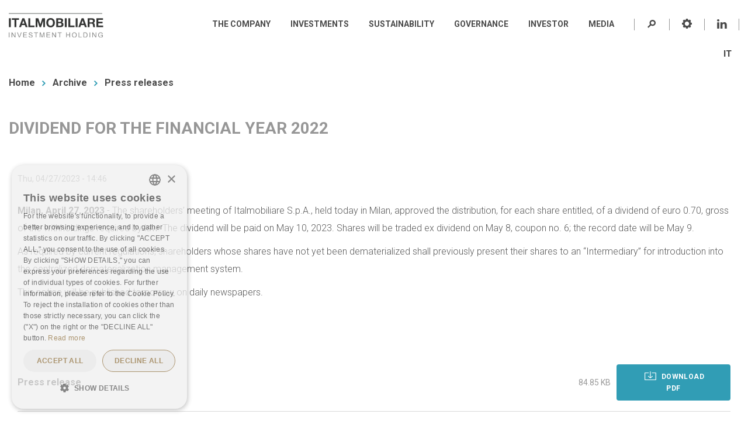

--- FILE ---
content_type: text/html; charset=UTF-8
request_url: https://www.italmobiliare.it/en/archive/press-releases/dividend-financial-year-2022
body_size: 60389
content:
<!DOCTYPE html>
<html lang="en" dir="ltr" prefix="content: http://purl.org/rss/1.0/modules/content/  dc: http://purl.org/dc/terms/  foaf: http://xmlns.com/foaf/0.1/  og: http://ogp.me/ns#  rdfs: http://www.w3.org/2000/01/rdf-schema#  schema: http://schema.org/  sioc: http://rdfs.org/sioc/ns#  sioct: http://rdfs.org/sioc/types#  skos: http://www.w3.org/2004/02/skos/core#  xsd: http://www.w3.org/2001/XMLSchema# " class="no-js">

  <head>

	<script type="text/javascript" charset="UTF-8" src="//cdn.cookie-script.com/s/ea706774c293c2d071add83b532cc3e7.js"></script>

    <meta charset="utf-8" />
<meta name="title" content="Dividend for the financial year 2022 | Italmobiliare" />
<link rel="canonical" href="http://www.italmobiliare.it/en/archive/press-releases/dividend-financial-year-2022" />
<meta name="description" content="Milan, April 27, 2023 - The shareholders’ meeting of Italmobiliare S.p.A., held today in Milan, approved the distribution, for each share entitled, of a dividend of euro 0.70, gross of the withholdings required by law. The dividend will be paid on May 10, 2023. Shares will be traded ex dividend on May 8, coupon no. 6; the record date will be May 9." />
<meta name="gwt:property" content="locale=en" />
<meta name="Generator" content="Drupal 8 (https://www.drupal.org)" />
<meta name="MobileOptimized" content="width" />
<meta name="HandheldFriendly" content="true" />
<meta name="viewport" content="width=device-width, initial-scale=1.0" />
<meta content="ie=edge, chrome=1" http-equiv="x-ua-compatible" />
<meta http-equiv="ImageToolbar" content="false" />
<link rel="shortcut icon" href="/sites/default/files/favicon.png" type="image/png" />
<link rel="alternate" hreflang="it" href="http://www.italmobiliare.it/it/archivio/comunicati-stampa/dividendo-dellesercizio-2022" />
<link rel="alternate" hreflang="en" href="http://www.italmobiliare.it/en/archive/press-releases/dividend-financial-year-2022" />
<link rel="revision" href="/en/archive/press-releases/dividend-financial-year-2022" />

    <title>Dividend for the financial year 2022 | Italmobiliare</title>
    <style media="all">
@import url("/core/themes/stable/css/system/components/ajax-progress.module.css?t7purj");
@import url("/core/themes/stable/css/system/components/align.module.css?t7purj");
@import url("/core/themes/stable/css/system/components/autocomplete-loading.module.css?t7purj");
@import url("/core/themes/stable/css/system/components/fieldgroup.module.css?t7purj");
@import url("/core/themes/stable/css/system/components/container-inline.module.css?t7purj");
@import url("/core/themes/stable/css/system/components/clearfix.module.css?t7purj");
@import url("/core/themes/stable/css/system/components/details.module.css?t7purj");
@import url("/core/themes/stable/css/system/components/hidden.module.css?t7purj");
@import url("/core/themes/stable/css/system/components/item-list.module.css?t7purj");
@import url("/core/themes/stable/css/system/components/js.module.css?t7purj");
@import url("/core/themes/stable/css/system/components/nowrap.module.css?t7purj");
@import url("/core/themes/stable/css/system/components/position-container.module.css?t7purj");
@import url("/core/themes/stable/css/system/components/progress.module.css?t7purj");
@import url("/core/themes/stable/css/system/components/reset-appearance.module.css?t7purj");
@import url("/core/themes/stable/css/system/components/resize.module.css?t7purj");
@import url("/core/themes/stable/css/system/components/sticky-header.module.css?t7purj");
@import url("/core/themes/stable/css/system/components/system-status-counter.css?t7purj");
@import url("/core/themes/stable/css/system/components/system-status-report-counters.css?t7purj");
@import url("/core/themes/stable/css/system/components/system-status-report-general-info.css?t7purj");
@import url("/core/themes/stable/css/system/components/tabledrag.module.css?t7purj");
@import url("/core/themes/stable/css/system/components/tablesort.module.css?t7purj");
@import url("/core/themes/stable/css/system/components/tree-child.module.css?t7purj");
</style>
<link rel="stylesheet" href="/modules/contrib/msg_gwtdora/DoraDrupal/css/DoraInteractiveTable.css?t7purj" media="all" />
<style media="all">
@import url("/modules/contrib/extlink/extlink.css?t7purj");
</style>
<style media="all">
@import url("/themes/contrib/zurb_foundation/css/foundation.min.css?t7purj");
@import url("/themes/contrib/zurb_foundation/css/motion-ui.min.css?t7purj");
@import url("/themes/contrib/zurb_foundation/css/zurb_foundation.css?t7purj");
@import url("/themes/custom/italmobiliare19/css/jquery.mmenu.all.css?t7purj");
@import url("/themes/custom/italmobiliare19/css/animate.min.css?t7purj");
@import url("/themes/custom/italmobiliare19/css/jquery.fancybox.min.css?t7purj");
@import url("/themes/custom/italmobiliare19/css/slick.css?t7purj");
@import url("/themes/custom/italmobiliare19/css/slick-theme.css?t7purj");
@import url("/themes/custom/italmobiliare19/css/outdatedbrowser.css?t7purj");
@import url("/themes/custom/italmobiliare19/css/italmobiliare19.css?t7purj");
</style>
<link rel="stylesheet" href="//fonts.googleapis.com/css?family=Roboto:300,400,700,900" media="all" />

    
<!--[if lte IE 8]>
<script src="/sites/default/files/js/js_VtafjXmRvoUgAzqzYTA3Wrjkx9wcWhjP0G4ZnnqRamA.js"></script>
<![endif]-->
<script src="/modules/contrib/msg_gwtdora/DoraDrupal/DoraInteractiveTable.nocache.js?t7purj"></script>
<script src="/modules/contrib/msg_gwtdora/DoraDrupal/js/jquery191.js?t7purj"></script>
<script src="/modules/contrib/msg_gwtdora/DoraDrupal/js/jquery191.no-conflict.js?t7purj"></script>
<script src="/modules/contrib/msg_gwtdora/DoraDrupal/js/highstock_201.js?t7purj"></script>
<script src="/modules/contrib/msg_gwtdora/DoraDrupal/js/GraphSkin.js?t7purj"></script>
<script src="/modules/contrib/msg_gwtdora/DoraDrupal/js/exporting.js?t7purj"></script>


	<!-- Google Analytics GA4 -->
	<!-- Google tag (gtag.js) -->
	<script async src="https://www.googletagmanager.com/gtag/js?id=G-HFP2ZG3JQD"></script>
	<script>
	  window.dataLayer = window.dataLayer || [];
	  function gtag(){dataLayer.push(arguments);}
	  gtag('js', new Date());
	  gtag('config', 'G-HFP2ZG3JQD');
	</script>
	
  </head>

  <body class="lang-en section-en user-0 path-node node--type-press-release">
    <a href="#main-content" class="visually-hidden focusable skip-link">
      Skip to main content
    </a>
    
      <div class="dialog-off-canvas-main-canvas" data-off-canvas-main-canvas>
    
<div class="off-canvas-wrapper">
  <div class="inner-wrap off-canvas-wrapper-inner" id="inner-wrap" data-off-canvas-wrapper>

    <div class="off-canvas-content" data-off-canvas-content>
      <header id="topHeader" class="row fullWidth expanded collapse rowHeader header--fixed mm-slideout" role="banner">
  <div class="columns">
    <div class="row largeWidth">

      <div class="columns small-6 large-3 headerLogoWrapper">
        <a href="/en" title="Italmobiliare Home" class="logo"><img alt="Italmobiliare logo" title="Italmobiliare Home" class="logo" src="/themes/custom/italmobiliare19/images/header_logo.svg" typeof="foaf:Image" />
</a>
      </div>

      <div class="columns small-6 large-9 headerMenusWrapper">
        <div class="columns large-12 headerTopbarWrapper text-right">        
          
            <nav role="navigation" aria-labelledby="block-italmobiliare19-mainnavigation-menu" id="block-italmobiliare19-mainnavigation" class="block-italmobiliare19-mainnavigation">
            
  <h2 class="block-title visually-hidden" id="block-italmobiliare19-mainnavigation-menu">Main navigation</h2>
  

        
<ul  data-region="header_topbar" block="block-italmobiliare19-mainnavigation" class="menu menu-level0">
  
    
  <li class="has-submenu menu-item--expanded level level0">
    
        
    <a href="/en/company" title="The company" class="link-level0" data-drupal-link-system-path="node/1017"><span>The company</span></a>

              

      
<ul  class="menu menu-level1">
  
    
  <li class="has-submenu menu-item--expanded level level1">
    
        
    <a href="/en/company/about-us" title="About us" class="link-level1" data-drupal-link-system-path="node/8"><span>About us</span></a>

              

      
<ul  class="menu menu-level2">
  
    
  <li class="level level2">
    
        
    <a href="/en/company/about-us/italmobiliare-today" title="Italmobiliare today" class="link-level2" data-drupal-link-system-path="node/1241"><span>Italmobiliare today</span></a>

              

      
  
      </li>
  
    
  <li class="level level2">
    
        
    <a href="/en/company/about-us/our-history" title="Our History" class="link-level2" data-drupal-link-system-path="node/12"><span>Our History</span></a>

              

      
  
      </li>
  
    
  <li class="level level2">
    
        
    <a href="/en/company/about-us/history-our-headquarters" title="The history of our Headquarters" class="link-level2" data-drupal-link-system-path="node/724"><span>The history of our Headquarters</span></a>

              

      
  
      </li>
</ul>
  <div class="menublock-item">
    <div class="menuImgBlkWrapper">
      <div class="imgBlkBg" style="background-image: url('/sites/default/files/styles/crop_560x320/public/2021-05/2%20la%20societ%C3%A0%20%20restauro%20%28menu%29.png?h=d65df511&amp;itok=yZQL_Ow7');">
                <span class="menublock-inner">
          <span class="imgBlkTit">The Company</span>
        </span>
              </div>
    </div>
  </div>

  
      </li>
  
    
  <li class="level level1">
    
        
    <a href="/en/company/creating-value" title="Creating value" class="link-level1" data-drupal-link-system-path="node/1005"><span>Creating value</span></a>

              

      
  
      </li>
  
    
  <li class="has-submenu menu-item--expanded level level1">
    
        
    <a href="/en/company/vision-mission" title="Vision and Mission" class="link-level1" data-drupal-link-system-path="node/1006"><span>Vision and Mission</span></a>

              

      
<ul  class="menu menu-level2">
  
    
  <li class="level level2">
    
        
    <a href="/en/company/vision-and-mission/code-ethics" title="Code of Ethics" class="link-level2" data-drupal-link-system-path="node/55"><span>Code of Ethics</span></a>

              

      
  
      </li>
  
    
  <li class="level level2">
    
        
    <a href="/en/company/vision-and-mission/sustainability-policies" title="Sustainability Policies" class="link-level2" data-drupal-link-system-path="node/1254"><span>Sustainability Policies</span></a>

              

      
  
      </li>
  
    
  <li class="level level2">
    
        
    <a href="/en/company/vision-and-mission/responsible-investment-policy" title="Responsible Investment Policy" class="link-level2" data-drupal-link-system-path="node/1255"><span>Responsible Investment Policy</span></a>

              

      
  
      </li>
  
    
  <li class="level level2">
    
        
    <a href="/en/company/vision-and-mission/carta-delle-partnership" class="link-level2" data-drupal-link-system-path="node/1427"><span>Partnership Charter</span></a>

              

      
  
      </li>
</ul>

  
      </li>
  
    
  <li class="level level1">
    
        
    <a href="/en/company/management-0" title="Management" class="link-level1" data-drupal-link-system-path="node/1024"><span>Management</span></a>

              

      
  
      </li>
  
    
  <li class="level level1">
    
        
    <a href="/en/company/company-profile" class="link-level1" data-drupal-link-system-path="node/1035"><span>Company Profile</span></a>

              

      
  
      </li>
  
    
  <li class="level level1">
    
        
    <a href="/en/company/pesenti-foundation-ets" title="The Pesenti Foundation Ets" class="link-level1" data-drupal-link-system-path="node/749"><span>The Pesenti Foundation Ets</span></a>

              

      
  
      </li>
  
    
  <li class="has-submenu menu-item--expanded level level1">
    
        
    <a href="/en/node/1436" class="link-level1" data-drupal-link-system-path="node/1436"><span>Odissea Terra</span></a>

              

      
<ul  class="menu menu-level2">
  
    
  <li class="level level2">
    
        
    <a href="https://www.italmobiliare.it/societa/fondazione-pesenti-ets/podcast-odissea-terra/" class="link-level2"><span>Podcast Odissea Terra</span></a>

              

      
  
      </li>
</ul>

  
      </li>
</ul>

  
      </li>
  
    
  <li class="has-submenu menu-item--expanded level level0">
    
        
    <a href="/en/investments" title="Investments" class="link-level0" data-drupal-link-system-path="node/1022"><span>Investments</span></a>

              

      
<ul  class="menu menu-level1">
  
    
  <li class="has-submenu menu-item--expanded level level1">
    
        
    <a href="/en/investments/portfolio-companies" title="Portfolio companies" class="link-level1" data-drupal-link-system-path="node/14"><span>Portfolio companies</span></a>

              

      
<ul  class="menu menu-level2">
  
    
  <li class="level level2">
    
        
    <a href="/en/investments/portfolio-companies/caffe-borbone" title="Caffè Borbone" class="link-level2" data-drupal-link-system-path="node/117"><span>Caffè Borbone</span></a>

              

      
  
      </li>
  
    
  <li class="level level2">
    
        
    <a href="/en/investments/portfolio-companies/officina-profumo-farmaceutica-di-santa-maria-novella" class="link-level2" data-drupal-link-system-path="node/838"><span>Officina Profumo-Farmaceutica di Santa Maria Novella</span></a>

              

      
  
      </li>
  
    
  <li class="level level2">
    
        
    <a href="/en/investments/portfolio-companies/cds-casa-della-salute" title="CDS-Casa della Salute" class="link-level2" data-drupal-link-system-path="node/940"><span>CDS-Casa della Salute</span></a>

              

      
  
      </li>
  
    
  <li class="level level2">
    
        
    <a href="/en/investments/portfolio-companies/italgen" class="link-level2" data-drupal-link-system-path="node/118"><span>Italgen</span></a>

              

      
  
      </li>
  
    
  <li class="level level2">
    
        
    <a href="/en/investments/portfolio-companies/sidi-sport" title="SIDI Sport" class="link-level2" data-drupal-link-system-path="node/1102"><span>SIDI Sport</span></a>

              

      
  
      </li>
  
    
  <li class="level level2">
    
        
    <a href="/en/investments/portfolio-companies/capitelli" title="Capitelli" class="link-level2" data-drupal-link-system-path="node/832"><span>Capitelli</span></a>

              

      
  
      </li>
  
    
  <li class="level level2">
    
        
    <a href="/en/investments/portfolio-companies/tecnica-group" class="link-level2" data-drupal-link-system-path="node/83"><span>Tecnica Group</span></a>

              

      
  
      </li>
  
    
  <li class="level level2">
    
        
    <a href="/en/investments/portfolio-companies/iseo" class="link-level2" data-drupal-link-system-path="node/82"><span>Iseo</span></a>

              

      
  
      </li>
  
    
  <li class="level level2">
    
        
    <a href="/en/investments/portfolio-companies/bene-assicurazioni" class="link-level2" data-drupal-link-system-path="node/1055"><span>Bene Assicurazioni</span></a>

              

      
  
      </li>
  
    
  <li class="level level2">
    
        
    <a href="/en/investments/portfolio-companies/clessidra-holding" title="Clessidra Holding" class="link-level2" data-drupal-link-system-path="node/119"><span>Clessidra Holding</span></a>

              

      
  
      </li>
</ul>
  <div class="menublock-item">
    <div class="menuImgBlkWrapper">
      <div class="imgBlkBg" style="background-image: url('/sites/default/files/styles/crop_560x320/public/2019-02/foto%2014%20regione-lombardia-322206_INVESTMENTS.jpg?h=c08cc70e&amp;itok=WJUaowD6');">
                <span class="menublock-inner">
          <span class="imgBlkTit">Investments</span>
        </span>
              </div>
    </div>
  </div>

  
      </li>
  
    
  <li class="has-submenu menu-item--expanded level level1">
    
        
    <a href="/en/investments/private-equity" title="Private equity" class="link-level1" data-drupal-link-system-path="node/24"><span>Private equity</span></a>

              

      
<ul  class="menu menu-level2">
  
    
  <li class="level level2">
    
        
    <a href="/en/investments/private-equity/clessidra-private-equity-sgr" title="Clessidra Private Equity SGR" class="link-level2" data-drupal-link-system-path="node/123"><span>Clessidra Private Equity SGR</span></a>

              

      
  
      </li>
  
    
  <li class="level level2">
    
        
    <a href="/en/investments/private-equity/clessidra-capital-credit-sgr" title="Clessidra Capital Credit SGR" class="link-level2" data-drupal-link-system-path="node/1042"><span>Clessidra Capital Credit SGR</span></a>

              

      
  
      </li>
  
    
  <li class="level level2">
    
        
    <a href="/en/investments/private-equity/bdt-capital-partners" class="link-level2" data-drupal-link-system-path="node/124"><span>BDT Capital Partners</span></a>

              

      
  
      </li>
  
    
  <li class="level level2">
    
        
    <a href="/en/investments/private-equity/lindsay-goldberg" class="link-level2" data-drupal-link-system-path="node/988"><span>Lindsay Goldberg</span></a>

              

      
  
      </li>
  
    
  <li class="level level2">
    
        
    <a href="/en/investments/private-equity/jab-consumer-partners" class="link-level2" data-drupal-link-system-path="node/1236"><span>JAB Consumer Partners</span></a>

              

      
  
      </li>
  
    
  <li class="level level2">
    
        
    <a href="/en/investments/private-equity/isomer-capital" class="link-level2" data-drupal-link-system-path="node/127"><span>Isomer Capital</span></a>

              

      
  
      </li>
  
    
  <li class="level level2">
    
        
    <a href="/en/investments/private-equity/iconiq" class="link-level2" data-drupal-link-system-path="node/777"><span>ICONIQ</span></a>

              

      
  
      </li>
</ul>

  
      </li>
  
    
  <li class="level level1">
    
        
    <a href="/en/investments/other-investments" title="Other Investments" class="link-level1" data-drupal-link-system-path="node/23"><span>Other Investments</span></a>

              

      
  
      </li>
  
    
  <li class="has-submenu menu-item--expanded level level1">
    
        
    <a href="/en/investments/past-portfolio-companies-investments" class="link-level1" data-drupal-link-system-path="node/992"><span>Past Portfolio Companies - Investments</span></a>

              

      
<ul  class="menu menu-level2">
  
    
  <li class="level level2">
    
        
    <a href="/en/investments/past-portfolio-companies-investments/italcementi" class="link-level2" data-drupal-link-system-path="node/996"><span>Italcementi</span></a>

              

      
  
      </li>
  
    
  <li class="level level2">
    
        
    <a href="/en/investments/past-portfolio-companies-investments/bravo-solution" class="link-level2" data-drupal-link-system-path="node/997"><span>Bravo Solution</span></a>

              

      
  
      </li>
  
    
  <li class="level level2">
    
        
    <a href="/en/investments/past-portfolio-companies-investments/jaggaer" class="link-level2" data-drupal-link-system-path="node/994"><span>Jaggaer</span></a>

              

      
  
      </li>
  
    
  <li class="level level2">
    
        
    <a href="/en/investments/past-portfolio-companies-investments/banca-leonardo" class="link-level2" data-drupal-link-system-path="node/998"><span>Banca Leonardo</span></a>

              

      
  
      </li>
  
    
  <li class="level level2">
    
        
    <a href="/en/investments/past-portfolio-companies-investments/finterbank" class="link-level2" data-drupal-link-system-path="node/999"><span>Finterbank</span></a>

              

      
  
      </li>
  
    
  <li class="level level2">
    
        
    <a href="/en/investments/past-portfolio-companies-investments/sirap-group" class="link-level2" data-drupal-link-system-path="node/995"><span>Sirap Group</span></a>

              

      
  
      </li>
  
    
  <li class="level level2">
    
        
    <a href="/en/investments/past-portfolio-companies-investments/agn-energia" class="link-level2" data-drupal-link-system-path="node/1329"><span>AGN Energia</span></a>

              

      
  
      </li>
</ul>

  
      </li>
</ul>

  
      </li>
  
    
  <li class="has-submenu menu-item--expanded level level0">
    
        
    <a href="/en/sustainability" title="Sustainability" class="link-level0" data-drupal-link-system-path="node/1242"><span>Sustainability</span></a>

              

      
<ul  class="menu menu-level1">
  
    
  <li class="level level1">
    
        
    <a href="/en/sustainability/sustainability-highlights" title="Sustainability Highlights" class="link-level1" data-drupal-link-system-path="node/1449"><span>Sustainability Highlights</span></a>

              

      
  
      </li>
  
    
  <li class="level level1">
    
        
    <a href="/en/sustainability/investment-roadmap" title="Investment Roadmap" class="link-level1" data-drupal-link-system-path="node/1244"><span>Investment Roadmap</span></a>

              

      
  
      </li>
  
    
  <li class="level level1">
    
        
    <a href="/en/sustainability/esg-performance" title="ESG Performance" class="link-level1" data-drupal-link-system-path="node/1245"><span>ESG Performance</span></a>

              

      
  
      </li>
  
    
  <li class="level level1">
    
        
    <a href="/en/sustainability/esg-rating" title="ESG Rating" class="link-level1" data-drupal-link-system-path="node/1246"><span>ESG Rating</span></a>

              

      
  
      </li>
  
    
  <li class="level level1">
    
        
    <a href="/en/sustainability/esg-commitment" title="ESG Commitment" class="link-level1" data-drupal-link-system-path="node/1247"><span>ESG Commitment</span></a>

              

      
  
      </li>
  
    
  <li class="level level1">
    
        
    <a href="/en/sustainability/sustainability-report" title="Sustainability Report" class="link-level1" data-drupal-link-system-path="node/1248"><span>Sustainability Report</span></a>

              

      
  
      </li>
  
    
  <li class="level level1">
    
        
    <a href="/en/sustainability/documents" title="Documents" class="link-level1" data-drupal-link-system-path="node/1250"><span>Documents</span></a>

              

      
  
      </li>
</ul>

  
      </li>
  
    
  <li class="has-submenu menu-item--expanded level level0">
    
        
    <a href="/en/governance" title="Governance" class="link-level0" data-drupal-link-system-path="node/1020"><span>Governance</span></a>

              

      
<ul  class="menu menu-level1">
  
    
  <li class="level level1">
    
        
    <a href="/en/governance/corporate-governance-system" title="Corporate Governance System" class="link-level1" data-drupal-link-system-path="node/38"><span>Corporate Governance System</span></a>

              

        <div class="menublock-item">
    <div class="menuImgBlkWrapper">
      <div class="imgBlkBg" style="background-image: url('/sites/default/files/styles/crop_560x320/public/2021-05/4%20Governance%20%28menu%29.png?h=2d9731cb&amp;itok=v-1IwRPj');">
                <span class="menublock-inner">
          <span class="imgBlkTit">Governance</span>
        </span>
              </div>
    </div>
  </div>

  
      </li>
  
    
  <li class="level level1">
    
        
    <a href="/en/governance/laws" title="By-Laws" class="link-level1" data-drupal-link-system-path="node/52"><span>By-Laws</span></a>

              

      
  
      </li>
  
    
  <li class="level level1">
    
        
    <a href="/en/governance/corporate-governance-reports" class="link-level1" data-drupal-link-system-path="node/53"><span>Corporate Governance reports</span></a>

              

      
  
      </li>
  
    
  <li class="has-submenu menu-item--expanded level level1">
    
        
    <a href="/en/governance/shareholders-meeting" title="Shareholders&#039; Meeting" class="link-level1" data-drupal-link-system-path="node/49"><span>Shareholders' Meeting</span></a>

              

      
<ul  class="menu menu-level2">
  
    
  <li class="level level2">
    
        
    <a href="/en/governance/shareholders-meeting/shareholders-meeting-archive" title="Shareholders&#039; Meeting archive" class="link-level2" data-drupal-link-system-path="node/50"><span>Shareholders' Meeting archive</span></a>

              

      
  
      </li>
</ul>

  
      </li>
  
    
  <li class="level level1">
    
        
    <a href="/en/governance/extraordinary-transactions" class="link-level1" data-drupal-link-system-path="node/800"><span>Extraordinary transactions</span></a>

              

      
  
      </li>
  
    
  <li class="level level1">
    
        
    <a href="/en/governance/board-directors" title="Board of Directors" class="link-level1" data-drupal-link-system-path="node/39"><span>Board of Directors</span></a>

              

      
  
      </li>
  
    
  <li class="level level1">
    
        
    <a href="/en/governance/statutory-auditors" title="Statutory Auditors" class="link-level1" data-drupal-link-system-path="node/46"><span>Statutory Auditors</span></a>

              

      
  
      </li>
  
    
  <li class="has-submenu menu-item--expanded level level1">
    
        
    <a href="/en/governance-eng/committees" title="Committees" class="link-level1" data-drupal-link-system-path="node/40"><span>Committees</span></a>

              

      
<ul  class="menu menu-level2">
  
    
  <li class="level level2">
    
        
    <a href="/en/governance/committees/remuneration-and-nominations-committee" title="Remuneration and Nominations Committee" class="link-level2" data-drupal-link-system-path="node/42"><span>Remuneration and Nominations Committee</span></a>

              

      
  
      </li>
  
    
  <li class="level level2">
    
        
    <a href="/en/governance/committees/control-and-risk-committee" title="Control and Risk Committee" class="link-level2" data-drupal-link-system-path="node/43"><span>Control and Risk Committee</span></a>

              

      
  
      </li>
  
    
  <li class="level level2">
    
        
    <a href="/en/governance/committees/committee-transactions-related-parties" title="Committee for Transactions with Related Parties" class="link-level2" data-drupal-link-system-path="node/44"><span>Committee for Transactions with Related Parties</span></a>

              

      
  
      </li>
  
    
  <li class="level level2">
    
        
    <a href="/en/governance/committees/committee-sustainability-and-social-responsibility" class="link-level2" data-drupal-link-system-path="node/882"><span>Committee for Sustainability and Social Responsibility</span></a>

              

      
  
      </li>
</ul>

  
      </li>
  
    
  <li class="has-submenu menu-item--expanded level level1">
    
        
    <a href="/en/governance/remunerations" title="Remunerations" class="link-level1" data-drupal-link-system-path="node/86"><span>Remunerations</span></a>

              

      
<ul  class="menu menu-level2">
  
    
  <li class="level level2">
    
        
    <a href="/en/governance/remunerations/remuneration-reports" title="Remuneration Reports" class="link-level2" data-drupal-link-system-path="node/62"><span>Remuneration Reports</span></a>

              

      
  
      </li>
  
    
  <li class="level level2">
    
        
    <a href="/en/governance/remunerations/incentive-plans" title="Stock option plan" class="link-level2" data-drupal-link-system-path="node/63"><span>Incentive Plans</span></a>

              

      
  
      </li>
</ul>

  
      </li>
  
    
  <li class="level level1">
    
        
    <a href="/en/governance/independent-auditors" title="Independent Auditors" class="link-level1" data-drupal-link-system-path="node/47"><span>Independent Auditors</span></a>

              

      
  
      </li>
  
    
  <li class="level level1">
    
        
    <a href="/en/governance/organisation-management-and-control-model" title="Organisation, management and control model" class="link-level1" data-drupal-link-system-path="node/57"><span>Organisation, management and control model</span></a>

              

      
  
      </li>
  
    
  <li class="level level1">
    
        
    <a href="/en/governance/internal-dealing-filing-models" class="link-level1" data-drupal-link-system-path="node/56"><span>Internal dealing filing models</span></a>

              

      
  
      </li>
  
    
  <li class="level level1">
    
        
    <a href="/en/informativa-whistleblowing" class="link-level1" data-drupal-link-system-path="node/1316"><span>Information on Whistleblowing</span></a>

              

      
  
      </li>
  
    
  <li class="level level1">
    
        
    <a href="/en/governance/documents-and-procedures" title="Documents and procedures" class="link-level1" data-drupal-link-system-path="node/51"><span>Documents and procedures</span></a>

              

      
  
      </li>
</ul>

  
      </li>
  
    
  <li class="has-submenu menu-item--expanded level level0">
    
        
    <a href="/en/investor" class="link-level0" data-drupal-link-system-path="node/1021"><span>Investor</span></a>

              

      
<ul  class="menu menu-level1">
  
    
  <li class="level level1">
    
        
    <a href="/en/investor/letter-stakeholders" title="Letter to the Stakeholders" class="link-level1" data-drupal-link-system-path="node/25"><span>Letter to the Stakeholders</span></a>

              

        <div class="menublock-item">
    <div class="menuImgBlkWrapper">
      <div class="imgBlkBg" style="background-image: url('/sites/default/files/styles/crop_560x320/public/gallery/Borsa_di_Milano_Ingresso_del_Palazzo_Mezzanotte.jpg?h=2019ec1a&amp;itok=lDHAI9t3');">
                <span class="menublock-inner">
          <span class="imgBlkTit">Investor</span>
        </span>
              </div>
    </div>
  </div>

  
      </li>
  
    
  <li class="has-submenu menu-item--expanded level level1">
    
        
    <a href="/en/investor/highlights" class="link-level1" data-drupal-link-system-path="node/26"><span>Highlights</span></a>

              

      
<ul  class="menu menu-level2">
  
    
  <li class="level level2">
    
        
    <a href="/en/investor/highlights/italmobiliare-spa" title="Italmobiliare Spa" class="link-level2" data-drupal-link-system-path="node/750"><span>Italmobiliare Spa</span></a>

              

      
  
      </li>
  
    
  <li class="level level2">
    
        
    <a href="/en/investor/highlights/italmobiliare-group" title="Italmobiliare Group" class="link-level2" data-drupal-link-system-path="node/751"><span>Italmobiliare Group</span></a>

              

      
  
      </li>
</ul>

  
      </li>
  
    
  <li class="level level1">
    
        
    <a href="/en/investor/nav" class="link-level1" data-drupal-link-system-path="node/27"><span>NAV</span></a>

              

      
  
      </li>
  
    
  <li class="has-submenu menu-item--expanded level level1">
    
        
    <a href="/en/investor/information-shareholders" title="Information to shareholders" class="link-level1" data-drupal-link-system-path="node/28"><span>Information to shareholders</span></a>

              

      
<ul  class="menu menu-level2">
  
    
  <li class="has-submenu menu-item--expanded level level2">
    
        
    <a href="/en/investor/information-shareholders/stock-info" class="link-level2" data-drupal-link-system-path="node/29"><span>Stock info</span></a>

              

      
<ul  class="menu menu-level3">
  
    
  <li class="level level3">
    
        
    <a href="/en/investor/information-shareholders/stock-info/historical-data" title="Historical data" class="link-level3" data-drupal-link-system-path="node/32"><span>Historical data</span></a>

              

      
  
      </li>
</ul>

  
      </li>
  
    
  <li class="level level2">
    
        
    <a href="/en/investor/information-shareholders/dividends" title="Dividends" class="link-level2" data-drupal-link-system-path="node/30"><span>Dividends</span></a>

              

      
  
      </li>
  
    
  <li class="level level2">
    
        
    <a href="/en/investor/information-shareholders/main-shareholders" class="link-level2" data-drupal-link-system-path="node/755"><span>Main shareholders</span></a>

              

      
  
      </li>
</ul>

  
      </li>
  
    
  <li class="level level1">
    
        
    <a href="/en/investor/reports" title="Reports" class="link-level1" data-drupal-link-system-path="node/33"><span>Reports</span></a>

              

      
  
      </li>
  
    
  <li class="level level1">
    
        
    <a href="/en/investor/presentations" title="Presentations" class="link-level1" data-drupal-link-system-path="node/697"><span>Presentations</span></a>

              

      
  
      </li>
  
    
  <li class="level level1">
    
        
    <a href="/en/investor/capital-market-day-2025" title="Capital Market Day 2025" class="link-level1" data-drupal-link-system-path="node/1516"><span>Capital Market Day 2025</span></a>

              

      
  
      </li>
  
    
  <li class="level level1">
    
        
    <a href="/en/investor/financial-calendar" title="Financial Calendar" class="link-level1" data-drupal-link-system-path="node/34"><span>Financial Calendar</span></a>

              

      
  
      </li>
  
    
  <li class="has-submenu menu-item--expanded level level1">
    
        
    <a href="/en/investor/extraordinary-transactions" title="Extraordinary transactions" class="link-level1" data-drupal-link-system-path="node/35"><span>Extraordinary transactions</span></a>

              

      
<ul  class="menu menu-level2">
  
    
  <li class="level level2">
    
        
    <a href="/en/investor/extraordinary-transactions/merger-incorporation-franco-tosi" title="Merger by incorporation of Franco Tosi" class="link-level2" data-drupal-link-system-path="node/113"><span>Merger by incorporation of Franco Tosi</span></a>

              

      
  
      </li>
  
    
  <li class="level level2">
    
        
    <a href="/en/investor/extraordinary-transactions/voluntary-public-tender-offer-opav" title="Voluntary Public Tender Offer (OPAV) - 2017" class="link-level2" data-drupal-link-system-path="node/114"><span>Voluntary Public Tender Offer (OPAV) - 2017</span></a>

              

      
  
      </li>
  
    
  <li class="level level2">
    
        
    <a href="/en/investor/extraordinary-transactions/mandatory-conversion-saving-shares-2016" title="Mandatory conversion of saving shares - 2016" class="link-level2" data-drupal-link-system-path="node/115"><span>Mandatory conversion of saving shares - 2016</span></a>

              

      
  
      </li>
  
    
  <li class="level level2">
    
        
    <a href="/en/investor/extraordinary-transactions/plan-strengthen-and-streamlining-capital-and-group-structure" title="Plan to strengthen and streamlining capital and group structure - 2014" class="link-level2" data-drupal-link-system-path="node/116"><span>Plan to strengthen and streamlining capital and group structure - 2014</span></a>

              

      
  
      </li>
</ul>

  
      </li>
  
    
  <li class="level level1">
    
        
    <a href="/en/investor/press-releases" class="link-level1" data-drupal-link-system-path="node/36"><span>Press releases</span></a>

              

      
  
      </li>
  
    
  <li class="level level1">
    
        
    <a href="/en/investor/contacts-and-dialogue-shareholder-base" title="Contacts" class="link-level1" data-drupal-link-system-path="node/37"><span>Contacts and Dialogue with the Shareholder Base</span></a>

              

      
  
      </li>
</ul>

  
      </li>
  
    
  <li class="has-submenu menu-item--expanded level level0">
    
        
    <a href="/en/media" title="Media" class="link-level0" data-drupal-link-system-path="node/1019"><span>Media</span></a>

              

      
<ul  class="menu menu-level1">
  
    
  <li class="level level1">
    
        
    <a href="/en/media/press-releases" title="Press releases" class="link-level1" data-drupal-link-system-path="node/133"><span>Press releases</span></a>

              

        <div class="menublock-item">
    <div class="menuImgBlkWrapper">
      <div class="imgBlkBg" style="background-image: url('/sites/default/files/styles/crop_560x320/public/2021-05/5%20MEDIA%20%28menu%29.png?h=2d9731cb&amp;itok=KbEaU6qt');">
                <span class="menublock-inner">
          <span class="imgBlkTit">Media</span>
        </span>
              </div>
    </div>
  </div>

  
      </li>
  
    
  <li class="level level1">
    
        
    <a href="/en/media/news" title="News" class="link-level1" data-drupal-link-system-path="node/134"><span>News</span></a>

              

      
  
      </li>
  
    
  <li class="level level1">
    
        
    <a href="/en/media/newsletter" title="Newsletter" class="link-level1" data-drupal-link-system-path="node/908"><span>Newsletter</span></a>

              

      
  
      </li>
  
    
  <li class="level level1">
    
        
    <a href="/en/media/contacts" title="Contacts" class="link-level1" data-drupal-link-system-path="node/135"><span>Contacts</span></a>

              

      
  
      </li>
</ul>

  
      </li>
</ul>

  </nav>



          <ul class="headerTopbarTools">
            <li>
              <span class="itmb-search"></span>
            </li>
            <li>
              <span class="itmb-tools"></span>
              <div class="toolsMenuWrapper">
                      <ul class="tools toolslev-0"><li><a href="/en/archive" title="Archive">Archive<span class="openChild"></span></a></li><li><a href="/en/investor/financial-calendar" title="Calendar">Calendar</a></li></ul>
                    </div>
            </li>
            <li class="show-for-large">
              <a href="https://www.linkedin.com/company/italmobiliare-spa/" target="_blank">
                <span class="itmb-linkedin"></span>
              </a>
            </li>
          </ul>

            <section class="language-switcher-language-url block-languageswitcher block block-language block-language-blocklanguage-interface" id="block-languageswitcher" role="navigation">
  
  
    

  
          
    <a href="/it/archivio/comunicati-stampa/dividendo-dellesercizio-2022" class="language-link" hreflang="it" data-drupal-link-system-path="node/1179">IT</a>
      <a href="/en/archive/press-releases/dividend-financial-year-2022" class="language-link is-active" hreflang="en" data-drupal-link-system-path="node/1179">EN</a>
  

    
    
  </section>


          
          <button id="hamburger" class="hamburger hamburger--spin" type="button" href="#">
            <span class="hamburger-box">
              <span class="hamburger-inner"></span>
            </span>
          </button>            

        </div>
      </div>

    </div>
  </div>

  <div class="columns" id="subHeader">
    <div class="row">
      <div class="columns small-12">
          <section class="views-exposed-form block-formespostosolr-searchpage-1 block block-views block-views-exposed-filter-blocksolr-search-page-1" data-drupal-selector="views-exposed-form-solr-search-page-1" id="block-formespostosolr-searchpage-1">
  
  
    

  
          <form block="block-formespostosolr-searchpage-1" action="/en/solr-search" method="get" id="views-exposed-form-solr-search-page-1" accept-charset="UTF-8">
  <div class="js-form-item form-item js-form-type-textfield form-item-search-api-fulltext js-form-item-search-api-fulltext">
      <label for="edit-search-api-fulltext">Search</label>
        <input placeholder="What are you looking for..." data-drupal-selector="edit-search-api-fulltext" type="text" id="edit-search-api-fulltext" name="search_api_fulltext" value="" size="30" maxlength="128" class="form-text" />

        </div>
<div data-drupal-selector="edit-actions" class="form-actions js-form-wrapper form-wrapper" id="edit-actions"><input class="button sf-search js-form-submit form-submit" data-drupal-selector="edit-submit-solr-search" type="submit" id="edit-submit-solr-search" value="" />
</div>


</form>

    
    
  </section>


      </div>
    </div>
  </div>

</header>

<div class="mobileMenuWrapper">
                      <ul class="mobile mobilelev-0"><li><a href="/en/company" title="The company">The company<span class="openChild"></span></a><ul class="mobile mobilelev-1"><li><a href="/en/company/about-us" title="About us">About us<span class="openChild"></span></a><ul class="mobile mobilelev-2"><li><a href="/en/company/about-us/italmobiliare-today" title="Italmobiliare today">Italmobiliare today</a></li><li><a href="/en/company/about-us/our-history" title="Our History">Our History</a></li><li><a href="/en/company/about-us/history-our-headquarters" title="The history of our Headquarters">The history of our Headquarters</a></li></ul></li><li><a href="/en/company/creating-value" title="Creating value">Creating value</a></li><li><a href="/en/company/vision-mission" title="Vision and Mission">Vision and Mission<span class="openChild"></span></a><ul class="mobile mobilelev-2"><li><a href="/en/company/vision-and-mission/code-ethics" title="Code of Ethics">Code of Ethics</a></li><li><a href="/en/company/vision-and-mission/sustainability-policies" title="Sustainability Policies">Sustainability Policies</a></li><li><a href="/en/company/vision-and-mission/responsible-investment-policy" title="Responsible Investment Policy">Responsible Investment Policy</a></li><li><a href="/en/company/vision-and-mission/carta-delle-partnership" title="Partnership Charter">Partnership Charter</a></li></ul></li><li><a href="/en/company/management-0" title="Management">Management</a></li><li><a href="/en/company/company-profile" title="Company Profile">Company Profile</a></li><li><a href="/en/company/pesenti-foundation-ets" title="The Pesenti Foundation Ets">The Pesenti Foundation Ets</a></li><li><a href="/en/node/1436" title="Odissea Terra">Odissea Terra<span class="openChild"></span></a><ul class="mobile mobilelev-2"><li><a href="https://www.italmobiliare.it/societa/fondazione-pesenti-ets/podcast-odissea-terra/" title="Podcast Odissea Terra">Podcast Odissea Terra</a></li></ul></li></ul></li><li><a href="/en/investments" title="Investments">Investments<span class="openChild"></span></a><ul class="mobile mobilelev-1"><li><a href="/en/investments/portfolio-companies" title="Portfolio companies">Portfolio companies<span class="openChild"></span></a><ul class="mobile mobilelev-2"><li><a href="/en/investments/portfolio-companies/caffe-borbone" title="Caffè Borbone">Caffè Borbone</a></li><li><a href="/en/investments/portfolio-companies/officina-profumo-farmaceutica-di-santa-maria-novella" title="Officina Profumo-Farmaceutica di Santa Maria Novella">Officina Profumo-Farmaceutica di Santa Maria Novella</a></li><li><a href="/en/investments/portfolio-companies/cds-casa-della-salute" title="CDS-Casa della Salute">CDS-Casa della Salute</a></li><li><a href="/en/investments/portfolio-companies/italgen" title="Italgen">Italgen</a></li><li><a href="/en/investments/portfolio-companies/sidi-sport" title="SIDI Sport">SIDI Sport</a></li><li><a href="/en/investments/portfolio-companies/capitelli" title="Capitelli">Capitelli</a></li><li><a href="/en/investments/portfolio-companies/tecnica-group" title="Tecnica Group">Tecnica Group</a></li><li><a href="/en/investments/portfolio-companies/iseo" title="Iseo">Iseo</a></li><li><a href="/en/investments/portfolio-companies/bene-assicurazioni" title="Bene Assicurazioni">Bene Assicurazioni</a></li><li><a href="/en/investments/portfolio-companies/clessidra-holding" title="Clessidra Holding">Clessidra Holding</a></li></ul></li><li><a href="/en/investments/private-equity" title="Private equity">Private equity<span class="openChild"></span></a><ul class="mobile mobilelev-2"><li><a href="/en/investments/private-equity/clessidra-private-equity-sgr" title="Clessidra Private Equity SGR">Clessidra Private Equity SGR</a></li><li><a href="/en/investments/private-equity/clessidra-capital-credit-sgr" title="Clessidra Capital Credit SGR">Clessidra Capital Credit SGR</a></li><li><a href="/en/investments/private-equity/bdt-capital-partners" title="BDT Capital Partners">BDT Capital Partners</a></li><li><a href="/en/investments/private-equity/lindsay-goldberg" title="Lindsay Goldberg">Lindsay Goldberg</a></li><li><a href="/en/investments/private-equity/jab-consumer-partners" title="JAB Consumer Partners">JAB Consumer Partners</a></li><li><a href="/en/investments/private-equity/isomer-capital" title="Isomer Capital">Isomer Capital</a></li><li><a href="/en/investments/private-equity/iconiq" title="ICONIQ">ICONIQ</a></li></ul></li><li><a href="/en/investments/other-investments" title="Other Investments">Other Investments</a></li><li><a href="/en/investments/past-portfolio-companies-investments" title="Past Portfolio Companies - Investments">Past Portfolio Companies - Investments<span class="openChild"></span></a><ul class="mobile mobilelev-2"><li><a href="/en/investments/past-portfolio-companies-investments/italcementi" title="Italcementi">Italcementi</a></li><li><a href="/en/investments/past-portfolio-companies-investments/bravo-solution" title="Bravo Solution">Bravo Solution</a></li><li><a href="/en/investments/past-portfolio-companies-investments/jaggaer" title="Jaggaer">Jaggaer</a></li><li><a href="/en/investments/past-portfolio-companies-investments/banca-leonardo" title="Banca Leonardo">Banca Leonardo</a></li><li><a href="/en/investments/past-portfolio-companies-investments/finterbank" title="Finterbank">Finterbank</a></li><li><a href="/en/investments/past-portfolio-companies-investments/sirap-group" title="Sirap Group">Sirap Group</a></li><li><a href="/en/investments/past-portfolio-companies-investments/agn-energia" title="AGN Energia">AGN Energia</a></li></ul></li></ul></li><li><a href="/en/sustainability" title="Sustainability">Sustainability<span class="openChild"></span></a><ul class="mobile mobilelev-1"><li><a href="/en/sustainability/sustainability-highlights" title="Sustainability Highlights">Sustainability Highlights</a></li><li><a href="/en/sustainability/investment-roadmap" title="Investment Roadmap">Investment Roadmap</a></li><li><a href="/en/sustainability/esg-performance" title="ESG Performance">ESG Performance</a></li><li><a href="/en/sustainability/esg-rating" title="ESG Rating">ESG Rating</a></li><li><a href="/en/sustainability/esg-commitment" title="ESG Commitment">ESG Commitment</a></li><li><a href="/en/sustainability/sustainability-report" title="Sustainability Report">Sustainability Report</a></li><li><a href="/en/sustainability/documents" title="Documents">Documents</a></li></ul></li><li><a href="/en/governance" title="Governance">Governance<span class="openChild"></span></a><ul class="mobile mobilelev-1"><li><a href="/en/governance/corporate-governance-system" title="Corporate Governance System">Corporate Governance System</a></li><li><a href="/en/governance/laws" title="By-Laws">By-Laws</a></li><li><a href="/en/governance/corporate-governance-reports" title="Corporate Governance reports">Corporate Governance reports</a></li><li><a href="/en/governance/shareholders-meeting" title="Shareholders' Meeting">Shareholders' Meeting<span class="openChild"></span></a><ul class="mobile mobilelev-2"><li><a href="/en/governance/shareholders-meeting/shareholders-meeting-archive" title="Shareholders' Meeting archive">Shareholders' Meeting archive</a></li></ul></li><li><a href="/en/governance/extraordinary-transactions" title="Extraordinary transactions">Extraordinary transactions</a></li><li><a href="/en/governance/board-directors" title="Board of Directors">Board of Directors</a></li><li><a href="/en/governance/statutory-auditors" title="Statutory Auditors">Statutory Auditors</a></li><li><a href="/en/governance-eng/committees" title="Committees">Committees<span class="openChild"></span></a><ul class="mobile mobilelev-2"><li><a href="/en/governance/committees/remuneration-and-nominations-committee" title="Remuneration and Nominations Committee">Remuneration and Nominations Committee</a></li><li><a href="/en/governance/committees/control-and-risk-committee" title="Control and Risk Committee">Control and Risk Committee</a></li><li><a href="/en/governance/committees/committee-transactions-related-parties" title="Committee for Transactions with Related Parties">Committee for Transactions with Related Parties</a></li><li><a href="/en/governance/committees/committee-sustainability-and-social-responsibility" title="Committee for Sustainability and Social Responsibility">Committee for Sustainability and Social Responsibility</a></li></ul></li><li><a href="/en/governance/remunerations" title="Remunerations">Remunerations<span class="openChild"></span></a><ul class="mobile mobilelev-2"><li><a href="/en/governance/remunerations/remuneration-reports" title="Remuneration Reports">Remuneration Reports</a></li><li><a href="/en/governance/remunerations/incentive-plans" title="Incentive Plans">Incentive Plans</a></li></ul></li><li><a href="/en/governance/independent-auditors" title="Independent Auditors">Independent Auditors</a></li><li><a href="/en/governance/organisation-management-and-control-model" title="Organisation, management and control model">Organisation, management and control model</a></li><li><a href="/en/governance/internal-dealing-filing-models" title="Internal dealing filing models">Internal dealing filing models</a></li><li><a href="/en/informativa-whistleblowing" title="Information on Whistleblowing">Information on Whistleblowing</a></li><li><a href="/en/governance/documents-and-procedures" title="Documents and procedures">Documents and procedures</a></li></ul></li><li><a href="/en/investor" title="Investor">Investor<span class="openChild"></span></a><ul class="mobile mobilelev-1"><li><a href="/en/investor/letter-stakeholders" title="Letter to the Stakeholders">Letter to the Stakeholders</a></li><li><a href="/en/investor/highlights" title="Highlights">Highlights<span class="openChild"></span></a><ul class="mobile mobilelev-2"><li><a href="/en/investor/highlights/italmobiliare-spa" title="Italmobiliare Spa">Italmobiliare Spa</a></li><li><a href="/en/investor/highlights/italmobiliare-group" title="Italmobiliare Group">Italmobiliare Group</a></li></ul></li><li><a href="/en/investor/nav" title="NAV">NAV</a></li><li><a href="/en/investor/information-shareholders" title="Information to shareholders">Information to shareholders<span class="openChild"></span></a><ul class="mobile mobilelev-2"><li><a href="/en/investor/information-shareholders/stock-info" title="Stock info">Stock info<span class="openChild"></span></a><ul class="mobile mobilelev-3"><li><a href="/en/investor/information-shareholders/stock-info/historical-data" title="Historical data">Historical data</a></li></ul></li><li><a href="/en/investor/information-shareholders/dividends" title="Dividends">Dividends</a></li><li><a href="/en/investor/information-shareholders/main-shareholders" title="Main shareholders">Main shareholders</a></li></ul></li><li><a href="/en/investor/reports" title="Reports">Reports</a></li><li><a href="/en/investor/presentations" title="Presentations">Presentations</a></li><li><a href="/en/investor/capital-market-day-2025" title="Capital Market Day 2025">Capital Market Day 2025</a></li><li><a href="/en/investor/financial-calendar" title="Financial Calendar">Financial Calendar</a></li><li><a href="/en/investor/extraordinary-transactions" title="Extraordinary transactions">Extraordinary transactions<span class="openChild"></span></a><ul class="mobile mobilelev-2"><li><a href="/en/investor/extraordinary-transactions/merger-incorporation-franco-tosi" title="Merger by incorporation of Franco Tosi">Merger by incorporation of Franco Tosi</a></li><li><a href="/en/investor/extraordinary-transactions/voluntary-public-tender-offer-opav" title="Voluntary Public Tender Offer (OPAV) - 2017">Voluntary Public Tender Offer (OPAV) - 2017</a></li><li><a href="/en/investor/extraordinary-transactions/mandatory-conversion-saving-shares-2016" title="Mandatory conversion of saving shares - 2016">Mandatory conversion of saving shares - 2016</a></li><li><a href="/en/investor/extraordinary-transactions/plan-strengthen-and-streamlining-capital-and-group-structure" title="Plan to strengthen and streamlining capital and group structure - 2014">Plan to strengthen and streamlining capital and group structure - 2014</a></li></ul></li><li><a href="/en/investor/press-releases" title="Press releases">Press releases</a></li><li><a href="/en/investor/contacts-and-dialogue-shareholder-base" title="Contacts and Dialogue with the Shareholder Base">Contacts and Dialogue with the Shareholder Base</a></li></ul></li><li><a href="/en/media" title="Media">Media<span class="openChild"></span></a><ul class="mobile mobilelev-1"><li><a href="/en/media/press-releases" title="Press releases">Press releases</a></li><li><a href="/en/media/news" title="News">News</a></li><li><a href="/en/media/newsletter" title="Newsletter">Newsletter</a></li><li><a href="/en/media/contacts" title="Contacts">Contacts</a></li></ul></li></ul>
                    </div>
      <div class="row">
    </div>
      

      <div class="main-wrap">
          <main id="main" class="" role="main">

                          <section id="block-italmobiliare19-breadcrumbs" class="block-italmobiliare19-breadcrumbs block block-system block-system-breadcrumb-block"><nav role="navigation" aria-labelledby="system-breadcrumb"><h2 id="system-breadcrumb" class="visually-hidden">You are here</h2><ul class="breadcrumbs"><li><a href="/en">Home</a></li><li><a href="/en/archive">Archive</a></li><li><a href="/en/archive/press-releases">Press releases</a></li></ul></nav></section>            
            <a id="main-content"></a>
            
            <div class="main-container">
              
              <section id="content">
                <div class="block-page-title-block"><h1><span class="field-wrapper">Dividend for the financial year 2022</span>
</h1></div>                  
<section id="block-italmobiliare19-content" class="block-italmobiliare19-content block block-system block-system-main-block">
  
  
    

  
          <article id="node-1179"  role="article" about="/en/archive/press-releases/dividend-financial-year-2022">

  
    

  
    <div class="view-mode-full">
    <div class="field-wrapper field field-node--field-publishing-date field-name-field-publishing-date field-type-datetime field-label-hidden">
    <div class="field-items">
          <div class="field-item"><time datetime="2023-04-27T12:46:00Z">Thu, 04/27/2023 - 14:46</time>
</div>
      </div>
</div>
<div class="field-wrapper body field field-node--body field-name-body field-type-text-with-summary field-label-hidden">
    <div class="field-items">
          <div class="field-item"><p><strong>Milan, April 27, 2023</strong> - The shareholders’ meeting of Italmobiliare S.p.A., held today in Milan, approved the distribution, for each share entitled, of a dividend of euro 0.70, gross of the withholdings required by law. The dividend will be paid on May 10, 2023. Shares will be traded ex dividend on May 8, coupon no. 6; the record date will be May 9.</p>

<p>As required by current regulations, shareholders whose shares have not yet been dematerialized shall previously present their shares to an “Intermediary” for introduction into the centralized dematerialization management system.</p>

<p>This notice will be published tomorrow on daily newspapers.</p>
</div>
      </div>
</div>
<div class="field-wrapper field field-node--field-attachments field-name-field-attachments field-type-file field-label-hidden">
    <div class="field-items">
          <div class="field-item">
<span class="file file--mime-application-pdf file--application-pdf"><a href="http://www.italmobiliare.it/sites/default/files/pressrelease/2023-04/Avviso%2027%20aprile%20dividendo.pdf" type="application/pdf; length=86883" target="_blank" title="Avviso 27 aprile dividendo.pdf"><span class="file-date">04.27.2023 15:05</span><span class="file-description">Press release</span><span class="file-size">84.85 KB</span><span class="button itmb-download" data-size="84.85 KB">DOWNLOAD PDF</span></a></span>
</div>
      </div>
</div>

  </div>

  
  
  
</article>

    
    
  </section>


              </section>
            </div>


          </main>

        </div>
      </div>
    </div>

    <footer class="row expanded">
  <div class="columns">
    <div class="row largeWidth footerWrapper collapse">
      <div class="columns small-12 medium-4 large-6 footerCopy">
          <section id="block-footerinfo-2" class="block-footerinfo-2 block block-block-content block-block-content972c1178-31d9-4be0-bc7f-3c203c19e10f">
  
  
    

  
          <div class="field-wrapper body field field-block-content--body field-name-body field-type-text-with-summary field-label-hidden">
    <div class="field-items">
          <div class="field-item"><p class="companyname">Italmobiliare S.p.A. 2021 P.IVA 00796400158</p>

<p class="companyinfo">Sede legale: Milano – 20121, Via Borgonuovo n. 20 - Tel. +39 02 290241<br />
Registro delle Imprese Milano - Capitale Sociale €100.166.937</p>
</div>
      </div>
</div>

    
    
  </section>


      </div>
      <div class="columns small-12 medium-4 large-6 footerMenu">
          <nav role="navigation" aria-labelledby="block-italmobiliare19-footer-menu" id="block-italmobiliare19-footer" class="block-italmobiliare19-footer">
            
  <h2 class="block-title visually-hidden" id="block-italmobiliare19-footer-menu">Footer menu</h2>
  

        
              <ul data-region="footer_menu" block="block-italmobiliare19-footer" class="menu">
              <li>
        <a href="/en/contacts" data-drupal-link-system-path="node/77">Contacts</a>
              </li>
          <li>
        <a href="/en/warning" data-drupal-link-system-path="node/78">Warning</a>
              </li>
          <li>
        <a href="/en/privacy-policy" data-drupal-link-system-path="node/977">Privacy Policy</a>
              </li>
          <li>
        <a href="/en/cookie-policy" data-drupal-link-system-path="node/978">Cookie Policy</a>
              </li>
          <li>
        <a href="/en/copyright" data-drupal-link-system-path="node/791">Copyright</a>
              </li>
        </ul>
  


  </nav>


      </div>
    </div>
  </div>
</footer>
        
  </div>
</div>
</div>

  </div>

    
    <script type="application/json" data-drupal-selector="drupal-settings-json">{"path":{"baseUrl":"\/","scriptPath":null,"pathPrefix":"en\/","currentPath":"node\/1179","currentPathIsAdmin":false,"isFront":false,"currentLanguage":"en","themeUrl":"themes\/custom\/italmobiliare19"},"pluralDelimiter":"\u0003","data":{"extlink":{"extTarget":true,"extTargetNoOverride":false,"extNofollow":false,"extFollowNoOverride":false,"extClass":"0","extLabel":"(link is external)","extImgClass":false,"extSubdomains":true,"extExclude":"","extInclude":"","extCssExclude":"","extCssExplicit":"","extAlert":false,"extAlertText":"This link will take you to an external web site. We are not responsible for their content.","mailtoClass":"0","mailtoLabel":"(link sends email)"}},"ajaxTrustedUrl":{"\/en\/solr-search":true},"user":{"uid":0,"permissionsHash":"f7e09d377fd269f87fdf2d467bdf8e2eb8e54cc307af652490d02cb1b181a2b4"}}</script>
<script src="/sites/default/files/js/js_pvUOZ1lrN4Ok9xyUblWJI38CYmt3xpZm2F-3rzKhOQo.js"></script>


    <div id="outdated"></div>
  </body>
</html>


--- FILE ---
content_type: text/css
request_url: https://www.italmobiliare.it/modules/contrib/msg_gwtdora/DoraDrupal/css/DoraInteractiveTable.css?t7purj
body_size: 222939
content:
/* Italmobiliare Interactive */
/************************************************
/*                    IMPORT
/************************************************/
/* Reset default attributes */
.node .DoraInteractive p,
.DoraInteractive p,
.node .gwtwidget p,
.gwtwidget p,
.gwt-DecoratedPopupPanel p {
  margin: 0; }
.node .DoraInteractive .title,
.DoraInteractive .title,
.node .gwtwidget .title,
.gwtwidget .title,
.gwt-DecoratedPopupPanel .title {
  margin-top: 0;
  margin-bottom: 0; }
.node .DoraInteractive table, .node .DoraInteractive tr, .node .DoraInteractive th, .node .DoraInteractive td,
.node .DoraInteractive table tbody td,
.node .DoraInteractive table tbody tr td,
.DoraInteractive table,
.DoraInteractive tr,
.DoraInteractive th,
.DoraInteractive td,
.DoraInteractive table tbody td,
.DoraInteractive table tbody tr td,
.node .gwtwidget table,
.node .gwtwidget tr,
.node .gwtwidget th,
.node .gwtwidget td,
.node .gwtwidget table tbody td,
.node .gwtwidget table tbody tr td,
.gwtwidget table,
.gwtwidget tr,
.gwtwidget th,
.gwtwidget td,
.gwtwidget table tbody td,
.gwtwidget table tbody tr td,
.gwt-DecoratedPopupPanel table,
.gwt-DecoratedPopupPanel tr,
.gwt-DecoratedPopupPanel th,
.gwt-DecoratedPopupPanel td,
.gwt-DecoratedPopupPanel table tbody td,
.gwt-DecoratedPopupPanel table tbody tr td {
  border-collapse: separate;
  border: 0px;
  border-spacing: 0px;
  border-top: 0px;
  border-bottom: 0px;
  border-left: 0px;
  border-right: 0px;
  line-height: inherit;
  margin: 0;
  text-align: inherit;
  width: 100%;
  padding: 0;
  background-color: transparent !important;
  outline: 0px; }
  .node .DoraInteractive table div, .node .DoraInteractive tr div, .node .DoraInteractive th div, .node .DoraInteractive td div,
  .node .DoraInteractive table tbody td div,
  .node .DoraInteractive table tbody tr td div,
  .DoraInteractive table div,
  .DoraInteractive tr div,
  .DoraInteractive th div,
  .DoraInteractive td div,
  .DoraInteractive table tbody td div,
  .DoraInteractive table tbody tr td div,
  .node .gwtwidget table div,
  .node .gwtwidget tr div,
  .node .gwtwidget th div,
  .node .gwtwidget td div,
  .node .gwtwidget table tbody td div,
  .node .gwtwidget table tbody tr td div,
  .gwtwidget table div,
  .gwtwidget tr div,
  .gwtwidget th div,
  .gwtwidget td div,
  .gwtwidget table tbody td div,
  .gwtwidget table tbody tr td div,
  .gwt-DecoratedPopupPanel table div,
  .gwt-DecoratedPopupPanel tr div,
  .gwt-DecoratedPopupPanel th div,
  .gwt-DecoratedPopupPanel td div,
  .gwt-DecoratedPopupPanel table tbody td div,
  .gwt-DecoratedPopupPanel table tbody tr td div {
    width: auto; }

.dateBoxPopup table, .dateBoxPopup tr, .dateBoxPopup th, .dateBoxPopup td {
  border-collapse: separate;
  border: 0px;
  border-spacing: 0px;
  border-top: 0px;
  border-bottom: 0px;
  border-left: 0px;
  border-right: 0px;
  line-height: inherit;
  margin: 0;
  text-align: inherit;
  padding: 0;
  outline: 0px; }

.DoraInteractive {
  font-family: Roboto, sans-serif;
  width: 100%; }
  .DoraInteractive * {
    -moz-box-sizing: border-box;
    -webkit-box-sizing: border-box;
    box-sizing: border-box; }
  .DoraInteractive div.row,
  .DoraInteractive div.DORA-row {
    display: block; }
  .DoraInteractive .v-space {
    height: 20px;
    overflow: hidden;
    display: block;
    width: 1px; }
  .DoraInteractive .fleft {
    float: left; }
  .DoraInteractive .fright {
    float: right; }
  .DoraInteractive .full-width.row,
  .DoraInteractive .full-width.DORA-row,
  .DoraInteractive .full-width {
    width: 100%; }
  .DoraInteractive .half-width {
    width: 50%; }
  .DoraInteractive ._3-4-width {
    width: 75%; }
  .DoraInteractive ._1-4-width {
    width: 25%; }
  .DoraInteractive ._1-3-width {
    width: 33%; }
  .DoraInteractive div.row.hide,
  .DoraInteractive div.DORA-row.hide,
  .DoraInteractive .hide {
    display: none; }
  .DoraInteractive .row,
  .DoraInteractive div.row,
  .DoraInteractive .DORA-row,
  .DoraInteractive div.DORA-row {
    overflow: hidden;
    margin: 0; }
  .DoraInteractive div.row.center-div,
  .DoraInteractive div.DORA-row.center-div,
  .DoraInteractive .center-div {
    margin: 0 auto;
    width: fit-content; }
  .DoraInteractive div.chart-preview {
    margin-left: 5px;
    border: 1px solid #dedede; }

div.DORA-row table tbody tr:first-child td {
  border: 0; }

/************************************************
/*                    generic
/************************************************/
/* da $halfbreak a 0 */
@media all and (max-width: 976px) {
  .DoraInteractive .half-width {
    width: 100%; }
  .DoraInteractive ._3-4-width {
    width: 100%; }
  .DoraInteractive ._1-4-width {
    width: 100%; }
  .DoraInteractive ._1-3-width {
    width: 100%; } }
.field--name-field-body .DoraInteractive .gwtwidget table,
.field--name-field-body .DoraInteractive .gwtwidget table tbody tr td {
  border-bottom: 0;
  border-top: 0;
  padding: 0;
  margin: 0; }

/************************************************
/*                    GridDataSelectorTAB
/************************************************/
#GridDataSelectorTAB1 .GridDataSelectorTAB .TabContainerCss {
  overflow: hidden;
  float: left; }
  #GridDataSelectorTAB1 .GridDataSelectorTAB .TabContainerCss div {
    float: left; }
  #GridDataSelectorTAB1 .GridDataSelectorTAB .TabContainerCss .DoraCheckBox-MainContainer {
    cursor: pointer;
    height: 30px;
    font: 700 14px Roboto, sans-serif;
    font-size: 14px; }
    #GridDataSelectorTAB1 .GridDataSelectorTAB .TabContainerCss .DoraCheckBox-MainContainer .DoraCheckBox-Caption {
      padding-top: 5px;
      padding-left: 10px;
      padding-bottom: 0;
      padding-right: 10px; }
  #GridDataSelectorTAB1 .GridDataSelectorTAB .TabContainerCss .DoraCheckBox-MainContainer.DoraCheckBox-ValueOn,
  #GridDataSelectorTAB1 .GridDataSelectorTAB .TabContainerCss .DoraCheckBox-MainContainer.DoraCheckBox-ValueOff:hover {
    background: #ffffff;
    color: #4A4A4A;
    -webkit-border-radius: 0;
    -moz-border-radius: 0;
    border-radius: 0;
    border-color: #319DB5;
    border-bottom-width: 7px;
    border-bottom-style: solid; }
  #GridDataSelectorTAB1 .GridDataSelectorTAB .TabContainerCss .DoraCheckBox-MainContainer.DoraCheckBox-ValueOff {
    background: #ffffff;
    color: #4A4A4A;
    -webkit-border-radius: 0;
    -moz-border-radius: 0;
    border-radius: 0;
    border-color: #ffffff;
    border-bottom-width: 7px;
    border-bottom-style: solid; }

/* da break1 a 0 */
@media all and (max-width: 500px) {
  #GridDataSelectorTAB1 .GridDataSelectorTAB .TabContainerCss {
    width: 100%; }
    #GridDataSelectorTAB1 .GridDataSelectorTAB .TabContainerCss .DoraCheckBox-MainContainer {
      width: 100%; }
      #GridDataSelectorTAB1 .GridDataSelectorTAB .TabContainerCss .DoraCheckBox-MainContainer .DoraCheckBox-Caption {
        width: 100%; } }
.DoraInteractive #GridDataSelectorTAB1 .GridDataSelectorTAB .TabContainerCss {
  border-left: 2px solid #D9D9D9;
  border-right: 2px solid #D9D9D9; }
  .DoraInteractive #GridDataSelectorTAB1 .GridDataSelectorTAB .TabContainerCss .DoraCheckBox-MainContainer.DoraCheckBox-ValueOff:hover {
    border-color: #D9D9D9; }

/************************************************
/*                    StockInfoFlow
/************************************************/
#StockInfo62 .stockinfoCss, #StockInfo63 .stockinfoCss, #StockInfo64 .stockinfoCss, #StockInfo65 .stockinfoCss, #StockInfo66 .stockinfoCss, #StockInfo67 .stockinfoCss {
  display: table;
  width: 100%;
  font-family: Roboto, sans-serif;
  font-size: 32px; }
  #StockInfo62 .stockinfoCss .tupla-container, #StockInfo63 .stockinfoCss .tupla-container, #StockInfo64 .stockinfoCss .tupla-container, #StockInfo65 .stockinfoCss .tupla-container, #StockInfo66 .stockinfoCss .tupla-container, #StockInfo67 .stockinfoCss .tupla-container {
    display: block;
    width: 100%; }
    #StockInfo62 .stockinfoCss .tupla-container .description-container, #StockInfo63 .stockinfoCss .tupla-container .description-container, #StockInfo64 .stockinfoCss .tupla-container .description-container, #StockInfo65 .stockinfoCss .tupla-container .description-container, #StockInfo66 .stockinfoCss .tupla-container .description-container, #StockInfo67 .stockinfoCss .tupla-container .description-container {
      width: 100%;
      font-size: 14px;
      text-align: center; }
    #StockInfo62 .stockinfoCss .tupla-container .whole-value-container, #StockInfo63 .stockinfoCss .tupla-container .whole-value-container, #StockInfo64 .stockinfoCss .tupla-container .whole-value-container, #StockInfo65 .stockinfoCss .tupla-container .whole-value-container, #StockInfo66 .stockinfoCss .tupla-container .whole-value-container, #StockInfo67 .stockinfoCss .tupla-container .whole-value-container {
      display: table;
      margin: 0 auto;
      color: #358d95; }
      #StockInfo62 .stockinfoCss .tupla-container .whole-value-container .image-panel, #StockInfo63 .stockinfoCss .tupla-container .whole-value-container .image-panel, #StockInfo64 .stockinfoCss .tupla-container .whole-value-container .image-panel, #StockInfo65 .stockinfoCss .tupla-container .whole-value-container .image-panel, #StockInfo66 .stockinfoCss .tupla-container .whole-value-container .image-panel, #StockInfo67 .stockinfoCss .tupla-container .whole-value-container .image-panel {
        float: left; }
      #StockInfo62 .stockinfoCss .tupla-container .whole-value-container .unit-container, #StockInfo63 .stockinfoCss .tupla-container .whole-value-container .unit-container, #StockInfo64 .stockinfoCss .tupla-container .whole-value-container .unit-container, #StockInfo65 .stockinfoCss .tupla-container .whole-value-container .unit-container, #StockInfo66 .stockinfoCss .tupla-container .whole-value-container .unit-container, #StockInfo67 .stockinfoCss .tupla-container .whole-value-container .unit-container {
        float: left;
        height: 40px;
        line-height: 40px;
        font-size: 32px; }
      #StockInfo62 .stockinfoCss .tupla-container .whole-value-container .value-container, #StockInfo63 .stockinfoCss .tupla-container .whole-value-container .value-container, #StockInfo64 .stockinfoCss .tupla-container .whole-value-container .value-container, #StockInfo65 .stockinfoCss .tupla-container .whole-value-container .value-container, #StockInfo66 .stockinfoCss .tupla-container .whole-value-container .value-container, #StockInfo67 .stockinfoCss .tupla-container .whole-value-container .value-container {
        text-align: center;
        float: left;
        height: 40px;
        line-height: 40px; }
  #StockInfo62 .stockinfoCss .tupla-container.percpos .whole-value-container .image-panel,
  #StockInfo62 .stockinfoCss .tupla-container.percneg .whole-value-container .image-panel,
  #StockInfo62 .stockinfoCss .tupla-container.perceq .whole-value-container .image-panel, #StockInfo63 .stockinfoCss .tupla-container.percpos .whole-value-container .image-panel,
  #StockInfo63 .stockinfoCss .tupla-container.percneg .whole-value-container .image-panel,
  #StockInfo63 .stockinfoCss .tupla-container.perceq .whole-value-container .image-panel, #StockInfo64 .stockinfoCss .tupla-container.percpos .whole-value-container .image-panel,
  #StockInfo64 .stockinfoCss .tupla-container.percneg .whole-value-container .image-panel,
  #StockInfo64 .stockinfoCss .tupla-container.perceq .whole-value-container .image-panel, #StockInfo65 .stockinfoCss .tupla-container.percpos .whole-value-container .image-panel,
  #StockInfo65 .stockinfoCss .tupla-container.percneg .whole-value-container .image-panel,
  #StockInfo65 .stockinfoCss .tupla-container.perceq .whole-value-container .image-panel, #StockInfo66 .stockinfoCss .tupla-container.percpos .whole-value-container .image-panel,
  #StockInfo66 .stockinfoCss .tupla-container.percneg .whole-value-container .image-panel,
  #StockInfo66 .stockinfoCss .tupla-container.perceq .whole-value-container .image-panel, #StockInfo67 .stockinfoCss .tupla-container.percpos .whole-value-container .image-panel,
  #StockInfo67 .stockinfoCss .tupla-container.percneg .whole-value-container .image-panel,
  #StockInfo67 .stockinfoCss .tupla-container.perceq .whole-value-container .image-panel {
    width: 40px;
    height: 40px;
    background: url("../images/asset-stock.png"); }
  #StockInfo62 .stockinfoCss .tupla-container.percpos .whole-value-container .image-panel, #StockInfo63 .stockinfoCss .tupla-container.percpos .whole-value-container .image-panel, #StockInfo64 .stockinfoCss .tupla-container.percpos .whole-value-container .image-panel, #StockInfo65 .stockinfoCss .tupla-container.percpos .whole-value-container .image-panel, #StockInfo66 .stockinfoCss .tupla-container.percpos .whole-value-container .image-panel, #StockInfo67 .stockinfoCss .tupla-container.percpos .whole-value-container .image-panel {
    background-position: -20px -15px; }
  #StockInfo62 .stockinfoCss .tupla-container.percpos .whole-value-container .value-container, #StockInfo62 .stockinfoCss .tupla-container.percpos .whole-value-container .image-panel, #StockInfo62 .stockinfoCss .tupla-container.percpos .whole-value-container .unit-container, #StockInfo63 .stockinfoCss .tupla-container.percpos .whole-value-container .value-container, #StockInfo63 .stockinfoCss .tupla-container.percpos .whole-value-container .image-panel, #StockInfo63 .stockinfoCss .tupla-container.percpos .whole-value-container .unit-container, #StockInfo64 .stockinfoCss .tupla-container.percpos .whole-value-container .value-container, #StockInfo64 .stockinfoCss .tupla-container.percpos .whole-value-container .image-panel, #StockInfo64 .stockinfoCss .tupla-container.percpos .whole-value-container .unit-container, #StockInfo65 .stockinfoCss .tupla-container.percpos .whole-value-container .value-container, #StockInfo65 .stockinfoCss .tupla-container.percpos .whole-value-container .image-panel, #StockInfo65 .stockinfoCss .tupla-container.percpos .whole-value-container .unit-container, #StockInfo66 .stockinfoCss .tupla-container.percpos .whole-value-container .value-container, #StockInfo66 .stockinfoCss .tupla-container.percpos .whole-value-container .image-panel, #StockInfo66 .stockinfoCss .tupla-container.percpos .whole-value-container .unit-container, #StockInfo67 .stockinfoCss .tupla-container.percpos .whole-value-container .value-container, #StockInfo67 .stockinfoCss .tupla-container.percpos .whole-value-container .image-panel, #StockInfo67 .stockinfoCss .tupla-container.percpos .whole-value-container .unit-container {
    color: #00ff00; }
  #StockInfo62 .stockinfoCss .tupla-container.percneg .whole-value-container .image-panel, #StockInfo63 .stockinfoCss .tupla-container.percneg .whole-value-container .image-panel, #StockInfo64 .stockinfoCss .tupla-container.percneg .whole-value-container .image-panel, #StockInfo65 .stockinfoCss .tupla-container.percneg .whole-value-container .image-panel, #StockInfo66 .stockinfoCss .tupla-container.percneg .whole-value-container .image-panel, #StockInfo67 .stockinfoCss .tupla-container.percneg .whole-value-container .image-panel {
    background-position: -20px -95px; }
  #StockInfo62 .stockinfoCss .tupla-container.percneg .whole-value-container .value-container, #StockInfo62 .stockinfoCss .tupla-container.percneg .whole-value-container .image-panel, #StockInfo62 .stockinfoCss .tupla-container.percneg .whole-value-container .unit-container, #StockInfo63 .stockinfoCss .tupla-container.percneg .whole-value-container .value-container, #StockInfo63 .stockinfoCss .tupla-container.percneg .whole-value-container .image-panel, #StockInfo63 .stockinfoCss .tupla-container.percneg .whole-value-container .unit-container, #StockInfo64 .stockinfoCss .tupla-container.percneg .whole-value-container .value-container, #StockInfo64 .stockinfoCss .tupla-container.percneg .whole-value-container .image-panel, #StockInfo64 .stockinfoCss .tupla-container.percneg .whole-value-container .unit-container, #StockInfo65 .stockinfoCss .tupla-container.percneg .whole-value-container .value-container, #StockInfo65 .stockinfoCss .tupla-container.percneg .whole-value-container .image-panel, #StockInfo65 .stockinfoCss .tupla-container.percneg .whole-value-container .unit-container, #StockInfo66 .stockinfoCss .tupla-container.percneg .whole-value-container .value-container, #StockInfo66 .stockinfoCss .tupla-container.percneg .whole-value-container .image-panel, #StockInfo66 .stockinfoCss .tupla-container.percneg .whole-value-container .unit-container, #StockInfo67 .stockinfoCss .tupla-container.percneg .whole-value-container .value-container, #StockInfo67 .stockinfoCss .tupla-container.percneg .whole-value-container .image-panel, #StockInfo67 .stockinfoCss .tupla-container.percneg .whole-value-container .unit-container {
    color: #ff0000; }
  #StockInfo62 .stockinfoCss .tupla-container.perceq .whole-value-container .image-panel, #StockInfo63 .stockinfoCss .tupla-container.perceq .whole-value-container .image-panel, #StockInfo64 .stockinfoCss .tupla-container.perceq .whole-value-container .image-panel, #StockInfo65 .stockinfoCss .tupla-container.perceq .whole-value-container .image-panel, #StockInfo66 .stockinfoCss .tupla-container.perceq .whole-value-container .image-panel, #StockInfo67 .stockinfoCss .tupla-container.perceq .whole-value-container .image-panel {
    background-position: -20px -54px; }
  #StockInfo62 .stockinfoCss .tupla-container.perceq .whole-value-container .value-container, #StockInfo62 .stockinfoCss .tupla-container.perceq .whole-value-container .image-panel, #StockInfo62 .stockinfoCss .tupla-container.perceq .whole-value-container .unit-container, #StockInfo63 .stockinfoCss .tupla-container.perceq .whole-value-container .value-container, #StockInfo63 .stockinfoCss .tupla-container.perceq .whole-value-container .image-panel, #StockInfo63 .stockinfoCss .tupla-container.perceq .whole-value-container .unit-container, #StockInfo64 .stockinfoCss .tupla-container.perceq .whole-value-container .value-container, #StockInfo64 .stockinfoCss .tupla-container.perceq .whole-value-container .image-panel, #StockInfo64 .stockinfoCss .tupla-container.perceq .whole-value-container .unit-container, #StockInfo65 .stockinfoCss .tupla-container.perceq .whole-value-container .value-container, #StockInfo65 .stockinfoCss .tupla-container.perceq .whole-value-container .image-panel, #StockInfo65 .stockinfoCss .tupla-container.perceq .whole-value-container .unit-container, #StockInfo66 .stockinfoCss .tupla-container.perceq .whole-value-container .value-container, #StockInfo66 .stockinfoCss .tupla-container.perceq .whole-value-container .image-panel, #StockInfo66 .stockinfoCss .tupla-container.perceq .whole-value-container .unit-container, #StockInfo67 .stockinfoCss .tupla-container.perceq .whole-value-container .value-container, #StockInfo67 .stockinfoCss .tupla-container.perceq .whole-value-container .image-panel, #StockInfo67 .stockinfoCss .tupla-container.perceq .whole-value-container .unit-container {
    color: #358d95; }

.DoraInteractive #StockInfo62, .DoraInteractive #StockInfo63, .DoraInteractive #StockInfo64, .DoraInteractive #StockInfo65, .DoraInteractive #StockInfo66, .DoraInteractive #StockInfo67 {
    /*
    .stockinfoCss .tupla-container.stock-number-2 .whole-value-container {
      color: $color-hightlights-period;
      font-size: 16px;

      .value-container, .unit-container{
        height: 30px;
        line-height: 30px;
      }
    }
    */ }
  .DoraInteractive #StockInfo62 .unit-container, .DoraInteractive #StockInfo63 .unit-container, .DoraInteractive #StockInfo64 .unit-container, .DoraInteractive #StockInfo65 .unit-container, .DoraInteractive #StockInfo66 .unit-container, .DoraInteractive #StockInfo67 .unit-container {
    margin-left: 5px; }
  .DoraInteractive #StockInfo62 .stockinfoCss .tupla-container.stock-number-0 .whole-value-container, .DoraInteractive #StockInfo63 .stockinfoCss .tupla-container.stock-number-0 .whole-value-container, .DoraInteractive #StockInfo64 .stockinfoCss .tupla-container.stock-number-0 .whole-value-container, .DoraInteractive #StockInfo65 .stockinfoCss .tupla-container.stock-number-0 .whole-value-container, .DoraInteractive #StockInfo66 .stockinfoCss .tupla-container.stock-number-0 .whole-value-container, .DoraInteractive #StockInfo67 .stockinfoCss .tupla-container.stock-number-0 .whole-value-container {
    font-weight: bold;
    color: #4A4A4A;
    font-size: 16px; }
    .DoraInteractive #StockInfo62 .stockinfoCss .tupla-container.stock-number-0 .whole-value-container .value-container, .DoraInteractive #StockInfo62 .stockinfoCss .tupla-container.stock-number-0 .whole-value-container .unit-container, .DoraInteractive #StockInfo63 .stockinfoCss .tupla-container.stock-number-0 .whole-value-container .value-container, .DoraInteractive #StockInfo63 .stockinfoCss .tupla-container.stock-number-0 .whole-value-container .unit-container, .DoraInteractive #StockInfo64 .stockinfoCss .tupla-container.stock-number-0 .whole-value-container .value-container, .DoraInteractive #StockInfo64 .stockinfoCss .tupla-container.stock-number-0 .whole-value-container .unit-container, .DoraInteractive #StockInfo65 .stockinfoCss .tupla-container.stock-number-0 .whole-value-container .value-container, .DoraInteractive #StockInfo65 .stockinfoCss .tupla-container.stock-number-0 .whole-value-container .unit-container, .DoraInteractive #StockInfo66 .stockinfoCss .tupla-container.stock-number-0 .whole-value-container .value-container, .DoraInteractive #StockInfo66 .stockinfoCss .tupla-container.stock-number-0 .whole-value-container .unit-container, .DoraInteractive #StockInfo67 .stockinfoCss .tupla-container.stock-number-0 .whole-value-container .value-container, .DoraInteractive #StockInfo67 .stockinfoCss .tupla-container.stock-number-0 .whole-value-container .unit-container {
      height: 30px;
      line-height: 30px; }
  .DoraInteractive #StockInfo62 .stockinfoCss .tupla-container.stock-number-1 .whole-value-container, .DoraInteractive #StockInfo62 .stockinfoCss .tupla-container.stock-number-2 .whole-value-container, .DoraInteractive #StockInfo63 .stockinfoCss .tupla-container.stock-number-1 .whole-value-container, .DoraInteractive #StockInfo63 .stockinfoCss .tupla-container.stock-number-2 .whole-value-container, .DoraInteractive #StockInfo64 .stockinfoCss .tupla-container.stock-number-1 .whole-value-container, .DoraInteractive #StockInfo64 .stockinfoCss .tupla-container.stock-number-2 .whole-value-container, .DoraInteractive #StockInfo65 .stockinfoCss .tupla-container.stock-number-1 .whole-value-container, .DoraInteractive #StockInfo65 .stockinfoCss .tupla-container.stock-number-2 .whole-value-container, .DoraInteractive #StockInfo66 .stockinfoCss .tupla-container.stock-number-1 .whole-value-container, .DoraInteractive #StockInfo66 .stockinfoCss .tupla-container.stock-number-2 .whole-value-container, .DoraInteractive #StockInfo67 .stockinfoCss .tupla-container.stock-number-1 .whole-value-container, .DoraInteractive #StockInfo67 .stockinfoCss .tupla-container.stock-number-2 .whole-value-container {
    font-weight: bold; }
.DoraInteractive #StockInfo63, .DoraInteractive #StockInfo64 {
  padding-top: 100px; }
.DoraInteractive #StockInfo62 {
  padding-top: 30px; }
  .DoraInteractive #StockInfo62 .stockinfoCss .tupla-container.stock-number-1 .whole-value-container {
    font-weight: bold;
    color: #4A4A4A;
    font-size: 16px;
    width: 150px; }
    .DoraInteractive #StockInfo62 .stockinfoCss .tupla-container.stock-number-1 .whole-value-container .value-container, .DoraInteractive #StockInfo62 .stockinfoCss .tupla-container.stock-number-1 .whole-value-container .unit-container {
      height: auto;
      line-height: normal; }
  .DoraInteractive #StockInfo62 .stockinfoCss .tupla-container.stock-number-0 .whole-value-container {
    font-weight: bold;
    color: #358d95;
    font-size: 32px; }
    .DoraInteractive #StockInfo62 .stockinfoCss .tupla-container.stock-number-0 .whole-value-container .value-container, .DoraInteractive #StockInfo62 .stockinfoCss .tupla-container.stock-number-0 .whole-value-container .unit-container {
      height: 40px;
      line-height: 40px; }

#StockInfo52 .stockinfoCss, #StockInfo53 .stockinfoCss, #StockInfo54 .stockinfoCss {
  display: table;
  width: 100%;
  font-family: Roboto, sans-serif;
  font-size: 42px; }
  #StockInfo52 .stockinfoCss .tupla-container, #StockInfo53 .stockinfoCss .tupla-container, #StockInfo54 .stockinfoCss .tupla-container {
    display: block;
    width: 100%; }
    #StockInfo52 .stockinfoCss .tupla-container .description-container, #StockInfo53 .stockinfoCss .tupla-container .description-container, #StockInfo54 .stockinfoCss .tupla-container .description-container {
      width: 100%;
      font-size: 20px;
      text-align: center; }
    #StockInfo52 .stockinfoCss .tupla-container .whole-value-container, #StockInfo53 .stockinfoCss .tupla-container .whole-value-container, #StockInfo54 .stockinfoCss .tupla-container .whole-value-container {
      display: table;
      margin: 0 auto;
      color: #319DB5; }
      #StockInfo52 .stockinfoCss .tupla-container .whole-value-container .image-panel, #StockInfo53 .stockinfoCss .tupla-container .whole-value-container .image-panel, #StockInfo54 .stockinfoCss .tupla-container .whole-value-container .image-panel {
        float: left; }
      #StockInfo52 .stockinfoCss .tupla-container .whole-value-container .unit-container, #StockInfo53 .stockinfoCss .tupla-container .whole-value-container .unit-container, #StockInfo54 .stockinfoCss .tupla-container .whole-value-container .unit-container {
        float: left;
        height: 40px;
        line-height: 40px;
        font-size: 42px; }
      #StockInfo52 .stockinfoCss .tupla-container .whole-value-container .value-container, #StockInfo53 .stockinfoCss .tupla-container .whole-value-container .value-container, #StockInfo54 .stockinfoCss .tupla-container .whole-value-container .value-container {
        text-align: center;
        float: left;
        height: 40px;
        line-height: 40px; }
  #StockInfo52 .stockinfoCss .tupla-container.percpos .whole-value-container .image-panel,
  #StockInfo52 .stockinfoCss .tupla-container.percneg .whole-value-container .image-panel,
  #StockInfo52 .stockinfoCss .tupla-container.perceq .whole-value-container .image-panel, #StockInfo53 .stockinfoCss .tupla-container.percpos .whole-value-container .image-panel,
  #StockInfo53 .stockinfoCss .tupla-container.percneg .whole-value-container .image-panel,
  #StockInfo53 .stockinfoCss .tupla-container.perceq .whole-value-container .image-panel, #StockInfo54 .stockinfoCss .tupla-container.percpos .whole-value-container .image-panel,
  #StockInfo54 .stockinfoCss .tupla-container.percneg .whole-value-container .image-panel,
  #StockInfo54 .stockinfoCss .tupla-container.perceq .whole-value-container .image-panel {
    width: 40px;
    height: 40px;
    background: url("../images/asset-stock.png"); }
  #StockInfo52 .stockinfoCss .tupla-container.percpos .whole-value-container .image-panel, #StockInfo53 .stockinfoCss .tupla-container.percpos .whole-value-container .image-panel, #StockInfo54 .stockinfoCss .tupla-container.percpos .whole-value-container .image-panel {
    background-position: -20px -15px; }
  #StockInfo52 .stockinfoCss .tupla-container.percpos .whole-value-container .value-container, #StockInfo52 .stockinfoCss .tupla-container.percpos .whole-value-container .image-panel, #StockInfo52 .stockinfoCss .tupla-container.percpos .whole-value-container .unit-container, #StockInfo53 .stockinfoCss .tupla-container.percpos .whole-value-container .value-container, #StockInfo53 .stockinfoCss .tupla-container.percpos .whole-value-container .image-panel, #StockInfo53 .stockinfoCss .tupla-container.percpos .whole-value-container .unit-container, #StockInfo54 .stockinfoCss .tupla-container.percpos .whole-value-container .value-container, #StockInfo54 .stockinfoCss .tupla-container.percpos .whole-value-container .image-panel, #StockInfo54 .stockinfoCss .tupla-container.percpos .whole-value-container .unit-container {
    color: #00ff00; }
  #StockInfo52 .stockinfoCss .tupla-container.percneg .whole-value-container .image-panel, #StockInfo53 .stockinfoCss .tupla-container.percneg .whole-value-container .image-panel, #StockInfo54 .stockinfoCss .tupla-container.percneg .whole-value-container .image-panel {
    background-position: -20px -95px; }
  #StockInfo52 .stockinfoCss .tupla-container.percneg .whole-value-container .value-container, #StockInfo52 .stockinfoCss .tupla-container.percneg .whole-value-container .image-panel, #StockInfo52 .stockinfoCss .tupla-container.percneg .whole-value-container .unit-container, #StockInfo53 .stockinfoCss .tupla-container.percneg .whole-value-container .value-container, #StockInfo53 .stockinfoCss .tupla-container.percneg .whole-value-container .image-panel, #StockInfo53 .stockinfoCss .tupla-container.percneg .whole-value-container .unit-container, #StockInfo54 .stockinfoCss .tupla-container.percneg .whole-value-container .value-container, #StockInfo54 .stockinfoCss .tupla-container.percneg .whole-value-container .image-panel, #StockInfo54 .stockinfoCss .tupla-container.percneg .whole-value-container .unit-container {
    color: #ff0000; }
  #StockInfo52 .stockinfoCss .tupla-container.perceq .whole-value-container .image-panel, #StockInfo53 .stockinfoCss .tupla-container.perceq .whole-value-container .image-panel, #StockInfo54 .stockinfoCss .tupla-container.perceq .whole-value-container .image-panel {
    background-position: -20px -54px; }
  #StockInfo52 .stockinfoCss .tupla-container.perceq .whole-value-container .value-container, #StockInfo52 .stockinfoCss .tupla-container.perceq .whole-value-container .image-panel, #StockInfo52 .stockinfoCss .tupla-container.perceq .whole-value-container .unit-container, #StockInfo53 .stockinfoCss .tupla-container.perceq .whole-value-container .value-container, #StockInfo53 .stockinfoCss .tupla-container.perceq .whole-value-container .image-panel, #StockInfo53 .stockinfoCss .tupla-container.perceq .whole-value-container .unit-container, #StockInfo54 .stockinfoCss .tupla-container.perceq .whole-value-container .value-container, #StockInfo54 .stockinfoCss .tupla-container.perceq .whole-value-container .image-panel, #StockInfo54 .stockinfoCss .tupla-container.perceq .whole-value-container .unit-container {
    color: #319DB5; }

.DoraInteractive #StockInfo52 .whole-value-container, .DoraInteractive #StockInfo54 .whole-value-container {
  font-weight: bold; }
.DoraInteractive #StockInfo52 .last .whole-value-container, .DoraInteractive #StockInfo54 .last .whole-value-container {
  font-weight: normal;
  color: #4A4A4A;
  font-size: 20px; }
.DoraInteractive #StockInfo53 .whole-value-container {
  font-weight: bold; }
.DoraInteractive #StockInfo53 .description-container {
  color: #4A4A4A;
  height: 40px;
  line-height: 40px;
  font-size: 20px; }

/************************************************
/*                    RowsPreselectTabSmall
/************************************************/
/*
* COMMON
*/
#RowsPreselectTab2 {
  display: block;
  overflow: hidden;
  background: transparent;
  border-top: 1px solid #BACACD; }
  #RowsPreselectTab2 div {
    display: block;
    overflow: hidden; }
  #RowsPreselectTab2 .RowPreselectTab {
    font-family: Roboto, sans-serif;
    font-size: 16px;
    border: 0;
    display: table;
    margin: auto; }
    #RowsPreselectTab2 .RowPreselectTab .PreselectElement-MainContainer {
      width: 150px;
      height: 50px;
      border: 0;
      cursor: pointer;
      margin-right: 0;
      float: left;
      margin-top: 0px; }
      #RowsPreselectTab2 .RowPreselectTab .PreselectElement-MainContainer .img, #RowsPreselectTab2 .RowPreselectTab .PreselectElement-MainContainer .children-number {
        display: none; }
      #RowsPreselectTab2 .RowPreselectTab .PreselectElement-MainContainer .title {
        font-family: Roboto, sans-serif;
        font-size: 16px;
        width: 100%;
        height: 50px;
        line-height: 50px;
        text-align: center; }
    #RowsPreselectTab2 .RowPreselectTab .statusOff {
      color: #979797;
      background: transparent;
      border-bottom: 0; }
      #RowsPreselectTab2 .RowPreselectTab .statusOff .title {
        color: #979797; }
    #RowsPreselectTab2 .RowPreselectTab .statusOn,
    #RowsPreselectTab2 .RowPreselectTab .statusOff:hover {
      color: #0069B4;
      background: transparent;
      border-bottom: 0; }
      #RowsPreselectTab2 .RowPreselectTab .statusOn .title,
      #RowsPreselectTab2 .RowPreselectTab .statusOff:hover .title {
        color: #0069B4; }

#RowsPreselectTab2 {
  border-bottom: 1px solid #0069B4; }
  #RowsPreselectTab2 .RowPreselectTab .PreselectElement-MainContainer .title {
    font-weight: bold; }

/************************************************
/*                    RowsPreselectTab
/************************************************/
/*
* COMMON
*/
#RowsPreselectTab11 {
  display: block;
  overflow: hidden;
  margin-top: 0px; }
  #RowsPreselectTab11 .RowPreselectTab {
    font-family: Roboto, sans-serif;
    font-size: 16px;
    display: block;
    overflow: hidden;
    border: 0; }
    #RowsPreselectTab11 .RowPreselectTab .PreselectElement-MainContainer.statusOff {
      background: transparent; }
    #RowsPreselectTab11 .RowPreselectTab .PreselectElement-MainContainer.statusOn,
    #RowsPreselectTab11 .RowPreselectTab .PreselectElement-MainContainer.statusOff:hover {
      background: transparent; }
    #RowsPreselectTab11 .RowPreselectTab .PreselectElement-MainContainer:hover {
      cursor: pointer; }
    #RowsPreselectTab11 .RowPreselectTab .PreselectElement-MainContainer {
      border: 0;
      overflow: hidden;
      width: 150px;
      height: 50px;
      float: left; }
      #RowsPreselectTab11 .RowPreselectTab .PreselectElement-MainContainer div {
        float: left;
        width: 100%; }
      #RowsPreselectTab11 .RowPreselectTab .PreselectElement-MainContainer .img, #RowsPreselectTab11 .RowPreselectTab .PreselectElement-MainContainer .children-number {
        display: none; }
      #RowsPreselectTab11 .RowPreselectTab .PreselectElement-MainContainer .title {
        font-family: Roboto, sans-serif;
        font-size: 16px;
        height: 100%;
        line-height: 50px; }
    #RowsPreselectTab11 .RowPreselectTab .PreselectElement-MainContainer.statusOff,
    #RowsPreselectTab11 .RowPreselectTab .PreselectElement-MainContainer.statusOff .title {
      color: #979797; }
    #RowsPreselectTab11 .RowPreselectTab .PreselectElement-MainContainer.statusOn,
    #RowsPreselectTab11 .RowPreselectTab .PreselectElement-MainContainer.statusOff:hover,
    #RowsPreselectTab11 .RowPreselectTab .PreselectElement-MainContainer.statusOn .title,
    #RowsPreselectTab11 .RowPreselectTab .PreselectElement-MainContainer.statusOff .title:hover {
      color: #0069B4; }

/*
* NO SLIDE
*/
#RowsPreselectTab11 .RowPreselectTab.slideOff {
  padding: 5px; }
  #RowsPreselectTab11 .RowPreselectTab.slideOff .PreselectElement-MainContainer {
    margin-top: 5px;
    margin-right: 5px; }
    #RowsPreselectTab11 .RowPreselectTab.slideOff .PreselectElement-MainContainer .title {
      text-align: center;
      width: 100%;
      margin-bottom: 5px; }
    #RowsPreselectTab11 .RowPreselectTab.slideOff .PreselectElement-MainContainer .img {
      width: 100%;
      height: 150px;
      background-size: 150px; }
    #RowsPreselectTab11 .RowPreselectTab.slideOff .PreselectElement-MainContainer .children-number {
      margin-top: 5px;
      margin-left: 5px; }

/*
* SLIDE
*/
#RowsPreselectTab11 {
  background-color: #F7F7F7; }
  #RowsPreselectTab11 .RowPreselectTab.slideOn {
    font-family: Roboto, sans-serif;
    font-size: 16px; }
    #RowsPreselectTab11 .RowPreselectTab.slideOn .SlideShow {
      width: 100%;
      /* Navigation LEFT */
      /* Navigation RIGHT */
      /* slideShow container */ }
      #RowsPreselectTab11 .RowPreselectTab.slideOn .SlideShow .LeftButton,
      #RowsPreselectTab11 .RowPreselectTab.slideOn .SlideShow .RightButton {
        float: left;
        height: 54px;
        width: 15px;
        background: url("../images/kpi-icons.png") no-repeat scroll right center transparent; }
      #RowsPreselectTab11 .RowPreselectTab.slideOn .SlideShow .LeftButton {
        float: left; }
      #RowsPreselectTab11 .RowPreselectTab.slideOn .SlideShow .LeftButtonOff {
        display: none; }
      #RowsPreselectTab11 .RowPreselectTab.slideOn .SlideShow .LeftButtonOn {
        background-position: -160px -220px;
        cursor: pointer; }
      #RowsPreselectTab11 .RowPreselectTab.slideOn .SlideShow .RightButton {
        float: left; }
      #RowsPreselectTab11 .RowPreselectTab.slideOn .SlideShow .RightButtonOff {
        display: none; }
      #RowsPreselectTab11 .RowPreselectTab.slideOn .SlideShow .RightButtonOn {
        background-position: -180px -220px;
        cursor: pointer; }
      #RowsPreselectTab11 .RowPreselectTab.slideOn .SlideShow .SlideContainer {
        float: left;
        width: 448px;
        overflow: hidden;
        margin-top: 2px;
        border: 0;
        height: 50px;
        background-color: #ffffff;
        padding-right: 2px; }
        #RowsPreselectTab11 .RowPreselectTab.slideOn .SlideShow .SlideContainer .PanelToSlide {
          margin: auto; }
          #RowsPreselectTab11 .RowPreselectTab.slideOn .SlideShow .SlideContainer .PanelToSlide .SlideShowElementContainer {
            width: 100%;
            float: left; }
            #RowsPreselectTab11 .RowPreselectTab.slideOn .SlideShow .SlideContainer .PanelToSlide .SlideShowElementContainer .PreselectElement-MainContainer .title {
              width: 100%;
              text-align: center; }

#RowsPreselectTab11 {
  border-bottom: 1px solid #0069B4; }
  #RowsPreselectTab11 .RowPreselectTab .PreselectElement-MainContainer .title {
    font-weight: bold; }
  #RowsPreselectTab11 .RowPreselectTab.slideOn .SlideShow .SlideContainer {
    background-color: #F7F7F7; }

/************************************************
/*                    RowsPreselectAccordion
/************************************************/
/*
* COMMON
*/
#RowsPreselectAccordion1 {
  display: block;
  overflow: hidden; }
  #RowsPreselectAccordion1 .RowPreselectAccordion {
    font-family: Roboto, sans-serif;
    font-size: 16px;
    display: block;
    overflow: hidden;
    border: 1px solid #DFDFDF; }
    #RowsPreselectAccordion1 .RowPreselectAccordion .accordion-element.middle,
    #RowsPreselectAccordion1 .RowPreselectAccordion .accordion-element.last {
      border-top: 1px solid #DFDFDF; }
    #RowsPreselectAccordion1 .RowPreselectAccordion .accordion-element {
      padding: 10px 5px; }
      #RowsPreselectAccordion1 .RowPreselectAccordion .accordion-element .PreselectElement-MainContainer-Accordion.statusOff {
        height: 20px;
        line-height: 20px; }
      #RowsPreselectAccordion1 .RowPreselectAccordion .accordion-element .PreselectElement-MainContainer-Accordion {
        overflow: hidden;
        width: 100%;
        cursor: pointer; }
        #RowsPreselectAccordion1 .RowPreselectAccordion .accordion-element .PreselectElement-MainContainer-Accordion .title {
          float: left;
          width: calc(100% - 50px - 12px - 50px);
          font-family: Roboto, sans-serif;
          font-size: 16px;
          font-weight: normal;
          line-height: 20px;
          margin-top: 0;
          margin-bottom: 0; }
        #RowsPreselectAccordion1 .RowPreselectAccordion .accordion-element .PreselectElement-MainContainer-Accordion .accordion-text {
          float: left;
          width: 50px; }
        #RowsPreselectAccordion1 .RowPreselectAccordion .accordion-element .PreselectElement-MainContainer-Accordion .img {
          float: left;
          width: 12px;
          height: 12px;
          background: url("../images/kpi-icons.png");
          background-position: -216px -123px; }
        #RowsPreselectAccordion1 .RowPreselectAccordion .accordion-element .PreselectElement-MainContainer-Accordion .children-number {
          float: left;
          font-size: 18px;
          color: #000000;
          width: 50px;
          padding-left: 5px; }
      #RowsPreselectAccordion1 .RowPreselectAccordion .accordion-element .PreselectElement-MainContainer-Accordion.statusOn .img {
        background: url("../images/kpi-icons.png");
        background-position: -216px -100px; }
      #RowsPreselectAccordion1 .RowPreselectAccordion .accordion-element .PreselectElement-MainContainer-Accordion.statusOn .children-number {
        color: #333; }
    #RowsPreselectAccordion1 .RowPreselectAccordion .children-container {
      display: block;
      overflow: hidden;
      width: 100%; }
      #RowsPreselectAccordion1 .RowPreselectAccordion .children-container .PreselectElement-MainContainer {
        background-image: url("../images/kpi-icons.png"); }
      #RowsPreselectAccordion1 .RowPreselectAccordion .children-container .PreselectElement-MainContainer.Blk1.statusOff {
        background-position: -71px -425px; }
      #RowsPreselectAccordion1 .RowPreselectAccordion .children-container .PreselectElement-MainContainer.Blk1.statusOn,
      #RowsPreselectAccordion1 .RowPreselectAccordion .children-container .PreselectElement-MainContainer.Blk1.statusOff:hover {
        background-position: -71px -585px; }
      #RowsPreselectAccordion1 .RowPreselectAccordion .children-container .PreselectElement-MainContainer.Blk2.statusOff {
        background-position: -321px -425px; }
      #RowsPreselectAccordion1 .RowPreselectAccordion .children-container .PreselectElement-MainContainer.Blk2.statusOn,
      #RowsPreselectAccordion1 .RowPreselectAccordion .children-container .PreselectElement-MainContainer.Blk2.statusOff:hover {
        background-position: -321px -585px; }
      #RowsPreselectAccordion1 .RowPreselectAccordion .children-container .PreselectElement-MainContainer.Blk3.statusOff {
        background-position: -571px -425px; }
      #RowsPreselectAccordion1 .RowPreselectAccordion .children-container .PreselectElement-MainContainer.Blk3.statusOn,
      #RowsPreselectAccordion1 .RowPreselectAccordion .children-container .PreselectElement-MainContainer.Blk3.statusOff:hover {
        background-position: -571px -585px; }
      #RowsPreselectAccordion1 .RowPreselectAccordion .children-container .PreselectElement-MainContainer.Blk4.statusOff {
        background-position: -821px -425px; }
      #RowsPreselectAccordion1 .RowPreselectAccordion .children-container .PreselectElement-MainContainer.Blk4.statusOn,
      #RowsPreselectAccordion1 .RowPreselectAccordion .children-container .PreselectElement-MainContainer.Blk4.statusOff:hover {
        background-position: -821px -585px; }
      #RowsPreselectAccordion1 .RowPreselectAccordion .children-container .PreselectElement-MainContainer.Blk5.statusOff {
        background-position: -1071px -425px; }
      #RowsPreselectAccordion1 .RowPreselectAccordion .children-container .PreselectElement-MainContainer.Blk5.statusOn,
      #RowsPreselectAccordion1 .RowPreselectAccordion .children-container .PreselectElement-MainContainer.Blk5.statusOff:hover {
        background-position: -1071px -585px; }
      #RowsPreselectAccordion1 .RowPreselectAccordion .children-container .PreselectElement-MainContainer.Blk6.statusOff {
        background-position: -1321px -425px; }
      #RowsPreselectAccordion1 .RowPreselectAccordion .children-container .PreselectElement-MainContainer.Blk6.statusOn,
      #RowsPreselectAccordion1 .RowPreselectAccordion .children-container .PreselectElement-MainContainer.Blk6.statusOff:hover {
        background-position: -1321px -585px; }
      #RowsPreselectAccordion1 .RowPreselectAccordion .children-container .PreselectElement-MainContainer:hover {
        cursor: pointer; }
      #RowsPreselectAccordion1 .RowPreselectAccordion .children-container .PreselectElement-MainContainer {
        border: 0;
        overflow: hidden;
        width: 150px;
        height: 150px;
        float: left;
        margin: 5px 10px 10px 5px; }
        #RowsPreselectAccordion1 .RowPreselectAccordion .children-container .PreselectElement-MainContainer div {
          float: left;
          width: 100%;
          background-color: transparent; }
        #RowsPreselectAccordion1 .RowPreselectAccordion .children-container .PreselectElement-MainContainer .title {
          padding: 5px 5px 0px 5px;
          font-size: 18px; }
        #RowsPreselectAccordion1 .RowPreselectAccordion .children-container .PreselectElement-MainContainer .title {
          height: 120px; }
        #RowsPreselectAccordion1 .RowPreselectAccordion .children-container .PreselectElement-MainContainer .children-number {
          text-align: left;
          padding: 0px 0px 0px 5px;
          font-size: 18px; }
      #RowsPreselectAccordion1 .RowPreselectAccordion .children-container .PreselectElement-MainContainer.statusOff .title {
        color: #ffffff; }
      #RowsPreselectAccordion1 .RowPreselectAccordion .children-container .PreselectElement-MainContainer.statusOn .title, #RowsPreselectAccordion1 .RowPreselectAccordion .children-container .PreselectElement-MainContainer.statusOn .children-number,
      #RowsPreselectAccordion1 .RowPreselectAccordion .children-container .PreselectElement-MainContainer.statusOff:hover .title,
      #RowsPreselectAccordion1 .RowPreselectAccordion .children-container .PreselectElement-MainContainer.statusOff:hover .children-number {
        color: #ffffff; }

/* da $halfBreak a 0 */
@media all and (max-width: 500px) {
  #RowsPreselectAccordion1 .RowPreselectAccordion .children-container .PreselectElement-MainContainer {
    background-image: none;
    height: auto;
    width: 98%;
    margin: 5px 0; }
    #RowsPreselectAccordion1 .RowPreselectAccordion .children-container .PreselectElement-MainContainer .title {
      height: auto;
      float: left;
      width: 90%; }
    #RowsPreselectAccordion1 .RowPreselectAccordion .children-container .PreselectElement-MainContainer .img {
      display: none; }
    #RowsPreselectAccordion1 .RowPreselectAccordion .children-container .PreselectElement-MainContainer .children-number {
      float: left;
      height: auto;
      width: 10%;
      padding: 0; }
  #RowsPreselectAccordion1 .RowPreselectAccordion .children-container .PreselectElement-MainContainer.Blk1.statusOff {
    background-color: #ff0000; }
  #RowsPreselectAccordion1 .RowPreselectAccordion .children-container .PreselectElement-MainContainer.Blk1.statusOn,
  #RowsPreselectAccordion1 .RowPreselectAccordion .children-container .PreselectElement-MainContainer.Blk1.statusOff:hover {
    background-color: #ff0000; }
  #RowsPreselectAccordion1 .RowPreselectAccordion .children-container .PreselectElement-MainContainer.Blk2.statusOff {
    background-color: #acff9f; }
  #RowsPreselectAccordion1 .RowPreselectAccordion .children-container .PreselectElement-MainContainer.Blk2.statusOn,
  #RowsPreselectAccordion1 .RowPreselectAccordion .children-container .PreselectElement-MainContainer.Blk2.statusOff:hover {
    background-color: #acff9f; }
  #RowsPreselectAccordion1 .RowPreselectAccordion .children-container .PreselectElement-MainContainer.Blk3.statusOff {
    background-color: #c686ff; }
  #RowsPreselectAccordion1 .RowPreselectAccordion .children-container .PreselectElement-MainContainer.Blk3.statusOn,
  #RowsPreselectAccordion1 .RowPreselectAccordion .children-container .PreselectElement-MainContainer.Blk3.statusOff:hover {
    background-color: #c686ff; }
  #RowsPreselectAccordion1 .RowPreselectAccordion .children-container .PreselectElement-MainContainer.Blk4.statusOff {
    background-color: #2e90ff; }
  #RowsPreselectAccordion1 .RowPreselectAccordion .children-container .PreselectElement-MainContainer.Blk4.statusOn,
  #RowsPreselectAccordion1 .RowPreselectAccordion .children-container .PreselectElement-MainContainer.Blk4.statusOff:hover {
    background-color: #2e90ff; }
  #RowsPreselectAccordion1 .RowPreselectAccordion .children-container .PreselectElement-MainContainer.Blk5.statusOff {
    background-color: #ffa944; }
  #RowsPreselectAccordion1 .RowPreselectAccordion .children-container .PreselectElement-MainContainer.Blk5.statusOn,
  #RowsPreselectAccordion1 .RowPreselectAccordion .children-container .PreselectElement-MainContainer.Blk5.statusOff:hover {
    background-color: #ffa944; }
  #RowsPreselectAccordion1 .RowPreselectAccordion .children-container .PreselectElement-MainContainer.Blk6.statusOff {
    background-color: #159361; }
  #RowsPreselectAccordion1 .RowPreselectAccordion .children-container .PreselectElement-MainContainer.Blk6.statusOn,
  #RowsPreselectAccordion1 .RowPreselectAccordion .children-container .PreselectElement-MainContainer.Blk6.statusOff:hover {
    background-color: #159361; } }
#RowsPreselectAccordion1 .RowPreselectAccordion .children-container .PreselectElement-MainContainer .children-number {
  color: #ffffff; }
#RowsPreselectAccordion1 .RowPreselectAccordion .accordion-element .PreselectElement-MainContainer-Accordion .children-number,
#RowsPreselectAccordion1 .RowPreselectAccordion .accordion-element .PreselectElement-MainContainer-Accordion.statusOn .children-number {
  color: #0069B4; }
#RowsPreselectAccordion1 .RowPreselectAccordion .accordion-element .PreselectElement-MainContainer-Accordion .title {
  font-weight: bold; }
#RowsPreselectAccordion1 .RowPreselectAccordion .accordion-element .PreselectElement-MainContainer-Accordion .accordion-text {
  font-size: 14px; }

/************************************************
/*                    RowsPreselectBreadCrumb
/************************************************/
#RowsPreselectBreadCrumb1 .RowsPreselectBreadCrumb {
  font-family: Roboto, sans-serif;
  font-size: 12px;
  width: 100%;
  border: 1px solid #bbbbbb;
  overflow: hidden; }
  #RowsPreselectBreadCrumb1 .RowsPreselectBreadCrumb .PreselectElement-MainContainer:hover {
    cursor: pointer; }
  #RowsPreselectBreadCrumb1 .RowsPreselectBreadCrumb .PreselectElement-MainContainer {
    overflow: hidden;
    width: 150px;
    height: 30px;
    float: left;
    border-right: 1px solid #FFFFFF; }
    #RowsPreselectBreadCrumb1 .RowsPreselectBreadCrumb .PreselectElement-MainContainer .title {
      float: left;
      line-height: 30px;
      height: 100%;
      width: 100%;
      text-align: center; }
    #RowsPreselectBreadCrumb1 .RowsPreselectBreadCrumb .PreselectElement-MainContainer .img, #RowsPreselectBreadCrumb1 .RowsPreselectBreadCrumb .PreselectElement-MainContainer .children-number {
      display: none; }
  #RowsPreselectBreadCrumb1 .RowsPreselectBreadCrumb .PreselectElement-MainContainer.statusOff {
    color: #ff0062;
    background: #ffffff; }
  #RowsPreselectBreadCrumb1 .RowsPreselectBreadCrumb .PreselectElement-MainContainer.statusOn,
  #RowsPreselectBreadCrumb1 .RowsPreselectBreadCrumb .PreselectElement-MainContainer.statusOff:hover {
    color: #666666;
    background: #ffffff; }

/************************************************
/*                    ChartTypeSetting
/************************************************/
#ChartTypeSetting1, #ChartTypeSetting3 {
  font-size: 10px;
  cursor: pointer; }
  #ChartTypeSetting1 .popup-activator-panel .DoraCheckBoxPopupActivator .DoraCheckBox-CheckBox, #ChartTypeSetting3 .popup-activator-panel .DoraCheckBoxPopupActivator .DoraCheckBox-CheckBox {
    width: 33px;
    height: 33px;
    background: url("../images/kpi-icons.png");
    cursor: pointer; }
  #ChartTypeSetting1 .popup-activator-panel .DoraCheckBoxPopupActivator .DoraCheckBox-Caption, #ChartTypeSetting3 .popup-activator-panel .DoraCheckBoxPopupActivator .DoraCheckBox-Caption {
    display: none; }
  #ChartTypeSetting1 .popup-activator-panel .DoraCheckBoxPopupActivator .DoraCheckBox-CheckBox.DoraCheckBox-ValueOn, #ChartTypeSetting3 .popup-activator-panel .DoraCheckBoxPopupActivator .DoraCheckBox-CheckBox.DoraCheckBox-ValueOn {
    background-position: -425px -100px; }
  #ChartTypeSetting1 .popup-activator-panel .DoraCheckBoxPopupActivator .DoraCheckBox-CheckBox.DoraCheckBox-ValueOff, #ChartTypeSetting3 .popup-activator-panel .DoraCheckBoxPopupActivator .DoraCheckBox-CheckBox.DoraCheckBox-ValueOff {
    background-position: -425px -60px; }
  #ChartTypeSetting1 .popup-title, #ChartTypeSetting3 .popup-title {
    width: calc(100% - 15px);
    float: left;
    text-align: center;
    font-size: 12px;
    margin-bottom: 2px;
    color: #333; }
  #ChartTypeSetting1 .close-panel, #ChartTypeSetting3 .close-panel {
    width: 15px;
    height: 15px;
    background: url("../images/kpi-icons.png");
    background-position: -964px -189px;
    float: left; }
  #ChartTypeSetting1 .ChartTypeContent, #ChartTypeSetting3 .ChartTypeContent {
    width: 160px;
    height: 170px; }
    #ChartTypeSetting1 .ChartTypeContent .DoraCheckBox-MainContainer, #ChartTypeSetting3 .ChartTypeContent .DoraCheckBox-MainContainer {
      width: 100%; }
  #ChartTypeSetting1 .ChartTypeContent, #ChartTypeSetting3 .ChartTypeContent {
   /*
  * ON/OFF:hover
  */ }
    #ChartTypeSetting1 .ChartTypeContent .DoraCheckBox-MainContainer, #ChartTypeSetting3 .ChartTypeContent .DoraCheckBox-MainContainer {
      display: block;
      margin-top: 2px;
      overflow: hidden; }
    #ChartTypeSetting1 .ChartTypeContent .DoraCheckBox-CheckBox, #ChartTypeSetting3 .ChartTypeContent .DoraCheckBox-CheckBox {
      width: 33px;
      height: 33px;
      float: left; }
    #ChartTypeSetting1 .ChartTypeContent .DoraCheckBox-Caption, #ChartTypeSetting3 .ChartTypeContent .DoraCheckBox-Caption {
      float: left;
      width: 128px;
      height: 27px;
      padding-left: 10px;
      line-height: 27px; }
    #ChartTypeSetting1 .ChartTypeContent .DoraCheckBox-ValueOn,
    #ChartTypeSetting1 .ChartTypeContent .DoraCheckBox-ValueOff:hover, #ChartTypeSetting3 .ChartTypeContent .DoraCheckBox-ValueOn,
    #ChartTypeSetting3 .ChartTypeContent .DoraCheckBox-ValueOff:hover {
      color: #0069B4; }
    #ChartTypeSetting1 .ChartTypeContent .DoraCheckBox-ValueOff, #ChartTypeSetting3 .ChartTypeContent .DoraCheckBox-ValueOff {
      color: #979797; }
    #ChartTypeSetting1 .ChartTypeContent .Linear .DoraCheckBox-ValueOff, #ChartTypeSetting3 .ChartTypeContent .Linear .DoraCheckBox-ValueOff {
      background: url("../images/kpi-icons.png");
      background-position: -1300px -53px; }
    #ChartTypeSetting1 .ChartTypeContent .Column .DoraCheckBox-ValueOff, #ChartTypeSetting3 .ChartTypeContent .Column .DoraCheckBox-ValueOff {
      background: url("../images/kpi-icons.png");
      background-position: -1260px -53px; }
    #ChartTypeSetting1 .ChartTypeContent .PieColumnGroup .DoraCheckBox-ValueOff, #ChartTypeSetting3 .ChartTypeContent .PieColumnGroup .DoraCheckBox-ValueOff {
      background: url("../images/kpi-icons.png");
      background-position: -1280px -53px; }
    #ChartTypeSetting1 .ChartTypeContent .Pie .DoraCheckBox-ValueOff, #ChartTypeSetting3 .ChartTypeContent .Pie .DoraCheckBox-ValueOff {
      background: url("../images/kpi-icons.png");
      background-position: -1280px -53px; }
    #ChartTypeSetting1 .ChartTypeContent .ColumnStack .DoraCheckBox-ValueOff, #ChartTypeSetting3 .ChartTypeContent .ColumnStack .DoraCheckBox-ValueOff {
      background: url("../images/kpi-icons.png");
      background-position: -1260px -53px; }
    #ChartTypeSetting1 .ChartTypeContent .CandleStick .DoraCheckBox-ValueOff, #ChartTypeSetting3 .ChartTypeContent .CandleStick .DoraCheckBox-ValueOff {
      background: url("../images/kpi-icons.png");
      background-position: -1136px -72px; }
    #ChartTypeSetting1 .ChartTypeContent .Ohlc .DoraCheckBox-ValueOff, #ChartTypeSetting3 .ChartTypeContent .Ohlc .DoraCheckBox-ValueOff {
      background: url("../images/kpi-icons.png");
      background-position: -1136px -72px; }
    #ChartTypeSetting1 .ChartTypeContent .Area .DoraCheckBox-ValueOff, #ChartTypeSetting3 .ChartTypeContent .Area .DoraCheckBox-ValueOff {
      background: url("../images/kpi-icons.png");
      background-position: -371px 0px; }
    #ChartTypeSetting1 .ChartTypeContent .Linear .DoraCheckBox-ValueOn,
    #ChartTypeSetting1 .ChartTypeContent .Linear.DoraCheckBox-ValueOff:hover .DoraCheckBox-ValueOff, #ChartTypeSetting3 .ChartTypeContent .Linear .DoraCheckBox-ValueOn,
    #ChartTypeSetting3 .ChartTypeContent .Linear.DoraCheckBox-ValueOff:hover .DoraCheckBox-ValueOff {
      background: url("../images/kpi-icons.png");
      background-position: -1300px -33px; }
    #ChartTypeSetting1 .ChartTypeContent .Column .DoraCheckBox-ValueOn,
    #ChartTypeSetting1 .ChartTypeContent .Column.DoraCheckBox-ValueOff:hover .DoraCheckBox-ValueOff, #ChartTypeSetting3 .ChartTypeContent .Column .DoraCheckBox-ValueOn,
    #ChartTypeSetting3 .ChartTypeContent .Column.DoraCheckBox-ValueOff:hover .DoraCheckBox-ValueOff {
      background: url("../images/kpi-icons.png");
      background-position: -1260px -33px; }
    #ChartTypeSetting1 .ChartTypeContent .PieColumnGroup .DoraCheckBox-ValueOn,
    #ChartTypeSetting1 .ChartTypeContent .PieColumnGroup.DoraCheckBox-ValueOff:hover .DoraCheckBox-ValueOff, #ChartTypeSetting3 .ChartTypeContent .PieColumnGroup .DoraCheckBox-ValueOn,
    #ChartTypeSetting3 .ChartTypeContent .PieColumnGroup.DoraCheckBox-ValueOff:hover .DoraCheckBox-ValueOff {
      background: url("../images/kpi-icons.png");
      background-position: -1280px -33px; }
    #ChartTypeSetting1 .ChartTypeContent .Pie .DoraCheckBox-ValueOn,
    #ChartTypeSetting1 .ChartTypeContent .Pie.DoraCheckBox-ValueOff:hover .DoraCheckBox-ValueOff, #ChartTypeSetting3 .ChartTypeContent .Pie .DoraCheckBox-ValueOn,
    #ChartTypeSetting3 .ChartTypeContent .Pie.DoraCheckBox-ValueOff:hover .DoraCheckBox-ValueOff {
      background: url("../images/kpi-icons.png");
      background-position: -1280px -33px; }
    #ChartTypeSetting1 .ChartTypeContent .ColumnStack .DoraCheckBox-ValueOn,
    #ChartTypeSetting1 .ChartTypeContent .ColumnStack.DoraCheckBox-ValueOff:hover .DoraCheckBox-ValueOff, #ChartTypeSetting3 .ChartTypeContent .ColumnStack .DoraCheckBox-ValueOn,
    #ChartTypeSetting3 .ChartTypeContent .ColumnStack.DoraCheckBox-ValueOff:hover .DoraCheckBox-ValueOff {
      background: url("../images/kpi-icons.png");
      background-position: -1260px -33px; }
    #ChartTypeSetting1 .ChartTypeContent .CandleStick .DoraCheckBox-ValueOn,
    #ChartTypeSetting1 .ChartTypeContent .CandleStick.DoraCheckBox-ValueOff:hover .DoraCheckBox-ValueOff, #ChartTypeSetting3 .ChartTypeContent .CandleStick .DoraCheckBox-ValueOn,
    #ChartTypeSetting3 .ChartTypeContent .CandleStick.DoraCheckBox-ValueOff:hover .DoraCheckBox-ValueOff {
      background: url("../images/kpi-icons.png");
      background-position: -1136px -96px; }
    #ChartTypeSetting1 .ChartTypeContent .Ohlc .DoraCheckBox-ValueOn,
    #ChartTypeSetting1 .ChartTypeContent .Ohlc.DoraCheckBox-ValueOff:hover .DoraCheckBox-ValueOff, #ChartTypeSetting3 .ChartTypeContent .Ohlc .DoraCheckBox-ValueOn,
    #ChartTypeSetting3 .ChartTypeContent .Ohlc.DoraCheckBox-ValueOff:hover .DoraCheckBox-ValueOff {
      background: url("../images/kpi-icons.png");
      background-position: -1136px -96px; }
    #ChartTypeSetting1 .ChartTypeContent .Area .DoraCheckBox-ValueOn,
    #ChartTypeSetting1 .ChartTypeContent .Area.DoraCheckBox-ValueOff:hover .DoraCheckBox-ValueOff, #ChartTypeSetting3 .ChartTypeContent .Area .DoraCheckBox-ValueOn,
    #ChartTypeSetting3 .ChartTypeContent .Area.DoraCheckBox-ValueOff:hover .DoraCheckBox-ValueOff {
      background: url("../images/kpi-icons.png");
      background-position: -371px -32px; }
  #ChartTypeSetting1 .custom-popup .DoraCheckBox-MainContainer .DoraCheckBox-CheckBox, #ChartTypeSetting3 .custom-popup .DoraCheckBox-MainContainer .DoraCheckBox-CheckBox {
    width: 27px;
    height: 27px; }
  #ChartTypeSetting1 .custom-popup, #ChartTypeSetting3 .custom-popup {
    z-index: 3;
    font-family: Roboto, sans-serif;
    font-size: 10px;
    width: 160px;
    height: 170px;
    background-color: #ffffff;
    border: 1px solid #AFAFAF;
      /*
          .Linear.DoraCheckBox-ValueOff
          {
            background: $background-LinearOff;
          }
          .Column.DoraCheckBox-ValueOff
          {
            background: $background-ColumnOff;
          }
          .PieColumnGroup.DoraCheckBox-ValueOff
          {
            background: $background-PieColumnGroupOff;
          }
          .Pie.DoraCheckBox-ValueOff
          {
            background: $background-PieOff;
          }
          .ColumnStack.DoraCheckBox-ValueOff
          {
            background: $background-ColumnStackOff;
          }
          .CandleStick.DoraCheckBox-ValueOff
          {
            background: $background-CandleStickOff;
          }
          .Ohlc.DoraCheckBox-ValueOff
          {
            background: $background-OhlcOff;
          }

      */
   /*
  * ON/OFF:hover
  */
    /*
        .Linear.DoraCheckBox-ValueOn,
        .Linear.DoraCheckBox-ValueOff:hover
        {
          background: $background-LinearOn;
        }
        .Column.DoraCheckBox-ValueOn,
        .Column.DoraCheckBox-ValueOff:hover
        {
          background: $background-ColumnOn;
        }
        .PieColumnGroup.DoraCheckBox-ValueOn,
        .PieColumnGroup.DoraCheckBox-ValueOff:hover
        {
          background: $background-PieColumnGroupOn;
        }
        .Pie.DoraCheckBox-ValueOn,
        .Pie.DoraCheckBox-ValueOff:hover
        {
          background: $background-PieOn;
        }
        .ColumnStack.DoraCheckBox-ValueOn,
        .ColumnStack.DoraCheckBox-ValueOff:hover
        {
          background: $background-ColumnStackOn;
        }
        .CandleStick.DoraCheckBox-ValueOn,
        .CandleStick.DoraCheckBox-ValueOff:hover
        {
          background: $background-CandleStickOn;
        }
        .Ohlc.DoraCheckBox-ValueOn,
        .Ohlc.DoraCheckBox-ValueOff:hover
        {
          background: $background-OhlcOn;
        }
    */ }
    #ChartTypeSetting1 .custom-popup .CloseClass, #ChartTypeSetting3 .custom-popup .CloseClass {
      display: none; }
    #ChartTypeSetting1 .custom-popup table tbody, #ChartTypeSetting3 .custom-popup table tbody {
      border: 0; }
    #ChartTypeSetting1 .custom-popup .PopupSelectorContainer, #ChartTypeSetting3 .custom-popup .PopupSelectorContainer {
      width: 160px; }
    #ChartTypeSetting1 .custom-popup .DoraCheckBox-MainContainer.DoraCheckBox-ValueOff, #ChartTypeSetting3 .custom-popup .DoraCheckBox-MainContainer.DoraCheckBox-ValueOff {
      color: #979797; }
    #ChartTypeSetting1 .custom-popup .DoraCheckBox-MainContainer.DoraCheckBox-ValueOn,
    #ChartTypeSetting1 .custom-popup .DoraCheckBox-MainContainer.DoraCheckBox-ValueOff:hover, #ChartTypeSetting3 .custom-popup .DoraCheckBox-MainContainer.DoraCheckBox-ValueOn,
    #ChartTypeSetting3 .custom-popup .DoraCheckBox-MainContainer.DoraCheckBox-ValueOff:hover {
      color: #0069B4; }
    #ChartTypeSetting1 .custom-popup .DoraCheckBox-MainContainer, #ChartTypeSetting3 .custom-popup .DoraCheckBox-MainContainer {
      cursor: pointer; }
      #ChartTypeSetting1 .custom-popup .DoraCheckBox-MainContainer .DoraCheckBox-Caption, #ChartTypeSetting3 .custom-popup .DoraCheckBox-MainContainer .DoraCheckBox-Caption {
        padding-left: 5px; }

#ChartTypeSetting1 .popup-activator-panel .custom-popup .header, #ChartTypeSetting3 .popup-activator-panel .custom-popup .header {
  margin-top: 5px;
  margin-bottom: 5px; }
#ChartTypeSetting1 .popup-activator-panel .custom-popup .popup-title, #ChartTypeSetting3 .popup-activator-panel .custom-popup .popup-title {
  font-weight: bold; }

/************************************************
/*                    ColumnSelectorCB
/************************************************/
#ColumnSelectorCB1, #ColumnSelectorCB3 {
  font-size: 10px; }
  #ColumnSelectorCB1 .DoraCheckBox-MainContainer, #ColumnSelectorCB3 .DoraCheckBox-MainContainer {
    cursor: pointer; }
    #ColumnSelectorCB1 .DoraCheckBox-MainContainer .DoraCheckBox-CheckBox, #ColumnSelectorCB3 .DoraCheckBox-MainContainer .DoraCheckBox-CheckBox {
      width: 22px;
      height: 22px;
      background: url("../images/kpi-icons.png"); }
  #ColumnSelectorCB1 .popup-activator-panel .DoraCheckBoxPopupActivator .DoraCheckBox-CheckBox, #ColumnSelectorCB3 .popup-activator-panel .DoraCheckBoxPopupActivator .DoraCheckBox-CheckBox {
    width: 33px;
    height: 33px; }
  #ColumnSelectorCB1 .popup-activator-panel .DoraCheckBoxPopupActivator .DoraCheckBox-Caption, #ColumnSelectorCB3 .popup-activator-panel .DoraCheckBoxPopupActivator .DoraCheckBox-Caption {
    display: none; }
  #ColumnSelectorCB1 .popup-activator-panel .DoraCheckBoxPopupActivator .DoraCheckBox-CheckBox.DoraCheckBox-ValueOn, #ColumnSelectorCB3 .popup-activator-panel .DoraCheckBoxPopupActivator .DoraCheckBox-CheckBox.DoraCheckBox-ValueOn {
    background-position: -295px -100px; }
  #ColumnSelectorCB1 .popup-activator-panel .DoraCheckBoxPopupActivator .DoraCheckBox-CheckBox.DoraCheckBox-ValueOff, #ColumnSelectorCB3 .popup-activator-panel .DoraCheckBoxPopupActivator .DoraCheckBox-CheckBox.DoraCheckBox-ValueOff {
    background-position: -295px -60px; }
  #ColumnSelectorCB1 .popup-activator-panel .custom-popup, #ColumnSelectorCB3 .popup-activator-panel .custom-popup {
    width: 150px;
    background-color: #ffffff;
    overflow: hidden;
    border: 1px solid #AFAFAF; }
    #ColumnSelectorCB1 .popup-activator-panel .custom-popup .header, #ColumnSelectorCB3 .popup-activator-panel .custom-popup .header {
      overflow: hidden; }
    #ColumnSelectorCB1 .popup-activator-panel .custom-popup .popup-title, #ColumnSelectorCB3 .popup-activator-panel .custom-popup .popup-title {
      width: calc(100% - 15px);
      float: left;
      font-size: 12px;
      color: #333;
      text-align: center;
      margin-bottom: 2px;
      overflow: hidden; }
    #ColumnSelectorCB1 .popup-activator-panel .custom-popup .close-panel, #ColumnSelectorCB3 .popup-activator-panel .custom-popup .close-panel {
      width: 15px;
      height: 15px;
      background: url("../images/kpi-icons.png");
      background-position: -964px -189px;
      float: left;
      cursor: pointer; }
    #ColumnSelectorCB1 .popup-activator-panel .custom-popup .DoraCheckBox-MainContainer, #ColumnSelectorCB3 .popup-activator-panel .custom-popup .DoraCheckBox-MainContainer {
      margin-bottom: 5px;
      cursor: pointer;
      overflow: hidden; }
    #ColumnSelectorCB1 .popup-activator-panel .custom-popup .DoraCheckBox-CheckBox, #ColumnSelectorCB3 .popup-activator-panel .custom-popup .DoraCheckBox-CheckBox {
      background: url("../images/kpi-icons.png");
      float: left;
      margin-left: 4px; }
    #ColumnSelectorCB1 .popup-activator-panel .custom-popup .DoraCheckBox-Caption, #ColumnSelectorCB3 .popup-activator-panel .custom-popup .DoraCheckBox-Caption {
      float: left;
      width: 122px;
      padding-left: 5px;
      height: 22px; }
    #ColumnSelectorCB1 .popup-activator-panel .custom-popup .DoraCheckBox-ValueOff .DoraCheckBox-Caption, #ColumnSelectorCB3 .popup-activator-panel .custom-popup .DoraCheckBox-ValueOff .DoraCheckBox-Caption {
      color: #979797; }
    #ColumnSelectorCB1 .popup-activator-panel .custom-popup .DoraCheckBox-ValueOn .DoraCheckBox-Caption,
    #ColumnSelectorCB1 .popup-activator-panel .custom-popup .DoraCheckBox-ValueOff:hover .DoraCheckBox-Caption, #ColumnSelectorCB3 .popup-activator-panel .custom-popup .DoraCheckBox-ValueOn .DoraCheckBox-Caption,
    #ColumnSelectorCB3 .popup-activator-panel .custom-popup .DoraCheckBox-ValueOff:hover .DoraCheckBox-Caption {
      color: #0069B4; }
    #ColumnSelectorCB1 .popup-activator-panel .custom-popup .DoraCheckBox-ValueOff, #ColumnSelectorCB3 .popup-activator-panel .custom-popup .DoraCheckBox-ValueOff {
      background-position: -1245px -195px; }
    #ColumnSelectorCB1 .popup-activator-panel .custom-popup .DoraCheckBox-ValueOn .DoraCheckBox-CheckBox, #ColumnSelectorCB3 .popup-activator-panel .custom-popup .DoraCheckBox-ValueOn .DoraCheckBox-CheckBox {
      background-position: -1245px -220px; }
  #ColumnSelectorCB1 .popup-title, #ColumnSelectorCB3 .popup-title {
    width: 100%;
    text-align: center;
    font-size: 12px;
    margin-bottom: 2px;
    color: #333; }

#ColumnSelectorCB1 .popup-activator-panel .custom-popup .header, #ColumnSelectorCB3 .popup-activator-panel .custom-popup .header {
  margin-top: 5px;
  margin-bottom: 5px; }
#ColumnSelectorCB1 .popup-activator-panel .custom-popup .popup-title, #ColumnSelectorCB3 .popup-activator-panel .custom-popup .popup-title {
  font-weight: bold; }

/************************************************
/*                    CollapseExpand
/************************************************/
#CollapseExpand1 div {
  overflow: hidden;
  display: block; }
#CollapseExpand1 .CssCollapseExpand .CssCommandCol,
#CollapseExpand1 .CssCollapseExpand .CssCommandExp {
  cursor: pointer;
  background: url("../images/kpi-icons.png");
  width: 33px;
  height: 30px;
  float: left; }
#CollapseExpand1 .CssCollapseExpand .CssTextCol,
#CollapseExpand1 .CssCollapseExpand .CssTextExp {
  height: 30px;
  line-height: 9px;
  padding-right: 38px;
  text-align: right;
  float: left;
  color: #09ace4;
  font-size: 9px;
  cursor: pointer; }
#CollapseExpand1 .CssCollapseExpand .CssCommandCol {
  background-position: -555px -60px; }
#CollapseExpand1 .CssCollapseExpand .CssCommandExp {
  background-position: -555px -93px; }
#CollapseExpand1 .CssCollapseExpand .CssTextExp {
  background-position: -555px -93px; }

#CollapseExpand3 div {
  overflow: hidden;
  display: block; }
#CollapseExpand3 .CssCollapseExpand .CssCommandCol,
#CollapseExpand3 .CssCollapseExpand .CssCommandExp {
  cursor: pointer;
  background: url("../images/kpi-icons.png");
  width: 33px;
  height: 30px;
  float: left; }
#CollapseExpand3 .CssCollapseExpand .CssTextCol,
#CollapseExpand3 .CssCollapseExpand .CssTextExp {
  height: 30px;
  line-height: 9px;
  padding-right: 38px;
  text-align: right;
  float: left;
  color: #09ace4;
  font-size: 9px;
  cursor: pointer; }
#CollapseExpand3 .CssCollapseExpand .CssCommandCol {
  background-position: -555px -60px; }
#CollapseExpand3 .CssCollapseExpand .CssCommandExp {
  background-position: -555px -93px; }
#CollapseExpand3 .CssCollapseExpand .CssTextExp {
  background-position: -555px -93px; }

/************************************************
/*                    ColumnSelectorSL
/************************************************/
.DoraInteractive #ColumnSelectorSL1 .ColumnPopup {
  background: none repeat scroll 0 0 #E0E8F2; }
.DoraInteractive #ColumnSelectorSL1 .ColumnSelectorSL {
  font-size: 18px;
  margin-top: 25px; }
  .DoraInteractive #ColumnSelectorSL1 .ColumnSelectorSL .gwt-Button {
    background: url("images/arrow.png") no-repeat scroll right center #ececec;
    border: 0 none;
    height: 42px;
    text-align: left;
    width: 106px;
    font-family: "MyriadW08-BoldCondensed 1166610",sans-serif;
    font-size: 19px;
    color: #00539b; }
.DoraInteractive #ColumnSelectorSL1 .ColumnContainerCss {
  width: 100%;
  float: left; }
.DoraInteractive #ColumnSelectorSL1 .ColumnContainerCss div {
  float: left; }
.DoraInteractive #ColumnSelectorSL1 .ColumnCss {
  border-bottom: 1px solid #9BABDA;
  height: 23px;
  padding-left: 10px;
  width: 120px; }
.DoraInteractive #ColumnSelectorSL1 .ColumnCss:hover {
  cursor: pointer; }
.DoraInteractive #ColumnSelectorSL1 .ColumnSelectedCss {
  background: url("images/rowselected.png") no-repeat scroll right center #E0E8F2; }
.DoraInteractive #ColumnSelectorSL1 .ColumnUnselectedCss {
  background-color: #ffffff; }
.DoraInteractive #ColumnSelectorSL1 .ColumnLinkCss {
  width: 56px;
  height: 8px; }
.DoraInteractive #ColumnSelectorSL1 .ColumnLinkSelectedCss {
  background: url("./images/columnLinkOn.png"); }
.DoraInteractive #ColumnSelectorSL1 .ColumnLinkUnselectedCss {
  background: url("./images/columnLinkOff.png"); }
.DoraInteractive #ColumnSelectorSL1 .ColumnLegendContainerCss {
  width: 100%;
  float: left; }
.DoraInteractive #ColumnSelectorSL1 .ColumnLegendContainerCss div {
  float: left; }
.DoraInteractive #ColumnSelectorSL1 .ColumnLegendCss {
  height: 15px;
  width: 62px;
  text-align: center; }
.DoraInteractive #ColumnSelectorSL1 .ColumnLegendFirstCss {
  text-align: left; }
.DoraInteractive #ColumnSelectorSL1 .ColumnLegendLastCss {
  text-align: right; }
.DoraInteractive #ColumnSelectorSL1 .ColumnLegendFirstCss, .DoraInteractive #ColumnSelectorSL1 .ColumnLegendLastCss {
  width: 36px; }

/************************************************
/*                    Chart_D
/************************************************/
#Chart_D1 {
  padding: 0 0 0 0;
  /* da $halfbreak a 0 */ }
  #Chart_D1 .header {
    width: 100%;
    display: block;
    overflow: hidden;
    margin: 0 0 50px 0; }
    #Chart_D1 .header .close-panel {
      display: block;
      overflow: hidden;
      cursor: pointer;
      float: right;
      height: 15px;
      width: 15px;
      margin: 5px 5px 0px 0px;
      background-image: url("../images/kpi-icons.png");
      background-position: -964px -189px; }
  #Chart_D1 .custom-popup {
    z-index: 1;
    background-color: #ffffff;
    border: 1px solid #000000;
    height: 200px;
    width: 200px; }
  #Chart_D1 .highcharts-button {
    display: none; }
  #Chart_D1 .ChartStyle1, #Chart_D1 .CssChar_D {
    width: 100%; }
    #Chart_D1 .ChartStyle1 div.PieChartsContainerCss:first-child, #Chart_D1 .CssChar_D div.PieChartsContainerCss:first-child {
      width: 100%;
      text-align: center; }
    #Chart_D1 .ChartStyle1 .PieChartContainerCss, #Chart_D1 .CssChar_D .PieChartContainerCss {
      display: inline-block; }
    #Chart_D1 .ChartStyle1 .ChartPrintContainerCss, #Chart_D1 .CssChar_D .ChartPrintContainerCss {
      display: none; }
  #Chart_D1 .ChartStyle1.custom-popup {
    height: 200px;
    width: 200px; }
  @media all and (max-width: 500px) {
    #Chart_D1 .ChartStyle1.custom-popup {
      width: 300px; } }
  #Chart_D1 .click-enabled .highcharts-series.highcharts-tracker {
    cursor: pointer; }

#Chart_D2 {
  padding: 0 0 0 0;
  /* da $halfbreak a 0 */ }
  #Chart_D2 .header {
    width: 100%;
    display: block;
    overflow: hidden;
    margin: 0 0 50px 0; }
    #Chart_D2 .header .close-panel {
      display: block;
      overflow: hidden;
      cursor: pointer;
      float: right;
      height: 15px;
      width: 15px;
      margin: 5px 5px 0px 0px;
      background-image: url("../images/kpi-icons.png");
      background-position: -964px -189px; }
  #Chart_D2 .custom-popup {
    z-index: 1;
    background-color: #ffffff;
    border: 1px solid #000000;
    height: 380px;
    width: 400px; }
  #Chart_D2 .highcharts-button {
    display: none; }
  #Chart_D2 .ChartStyle1, #Chart_D2 .CssChar_D {
    width: 100%; }
    #Chart_D2 .ChartStyle1 div.PieChartsContainerCss:first-child, #Chart_D2 .CssChar_D div.PieChartsContainerCss:first-child {
      width: 100%;
      text-align: center; }
    #Chart_D2 .ChartStyle1 .PieChartContainerCss, #Chart_D2 .CssChar_D .PieChartContainerCss {
      display: inline-block; }
    #Chart_D2 .ChartStyle1 .ChartPrintContainerCss, #Chart_D2 .CssChar_D .ChartPrintContainerCss {
      display: none; }
  #Chart_D2 .ChartStyle1.custom-popup {
    height: 380px;
    width: 400px; }
  @media all and (max-width: 500px) {
    #Chart_D2 .ChartStyle1.custom-popup {
      width: 300px; } }
  #Chart_D2 .click-enabled .highcharts-series.highcharts-tracker {
    cursor: pointer; }

#Chart_D3, #Chart_D31 {
  padding: 0 0 0 0;
  /* da $halfbreak a 0 */ }
  #Chart_D3 .header, #Chart_D31 .header {
    width: 100%;
    display: block;
    overflow: hidden;
    margin: 0 0 50px 0; }
    #Chart_D3 .header .close-panel, #Chart_D31 .header .close-panel {
      display: block;
      overflow: hidden;
      cursor: pointer;
      float: right;
      height: 15px;
      width: 15px;
      margin: 5px 5px 0px 0px;
      background-image: url("../images/kpi-icons.png");
      background-position: -964px -189px; }
  #Chart_D3 .custom-popup, #Chart_D31 .custom-popup {
    z-index: 1;
    background-color: #ffffff;
    border: 1px solid #000000;
    height: 200px;
    width: 200px; }
  #Chart_D3 .highcharts-button, #Chart_D31 .highcharts-button {
    display: none; }
  #Chart_D3 .ChartStyle1, #Chart_D3 .CssChar_D, #Chart_D31 .ChartStyle1, #Chart_D31 .CssChar_D {
    width: 100%; }
    #Chart_D3 .ChartStyle1 div.PieChartsContainerCss:first-child, #Chart_D3 .CssChar_D div.PieChartsContainerCss:first-child, #Chart_D31 .ChartStyle1 div.PieChartsContainerCss:first-child, #Chart_D31 .CssChar_D div.PieChartsContainerCss:first-child {
      width: 100%;
      text-align: center; }
    #Chart_D3 .ChartStyle1 .PieChartContainerCss, #Chart_D3 .CssChar_D .PieChartContainerCss, #Chart_D31 .ChartStyle1 .PieChartContainerCss, #Chart_D31 .CssChar_D .PieChartContainerCss {
      display: inline-block; }
    #Chart_D3 .ChartStyle1 .ChartPrintContainerCss, #Chart_D3 .CssChar_D .ChartPrintContainerCss, #Chart_D31 .ChartStyle1 .ChartPrintContainerCss, #Chart_D31 .CssChar_D .ChartPrintContainerCss {
      display: none; }
  #Chart_D3 .ChartStyle1.custom-popup, #Chart_D31 .ChartStyle1.custom-popup {
    height: 200px;
    width: 200px; }
  @media all and (max-width: 500px) {
    #Chart_D3 .ChartStyle1.custom-popup, #Chart_D31 .ChartStyle1.custom-popup {
      width: 300px; } }
  #Chart_D3 .click-enabled .highcharts-series.highcharts-tracker, #Chart_D31 .click-enabled .highcharts-series.highcharts-tracker {
    cursor: pointer; }

#Chart_D32, #Chart_D33, #Chart_D34, #Chart_D35, #Chart_D36, #Chart_D37, #Chart_D62 {
  padding: 0 0 0 0;
  /* da $halfbreak a 0 */ }
  #Chart_D32 .header, #Chart_D33 .header, #Chart_D34 .header, #Chart_D35 .header, #Chart_D36 .header, #Chart_D37 .header, #Chart_D62 .header {
    width: 100%;
    display: block;
    overflow: hidden;
    margin: 0 0 50px 0; }
    #Chart_D32 .header .close-panel, #Chart_D33 .header .close-panel, #Chart_D34 .header .close-panel, #Chart_D35 .header .close-panel, #Chart_D36 .header .close-panel, #Chart_D37 .header .close-panel, #Chart_D62 .header .close-panel {
      display: block;
      overflow: hidden;
      cursor: pointer;
      float: right;
      height: 15px;
      width: 15px;
      margin: 5px 5px 0px 0px;
      background-image: url("../images/kpi-icons.png");
      background-position: -964px -189px; }
  #Chart_D32 .custom-popup, #Chart_D33 .custom-popup, #Chart_D34 .custom-popup, #Chart_D35 .custom-popup, #Chart_D36 .custom-popup, #Chart_D37 .custom-popup, #Chart_D62 .custom-popup {
    z-index: 1;
    background-color: #ffffff;
    border: 1px solid #000000;
    height: 200px;
    width: 200px; }
  #Chart_D32 .highcharts-button, #Chart_D33 .highcharts-button, #Chart_D34 .highcharts-button, #Chart_D35 .highcharts-button, #Chart_D36 .highcharts-button, #Chart_D37 .highcharts-button, #Chart_D62 .highcharts-button {
    display: none; }
  #Chart_D32 .ChartStyle1, #Chart_D32 .CssChar_D, #Chart_D33 .ChartStyle1, #Chart_D33 .CssChar_D, #Chart_D34 .ChartStyle1, #Chart_D34 .CssChar_D, #Chart_D35 .ChartStyle1, #Chart_D35 .CssChar_D, #Chart_D36 .ChartStyle1, #Chart_D36 .CssChar_D, #Chart_D37 .ChartStyle1, #Chart_D37 .CssChar_D, #Chart_D62 .ChartStyle1, #Chart_D62 .CssChar_D {
    width: 100%; }
    #Chart_D32 .ChartStyle1 div.PieChartsContainerCss:first-child, #Chart_D32 .CssChar_D div.PieChartsContainerCss:first-child, #Chart_D33 .ChartStyle1 div.PieChartsContainerCss:first-child, #Chart_D33 .CssChar_D div.PieChartsContainerCss:first-child, #Chart_D34 .ChartStyle1 div.PieChartsContainerCss:first-child, #Chart_D34 .CssChar_D div.PieChartsContainerCss:first-child, #Chart_D35 .ChartStyle1 div.PieChartsContainerCss:first-child, #Chart_D35 .CssChar_D div.PieChartsContainerCss:first-child, #Chart_D36 .ChartStyle1 div.PieChartsContainerCss:first-child, #Chart_D36 .CssChar_D div.PieChartsContainerCss:first-child, #Chart_D37 .ChartStyle1 div.PieChartsContainerCss:first-child, #Chart_D37 .CssChar_D div.PieChartsContainerCss:first-child, #Chart_D62 .ChartStyle1 div.PieChartsContainerCss:first-child, #Chart_D62 .CssChar_D div.PieChartsContainerCss:first-child {
      width: 100%;
      text-align: center; }
    #Chart_D32 .ChartStyle1 .PieChartContainerCss, #Chart_D32 .CssChar_D .PieChartContainerCss, #Chart_D33 .ChartStyle1 .PieChartContainerCss, #Chart_D33 .CssChar_D .PieChartContainerCss, #Chart_D34 .ChartStyle1 .PieChartContainerCss, #Chart_D34 .CssChar_D .PieChartContainerCss, #Chart_D35 .ChartStyle1 .PieChartContainerCss, #Chart_D35 .CssChar_D .PieChartContainerCss, #Chart_D36 .ChartStyle1 .PieChartContainerCss, #Chart_D36 .CssChar_D .PieChartContainerCss, #Chart_D37 .ChartStyle1 .PieChartContainerCss, #Chart_D37 .CssChar_D .PieChartContainerCss, #Chart_D62 .ChartStyle1 .PieChartContainerCss, #Chart_D62 .CssChar_D .PieChartContainerCss {
      display: inline-block; }
    #Chart_D32 .ChartStyle1 .ChartPrintContainerCss, #Chart_D32 .CssChar_D .ChartPrintContainerCss, #Chart_D33 .ChartStyle1 .ChartPrintContainerCss, #Chart_D33 .CssChar_D .ChartPrintContainerCss, #Chart_D34 .ChartStyle1 .ChartPrintContainerCss, #Chart_D34 .CssChar_D .ChartPrintContainerCss, #Chart_D35 .ChartStyle1 .ChartPrintContainerCss, #Chart_D35 .CssChar_D .ChartPrintContainerCss, #Chart_D36 .ChartStyle1 .ChartPrintContainerCss, #Chart_D36 .CssChar_D .ChartPrintContainerCss, #Chart_D37 .ChartStyle1 .ChartPrintContainerCss, #Chart_D37 .CssChar_D .ChartPrintContainerCss, #Chart_D62 .ChartStyle1 .ChartPrintContainerCss, #Chart_D62 .CssChar_D .ChartPrintContainerCss {
      display: none; }
  #Chart_D32 .ChartStyle1.custom-popup, #Chart_D33 .ChartStyle1.custom-popup, #Chart_D34 .ChartStyle1.custom-popup, #Chart_D35 .ChartStyle1.custom-popup, #Chart_D36 .ChartStyle1.custom-popup, #Chart_D37 .ChartStyle1.custom-popup, #Chart_D62 .ChartStyle1.custom-popup {
    height: 200px;
    width: 200px; }
  @media all and (max-width: 500px) {
    #Chart_D32 .ChartStyle1.custom-popup, #Chart_D33 .ChartStyle1.custom-popup, #Chart_D34 .ChartStyle1.custom-popup, #Chart_D35 .ChartStyle1.custom-popup, #Chart_D36 .ChartStyle1.custom-popup, #Chart_D37 .ChartStyle1.custom-popup, #Chart_D62 .ChartStyle1.custom-popup {
      width: 300px; } }
  #Chart_D32 .click-enabled .highcharts-series.highcharts-tracker, #Chart_D33 .click-enabled .highcharts-series.highcharts-tracker, #Chart_D34 .click-enabled .highcharts-series.highcharts-tracker, #Chart_D35 .click-enabled .highcharts-series.highcharts-tracker, #Chart_D36 .click-enabled .highcharts-series.highcharts-tracker, #Chart_D37 .click-enabled .highcharts-series.highcharts-tracker, #Chart_D62 .click-enabled .highcharts-series.highcharts-tracker {
    cursor: pointer; }

/************************************************
/*                    GridData_E
/************************************************/
#GridData_E1 {
  width: 100%;
  padding: 0 0 0 0; }

#GridData_E1 .CssMainContainer {
  /*border*/
  /*no border left*/
  /*Columns Navigator*/
  /* <editor-fold desc="COLUMNS SIZE"> */
  /*description*/
  /*units*/
  /* Others columns */
  /* </editor-fold> */
  /* <editor-fold desc="PageNavigator"> */
  /* </editor-fold> */
  /* <editor-fold desc="Popup"> */ }
  #GridData_E1 .CssMainContainer .CustomHeaderContainer .CustomHeader table tr td {
    width: auto; }
  #GridData_E1 .CssMainContainer .DataGridCss {
    height: 250px;
    width: 100%; }
    #GridData_E1 .CssMainContainer .DataGridCss table {
      border: 0;
      /* Tooltip container */ }
      #GridData_E1 .CssMainContainer .DataGridCss table thead {
        background: transparent; }
      #GridData_E1 .CssMainContainer .DataGridCss table .groupHeaderCell {
        padding: 1px 15px;
        color: #4b4a4a;
        text-shadow: #ddf 1px 1px 0;
        font-size: 130%;
        background: #eee;
        font-family: Roboto, sans-serif; }
      #GridData_E1 .CssMainContainer .DataGridCss table .dataGridHeader {
        height: 38px;
        border-top: 1px solid #D9D9D9 !important;
        border-bottom: 1px solid #D9D9D9 !important;
        border-left: 0 !important;
        border-right: 0 !important;
        color: #5b5b5b !important;
        font-size: 14px !important;
        font-weight: 700;
        /*font-weight: bold !important;*/
        line-height: 1.25em;
        margin: 14px 0 11px 0 !important;
        text-shadow: 0 0 !important;
        white-space: normal !important;
        text-align: right !important; }
      #GridData_E1 .CssMainContainer .DataGridCss table tr.unselectableRowCss td .checkbox_wrapper {
        display: none; }
      #GridData_E1 .CssMainContainer .DataGridCss table tr.hide-numbers td span.number {
        display: none; }
      #GridData_E1 .CssMainContainer .DataGridCss table tr.hide-row td {
        height: 23px; }
        #GridData_E1 .CssMainContainer .DataGridCss table tr.hide-row td span {
          display: none; }
      #GridData_E1 .CssMainContainer .DataGridCss table .dataGridEvenRow {
        background-color: #FFFFFF !important; }
      #GridData_E1 .CssMainContainer .DataGridCss table .dataGridOddRow {
        background-color: #FFFFFF !important; }
      #GridData_E1 .CssMainContainer .DataGridCss table .dataGridHoveredRow {
        background-color: #EEEEEE !important;
        color: #000000 !important; }
      #GridData_E1 .CssMainContainer .DataGridCss table .tooltip {
        position: relative;
        display: inline-block;
        /* Tooltip text */ }
        #GridData_E1 .CssMainContainer .DataGridCss table .tooltip .tooltiptext {
          visibility: hidden;
          font-size: 10px;
          width: 300px;
          background-color: #bbbbbb;
          color: #000000;
          text-align: left;
          padding: 5px;
          border-radius: 6px;
          border: 1px solid #000000;
          /* Position the tooltip text - see examples below! */
          position: absolute;
          z-index: 1; }
  #GridData_E1 .CssMainContainer .GridAdditionalInfoGroup {
    border-top: 0;
    padding: 10px;
    display: none; }
  #GridData_E1 .CssMainContainer #Tab1 .dataGridHeader1,
  #GridData_E1 .CssMainContainer #Tab1 .dataGridHeader2,
  #GridData_E1 .CssMainContainer #Tab1 .units,
  #GridData_E1 .CssMainContainer #Tab1 .SxCell {
    border-left: none !important; }
  #GridData_E1 .CssMainContainer .dataGridCell,
  #GridData_E1 .CssMainContainer .dataGridHeader {
    padding: 12px 15px !important;
    width: 100%; }
  #GridData_E1 .CssMainContainer .RowLevel2 .dataGridFirstColumn {
    padding-left: 20px !important;
    font-size: 13px !important; }
  #GridData_E1 .CssMainContainer .RowLevel3 .dataGridFirstColumn {
    padding-left: 25px !important;
    font-size: 12px !important; }
  #GridData_E1 .CssMainContainer .RowLevel4 .dataGridFirstColumn {
    padding-left: 30px !important;
    font-size: 11px !important; }
  #GridData_E1 .CssMainContainer .dataGridCell {
    overflow: visible !important;
    color: #5b5b5b;
    font-size: 14px !important;
    font-family: Roboto, sans-serif;
    border-left: 0 !important; }
    #GridData_E1 .CssMainContainer .dataGridCell .Red {
      color: #ff0000; }
    #GridData_E1 .CssMainContainer .dataGridCell .Blue {
      color: #0000ff; }
    #GridData_E1 .CssMainContainer .dataGridCell .Green {
      color: #00ff00; }
    #GridData_E1 .CssMainContainer .dataGridCell .Yellow {
      color: #FFFF00; }
  #GridData_E1 .CssMainContainer .CheckBoxColumn {
    border-top: 0; }
  #GridData_E1 .CssMainContainer .childCell {
    padding-left: 30px;
    border: 2px solid #eee !important;
    background: #eee !important; }
  #GridData_E1 .CssMainContainer .PreviousCss {
    float: left; }
  #GridData_E1 .CssMainContainer .NextCss {
    float: right; }
  #GridData_E1 .CssMainContainer .ColumnsNavigatorExternalContainerCss {
    display: none; }
  #GridData_E1 .CssMainContainer .PagesContainerCss {
    float: left; }
  #GridData_E1 .CssMainContainer .ColumnsNavigatorCss .gwt-Button {
    border: 0;
    margin-top: 7px; }
  #GridData_E1 .CssMainContainer .ColumnsNavigatorCss .NextEnableCss:hover, #GridData_E1 .CssMainContainer .ColumnsNavigatorCss .PreviousEnableCss:hover, #GridData_E1 .CssMainContainer .PageOffCss:hover {
    cursor: pointer; }
  #GridData_E1 .CssMainContainer .ColumnsNavigatorCss .NextEnableCss {
    background: url("../images/nav_right_on.png") #ffffff no-repeat !important;
    margin-left: 7px; }
  #GridData_E1 .CssMainContainer .ColumnsNavigatorCss .PreviousEnableCss {
    background: url("../images/nav_left_on.png") #ffffff no-repeat !important; }
  #GridData_E1 .CssMainContainer .ColumnsNavigatorCss .NextDisableCss {
    background: url("../images/nav_right_off.png") #ffffff no-repeat !important;
    margin-left: 7px; }
  #GridData_E1 .CssMainContainer .ColumnsNavigatorCss .PreviousDisableCss {
    background: url("../images/nav_left_off.png") #ffffff no-repeat !important; }
  #GridData_E1 .CssMainContainer .dataGridSelectedRow {
    background: none repeat scroll 0 0 #FFFFFF !important;
    height: auto;
    overflow: auto; }
    #GridData_E1 .CssMainContainer .dataGridSelectedRow .CheckBoxColumn,
    #GridData_E1 .CssMainContainer .dataGridSelectedRow .dataGridCell {
      background: none repeat scroll 0 0 #FFFFFF !important; }
  #GridData_E1 .CssMainContainer .dataGridSelectedRow .dataGridHoveredRowCell,
  #GridData_E1 .CssMainContainer .dataGridHoveredRowCell {
    border: none !important;
    color: #000000 !important;
    background-color: #EEEEEE !important; }
  #GridData_E1 .CssMainContainer .CheckBoxColumn {
    width: 13px; }
  #GridData_E1 .CssMainContainer .dataGridLastColumn {
    padding-right: 23px !important; }
  #GridData_E1 .CssMainContainer .dataGridLastColumnHeader {
    padding-right: 23px !important; }
  #GridData_E1 .CssMainContainer .dataGridKeyboardSelectedRowCell {
    border: 0px !important; }
  #GridData_E1 .CssMainContainer .SxCell {
    width: 180px !important; }
  #GridData_E1 .CssMainContainer .DataGridCss table .dataGridHeader.dataGridHeader0,
  #GridData_E1 .CssMainContainer .dataGridCell0 {
    width: 235px !important;
    text-align: left !important; }
  #GridData_E1 .CssMainContainer .DataGridCss table .dataGridHeader.dataGridHeader1,
  #GridData_E1 .CssMainContainer .dataGridCell1 {
    padding-right: 5px !important;
    text-align: left !important;
    width: 82px !important;
    /*	border-right: 1px solid #000000 !important; */ }
  #GridData_E1 .CssMainContainer .dataGridHeader2,
  #GridData_E1 .CssMainContainer .dataGridHeader3,
  #GridData_E1 .CssMainContainer .dataGridHeader4,
  #GridData_E1 .CssMainContainer .dataGridHeader5,
  #GridData_E1 .CssMainContainer .dataGridHeader6,
  #GridData_E1 .CssMainContainer .dataGridHeader7,
  #GridData_E1 .CssMainContainer .dataGridHeader8,
  #GridData_E1 .CssMainContainer .dataGridHeader9,
  #GridData_E1 .CssMainContainer .dataGridHeader10,
  #GridData_E1 .CssMainContainer .dataGridHeader11,
  #GridData_E1 .CssMainContainer .dataGridHeader12,
  #GridData_E1 .CssMainContainer .dataGridHeader13,
  #GridData_E1 .CssMainContainer .dataGridHeader14,
  #GridData_E1 .CssMainContainer .dataGridHeader15,
  #GridData_E1 .CssMainContainer .dataGridHeader16,
  #GridData_E1 .CssMainContainer .dataGridHeader17,
  #GridData_E1 .CssMainContainer .dataGridHeader18,
  #GridData_E1 .CssMainContainer .dataGridHeader19,
  #GridData_E1 .CssMainContainer .dataGridCell2,
  #GridData_E1 .CssMainContainer .dataGridCell3,
  #GridData_E1 .CssMainContainer .dataGridCell4,
  #GridData_E1 .CssMainContainer .dataGridCell5,
  #GridData_E1 .CssMainContainer .dataGridCell6,
  #GridData_E1 .CssMainContainer .dataGridCell7,
  #GridData_E1 .CssMainContainer .dataGridCell8,
  #GridData_E1 .CssMainContainer .dataGridCell9,
  #GridData_E1 .CssMainContainer .dataGridCell10,
  #GridData_E1 .CssMainContainer .dataGridCell11,
  #GridData_E1 .CssMainContainer .dataGridCell12,
  #GridData_E1 .CssMainContainer .dataGridCell13,
  #GridData_E1 .CssMainContainer .dataGridCell14,
  #GridData_E1 .CssMainContainer .dataGridCell15,
  #GridData_E1 .CssMainContainer .dataGridCell16,
  #GridData_E1 .CssMainContainer .dataGridCell17,
  #GridData_E1 .CssMainContainer .dataGridCell18,
  #GridData_E1 .CssMainContainer .dataGridCell19 {
    text-align: right !important; }
  #GridData_E1 .CssMainContainer .PageOnCss, #GridData_E1 .CssMainContainer .PageOffCss, #GridData_E1 .CssMainContainer .PageSeparatorCss {
    float: left;
    width: 10px;
    cursor: default; }
  #GridData_E1 .CssMainContainer .PageSeparatorCss {
    background: url("./images/PageSeparator.png") no-repeat scroll 0 0 transparent;
    height: 12px;
    margin-left: 5px;
    margin-top: 5px;
    width: 7px; }
  #GridData_E1 .CssMainContainer .PageOnCss {
    color: #a7a7a7; }
  #GridData_E1 .CssMainContainer .PageOffCss {
    color: #00347d; }
  #GridData_E1 .CssMainContainer .PopupClass {
    background: none repeat scroll 0 0 #FDFDFD;
    border: 1px solid;
    left: 20px;
    top: 288px;
    font-family: Roboto, sans-serif; }
  #GridData_E1 .CssMainContainer .PopupClass .CloseClass {
    background: none repeat scroll 0 0 transparent;
    border: 0 none;
    margin-top: 4px;
    display: none; }

/* </editor-fold> */
/* </editor-fold> */
/* da $halfBreak a 0 */
@media all and (max-width: 976px) {
  .DoraInteractive #GridData_E1 {
    overflow-x: auto; }
    .DoraInteractive #GridData_E1 .CssMainContainer {
      width: 600px; } }
#GridData_E22, #GridData_E23, #GridData_E24, #GridData_E25 {
  width: 100%;
  padding: 0 0 0 0; }

#GridData_E22 .CssMainContainer, #GridData_E23 .CssMainContainer, #GridData_E24 .CssMainContainer, #GridData_E25 .CssMainContainer {
  /*border*/
  /*no border left*/
  /*Columns Navigator*/
  /* <editor-fold desc="COLUMNS SIZE"> */
  /*description*/
  /*units*/
  /* Others columns */
  /* </editor-fold> */
  /* <editor-fold desc="PageNavigator"> */
  /* </editor-fold> */
  /* <editor-fold desc="Popup"> */ }
  #GridData_E22 .CssMainContainer .CustomHeaderContainer .CustomHeader table tr td, #GridData_E23 .CssMainContainer .CustomHeaderContainer .CustomHeader table tr td, #GridData_E24 .CssMainContainer .CustomHeaderContainer .CustomHeader table tr td, #GridData_E25 .CssMainContainer .CustomHeaderContainer .CustomHeader table tr td {
    width: auto; }
  #GridData_E22 .CssMainContainer .DataGridCss, #GridData_E23 .CssMainContainer .DataGridCss, #GridData_E24 .CssMainContainer .DataGridCss, #GridData_E25 .CssMainContainer .DataGridCss {
    height: 800px;
    width: 100%; }
    #GridData_E22 .CssMainContainer .DataGridCss table, #GridData_E23 .CssMainContainer .DataGridCss table, #GridData_E24 .CssMainContainer .DataGridCss table, #GridData_E25 .CssMainContainer .DataGridCss table {
      border: 0;
      /* Tooltip container */ }
      #GridData_E22 .CssMainContainer .DataGridCss table thead, #GridData_E23 .CssMainContainer .DataGridCss table thead, #GridData_E24 .CssMainContainer .DataGridCss table thead, #GridData_E25 .CssMainContainer .DataGridCss table thead {
        background: #ffffff; }
      #GridData_E22 .CssMainContainer .DataGridCss table .groupHeaderCell, #GridData_E23 .CssMainContainer .DataGridCss table .groupHeaderCell, #GridData_E24 .CssMainContainer .DataGridCss table .groupHeaderCell, #GridData_E25 .CssMainContainer .DataGridCss table .groupHeaderCell {
        padding: 1px 15px;
        color: #4b4a4a;
        text-shadow: #ddf 1px 1px 0;
        font-size: 130%;
        background: #eee;
        font-family: Roboto, sans-serif; }
      #GridData_E22 .CssMainContainer .DataGridCss table .dataGridHeader, #GridData_E23 .CssMainContainer .DataGridCss table .dataGridHeader, #GridData_E24 .CssMainContainer .DataGridCss table .dataGridHeader, #GridData_E25 .CssMainContainer .DataGridCss table .dataGridHeader {
        height: 38px;
        border-top: 0 !important;
        border-bottom: 1px solid #979797 !important;
        border-left: !important;
        border-right: !important;
        color: #333 !important;
        font-size: 13px;
        /*font-weight: bold !important;*/
        line-height: 1.25em;
        margin: 14px 0 11px 0 !important;
        text-shadow: 0 0 !important;
        white-space: normal !important;
        text-align: right !important; }
      #GridData_E22 .CssMainContainer .DataGridCss table tr.unselectableRowCss td .checkbox_wrapper, #GridData_E23 .CssMainContainer .DataGridCss table tr.unselectableRowCss td .checkbox_wrapper, #GridData_E24 .CssMainContainer .DataGridCss table tr.unselectableRowCss td .checkbox_wrapper, #GridData_E25 .CssMainContainer .DataGridCss table tr.unselectableRowCss td .checkbox_wrapper {
        display: none; }
      #GridData_E22 .CssMainContainer .DataGridCss table tr.hide-numbers td span.number, #GridData_E23 .CssMainContainer .DataGridCss table tr.hide-numbers td span.number, #GridData_E24 .CssMainContainer .DataGridCss table tr.hide-numbers td span.number, #GridData_E25 .CssMainContainer .DataGridCss table tr.hide-numbers td span.number {
        display: none; }
      #GridData_E22 .CssMainContainer .DataGridCss table tr.hide-row td, #GridData_E23 .CssMainContainer .DataGridCss table tr.hide-row td, #GridData_E24 .CssMainContainer .DataGridCss table tr.hide-row td, #GridData_E25 .CssMainContainer .DataGridCss table tr.hide-row td {
        height: 23px; }
        #GridData_E22 .CssMainContainer .DataGridCss table tr.hide-row td span, #GridData_E23 .CssMainContainer .DataGridCss table tr.hide-row td span, #GridData_E24 .CssMainContainer .DataGridCss table tr.hide-row td span, #GridData_E25 .CssMainContainer .DataGridCss table tr.hide-row td span {
          display: none; }
      #GridData_E22 .CssMainContainer .DataGridCss table .dataGridEvenRow, #GridData_E23 .CssMainContainer .DataGridCss table .dataGridEvenRow, #GridData_E24 .CssMainContainer .DataGridCss table .dataGridEvenRow, #GridData_E25 .CssMainContainer .DataGridCss table .dataGridEvenRow {
        background-color: #FFFFFF !important; }
      #GridData_E22 .CssMainContainer .DataGridCss table .dataGridOddRow, #GridData_E23 .CssMainContainer .DataGridCss table .dataGridOddRow, #GridData_E24 .CssMainContainer .DataGridCss table .dataGridOddRow, #GridData_E25 .CssMainContainer .DataGridCss table .dataGridOddRow {
        background-color: #ffffff !important; }
      #GridData_E22 .CssMainContainer .DataGridCss table .dataGridHoveredRow, #GridData_E23 .CssMainContainer .DataGridCss table .dataGridHoveredRow, #GridData_E24 .CssMainContainer .DataGridCss table .dataGridHoveredRow, #GridData_E25 .CssMainContainer .DataGridCss table .dataGridHoveredRow {
        background-color: #EEEEEE !important;
        color: #000000 !important; }
      #GridData_E22 .CssMainContainer .DataGridCss table .tooltip, #GridData_E23 .CssMainContainer .DataGridCss table .tooltip, #GridData_E24 .CssMainContainer .DataGridCss table .tooltip, #GridData_E25 .CssMainContainer .DataGridCss table .tooltip {
        position: relative;
        display: inline-block;
        /* Tooltip text */ }
        #GridData_E22 .CssMainContainer .DataGridCss table .tooltip .tooltiptext, #GridData_E23 .CssMainContainer .DataGridCss table .tooltip .tooltiptext, #GridData_E24 .CssMainContainer .DataGridCss table .tooltip .tooltiptext, #GridData_E25 .CssMainContainer .DataGridCss table .tooltip .tooltiptext {
          visibility: hidden;
          font-size: 10px;
          width: 300px;
          background-color: #bbbbbb;
          color: #000000;
          text-align: left;
          padding: 5px;
          border-radius: 6px;
          border: 1px solid #000000;
          /* Position the tooltip text - see examples below! */
          position: absolute;
          z-index: 1; }
  #GridData_E22 .CssMainContainer .GridAdditionalInfoGroup, #GridData_E23 .CssMainContainer .GridAdditionalInfoGroup, #GridData_E24 .CssMainContainer .GridAdditionalInfoGroup, #GridData_E25 .CssMainContainer .GridAdditionalInfoGroup {
    border-top: 1px solid #C7C7C7;
    padding: 10px;
    display: none; }
  #GridData_E22 .CssMainContainer #Tab1 .dataGridHeader1,
  #GridData_E22 .CssMainContainer #Tab1 .dataGridHeader2,
  #GridData_E22 .CssMainContainer #Tab1 .units,
  #GridData_E22 .CssMainContainer #Tab1 .SxCell, #GridData_E23 .CssMainContainer #Tab1 .dataGridHeader1,
  #GridData_E23 .CssMainContainer #Tab1 .dataGridHeader2,
  #GridData_E23 .CssMainContainer #Tab1 .units,
  #GridData_E23 .CssMainContainer #Tab1 .SxCell, #GridData_E24 .CssMainContainer #Tab1 .dataGridHeader1,
  #GridData_E24 .CssMainContainer #Tab1 .dataGridHeader2,
  #GridData_E24 .CssMainContainer #Tab1 .units,
  #GridData_E24 .CssMainContainer #Tab1 .SxCell, #GridData_E25 .CssMainContainer #Tab1 .dataGridHeader1,
  #GridData_E25 .CssMainContainer #Tab1 .dataGridHeader2,
  #GridData_E25 .CssMainContainer #Tab1 .units,
  #GridData_E25 .CssMainContainer #Tab1 .SxCell {
    border-left: none !important; }
  #GridData_E22 .CssMainContainer .dataGridCell,
  #GridData_E22 .CssMainContainer .dataGridHeader, #GridData_E23 .CssMainContainer .dataGridCell,
  #GridData_E23 .CssMainContainer .dataGridHeader, #GridData_E24 .CssMainContainer .dataGridCell,
  #GridData_E24 .CssMainContainer .dataGridHeader, #GridData_E25 .CssMainContainer .dataGridCell,
  #GridData_E25 .CssMainContainer .dataGridHeader {
    padding: 14px 15px !important;
    width: 100%; }
  #GridData_E22 .CssMainContainer .RowLevel2 .dataGridFirstColumn, #GridData_E23 .CssMainContainer .RowLevel2 .dataGridFirstColumn, #GridData_E24 .CssMainContainer .RowLevel2 .dataGridFirstColumn, #GridData_E25 .CssMainContainer .RowLevel2 .dataGridFirstColumn {
    padding-left: 20px !important;
    font-size: 12px !important; }
  #GridData_E22 .CssMainContainer .RowLevel3 .dataGridFirstColumn, #GridData_E23 .CssMainContainer .RowLevel3 .dataGridFirstColumn, #GridData_E24 .CssMainContainer .RowLevel3 .dataGridFirstColumn, #GridData_E25 .CssMainContainer .RowLevel3 .dataGridFirstColumn {
    padding-left: 25px !important;
    font-size: 11px !important; }
  #GridData_E22 .CssMainContainer .RowLevel4 .dataGridFirstColumn, #GridData_E23 .CssMainContainer .RowLevel4 .dataGridFirstColumn, #GridData_E24 .CssMainContainer .RowLevel4 .dataGridFirstColumn, #GridData_E25 .CssMainContainer .RowLevel4 .dataGridFirstColumn {
    padding-left: 30px !important;
    font-size: 10px !important; }
  #GridData_E22 .CssMainContainer .dataGridCell, #GridData_E23 .CssMainContainer .dataGridCell, #GridData_E24 .CssMainContainer .dataGridCell, #GridData_E25 .CssMainContainer .dataGridCell {
    overflow: visible !important;
    color: #333;
    font-size: 13px !important;
    font-family: Roboto, sans-serif;
    border-top: 0 !important;
    border-bottom: 1px solid #979797 !important;
    border-left: !important;
    border-right: !important; }
    #GridData_E22 .CssMainContainer .dataGridCell .Red, #GridData_E23 .CssMainContainer .dataGridCell .Red, #GridData_E24 .CssMainContainer .dataGridCell .Red, #GridData_E25 .CssMainContainer .dataGridCell .Red {
      color: #ff0000; }
    #GridData_E22 .CssMainContainer .dataGridCell .Blue, #GridData_E23 .CssMainContainer .dataGridCell .Blue, #GridData_E24 .CssMainContainer .dataGridCell .Blue, #GridData_E25 .CssMainContainer .dataGridCell .Blue {
      color: #0000ff; }
    #GridData_E22 .CssMainContainer .dataGridCell .Green, #GridData_E23 .CssMainContainer .dataGridCell .Green, #GridData_E24 .CssMainContainer .dataGridCell .Green, #GridData_E25 .CssMainContainer .dataGridCell .Green {
      color: #00ff00; }
    #GridData_E22 .CssMainContainer .dataGridCell .Yellow, #GridData_E23 .CssMainContainer .dataGridCell .Yellow, #GridData_E24 .CssMainContainer .dataGridCell .Yellow, #GridData_E25 .CssMainContainer .dataGridCell .Yellow {
      color: #FFFF00; }
  #GridData_E22 .CssMainContainer .CheckBoxColumn, #GridData_E23 .CssMainContainer .CheckBoxColumn, #GridData_E24 .CssMainContainer .CheckBoxColumn, #GridData_E25 .CssMainContainer .CheckBoxColumn {
    border-top: 1px solid #C7C7C7; }
  #GridData_E22 .CssMainContainer .childCell, #GridData_E23 .CssMainContainer .childCell, #GridData_E24 .CssMainContainer .childCell, #GridData_E25 .CssMainContainer .childCell {
    padding-left: 30px;
    border: 2px solid #eee !important;
    background: #eee !important; }
  #GridData_E22 .CssMainContainer .PreviousCss, #GridData_E23 .CssMainContainer .PreviousCss, #GridData_E24 .CssMainContainer .PreviousCss, #GridData_E25 .CssMainContainer .PreviousCss {
    float: left; }
  #GridData_E22 .CssMainContainer .NextCss, #GridData_E23 .CssMainContainer .NextCss, #GridData_E24 .CssMainContainer .NextCss, #GridData_E25 .CssMainContainer .NextCss {
    float: right; }
  #GridData_E22 .CssMainContainer .ColumnsNavigatorExternalContainerCss, #GridData_E23 .CssMainContainer .ColumnsNavigatorExternalContainerCss, #GridData_E24 .CssMainContainer .ColumnsNavigatorExternalContainerCss, #GridData_E25 .CssMainContainer .ColumnsNavigatorExternalContainerCss {
    display: none; }
  #GridData_E22 .CssMainContainer .PagesContainerCss, #GridData_E23 .CssMainContainer .PagesContainerCss, #GridData_E24 .CssMainContainer .PagesContainerCss, #GridData_E25 .CssMainContainer .PagesContainerCss {
    float: left; }
  #GridData_E22 .CssMainContainer .ColumnsNavigatorCss .gwt-Button, #GridData_E23 .CssMainContainer .ColumnsNavigatorCss .gwt-Button, #GridData_E24 .CssMainContainer .ColumnsNavigatorCss .gwt-Button, #GridData_E25 .CssMainContainer .ColumnsNavigatorCss .gwt-Button {
    border: 0;
    margin-top: 7px; }
  #GridData_E22 .CssMainContainer .ColumnsNavigatorCss .NextEnableCss:hover, #GridData_E22 .CssMainContainer .ColumnsNavigatorCss .PreviousEnableCss:hover, #GridData_E22 .CssMainContainer .PageOffCss:hover, #GridData_E23 .CssMainContainer .ColumnsNavigatorCss .NextEnableCss:hover, #GridData_E23 .CssMainContainer .ColumnsNavigatorCss .PreviousEnableCss:hover, #GridData_E23 .CssMainContainer .PageOffCss:hover, #GridData_E24 .CssMainContainer .ColumnsNavigatorCss .NextEnableCss:hover, #GridData_E24 .CssMainContainer .ColumnsNavigatorCss .PreviousEnableCss:hover, #GridData_E24 .CssMainContainer .PageOffCss:hover, #GridData_E25 .CssMainContainer .ColumnsNavigatorCss .NextEnableCss:hover, #GridData_E25 .CssMainContainer .ColumnsNavigatorCss .PreviousEnableCss:hover, #GridData_E25 .CssMainContainer .PageOffCss:hover {
    cursor: pointer; }
  #GridData_E22 .CssMainContainer .ColumnsNavigatorCss .NextEnableCss, #GridData_E23 .CssMainContainer .ColumnsNavigatorCss .NextEnableCss, #GridData_E24 .CssMainContainer .ColumnsNavigatorCss .NextEnableCss, #GridData_E25 .CssMainContainer .ColumnsNavigatorCss .NextEnableCss {
    background: url("../images/nav_right_on.png") #ffffff no-repeat !important;
    margin-left: 7px; }
  #GridData_E22 .CssMainContainer .ColumnsNavigatorCss .PreviousEnableCss, #GridData_E23 .CssMainContainer .ColumnsNavigatorCss .PreviousEnableCss, #GridData_E24 .CssMainContainer .ColumnsNavigatorCss .PreviousEnableCss, #GridData_E25 .CssMainContainer .ColumnsNavigatorCss .PreviousEnableCss {
    background: url("../images/nav_left_on.png") #ffffff no-repeat !important; }
  #GridData_E22 .CssMainContainer .ColumnsNavigatorCss .NextDisableCss, #GridData_E23 .CssMainContainer .ColumnsNavigatorCss .NextDisableCss, #GridData_E24 .CssMainContainer .ColumnsNavigatorCss .NextDisableCss, #GridData_E25 .CssMainContainer .ColumnsNavigatorCss .NextDisableCss {
    background: url("../images/nav_right_off.png") #ffffff no-repeat !important;
    margin-left: 7px; }
  #GridData_E22 .CssMainContainer .ColumnsNavigatorCss .PreviousDisableCss, #GridData_E23 .CssMainContainer .ColumnsNavigatorCss .PreviousDisableCss, #GridData_E24 .CssMainContainer .ColumnsNavigatorCss .PreviousDisableCss, #GridData_E25 .CssMainContainer .ColumnsNavigatorCss .PreviousDisableCss {
    background: url("../images/nav_left_off.png") #ffffff no-repeat !important; }
  #GridData_E22 .CssMainContainer .dataGridSelectedRow .dataGridCell, #GridData_E23 .CssMainContainer .dataGridSelectedRow .dataGridCell, #GridData_E24 .CssMainContainer .dataGridSelectedRow .dataGridCell, #GridData_E25 .CssMainContainer .dataGridSelectedRow .dataGridCell {
    color: #ffffff; }
  #GridData_E22 .CssMainContainer .dataGridSelectedRow, #GridData_E23 .CssMainContainer .dataGridSelectedRow, #GridData_E24 .CssMainContainer .dataGridSelectedRow, #GridData_E25 .CssMainContainer .dataGridSelectedRow {
    background: none repeat scroll 0 0 #0073B9 !important;
    color: #ffffff;
    height: auto;
    overflow: auto; }
    #GridData_E22 .CssMainContainer .dataGridSelectedRow .CheckBoxColumn,
    #GridData_E22 .CssMainContainer .dataGridSelectedRow .dataGridCell, #GridData_E23 .CssMainContainer .dataGridSelectedRow .CheckBoxColumn,
    #GridData_E23 .CssMainContainer .dataGridSelectedRow .dataGridCell, #GridData_E24 .CssMainContainer .dataGridSelectedRow .CheckBoxColumn,
    #GridData_E24 .CssMainContainer .dataGridSelectedRow .dataGridCell, #GridData_E25 .CssMainContainer .dataGridSelectedRow .CheckBoxColumn,
    #GridData_E25 .CssMainContainer .dataGridSelectedRow .dataGridCell {
      background: none repeat scroll 0 0 #0073B9 !important; }
  #GridData_E22 .CssMainContainer .dataGridSelectedRow .dataGridHoveredRowCell,
  #GridData_E22 .CssMainContainer .dataGridHoveredRowCell, #GridData_E23 .CssMainContainer .dataGridSelectedRow .dataGridHoveredRowCell,
  #GridData_E23 .CssMainContainer .dataGridHoveredRowCell, #GridData_E24 .CssMainContainer .dataGridSelectedRow .dataGridHoveredRowCell,
  #GridData_E24 .CssMainContainer .dataGridHoveredRowCell, #GridData_E25 .CssMainContainer .dataGridSelectedRow .dataGridHoveredRowCell,
  #GridData_E25 .CssMainContainer .dataGridHoveredRowCell {
    border: none !important;
    color: #000000 !important;
    background-color: #EEEEEE !important; }
  #GridData_E22 .CssMainContainer .CheckBoxColumn, #GridData_E23 .CssMainContainer .CheckBoxColumn, #GridData_E24 .CssMainContainer .CheckBoxColumn, #GridData_E25 .CssMainContainer .CheckBoxColumn {
    width: 13px; }
  #GridData_E22 .CssMainContainer .dataGridLastColumn, #GridData_E23 .CssMainContainer .dataGridLastColumn, #GridData_E24 .CssMainContainer .dataGridLastColumn, #GridData_E25 .CssMainContainer .dataGridLastColumn {
    padding-right: 23px !important; }
  #GridData_E22 .CssMainContainer .dataGridLastColumnHeader, #GridData_E23 .CssMainContainer .dataGridLastColumnHeader, #GridData_E24 .CssMainContainer .dataGridLastColumnHeader, #GridData_E25 .CssMainContainer .dataGridLastColumnHeader {
    padding-right: 23px !important; }
  #GridData_E22 .CssMainContainer .dataGridKeyboardSelectedRowCell, #GridData_E23 .CssMainContainer .dataGridKeyboardSelectedRowCell, #GridData_E24 .CssMainContainer .dataGridKeyboardSelectedRowCell, #GridData_E25 .CssMainContainer .dataGridKeyboardSelectedRowCell {
    border: 0px !important; }
  #GridData_E22 .CssMainContainer .SxCell, #GridData_E23 .CssMainContainer .SxCell, #GridData_E24 .CssMainContainer .SxCell, #GridData_E25 .CssMainContainer .SxCell {
    width: 180px !important; }
  #GridData_E22 .CssMainContainer .DataGridCss table .dataGridHeader.dataGridHeader0,
  #GridData_E22 .CssMainContainer .dataGridCell0, #GridData_E23 .CssMainContainer .DataGridCss table .dataGridHeader.dataGridHeader0,
  #GridData_E23 .CssMainContainer .dataGridCell0, #GridData_E24 .CssMainContainer .DataGridCss table .dataGridHeader.dataGridHeader0,
  #GridData_E24 .CssMainContainer .dataGridCell0, #GridData_E25 .CssMainContainer .DataGridCss table .dataGridHeader.dataGridHeader0,
  #GridData_E25 .CssMainContainer .dataGridCell0 {
    width: 235px !important;
    text-align: left !important; }
  #GridData_E22 .CssMainContainer .DataGridCss table .dataGridHeader.dataGridHeader1,
  #GridData_E22 .CssMainContainer .dataGridCell1, #GridData_E23 .CssMainContainer .DataGridCss table .dataGridHeader.dataGridHeader1,
  #GridData_E23 .CssMainContainer .dataGridCell1, #GridData_E24 .CssMainContainer .DataGridCss table .dataGridHeader.dataGridHeader1,
  #GridData_E24 .CssMainContainer .dataGridCell1, #GridData_E25 .CssMainContainer .DataGridCss table .dataGridHeader.dataGridHeader1,
  #GridData_E25 .CssMainContainer .dataGridCell1 {
    padding-right: 5px !important;
    text-align: left !important;
    width: 82px !important;
    /*	border-right: 1px solid #000000 !important; */ }
  #GridData_E22 .CssMainContainer .dataGridHeader2,
  #GridData_E22 .CssMainContainer .dataGridHeader3,
  #GridData_E22 .CssMainContainer .dataGridHeader4,
  #GridData_E22 .CssMainContainer .dataGridHeader5,
  #GridData_E22 .CssMainContainer .dataGridHeader6,
  #GridData_E22 .CssMainContainer .dataGridHeader7,
  #GridData_E22 .CssMainContainer .dataGridHeader8,
  #GridData_E22 .CssMainContainer .dataGridHeader9,
  #GridData_E22 .CssMainContainer .dataGridHeader10,
  #GridData_E22 .CssMainContainer .dataGridHeader11,
  #GridData_E22 .CssMainContainer .dataGridHeader12,
  #GridData_E22 .CssMainContainer .dataGridHeader13,
  #GridData_E22 .CssMainContainer .dataGridHeader14,
  #GridData_E22 .CssMainContainer .dataGridHeader15,
  #GridData_E22 .CssMainContainer .dataGridHeader16,
  #GridData_E22 .CssMainContainer .dataGridHeader17,
  #GridData_E22 .CssMainContainer .dataGridHeader18,
  #GridData_E22 .CssMainContainer .dataGridHeader19,
  #GridData_E22 .CssMainContainer .dataGridCell2,
  #GridData_E22 .CssMainContainer .dataGridCell3,
  #GridData_E22 .CssMainContainer .dataGridCell4,
  #GridData_E22 .CssMainContainer .dataGridCell5,
  #GridData_E22 .CssMainContainer .dataGridCell6,
  #GridData_E22 .CssMainContainer .dataGridCell7,
  #GridData_E22 .CssMainContainer .dataGridCell8,
  #GridData_E22 .CssMainContainer .dataGridCell9,
  #GridData_E22 .CssMainContainer .dataGridCell10,
  #GridData_E22 .CssMainContainer .dataGridCell11,
  #GridData_E22 .CssMainContainer .dataGridCell12,
  #GridData_E22 .CssMainContainer .dataGridCell13,
  #GridData_E22 .CssMainContainer .dataGridCell14,
  #GridData_E22 .CssMainContainer .dataGridCell15,
  #GridData_E22 .CssMainContainer .dataGridCell16,
  #GridData_E22 .CssMainContainer .dataGridCell17,
  #GridData_E22 .CssMainContainer .dataGridCell18,
  #GridData_E22 .CssMainContainer .dataGridCell19, #GridData_E23 .CssMainContainer .dataGridHeader2,
  #GridData_E23 .CssMainContainer .dataGridHeader3,
  #GridData_E23 .CssMainContainer .dataGridHeader4,
  #GridData_E23 .CssMainContainer .dataGridHeader5,
  #GridData_E23 .CssMainContainer .dataGridHeader6,
  #GridData_E23 .CssMainContainer .dataGridHeader7,
  #GridData_E23 .CssMainContainer .dataGridHeader8,
  #GridData_E23 .CssMainContainer .dataGridHeader9,
  #GridData_E23 .CssMainContainer .dataGridHeader10,
  #GridData_E23 .CssMainContainer .dataGridHeader11,
  #GridData_E23 .CssMainContainer .dataGridHeader12,
  #GridData_E23 .CssMainContainer .dataGridHeader13,
  #GridData_E23 .CssMainContainer .dataGridHeader14,
  #GridData_E23 .CssMainContainer .dataGridHeader15,
  #GridData_E23 .CssMainContainer .dataGridHeader16,
  #GridData_E23 .CssMainContainer .dataGridHeader17,
  #GridData_E23 .CssMainContainer .dataGridHeader18,
  #GridData_E23 .CssMainContainer .dataGridHeader19,
  #GridData_E23 .CssMainContainer .dataGridCell2,
  #GridData_E23 .CssMainContainer .dataGridCell3,
  #GridData_E23 .CssMainContainer .dataGridCell4,
  #GridData_E23 .CssMainContainer .dataGridCell5,
  #GridData_E23 .CssMainContainer .dataGridCell6,
  #GridData_E23 .CssMainContainer .dataGridCell7,
  #GridData_E23 .CssMainContainer .dataGridCell8,
  #GridData_E23 .CssMainContainer .dataGridCell9,
  #GridData_E23 .CssMainContainer .dataGridCell10,
  #GridData_E23 .CssMainContainer .dataGridCell11,
  #GridData_E23 .CssMainContainer .dataGridCell12,
  #GridData_E23 .CssMainContainer .dataGridCell13,
  #GridData_E23 .CssMainContainer .dataGridCell14,
  #GridData_E23 .CssMainContainer .dataGridCell15,
  #GridData_E23 .CssMainContainer .dataGridCell16,
  #GridData_E23 .CssMainContainer .dataGridCell17,
  #GridData_E23 .CssMainContainer .dataGridCell18,
  #GridData_E23 .CssMainContainer .dataGridCell19, #GridData_E24 .CssMainContainer .dataGridHeader2,
  #GridData_E24 .CssMainContainer .dataGridHeader3,
  #GridData_E24 .CssMainContainer .dataGridHeader4,
  #GridData_E24 .CssMainContainer .dataGridHeader5,
  #GridData_E24 .CssMainContainer .dataGridHeader6,
  #GridData_E24 .CssMainContainer .dataGridHeader7,
  #GridData_E24 .CssMainContainer .dataGridHeader8,
  #GridData_E24 .CssMainContainer .dataGridHeader9,
  #GridData_E24 .CssMainContainer .dataGridHeader10,
  #GridData_E24 .CssMainContainer .dataGridHeader11,
  #GridData_E24 .CssMainContainer .dataGridHeader12,
  #GridData_E24 .CssMainContainer .dataGridHeader13,
  #GridData_E24 .CssMainContainer .dataGridHeader14,
  #GridData_E24 .CssMainContainer .dataGridHeader15,
  #GridData_E24 .CssMainContainer .dataGridHeader16,
  #GridData_E24 .CssMainContainer .dataGridHeader17,
  #GridData_E24 .CssMainContainer .dataGridHeader18,
  #GridData_E24 .CssMainContainer .dataGridHeader19,
  #GridData_E24 .CssMainContainer .dataGridCell2,
  #GridData_E24 .CssMainContainer .dataGridCell3,
  #GridData_E24 .CssMainContainer .dataGridCell4,
  #GridData_E24 .CssMainContainer .dataGridCell5,
  #GridData_E24 .CssMainContainer .dataGridCell6,
  #GridData_E24 .CssMainContainer .dataGridCell7,
  #GridData_E24 .CssMainContainer .dataGridCell8,
  #GridData_E24 .CssMainContainer .dataGridCell9,
  #GridData_E24 .CssMainContainer .dataGridCell10,
  #GridData_E24 .CssMainContainer .dataGridCell11,
  #GridData_E24 .CssMainContainer .dataGridCell12,
  #GridData_E24 .CssMainContainer .dataGridCell13,
  #GridData_E24 .CssMainContainer .dataGridCell14,
  #GridData_E24 .CssMainContainer .dataGridCell15,
  #GridData_E24 .CssMainContainer .dataGridCell16,
  #GridData_E24 .CssMainContainer .dataGridCell17,
  #GridData_E24 .CssMainContainer .dataGridCell18,
  #GridData_E24 .CssMainContainer .dataGridCell19, #GridData_E25 .CssMainContainer .dataGridHeader2,
  #GridData_E25 .CssMainContainer .dataGridHeader3,
  #GridData_E25 .CssMainContainer .dataGridHeader4,
  #GridData_E25 .CssMainContainer .dataGridHeader5,
  #GridData_E25 .CssMainContainer .dataGridHeader6,
  #GridData_E25 .CssMainContainer .dataGridHeader7,
  #GridData_E25 .CssMainContainer .dataGridHeader8,
  #GridData_E25 .CssMainContainer .dataGridHeader9,
  #GridData_E25 .CssMainContainer .dataGridHeader10,
  #GridData_E25 .CssMainContainer .dataGridHeader11,
  #GridData_E25 .CssMainContainer .dataGridHeader12,
  #GridData_E25 .CssMainContainer .dataGridHeader13,
  #GridData_E25 .CssMainContainer .dataGridHeader14,
  #GridData_E25 .CssMainContainer .dataGridHeader15,
  #GridData_E25 .CssMainContainer .dataGridHeader16,
  #GridData_E25 .CssMainContainer .dataGridHeader17,
  #GridData_E25 .CssMainContainer .dataGridHeader18,
  #GridData_E25 .CssMainContainer .dataGridHeader19,
  #GridData_E25 .CssMainContainer .dataGridCell2,
  #GridData_E25 .CssMainContainer .dataGridCell3,
  #GridData_E25 .CssMainContainer .dataGridCell4,
  #GridData_E25 .CssMainContainer .dataGridCell5,
  #GridData_E25 .CssMainContainer .dataGridCell6,
  #GridData_E25 .CssMainContainer .dataGridCell7,
  #GridData_E25 .CssMainContainer .dataGridCell8,
  #GridData_E25 .CssMainContainer .dataGridCell9,
  #GridData_E25 .CssMainContainer .dataGridCell10,
  #GridData_E25 .CssMainContainer .dataGridCell11,
  #GridData_E25 .CssMainContainer .dataGridCell12,
  #GridData_E25 .CssMainContainer .dataGridCell13,
  #GridData_E25 .CssMainContainer .dataGridCell14,
  #GridData_E25 .CssMainContainer .dataGridCell15,
  #GridData_E25 .CssMainContainer .dataGridCell16,
  #GridData_E25 .CssMainContainer .dataGridCell17,
  #GridData_E25 .CssMainContainer .dataGridCell18,
  #GridData_E25 .CssMainContainer .dataGridCell19 {
    text-align: right !important; }
  #GridData_E22 .CssMainContainer .PageOnCss, #GridData_E22 .CssMainContainer .PageOffCss, #GridData_E22 .CssMainContainer .PageSeparatorCss, #GridData_E23 .CssMainContainer .PageOnCss, #GridData_E23 .CssMainContainer .PageOffCss, #GridData_E23 .CssMainContainer .PageSeparatorCss, #GridData_E24 .CssMainContainer .PageOnCss, #GridData_E24 .CssMainContainer .PageOffCss, #GridData_E24 .CssMainContainer .PageSeparatorCss, #GridData_E25 .CssMainContainer .PageOnCss, #GridData_E25 .CssMainContainer .PageOffCss, #GridData_E25 .CssMainContainer .PageSeparatorCss {
    float: left;
    width: 10px;
    cursor: default; }
  #GridData_E22 .CssMainContainer .PageSeparatorCss, #GridData_E23 .CssMainContainer .PageSeparatorCss, #GridData_E24 .CssMainContainer .PageSeparatorCss, #GridData_E25 .CssMainContainer .PageSeparatorCss {
    background: url("./images/PageSeparator.png") no-repeat scroll 0 0 transparent;
    height: 12px;
    margin-left: 5px;
    margin-top: 5px;
    width: 7px; }
  #GridData_E22 .CssMainContainer .PageOnCss, #GridData_E23 .CssMainContainer .PageOnCss, #GridData_E24 .CssMainContainer .PageOnCss, #GridData_E25 .CssMainContainer .PageOnCss {
    color: #a7a7a7; }
  #GridData_E22 .CssMainContainer .PageOffCss, #GridData_E23 .CssMainContainer .PageOffCss, #GridData_E24 .CssMainContainer .PageOffCss, #GridData_E25 .CssMainContainer .PageOffCss {
    color: #00347d; }
  #GridData_E22 .CssMainContainer .PopupClass, #GridData_E23 .CssMainContainer .PopupClass, #GridData_E24 .CssMainContainer .PopupClass, #GridData_E25 .CssMainContainer .PopupClass {
    background: none repeat scroll 0 0 #FDFDFD;
    border: 1px solid;
    left: 20px;
    top: 288px;
    font-family: Roboto, sans-serif; }
  #GridData_E22 .CssMainContainer .PopupClass .CloseClass, #GridData_E23 .CssMainContainer .PopupClass .CloseClass, #GridData_E24 .CssMainContainer .PopupClass .CloseClass, #GridData_E25 .CssMainContainer .PopupClass .CloseClass {
    background: none repeat scroll 0 0 transparent;
    border: 0 none;
    margin-top: 4px;
    display: none; }

/* </editor-fold> */
/* </editor-fold> */
/* da $halfBreak a 0 */
@media all and (max-width: 976px) {
  .DoraInteractive #GridData_E22, .DoraInteractive #GridData_E23, .DoraInteractive #GridData_E24, .DoraInteractive #GridData_E25 {
    overflow-x: auto; }
    .DoraInteractive #GridData_E22 .CssMainContainer, .DoraInteractive #GridData_E23 .CssMainContainer, .DoraInteractive #GridData_E24 .CssMainContainer, .DoraInteractive #GridData_E25 .CssMainContainer {
      width: 600px; } }
#GridData_E26 {
  width: 100%;
  padding: 0 0 0 0; }

#GridData_E26 .CssMainContainer {
  /*border*/
  /*no border left*/
  /*Columns Navigator*/
  /* <editor-fold desc="COLUMNS SIZE"> */
  /*description*/
  /*units*/
  /* Others columns */
  /* </editor-fold> */
  /* <editor-fold desc="PageNavigator"> */
  /* </editor-fold> */
  /* <editor-fold desc="Popup"> */ }
  #GridData_E26 .CssMainContainer .CustomHeaderContainer .CustomHeader table tr td {
    width: auto; }
  #GridData_E26 .CssMainContainer .DataGridCss {
    height: 800px;
    width: 100%; }
    #GridData_E26 .CssMainContainer .DataGridCss table {
      border: 0;
      /* Tooltip container */ }
      #GridData_E26 .CssMainContainer .DataGridCss table thead {
        background: #ffffff; }
      #GridData_E26 .CssMainContainer .DataGridCss table .groupHeaderCell {
        padding: 1px 15px;
        color: #4b4a4a;
        text-shadow: #ddf 1px 1px 0;
        font-size: 130%;
        background: #eee;
        font-family: Roboto, sans-serif; }
      #GridData_E26 .CssMainContainer .DataGridCss table .dataGridHeader {
        height: 38px;
        border-top: 0 !important;
        border-bottom: 1px solid #979797 !important;
        border-left: !important;
        border-right: !important;
        color: #333 !important;
        font-size: 13px;
        /*font-weight: bold !important;*/
        line-height: 1.25em;
        margin: 14px 0 11px 0 !important;
        text-shadow: 0 0 !important;
        white-space: normal !important;
        text-align: right !important; }
      #GridData_E26 .CssMainContainer .DataGridCss table tr.unselectableRowCss td .checkbox_wrapper {
        display: none; }
      #GridData_E26 .CssMainContainer .DataGridCss table tr.hide-numbers td span.number {
        display: none; }
      #GridData_E26 .CssMainContainer .DataGridCss table tr.hide-row td {
        height: 23px; }
        #GridData_E26 .CssMainContainer .DataGridCss table tr.hide-row td span {
          display: none; }
      #GridData_E26 .CssMainContainer .DataGridCss table .dataGridEvenRow {
        background-color: #FFFFFF !important; }
      #GridData_E26 .CssMainContainer .DataGridCss table .dataGridOddRow {
        background-color: #ffffff !important; }
      #GridData_E26 .CssMainContainer .DataGridCss table .dataGridHoveredRow {
        background-color: #EEEEEE !important;
        color: #000000 !important; }
      #GridData_E26 .CssMainContainer .DataGridCss table .tooltip {
        position: relative;
        display: inline-block;
        /* Tooltip text */ }
        #GridData_E26 .CssMainContainer .DataGridCss table .tooltip .tooltiptext {
          visibility: hidden;
          font-size: 10px;
          width: 300px;
          background-color: #bbbbbb;
          color: #000000;
          text-align: left;
          padding: 5px;
          border-radius: 6px;
          border: 1px solid #000000;
          /* Position the tooltip text - see examples below! */
          position: absolute;
          z-index: 1; }
  #GridData_E26 .CssMainContainer .GridAdditionalInfoGroup {
    border-top: 1px solid #C7C7C7;
    padding: 10px;
    display: none; }
  #GridData_E26 .CssMainContainer #Tab1 .dataGridHeader1,
  #GridData_E26 .CssMainContainer #Tab1 .dataGridHeader2,
  #GridData_E26 .CssMainContainer #Tab1 .units,
  #GridData_E26 .CssMainContainer #Tab1 .SxCell {
    border-left: none !important; }
  #GridData_E26 .CssMainContainer .dataGridCell,
  #GridData_E26 .CssMainContainer .dataGridHeader {
    padding: 14px 15px !important;
    width: 100%; }
  #GridData_E26 .CssMainContainer .RowLevel2 .dataGridFirstColumn {
    padding-left: 20px !important;
    font-size: 12px !important; }
  #GridData_E26 .CssMainContainer .RowLevel3 .dataGridFirstColumn {
    padding-left: 25px !important;
    font-size: 11px !important; }
  #GridData_E26 .CssMainContainer .RowLevel4 .dataGridFirstColumn {
    padding-left: 30px !important;
    font-size: 10px !important; }
  #GridData_E26 .CssMainContainer .dataGridCell {
    overflow: visible !important;
    color: #333;
    font-size: 13px !important;
    font-family: Roboto, sans-serif;
    border-top: 0 !important;
    border-bottom: 1px solid #979797 !important;
    border-left: !important;
    border-right: !important; }
    #GridData_E26 .CssMainContainer .dataGridCell .Red {
      color: #ff0000; }
    #GridData_E26 .CssMainContainer .dataGridCell .Blue {
      color: #0000ff; }
    #GridData_E26 .CssMainContainer .dataGridCell .Green {
      color: #00ff00; }
    #GridData_E26 .CssMainContainer .dataGridCell .Yellow {
      color: #FFFF00; }
  #GridData_E26 .CssMainContainer .CheckBoxColumn {
    border-top: 1px solid #C7C7C7; }
  #GridData_E26 .CssMainContainer .childCell {
    padding-left: 30px;
    border: 2px solid #eee !important;
    background: #eee !important; }
  #GridData_E26 .CssMainContainer .PreviousCss {
    float: left; }
  #GridData_E26 .CssMainContainer .NextCss {
    float: right; }
  #GridData_E26 .CssMainContainer .ColumnsNavigatorExternalContainerCss {
    display: none; }
  #GridData_E26 .CssMainContainer .PagesContainerCss {
    float: left; }
  #GridData_E26 .CssMainContainer .ColumnsNavigatorCss .gwt-Button {
    border: 0;
    margin-top: 7px; }
  #GridData_E26 .CssMainContainer .ColumnsNavigatorCss .NextEnableCss:hover, #GridData_E26 .CssMainContainer .ColumnsNavigatorCss .PreviousEnableCss:hover, #GridData_E26 .CssMainContainer .PageOffCss:hover {
    cursor: pointer; }
  #GridData_E26 .CssMainContainer .ColumnsNavigatorCss .NextEnableCss {
    background: url("../images/nav_right_on.png") #ffffff no-repeat !important;
    margin-left: 7px; }
  #GridData_E26 .CssMainContainer .ColumnsNavigatorCss .PreviousEnableCss {
    background: url("../images/nav_left_on.png") #ffffff no-repeat !important; }
  #GridData_E26 .CssMainContainer .ColumnsNavigatorCss .NextDisableCss {
    background: url("../images/nav_right_off.png") #ffffff no-repeat !important;
    margin-left: 7px; }
  #GridData_E26 .CssMainContainer .ColumnsNavigatorCss .PreviousDisableCss {
    background: url("../images/nav_left_off.png") #ffffff no-repeat !important; }
  #GridData_E26 .CssMainContainer .dataGridSelectedRow .dataGridCell {
    color: #ffffff; }
  #GridData_E26 .CssMainContainer .dataGridSelectedRow {
    background: none repeat scroll 0 0 #0073B9 !important;
    color: #ffffff;
    height: auto;
    overflow: auto; }
    #GridData_E26 .CssMainContainer .dataGridSelectedRow .CheckBoxColumn,
    #GridData_E26 .CssMainContainer .dataGridSelectedRow .dataGridCell {
      background: none repeat scroll 0 0 #0073B9 !important; }
  #GridData_E26 .CssMainContainer .dataGridSelectedRow .dataGridHoveredRowCell,
  #GridData_E26 .CssMainContainer .dataGridHoveredRowCell {
    border: none !important;
    color: #000000 !important;
    background-color: #EEEEEE !important; }
  #GridData_E26 .CssMainContainer .CheckBoxColumn {
    width: 13px; }
  #GridData_E26 .CssMainContainer .dataGridLastColumn {
    padding-right: 23px !important; }
  #GridData_E26 .CssMainContainer .dataGridLastColumnHeader {
    padding-right: 23px !important; }
  #GridData_E26 .CssMainContainer .dataGridKeyboardSelectedRowCell {
    border: 0px !important; }
  #GridData_E26 .CssMainContainer .SxCell {
    width: 180px !important; }
  #GridData_E26 .CssMainContainer .DataGridCss table .dataGridHeader.dataGridHeader0,
  #GridData_E26 .CssMainContainer .dataGridCell0 {
    width: 250px !important;
    text-align: left !important; }
  #GridData_E26 .CssMainContainer .DataGridCss table .dataGridHeader.dataGridHeader1,
  #GridData_E26 .CssMainContainer .dataGridCell1 {
    padding-right: 5px !important;
    text-align: left !important;
    width: 82px !important;
    /*	border-right: 1px solid #000000 !important; */ }
  #GridData_E26 .CssMainContainer .dataGridHeader2,
  #GridData_E26 .CssMainContainer .dataGridHeader3,
  #GridData_E26 .CssMainContainer .dataGridHeader4,
  #GridData_E26 .CssMainContainer .dataGridHeader5,
  #GridData_E26 .CssMainContainer .dataGridHeader6,
  #GridData_E26 .CssMainContainer .dataGridHeader7,
  #GridData_E26 .CssMainContainer .dataGridHeader8,
  #GridData_E26 .CssMainContainer .dataGridHeader9,
  #GridData_E26 .CssMainContainer .dataGridHeader10,
  #GridData_E26 .CssMainContainer .dataGridHeader11,
  #GridData_E26 .CssMainContainer .dataGridHeader12,
  #GridData_E26 .CssMainContainer .dataGridHeader13,
  #GridData_E26 .CssMainContainer .dataGridHeader14,
  #GridData_E26 .CssMainContainer .dataGridHeader15,
  #GridData_E26 .CssMainContainer .dataGridHeader16,
  #GridData_E26 .CssMainContainer .dataGridHeader17,
  #GridData_E26 .CssMainContainer .dataGridHeader18,
  #GridData_E26 .CssMainContainer .dataGridHeader19,
  #GridData_E26 .CssMainContainer .dataGridCell2,
  #GridData_E26 .CssMainContainer .dataGridCell3,
  #GridData_E26 .CssMainContainer .dataGridCell4,
  #GridData_E26 .CssMainContainer .dataGridCell5,
  #GridData_E26 .CssMainContainer .dataGridCell6,
  #GridData_E26 .CssMainContainer .dataGridCell7,
  #GridData_E26 .CssMainContainer .dataGridCell8,
  #GridData_E26 .CssMainContainer .dataGridCell9,
  #GridData_E26 .CssMainContainer .dataGridCell10,
  #GridData_E26 .CssMainContainer .dataGridCell11,
  #GridData_E26 .CssMainContainer .dataGridCell12,
  #GridData_E26 .CssMainContainer .dataGridCell13,
  #GridData_E26 .CssMainContainer .dataGridCell14,
  #GridData_E26 .CssMainContainer .dataGridCell15,
  #GridData_E26 .CssMainContainer .dataGridCell16,
  #GridData_E26 .CssMainContainer .dataGridCell17,
  #GridData_E26 .CssMainContainer .dataGridCell18,
  #GridData_E26 .CssMainContainer .dataGridCell19 {
    text-align: right !important; }
  #GridData_E26 .CssMainContainer .PageOnCss, #GridData_E26 .CssMainContainer .PageOffCss, #GridData_E26 .CssMainContainer .PageSeparatorCss {
    float: left;
    width: 10px;
    cursor: default; }
  #GridData_E26 .CssMainContainer .PageSeparatorCss {
    background: url("./images/PageSeparator.png") no-repeat scroll 0 0 transparent;
    height: 12px;
    margin-left: 5px;
    margin-top: 5px;
    width: 7px; }
  #GridData_E26 .CssMainContainer .PageOnCss {
    color: #a7a7a7; }
  #GridData_E26 .CssMainContainer .PageOffCss {
    color: #00347d; }
  #GridData_E26 .CssMainContainer .PopupClass {
    background: none repeat scroll 0 0 #FDFDFD;
    border: 1px solid;
    left: 20px;
    top: 288px;
    font-family: Roboto, sans-serif; }
  #GridData_E26 .CssMainContainer .PopupClass .CloseClass {
    background: none repeat scroll 0 0 transparent;
    border: 0 none;
    margin-top: 4px;
    display: none; }

/* </editor-fold> */
/* </editor-fold> */
/* da $halfBreak a 0 */
@media all and (max-width: 976px) {
  .DoraInteractive #GridData_E26 {
    overflow-x: auto; }
    .DoraInteractive #GridData_E26 .CssMainContainer {
      width: 600px; } }
#GridData_E21, #GridData_E3 {
  width: 100%;
  padding: 0 0 0 0; }

#GridData_E21 .CssMainContainer, #GridData_E3 .CssMainContainer {
  /*border*/
  /*no border left*/
  /*Columns Navigator*/
  /* <editor-fold desc="COLUMNS SIZE"> */
  /*selector*/
  /*description*/
  /*units*/
  /* Others columns */
  /* </editor-fold> */
  /* <editor-fold desc="PageNavigator"> */
  /* </editor-fold> */
  /* <editor-fold desc="Popup"> */ }
  #GridData_E21 .CssMainContainer .CustomHeaderContainer .CustomHeader table tr td, #GridData_E3 .CssMainContainer .CustomHeaderContainer .CustomHeader table tr td {
    width: auto; }
  #GridData_E21 .CssMainContainer .DataGridCss, #GridData_E3 .CssMainContainer .DataGridCss {
    height: 800px;
    width: 100%; }
    #GridData_E21 .CssMainContainer .DataGridCss table, #GridData_E3 .CssMainContainer .DataGridCss table {
      border: 1px solid #cecece;
      /* Tooltip container */ }
      #GridData_E21 .CssMainContainer .DataGridCss table thead, #GridData_E3 .CssMainContainer .DataGridCss table thead {
        background: #f7f7f7; }
      #GridData_E21 .CssMainContainer .DataGridCss table .groupHeaderCell, #GridData_E3 .CssMainContainer .DataGridCss table .groupHeaderCell {
        padding: 1px 15px;
        color: #4b4a4a;
        text-shadow: #ddf 1px 1px 0;
        font-size: 130%;
        background: #eee; }
      #GridData_E21 .CssMainContainer .DataGridCss table .dataGridHeader, #GridData_E3 .CssMainContainer .DataGridCss table .dataGridHeader {
        height: 38px;
        border-left: 1px solid #C7C7C7 !important;
        border-top: 0px solid #C7C7C7 !important;
        color: #000000 !important;
        font-size: 11.7px !important;
        /*font-weight: bold !important;*/
        line-height: 1.25em;
        margin: 14px 0 11px 0 !important;
        text-shadow: 0 0 !important;
        white-space: normal !important;
        text-align: right !important; }
      #GridData_E21 .CssMainContainer .DataGridCss table tr.unselectableRowCss td .checkbox_wrapper, #GridData_E3 .CssMainContainer .DataGridCss table tr.unselectableRowCss td .checkbox_wrapper {
        display: none; }
      #GridData_E21 .CssMainContainer .DataGridCss table tr.hide-numbers td span.number, #GridData_E3 .CssMainContainer .DataGridCss table tr.hide-numbers td span.number {
        display: none; }
      #GridData_E21 .CssMainContainer .DataGridCss table tr.hide-row td, #GridData_E3 .CssMainContainer .DataGridCss table tr.hide-row td {
        height: 23px; }
        #GridData_E21 .CssMainContainer .DataGridCss table tr.hide-row td span, #GridData_E3 .CssMainContainer .DataGridCss table tr.hide-row td span {
          display: none; }
      #GridData_E21 .CssMainContainer .DataGridCss table .dataGridEvenRow, #GridData_E3 .CssMainContainer .DataGridCss table .dataGridEvenRow {
        background-color: #FFFFFF !important; }
      #GridData_E21 .CssMainContainer .DataGridCss table .dataGridOddRow, #GridData_E3 .CssMainContainer .DataGridCss table .dataGridOddRow {
        background-color: #f7f7f7 !important; }
      #GridData_E21 .CssMainContainer .DataGridCss table .dataGridHoveredRow, #GridData_E3 .CssMainContainer .DataGridCss table .dataGridHoveredRow {
        background-color: #EEEEEE !important;
        color: #000000 !important; }
      #GridData_E21 .CssMainContainer .DataGridCss table .tooltip, #GridData_E3 .CssMainContainer .DataGridCss table .tooltip {
        position: relative;
        display: inline-block;
        /* Tooltip text */ }
        #GridData_E21 .CssMainContainer .DataGridCss table .tooltip .tooltiptext, #GridData_E3 .CssMainContainer .DataGridCss table .tooltip .tooltiptext {
          visibility: hidden;
          font-size: 10px;
          width: 300px;
          background-color: #bbbbbb;
          color: #000000;
          text-align: left;
          padding: 5px;
          border-radius: 6px;
          border: 1px solid #000000;
          /* Position the tooltip text - see examples below! */
          position: absolute;
          z-index: 1; }
  #GridData_E21 .CssMainContainer .GridAdditionalInfoGroup, #GridData_E3 .CssMainContainer .GridAdditionalInfoGroup {
    border-top: 1px solid #C7C7C7;
    padding: 10px;
    display: none; }
  #GridData_E21 .CssMainContainer #Tab1 .dataGridHeader1,
  #GridData_E21 .CssMainContainer #Tab1 .dataGridHeader2,
  #GridData_E21 .CssMainContainer #Tab1 .units,
  #GridData_E21 .CssMainContainer #Tab1 .SxCell, #GridData_E3 .CssMainContainer #Tab1 .dataGridHeader1,
  #GridData_E3 .CssMainContainer #Tab1 .dataGridHeader2,
  #GridData_E3 .CssMainContainer #Tab1 .units,
  #GridData_E3 .CssMainContainer #Tab1 .SxCell {
    border-left: none !important; }
  #GridData_E21 .CssMainContainer .dataGridCell,
  #GridData_E21 .CssMainContainer .dataGridHeader, #GridData_E3 .CssMainContainer .dataGridCell,
  #GridData_E3 .CssMainContainer .dataGridHeader {
    padding: 14px 15px !important;
    width: 100%; }
  #GridData_E21 .CssMainContainer .RowLevel2 .dataGridFirstColumn, #GridData_E3 .CssMainContainer .RowLevel2 .dataGridFirstColumn {
    padding-left: 20px !important;
    font-size: 10px !important; }
  #GridData_E21 .CssMainContainer .RowLevel3 .dataGridFirstColumn, #GridData_E3 .CssMainContainer .RowLevel3 .dataGridFirstColumn {
    padding-left: 25px !important;
    font-size: 9px !important; }
  #GridData_E21 .CssMainContainer .RowLevel4 .dataGridFirstColumn, #GridData_E3 .CssMainContainer .RowLevel4 .dataGridFirstColumn {
    padding-left: 30px !important;
    font-size: 8px !important; }
  #GridData_E21 .CssMainContainer .dataGridCell, #GridData_E3 .CssMainContainer .dataGridCell {
    overflow: visible !important;
    color: #494748;
    font-size: 11px !important;
    border-left: 1px solid #C7C7C7 !important; }
    #GridData_E21 .CssMainContainer .dataGridCell .Red, #GridData_E3 .CssMainContainer .dataGridCell .Red {
      color: #ff0000; }
    #GridData_E21 .CssMainContainer .dataGridCell .Blue, #GridData_E3 .CssMainContainer .dataGridCell .Blue {
      color: #0000ff; }
    #GridData_E21 .CssMainContainer .dataGridCell .Green, #GridData_E3 .CssMainContainer .dataGridCell .Green {
      color: #00ff00; }
    #GridData_E21 .CssMainContainer .dataGridCell .Yellow, #GridData_E3 .CssMainContainer .dataGridCell .Yellow {
      color: #FFFF00; }
  #GridData_E21 .CssMainContainer .CheckBoxColumn, #GridData_E3 .CssMainContainer .CheckBoxColumn {
    border-top: 1px solid #C7C7C7; }
  #GridData_E21 .CssMainContainer .childCell, #GridData_E3 .CssMainContainer .childCell {
    padding-left: 30px;
    border: 2px solid #eee !important;
    background: #eee !important; }
  #GridData_E21 .CssMainContainer .PreviousCss, #GridData_E3 .CssMainContainer .PreviousCss {
    float: left; }
  #GridData_E21 .CssMainContainer .NextCss, #GridData_E3 .CssMainContainer .NextCss {
    float: right; }
  #GridData_E21 .CssMainContainer .ColumnsNavigatorExternalContainerCss, #GridData_E3 .CssMainContainer .ColumnsNavigatorExternalContainerCss {
    display: none; }
  #GridData_E21 .CssMainContainer .PagesContainerCss, #GridData_E3 .CssMainContainer .PagesContainerCss {
    float: left; }
  #GridData_E21 .CssMainContainer .ColumnsNavigatorCss .gwt-Button, #GridData_E3 .CssMainContainer .ColumnsNavigatorCss .gwt-Button {
    border: 0;
    margin-top: 7px; }
  #GridData_E21 .CssMainContainer .ColumnsNavigatorCss .NextEnableCss:hover, #GridData_E21 .CssMainContainer .ColumnsNavigatorCss .PreviousEnableCss:hover, #GridData_E21 .CssMainContainer .PageOffCss:hover, #GridData_E3 .CssMainContainer .ColumnsNavigatorCss .NextEnableCss:hover, #GridData_E3 .CssMainContainer .ColumnsNavigatorCss .PreviousEnableCss:hover, #GridData_E3 .CssMainContainer .PageOffCss:hover {
    cursor: pointer; }
  #GridData_E21 .CssMainContainer .ColumnsNavigatorCss .NextEnableCss, #GridData_E3 .CssMainContainer .ColumnsNavigatorCss .NextEnableCss {
    background: url("../images/nav_right_on.png") #ffffff no-repeat !important;
    margin-left: 7px; }
  #GridData_E21 .CssMainContainer .ColumnsNavigatorCss .PreviousEnableCss, #GridData_E3 .CssMainContainer .ColumnsNavigatorCss .PreviousEnableCss {
    background: url("../images/nav_left_on.png") #ffffff no-repeat !important; }
  #GridData_E21 .CssMainContainer .ColumnsNavigatorCss .NextDisableCss, #GridData_E3 .CssMainContainer .ColumnsNavigatorCss .NextDisableCss {
    background: url("../images/nav_right_off.png") #ffffff no-repeat !important;
    margin-left: 7px; }
  #GridData_E21 .CssMainContainer .ColumnsNavigatorCss .PreviousDisableCss, #GridData_E3 .CssMainContainer .ColumnsNavigatorCss .PreviousDisableCss {
    background: url("../images/nav_left_off.png") #ffffff no-repeat !important; }
  #GridData_E21 .CssMainContainer .dataGridSelectedRow .dataGridCell, #GridData_E3 .CssMainContainer .dataGridSelectedRow .dataGridCell {
    color: #ffffff; }
  #GridData_E21 .CssMainContainer .dataGridSelectedRow, #GridData_E3 .CssMainContainer .dataGridSelectedRow {
    background: none repeat scroll 0 0 #0073B9 !important;
    color: #ffffff;
    height: auto;
    overflow: auto; }
    #GridData_E21 .CssMainContainer .dataGridSelectedRow .CheckBoxColumn,
    #GridData_E21 .CssMainContainer .dataGridSelectedRow .dataGridCell, #GridData_E3 .CssMainContainer .dataGridSelectedRow .CheckBoxColumn,
    #GridData_E3 .CssMainContainer .dataGridSelectedRow .dataGridCell {
      background: none repeat scroll 0 0 #0073B9 !important; }
  #GridData_E21 .CssMainContainer .dataGridSelectedRow .dataGridHoveredRowCell,
  #GridData_E21 .CssMainContainer .dataGridHoveredRowCell, #GridData_E3 .CssMainContainer .dataGridSelectedRow .dataGridHoveredRowCell,
  #GridData_E3 .CssMainContainer .dataGridHoveredRowCell {
    border: none !important;
    color: #000000 !important;
    background-color: #EEEEEE !important; }
  #GridData_E21 .CssMainContainer .CheckBoxColumn, #GridData_E3 .CssMainContainer .CheckBoxColumn {
    width: 13px; }
  #GridData_E21 .CssMainContainer .dataGridLastColumn, #GridData_E3 .CssMainContainer .dataGridLastColumn {
    padding-right: 23px !important; }
  #GridData_E21 .CssMainContainer .dataGridLastColumnHeader, #GridData_E3 .CssMainContainer .dataGridLastColumnHeader {
    padding-right: 23px !important; }
  #GridData_E21 .CssMainContainer .dataGridKeyboardSelectedRowCell, #GridData_E3 .CssMainContainer .dataGridKeyboardSelectedRowCell {
    border: 0px !important; }
  #GridData_E21 .CssMainContainer .SxCell, #GridData_E3 .CssMainContainer .SxCell {
    width: 180px !important; }
  #GridData_E21 .CssMainContainer .dataGridHeader0, #GridData_E21 .CssMainContainer .CheckBoxColumn, #GridData_E3 .CssMainContainer .dataGridHeader0, #GridData_E3 .CssMainContainer .CheckBoxColumn {
    width: 37px !important;
    padding: 0 !important;
    text-align: center; }
  #GridData_E21 .CssMainContainer .DataGridCss table .dataGridHeader.dataGridHeader1,
  #GridData_E21 .CssMainContainer .dataGridCell0, #GridData_E3 .CssMainContainer .DataGridCss table .dataGridHeader.dataGridHeader1,
  #GridData_E3 .CssMainContainer .dataGridCell0 {
    width: 150px !important;
    text-align: left !important; }
  #GridData_E21 .CssMainContainer .DataGridCss table .dataGridHeader.dataGridHeader2,
  #GridData_E21 .CssMainContainer .dataGridCell1, #GridData_E3 .CssMainContainer .DataGridCss table .dataGridHeader.dataGridHeader2,
  #GridData_E3 .CssMainContainer .dataGridCell1 {
    padding-right: 5px !important;
    text-align: left !important;
    width: 82px !important;
    /*	border-right: 1px solid #000000 !important; */ }
  #GridData_E21 .CssMainContainer .dataGridHeader3,
  #GridData_E21 .CssMainContainer .dataGridHeader4,
  #GridData_E21 .CssMainContainer .dataGridHeader5,
  #GridData_E21 .CssMainContainer .dataGridHeader6,
  #GridData_E21 .CssMainContainer .dataGridHeader7,
  #GridData_E21 .CssMainContainer .dataGridHeader8,
  #GridData_E21 .CssMainContainer .dataGridHeader9,
  #GridData_E21 .CssMainContainer .dataGridHeader10,
  #GridData_E21 .CssMainContainer .dataGridHeader11,
  #GridData_E21 .CssMainContainer .dataGridHeader12,
  #GridData_E21 .CssMainContainer .dataGridHeader13,
  #GridData_E21 .CssMainContainer .dataGridHeader14,
  #GridData_E21 .CssMainContainer .dataGridHeader15,
  #GridData_E21 .CssMainContainer .dataGridHeader16,
  #GridData_E21 .CssMainContainer .dataGridHeader17,
  #GridData_E21 .CssMainContainer .dataGridHeader18,
  #GridData_E21 .CssMainContainer .dataGridHeader19,
  #GridData_E21 .CssMainContainer .dataGridHeader20,
  #GridData_E21 .CssMainContainer .dataGridCell2,
  #GridData_E21 .CssMainContainer .dataGridCell3,
  #GridData_E21 .CssMainContainer .dataGridCell4,
  #GridData_E21 .CssMainContainer .dataGridCell5,
  #GridData_E21 .CssMainContainer .dataGridCell6,
  #GridData_E21 .CssMainContainer .dataGridCell7,
  #GridData_E21 .CssMainContainer .dataGridCell8,
  #GridData_E21 .CssMainContainer .dataGridCell9,
  #GridData_E21 .CssMainContainer .dataGridCell10,
  #GridData_E21 .CssMainContainer .dataGridCell11,
  #GridData_E21 .CssMainContainer .dataGridCell12,
  #GridData_E21 .CssMainContainer .dataGridCell13,
  #GridData_E21 .CssMainContainer .dataGridCell14,
  #GridData_E21 .CssMainContainer .dataGridCell15,
  #GridData_E21 .CssMainContainer .dataGridCell16,
  #GridData_E21 .CssMainContainer .dataGridCell17,
  #GridData_E21 .CssMainContainer .dataGridCell18,
  #GridData_E21 .CssMainContainer .dataGridCell19, #GridData_E3 .CssMainContainer .dataGridHeader3,
  #GridData_E3 .CssMainContainer .dataGridHeader4,
  #GridData_E3 .CssMainContainer .dataGridHeader5,
  #GridData_E3 .CssMainContainer .dataGridHeader6,
  #GridData_E3 .CssMainContainer .dataGridHeader7,
  #GridData_E3 .CssMainContainer .dataGridHeader8,
  #GridData_E3 .CssMainContainer .dataGridHeader9,
  #GridData_E3 .CssMainContainer .dataGridHeader10,
  #GridData_E3 .CssMainContainer .dataGridHeader11,
  #GridData_E3 .CssMainContainer .dataGridHeader12,
  #GridData_E3 .CssMainContainer .dataGridHeader13,
  #GridData_E3 .CssMainContainer .dataGridHeader14,
  #GridData_E3 .CssMainContainer .dataGridHeader15,
  #GridData_E3 .CssMainContainer .dataGridHeader16,
  #GridData_E3 .CssMainContainer .dataGridHeader17,
  #GridData_E3 .CssMainContainer .dataGridHeader18,
  #GridData_E3 .CssMainContainer .dataGridHeader19,
  #GridData_E3 .CssMainContainer .dataGridHeader20,
  #GridData_E3 .CssMainContainer .dataGridCell2,
  #GridData_E3 .CssMainContainer .dataGridCell3,
  #GridData_E3 .CssMainContainer .dataGridCell4,
  #GridData_E3 .CssMainContainer .dataGridCell5,
  #GridData_E3 .CssMainContainer .dataGridCell6,
  #GridData_E3 .CssMainContainer .dataGridCell7,
  #GridData_E3 .CssMainContainer .dataGridCell8,
  #GridData_E3 .CssMainContainer .dataGridCell9,
  #GridData_E3 .CssMainContainer .dataGridCell10,
  #GridData_E3 .CssMainContainer .dataGridCell11,
  #GridData_E3 .CssMainContainer .dataGridCell12,
  #GridData_E3 .CssMainContainer .dataGridCell13,
  #GridData_E3 .CssMainContainer .dataGridCell14,
  #GridData_E3 .CssMainContainer .dataGridCell15,
  #GridData_E3 .CssMainContainer .dataGridCell16,
  #GridData_E3 .CssMainContainer .dataGridCell17,
  #GridData_E3 .CssMainContainer .dataGridCell18,
  #GridData_E3 .CssMainContainer .dataGridCell19 {
    text-align: right !important; }
  #GridData_E21 .CssMainContainer .CheckBoxColumn .checkbox_wrapper, #GridData_E3 .CssMainContainer .CheckBoxColumn .checkbox_wrapper {
    position: relative;
    height: 25px;
    width: 25px;
    cursor: pointer; }
    #GridData_E21 .CssMainContainer .CheckBoxColumn .checkbox_wrapper input, #GridData_E3 .CssMainContainer .CheckBoxColumn .checkbox_wrapper input {
      cursor: pointer; }
    #GridData_E21 .CssMainContainer .CheckBoxColumn .checkbox_wrapper label, #GridData_E3 .CssMainContainer .CheckBoxColumn .checkbox_wrapper label {
      cursor: pointer; }
  #GridData_E21 .CssMainContainer .CheckBoxColumn input[type="checkbox"], #GridData_E3 .CssMainContainer .CheckBoxColumn input[type="checkbox"] {
    opacity: 0;
    height: 25px;
    width: 25px;
    position: absolute;
    top: 0;
    left: 0;
    z-index: 2;
    clip: auto; }
  #GridData_E21 .CssMainContainer .CheckBoxColumn input[type="checkbox"] + label, #GridData_E3 .CssMainContainer .CheckBoxColumn input[type="checkbox"] + label {
    background-image: url("../images/kpi-icons.png");
    background-position: -276px -230px;
    height: 25px;
    width: 25px;
    display: inline-block;
    padding: 0 0 0 0px;
    position: absolute;
    top: 0;
    left: 0;
    z-index: 1; }
  #GridData_E21 .CssMainContainer .CheckBoxColumn input[type="checkbox"]:checked + label, #GridData_E3 .CssMainContainer .CheckBoxColumn input[type="checkbox"]:checked + label {
    background-image: url("../images/kpi-icons.png");
    background-position: -276px -254px;
    height: 25px;
    width: 25px;
    display: inline-block;
    padding: 0 0 0 0px; }
  #GridData_E21 .CssMainContainer .dataGridHoveredRow .CheckBoxColumn input[type="checkbox"] + label, #GridData_E3 .CssMainContainer .dataGridHoveredRow .CheckBoxColumn input[type="checkbox"] + label {
    background-image: url("../images/kpi-icons.png");
    background-position: -276px -254px;
    height: 25px;
    width: 25px;
    display: inline-block;
    padding: 0 0 0 0px; }
  #GridData_E21 .CssMainContainer .PageOnCss, #GridData_E21 .CssMainContainer .PageOffCss, #GridData_E21 .CssMainContainer .PageSeparatorCss, #GridData_E3 .CssMainContainer .PageOnCss, #GridData_E3 .CssMainContainer .PageOffCss, #GridData_E3 .CssMainContainer .PageSeparatorCss {
    float: left;
    width: 10px;
    cursor: default; }
  #GridData_E21 .CssMainContainer .PageSeparatorCss, #GridData_E3 .CssMainContainer .PageSeparatorCss {
    background: url("./images/PageSeparator.png") no-repeat scroll 0 0 transparent;
    height: 12px;
    margin-left: 5px;
    margin-top: 5px;
    width: 7px; }
  #GridData_E21 .CssMainContainer .PageOnCss, #GridData_E3 .CssMainContainer .PageOnCss {
    color: #a7a7a7; }
  #GridData_E21 .CssMainContainer .PageOffCss, #GridData_E3 .CssMainContainer .PageOffCss {
    color: #00347d; }
  #GridData_E21 .CssMainContainer .PopupClass, #GridData_E3 .CssMainContainer .PopupClass {
    background: none repeat scroll 0 0 #FDFDFD;
    border: 1px solid;
    left: 20px;
    top: 288px;
    font-family: Roboto, sans-serif; }
  #GridData_E21 .CssMainContainer .PopupClass .CloseClass, #GridData_E3 .CssMainContainer .PopupClass .CloseClass {
    background: none repeat scroll 0 0 transparent;
    border: 0 none;
    margin-top: 4px;
    display: none; }

/* </editor-fold> */
/* </editor-fold> */
/* da $halfBreak a 0 */
@media all and (max-width: 976px) {
  .DoraInteractive #GridData_E21, .DoraInteractive #GridData_E3 {
    overflow-x: auto; }
    .DoraInteractive #GridData_E21 .CssMainContainer, .DoraInteractive #GridData_E3 .CssMainContainer {
      width: 600px; } }
#GridData_E22 {
  width: 100%;
  padding: 0 0 0 0; }

#GridData_E22 .CssMainContainer {
  /*border*/
  /*no border left*/
  /*Columns Navigator*/
  /* <editor-fold desc="COLUMNS SIZE"> */
  /*description*/
  /*units*/
  /* Others columns */
  /* </editor-fold> */
  /* <editor-fold desc="PageNavigator"> */
  /* </editor-fold> */
  /* <editor-fold desc="Popup"> */ }
  #GridData_E22 .CssMainContainer .CustomHeaderContainer .CustomHeader table tr td {
    width: auto; }
  #GridData_E22 .CssMainContainer .DataGridCss {
    height: 800px;
    width: 100%; }
    #GridData_E22 .CssMainContainer .DataGridCss table {
      border: 1px solid #cecece;
      /* Tooltip container */ }
      #GridData_E22 .CssMainContainer .DataGridCss table thead {
        background: #f7f7f7; }
      #GridData_E22 .CssMainContainer .DataGridCss table .groupHeaderCell {
        padding: 1px 15px;
        color: #4b4a4a;
        text-shadow: #ddf 1px 1px 0;
        font-size: 130%;
        background: #eee; }
      #GridData_E22 .CssMainContainer .DataGridCss table .dataGridHeader {
        height: 38px;
        border-left: 1px solid #C7C7C7 !important;
        border-top: 0px solid #C7C7C7 !important;
        color: #000000 !important;
        font-size: 11.7px !important;
        /*font-weight: bold !important;*/
        line-height: 1.25em;
        margin: 14px 0 11px 0 !important;
        text-shadow: 0 0 !important;
        white-space: normal !important;
        text-align: right !important; }
      #GridData_E22 .CssMainContainer .DataGridCss table tr.unselectableRowCss td .checkbox_wrapper {
        display: none; }
      #GridData_E22 .CssMainContainer .DataGridCss table tr.hide-numbers td span.number {
        display: none; }
      #GridData_E22 .CssMainContainer .DataGridCss table tr.hide-row td {
        height: 23px; }
        #GridData_E22 .CssMainContainer .DataGridCss table tr.hide-row td span {
          display: none; }
      #GridData_E22 .CssMainContainer .DataGridCss table .dataGridEvenRow {
        background-color: #FFFFFF !important; }
      #GridData_E22 .CssMainContainer .DataGridCss table .dataGridOddRow {
        background-color: #f7f7f7 !important; }
      #GridData_E22 .CssMainContainer .DataGridCss table .dataGridHoveredRow {
        background-color: #EEEEEE !important;
        color: #000000 !important; }
      #GridData_E22 .CssMainContainer .DataGridCss table .tooltip {
        position: relative;
        display: inline-block;
        /* Tooltip text */ }
        #GridData_E22 .CssMainContainer .DataGridCss table .tooltip .tooltiptext {
          visibility: hidden;
          font-size: 10px;
          width: 300px;
          background-color: #bbbbbb;
          color: #000000;
          text-align: left;
          padding: 5px;
          border-radius: 6px;
          border: 1px solid #000000;
          /* Position the tooltip text - see examples below! */
          position: absolute;
          z-index: 1; }
  #GridData_E22 .CssMainContainer .GridAdditionalInfoGroup {
    border-top: 1px solid #C7C7C7;
    padding: 10px;
    display: none; }
  #GridData_E22 .CssMainContainer #Tab1 .dataGridHeader1,
  #GridData_E22 .CssMainContainer #Tab1 .dataGridHeader2,
  #GridData_E22 .CssMainContainer #Tab1 .units,
  #GridData_E22 .CssMainContainer #Tab1 .SxCell {
    border-left: none !important; }
  #GridData_E22 .CssMainContainer .dataGridCell,
  #GridData_E22 .CssMainContainer .dataGridHeader {
    padding: 14px 15px !important;
    width: 100%; }
  #GridData_E22 .CssMainContainer .RowLevel2 .dataGridFirstColumn {
    padding-left: 20px !important;
    font-size: 10px !important; }
  #GridData_E22 .CssMainContainer .RowLevel3 .dataGridFirstColumn {
    padding-left: 25px !important;
    font-size: 9px !important; }
  #GridData_E22 .CssMainContainer .RowLevel4 .dataGridFirstColumn {
    padding-left: 30px !important;
    font-size: 8px !important; }
  #GridData_E22 .CssMainContainer .dataGridCell {
    overflow: visible !important;
    color: #494748;
    font-size: 11px !important;
    border-left: 1px solid #C7C7C7 !important; }
    #GridData_E22 .CssMainContainer .dataGridCell .Red {
      color: #ff0000; }
    #GridData_E22 .CssMainContainer .dataGridCell .Blue {
      color: #0000ff; }
    #GridData_E22 .CssMainContainer .dataGridCell .Green {
      color: #00ff00; }
    #GridData_E22 .CssMainContainer .dataGridCell .Yellow {
      color: #FFFF00; }
  #GridData_E22 .CssMainContainer .CheckBoxColumn {
    border-top: 1px solid #C7C7C7; }
  #GridData_E22 .CssMainContainer .childCell {
    padding-left: 30px;
    border: 2px solid #eee !important;
    background: #eee !important; }
  #GridData_E22 .CssMainContainer .PreviousCss {
    float: left; }
  #GridData_E22 .CssMainContainer .NextCss {
    float: right; }
  #GridData_E22 .CssMainContainer .ColumnsNavigatorExternalContainerCss {
    display: none; }
  #GridData_E22 .CssMainContainer .PagesContainerCss {
    float: left; }
  #GridData_E22 .CssMainContainer .ColumnsNavigatorCss .gwt-Button {
    border: 0;
    margin-top: 7px; }
  #GridData_E22 .CssMainContainer .ColumnsNavigatorCss .NextEnableCss:hover, #GridData_E22 .CssMainContainer .ColumnsNavigatorCss .PreviousEnableCss:hover, #GridData_E22 .CssMainContainer .PageOffCss:hover {
    cursor: pointer; }
  #GridData_E22 .CssMainContainer .ColumnsNavigatorCss .NextEnableCss {
    background: url("../images/nav_right_on.png") #ffffff no-repeat !important;
    margin-left: 7px; }
  #GridData_E22 .CssMainContainer .ColumnsNavigatorCss .PreviousEnableCss {
    background: url("../images/nav_left_on.png") #ffffff no-repeat !important; }
  #GridData_E22 .CssMainContainer .ColumnsNavigatorCss .NextDisableCss {
    background: url("../images/nav_right_off.png") #ffffff no-repeat !important;
    margin-left: 7px; }
  #GridData_E22 .CssMainContainer .ColumnsNavigatorCss .PreviousDisableCss {
    background: url("../images/nav_left_off.png") #ffffff no-repeat !important; }
  #GridData_E22 .CssMainContainer .dataGridSelectedRow .dataGridCell {
    color: #ffffff; }
  #GridData_E22 .CssMainContainer .dataGridSelectedRow {
    background: none repeat scroll 0 0 #0073B9 !important;
    color: #ffffff;
    height: auto;
    overflow: auto; }
    #GridData_E22 .CssMainContainer .dataGridSelectedRow .CheckBoxColumn,
    #GridData_E22 .CssMainContainer .dataGridSelectedRow .dataGridCell {
      background: none repeat scroll 0 0 #0073B9 !important; }
  #GridData_E22 .CssMainContainer .dataGridSelectedRow .dataGridHoveredRowCell,
  #GridData_E22 .CssMainContainer .dataGridHoveredRowCell {
    border: none !important;
    color: #000000 !important;
    background-color: #EEEEEE !important; }
  #GridData_E22 .CssMainContainer .CheckBoxColumn {
    width: 13px; }
  #GridData_E22 .CssMainContainer .dataGridLastColumn {
    padding-right: 23px !important; }
  #GridData_E22 .CssMainContainer .dataGridLastColumnHeader {
    padding-right: 23px !important; }
  #GridData_E22 .CssMainContainer .dataGridKeyboardSelectedRowCell {
    border: 0px !important; }
  #GridData_E22 .CssMainContainer .SxCell {
    width: 180px !important; }
  #GridData_E22 .CssMainContainer .DataGridCss table .dataGridHeader.dataGridHeader0,
  #GridData_E22 .CssMainContainer .dataGridCell0 {
    width: 150px !important;
    text-align: left !important; }
  #GridData_E22 .CssMainContainer .DataGridCss table .dataGridHeader.dataGridHeader1,
  #GridData_E22 .CssMainContainer .dataGridCell1 {
    padding-right: 5px !important;
    text-align: left !important;
    width: 82px !important;
    /*	border-right: 1px solid #000000 !important; */ }
  #GridData_E22 .CssMainContainer .dataGridHeader2,
  #GridData_E22 .CssMainContainer .dataGridHeader3,
  #GridData_E22 .CssMainContainer .dataGridHeader4,
  #GridData_E22 .CssMainContainer .dataGridHeader5,
  #GridData_E22 .CssMainContainer .dataGridHeader6,
  #GridData_E22 .CssMainContainer .dataGridHeader7,
  #GridData_E22 .CssMainContainer .dataGridHeader8,
  #GridData_E22 .CssMainContainer .dataGridHeader9,
  #GridData_E22 .CssMainContainer .dataGridHeader10,
  #GridData_E22 .CssMainContainer .dataGridHeader11,
  #GridData_E22 .CssMainContainer .dataGridHeader12,
  #GridData_E22 .CssMainContainer .dataGridHeader13,
  #GridData_E22 .CssMainContainer .dataGridHeader14,
  #GridData_E22 .CssMainContainer .dataGridHeader15,
  #GridData_E22 .CssMainContainer .dataGridHeader16,
  #GridData_E22 .CssMainContainer .dataGridHeader17,
  #GridData_E22 .CssMainContainer .dataGridHeader18,
  #GridData_E22 .CssMainContainer .dataGridHeader19,
  #GridData_E22 .CssMainContainer .dataGridCell2,
  #GridData_E22 .CssMainContainer .dataGridCell3,
  #GridData_E22 .CssMainContainer .dataGridCell4,
  #GridData_E22 .CssMainContainer .dataGridCell5,
  #GridData_E22 .CssMainContainer .dataGridCell6,
  #GridData_E22 .CssMainContainer .dataGridCell7,
  #GridData_E22 .CssMainContainer .dataGridCell8,
  #GridData_E22 .CssMainContainer .dataGridCell9,
  #GridData_E22 .CssMainContainer .dataGridCell10,
  #GridData_E22 .CssMainContainer .dataGridCell11,
  #GridData_E22 .CssMainContainer .dataGridCell12,
  #GridData_E22 .CssMainContainer .dataGridCell13,
  #GridData_E22 .CssMainContainer .dataGridCell14,
  #GridData_E22 .CssMainContainer .dataGridCell15,
  #GridData_E22 .CssMainContainer .dataGridCell16,
  #GridData_E22 .CssMainContainer .dataGridCell17,
  #GridData_E22 .CssMainContainer .dataGridCell18,
  #GridData_E22 .CssMainContainer .dataGridCell19 {
    text-align: right !important; }
  #GridData_E22 .CssMainContainer .PageOnCss, #GridData_E22 .CssMainContainer .PageOffCss, #GridData_E22 .CssMainContainer .PageSeparatorCss {
    float: left;
    width: 10px;
    cursor: default; }
  #GridData_E22 .CssMainContainer .PageSeparatorCss {
    background: url("./images/PageSeparator.png") no-repeat scroll 0 0 transparent;
    height: 12px;
    margin-left: 5px;
    margin-top: 5px;
    width: 7px; }
  #GridData_E22 .CssMainContainer .PageOnCss {
    color: #a7a7a7; }
  #GridData_E22 .CssMainContainer .PageOffCss {
    color: #00347d; }
  #GridData_E22 .CssMainContainer .PopupClass {
    background: none repeat scroll 0 0 #FDFDFD;
    border: 1px solid;
    left: 20px;
    top: 288px;
    font-family: Roboto, sans-serif; }
  #GridData_E22 .CssMainContainer .PopupClass .CloseClass {
    background: none repeat scroll 0 0 transparent;
    border: 0 none;
    margin-top: 4px;
    display: none; }

/* </editor-fold> */
/* </editor-fold> */
/* da $halfBreak a 0 */
@media all and (max-width: 976px) {
  .DoraInteractive #GridData_E22 {
    overflow-x: auto; }
    .DoraInteractive #GridData_E22 .CssMainContainer {
      width: 600px; } }
#GridData_E31 {
  width: 100%;
  padding: 0 0 0 0; }

#GridData_E31 .CssMainContainer {
  /*border*/
  /*no border left*/
  /*Columns Navigator*/
  /* <editor-fold desc="COLUMNS SIZE"> */
  /*description*/
  /*units*/
  /* Others columns */
  /* </editor-fold> */
  /* <editor-fold desc="PageNavigator"> */
  /* </editor-fold> */
  /* <editor-fold desc="Popup"> */ }
  #GridData_E31 .CssMainContainer .CustomHeaderContainer .CustomHeader table tr td {
    width: auto; }
  #GridData_E31 .CssMainContainer .DataGridCss {
    height: 250px;
    width: 100%; }
    #GridData_E31 .CssMainContainer .DataGridCss table {
      border: 1px solid #cecece;
      /* Tooltip container */ }
      #GridData_E31 .CssMainContainer .DataGridCss table thead {
        background: #f7f7f7; }
      #GridData_E31 .CssMainContainer .DataGridCss table .groupHeaderCell {
        padding: 1px 15px;
        color: #4b4a4a;
        text-shadow: #ddf 1px 1px 0;
        font-size: 130%;
        background: #eee; }
      #GridData_E31 .CssMainContainer .DataGridCss table .dataGridHeader {
        height: 38px;
        border-left: 1px solid #C7C7C7 !important;
        border-top: 0px solid #C7C7C7 !important;
        color: #000000 !important;
        font-size: 11.7px !important;
        /*font-weight: bold !important;*/
        line-height: 1.25em;
        margin: 14px 0 11px 0 !important;
        text-shadow: 0 0 !important;
        white-space: normal !important;
        text-align: right !important; }
      #GridData_E31 .CssMainContainer .DataGridCss table tr.unselectableRowCss td .checkbox_wrapper {
        display: none; }
      #GridData_E31 .CssMainContainer .DataGridCss table tr.hide-numbers td span.number {
        display: none; }
      #GridData_E31 .CssMainContainer .DataGridCss table tr.hide-row td {
        height: 23px; }
        #GridData_E31 .CssMainContainer .DataGridCss table tr.hide-row td span {
          display: none; }
      #GridData_E31 .CssMainContainer .DataGridCss table .dataGridEvenRow {
        background-color: #FFFFFF !important; }
      #GridData_E31 .CssMainContainer .DataGridCss table .dataGridOddRow {
        background-color: #EAF5F7 !important; }
      #GridData_E31 .CssMainContainer .DataGridCss table .dataGridHoveredRow {
        background-color: #EEEEEE !important;
        color: #000000 !important; }
      #GridData_E31 .CssMainContainer .DataGridCss table .tooltip {
        position: relative;
        display: inline-block;
        /* Tooltip text */ }
        #GridData_E31 .CssMainContainer .DataGridCss table .tooltip .tooltiptext {
          visibility: hidden;
          font-size: 10px;
          width: 300px;
          background-color: #bbbbbb;
          color: #000000;
          text-align: left;
          padding: 5px;
          border-radius: 6px;
          border: 1px solid #000000;
          /* Position the tooltip text - see examples below! */
          position: absolute;
          z-index: 1; }
  #GridData_E31 .CssMainContainer .GridAdditionalInfoGroup {
    border-top: 1px solid #C7C7C7;
    padding: 10px;
    display: none; }
  #GridData_E31 .CssMainContainer #Tab1 .dataGridHeader1,
  #GridData_E31 .CssMainContainer #Tab1 .dataGridHeader2,
  #GridData_E31 .CssMainContainer #Tab1 .units,
  #GridData_E31 .CssMainContainer #Tab1 .SxCell {
    border-left: none !important; }
  #GridData_E31 .CssMainContainer .dataGridCell,
  #GridData_E31 .CssMainContainer .dataGridHeader {
    padding: 14px 15px !important;
    width: 100%; }
  #GridData_E31 .CssMainContainer .RowLevel2 .dataGridFirstColumn {
    padding-left: 20px !important;
    font-size: 10px !important; }
  #GridData_E31 .CssMainContainer .RowLevel3 .dataGridFirstColumn {
    padding-left: 25px !important;
    font-size: 9px !important; }
  #GridData_E31 .CssMainContainer .RowLevel4 .dataGridFirstColumn {
    padding-left: 30px !important;
    font-size: 8px !important; }
  #GridData_E31 .CssMainContainer .dataGridCell {
    overflow: visible !important;
    color: #494748;
    font-size: 11px !important;
    border-left: 1px solid #C7C7C7 !important; }
    #GridData_E31 .CssMainContainer .dataGridCell .Red {
      color: #ff0000; }
    #GridData_E31 .CssMainContainer .dataGridCell .Blue {
      color: #0000ff; }
    #GridData_E31 .CssMainContainer .dataGridCell .Green {
      color: #00ff00; }
    #GridData_E31 .CssMainContainer .dataGridCell .Yellow {
      color: #FFFF00; }
  #GridData_E31 .CssMainContainer .CheckBoxColumn {
    border-top: 1px solid #C7C7C7; }
  #GridData_E31 .CssMainContainer .childCell {
    padding-left: 30px;
    border: 2px solid #eee !important;
    background: #eee !important; }
  #GridData_E31 .CssMainContainer .PreviousCss {
    float: left; }
  #GridData_E31 .CssMainContainer .NextCss {
    float: right; }
  #GridData_E31 .CssMainContainer .ColumnsNavigatorExternalContainerCss {
    display: none; }
  #GridData_E31 .CssMainContainer .PagesContainerCss {
    float: left; }
  #GridData_E31 .CssMainContainer .ColumnsNavigatorCss .gwt-Button {
    border: 0;
    margin-top: 7px; }
  #GridData_E31 .CssMainContainer .ColumnsNavigatorCss .NextEnableCss:hover, #GridData_E31 .CssMainContainer .ColumnsNavigatorCss .PreviousEnableCss:hover, #GridData_E31 .CssMainContainer .PageOffCss:hover {
    cursor: pointer; }
  #GridData_E31 .CssMainContainer .ColumnsNavigatorCss .NextEnableCss {
    background: url("../images/nav_right_on.png") #ffffff no-repeat !important;
    margin-left: 7px; }
  #GridData_E31 .CssMainContainer .ColumnsNavigatorCss .PreviousEnableCss {
    background: url("../images/nav_left_on.png") #ffffff no-repeat !important; }
  #GridData_E31 .CssMainContainer .ColumnsNavigatorCss .NextDisableCss {
    background: url("../images/nav_right_off.png") #ffffff no-repeat !important;
    margin-left: 7px; }
  #GridData_E31 .CssMainContainer .ColumnsNavigatorCss .PreviousDisableCss {
    background: url("../images/nav_left_off.png") #ffffff no-repeat !important; }
  #GridData_E31 .CssMainContainer .dataGridSelectedRow .dataGridCell {
    color: #ffffff; }
  #GridData_E31 .CssMainContainer .dataGridSelectedRow {
    background: none repeat scroll 0 0 #0073B9 !important;
    color: #ffffff;
    height: auto;
    overflow: auto; }
    #GridData_E31 .CssMainContainer .dataGridSelectedRow .CheckBoxColumn,
    #GridData_E31 .CssMainContainer .dataGridSelectedRow .dataGridCell {
      background: none repeat scroll 0 0 #0073B9 !important; }
  #GridData_E31 .CssMainContainer .dataGridSelectedRow .dataGridHoveredRowCell,
  #GridData_E31 .CssMainContainer .dataGridHoveredRowCell {
    border: none !important;
    color: #000000 !important;
    background-color: #EEEEEE !important; }
  #GridData_E31 .CssMainContainer .CheckBoxColumn {
    width: 13px; }
  #GridData_E31 .CssMainContainer .dataGridLastColumn {
    padding-right: 23px !important; }
  #GridData_E31 .CssMainContainer .dataGridLastColumnHeader {
    padding-right: 23px !important; }
  #GridData_E31 .CssMainContainer .dataGridKeyboardSelectedRowCell {
    border: 0px !important; }
  #GridData_E31 .CssMainContainer .SxCell {
    width: 180px !important; }
  #GridData_E31 .CssMainContainer .DataGridCss table .dataGridHeader.dataGridHeader0,
  #GridData_E31 .CssMainContainer .dataGridCell0 {
    width: 150px !important;
    text-align: left !important; }
  #GridData_E31 .CssMainContainer .DataGridCss table .dataGridHeader.dataGridHeader1,
  #GridData_E31 .CssMainContainer .dataGridCell1 {
    padding-right: 5px !important;
    text-align: left !important;
    width: 82px !important;
    /*	border-right: 1px solid #000000 !important; */ }
  #GridData_E31 .CssMainContainer .dataGridHeader2,
  #GridData_E31 .CssMainContainer .dataGridHeader3,
  #GridData_E31 .CssMainContainer .dataGridHeader4,
  #GridData_E31 .CssMainContainer .dataGridHeader5,
  #GridData_E31 .CssMainContainer .dataGridHeader6,
  #GridData_E31 .CssMainContainer .dataGridHeader7,
  #GridData_E31 .CssMainContainer .dataGridHeader8,
  #GridData_E31 .CssMainContainer .dataGridHeader9,
  #GridData_E31 .CssMainContainer .dataGridHeader10,
  #GridData_E31 .CssMainContainer .dataGridHeader11,
  #GridData_E31 .CssMainContainer .dataGridHeader12,
  #GridData_E31 .CssMainContainer .dataGridHeader13,
  #GridData_E31 .CssMainContainer .dataGridHeader14,
  #GridData_E31 .CssMainContainer .dataGridHeader15,
  #GridData_E31 .CssMainContainer .dataGridHeader16,
  #GridData_E31 .CssMainContainer .dataGridHeader17,
  #GridData_E31 .CssMainContainer .dataGridHeader18,
  #GridData_E31 .CssMainContainer .dataGridHeader19,
  #GridData_E31 .CssMainContainer .dataGridCell2,
  #GridData_E31 .CssMainContainer .dataGridCell3,
  #GridData_E31 .CssMainContainer .dataGridCell4,
  #GridData_E31 .CssMainContainer .dataGridCell5,
  #GridData_E31 .CssMainContainer .dataGridCell6,
  #GridData_E31 .CssMainContainer .dataGridCell7,
  #GridData_E31 .CssMainContainer .dataGridCell8,
  #GridData_E31 .CssMainContainer .dataGridCell9,
  #GridData_E31 .CssMainContainer .dataGridCell10,
  #GridData_E31 .CssMainContainer .dataGridCell11,
  #GridData_E31 .CssMainContainer .dataGridCell12,
  #GridData_E31 .CssMainContainer .dataGridCell13,
  #GridData_E31 .CssMainContainer .dataGridCell14,
  #GridData_E31 .CssMainContainer .dataGridCell15,
  #GridData_E31 .CssMainContainer .dataGridCell16,
  #GridData_E31 .CssMainContainer .dataGridCell17,
  #GridData_E31 .CssMainContainer .dataGridCell18,
  #GridData_E31 .CssMainContainer .dataGridCell19 {
    text-align: right !important; }
  #GridData_E31 .CssMainContainer .PageOnCss, #GridData_E31 .CssMainContainer .PageOffCss, #GridData_E31 .CssMainContainer .PageSeparatorCss {
    float: left;
    width: 10px;
    cursor: default; }
  #GridData_E31 .CssMainContainer .PageSeparatorCss {
    background: url("./images/PageSeparator.png") no-repeat scroll 0 0 transparent;
    height: 12px;
    margin-left: 5px;
    margin-top: 5px;
    width: 7px; }
  #GridData_E31 .CssMainContainer .PageOnCss {
    color: #a7a7a7; }
  #GridData_E31 .CssMainContainer .PageOffCss {
    color: #00347d; }
  #GridData_E31 .CssMainContainer .PopupClass {
    background: none repeat scroll 0 0 #FDFDFD;
    border: 1px solid;
    left: 20px;
    top: 288px;
    font-family: Roboto, sans-serif; }
  #GridData_E31 .CssMainContainer .PopupClass .CloseClass {
    background: none repeat scroll 0 0 transparent;
    border: 0 none;
    margin-top: 4px;
    display: none; }

/* </editor-fold> */
/* </editor-fold> */
/* da $halfBreak a 0 */
@media all and (max-width: 976px) {
  .DoraInteractive #GridData_E31 {
    overflow-x: auto; }
    .DoraInteractive #GridData_E31 .CssMainContainer {
      width: 600px; } }
.DoraInteractive .nav .no-data-units #GridData_E1 .CssMainContainer .DataGridCss table .dataGridHeader.dataGridHeader1,
.DoraInteractive .nav .no-data-units #GridData_E1 .CssMainContainer .dataGridCell1, .DoraInteractive .nav .no-data-units #GridData_E21 .CssMainContainer .DataGridCss table .dataGridHeader.dataGridHeader1,
.DoraInteractive .nav .no-data-units #GridData_E21 .CssMainContainer .dataGridCell1, .DoraInteractive .nav .no-data-units #GridData_E21 .CssMainContainer .DataGridCss table .dataGridHeader.dataGridHeader1,
.DoraInteractive .nav .no-data-units #GridData_E21 .CssMainContainer .dataGridCell1, .DoraInteractive .nav .no-data-units #GridData_E3 .CssMainContainer .DataGridCss table .dataGridHeader.dataGridHeader1,
.DoraInteractive .nav .no-data-units #GridData_E3 .CssMainContainer .dataGridCell1, .DoraInteractive .nav .no-data-units #GridData_E31 .CssMainContainer .DataGridCss table .dataGridHeader.dataGridHeader1,
.DoraInteractive .nav .no-data-units #GridData_E31 .CssMainContainer .dataGridCell1, .DoraInteractive .dora-azionisti .no-data-units #GridData_E1 .CssMainContainer .DataGridCss table .dataGridHeader.dataGridHeader1,
.DoraInteractive .dora-azionisti .no-data-units #GridData_E1 .CssMainContainer .dataGridCell1, .DoraInteractive .dora-azionisti .no-data-units #GridData_E21 .CssMainContainer .DataGridCss table .dataGridHeader.dataGridHeader1,
.DoraInteractive .dora-azionisti .no-data-units #GridData_E21 .CssMainContainer .dataGridCell1, .DoraInteractive .dora-azionisti .no-data-units #GridData_E21 .CssMainContainer .DataGridCss table .dataGridHeader.dataGridHeader1,
.DoraInteractive .dora-azionisti .no-data-units #GridData_E21 .CssMainContainer .dataGridCell1, .DoraInteractive .dora-azionisti .no-data-units #GridData_E3 .CssMainContainer .DataGridCss table .dataGridHeader.dataGridHeader1,
.DoraInteractive .dora-azionisti .no-data-units #GridData_E3 .CssMainContainer .dataGridCell1, .DoraInteractive .dora-azionisti .no-data-units #GridData_E31 .CssMainContainer .DataGridCss table .dataGridHeader.dataGridHeader1,
.DoraInteractive .dora-azionisti .no-data-units #GridData_E31 .CssMainContainer .dataGridCell1, .DoraInteractive .highlights .no-data-units #GridData_E1 .CssMainContainer .DataGridCss table .dataGridHeader.dataGridHeader1,
.DoraInteractive .highlights .no-data-units #GridData_E1 .CssMainContainer .dataGridCell1, .DoraInteractive .highlights .no-data-units #GridData_E21 .CssMainContainer .DataGridCss table .dataGridHeader.dataGridHeader1,
.DoraInteractive .highlights .no-data-units #GridData_E21 .CssMainContainer .dataGridCell1, .DoraInteractive .highlights .no-data-units #GridData_E21 .CssMainContainer .DataGridCss table .dataGridHeader.dataGridHeader1,
.DoraInteractive .highlights .no-data-units #GridData_E21 .CssMainContainer .dataGridCell1, .DoraInteractive .highlights .no-data-units #GridData_E3 .CssMainContainer .DataGridCss table .dataGridHeader.dataGridHeader1,
.DoraInteractive .highlights .no-data-units #GridData_E3 .CssMainContainer .dataGridCell1, .DoraInteractive .highlights .no-data-units #GridData_E31 .CssMainContainer .DataGridCss table .dataGridHeader.dataGridHeader1,
.DoraInteractive .highlights .no-data-units #GridData_E31 .CssMainContainer .dataGridCell1 {
  text-align: right !important; }
.DoraInteractive .nav .no-data-units #GridData_E1 .CssMainContainer tbody tr.dataGridOddRow td, .DoraInteractive .nav .no-data-units #GridData_E1 .CssMainContainer tbody tr.dataGridOddRow th, .DoraInteractive .nav .no-data-units #GridData_E21 .CssMainContainer tbody tr.dataGridOddRow td, .DoraInteractive .nav .no-data-units #GridData_E21 .CssMainContainer tbody tr.dataGridOddRow th, .DoraInteractive .nav .no-data-units #GridData_E21 .CssMainContainer tbody tr.dataGridOddRow td, .DoraInteractive .nav .no-data-units #GridData_E21 .CssMainContainer tbody tr.dataGridOddRow th, .DoraInteractive .nav .no-data-units #GridData_E3 .CssMainContainer tbody tr.dataGridOddRow td, .DoraInteractive .nav .no-data-units #GridData_E3 .CssMainContainer tbody tr.dataGridOddRow th, .DoraInteractive .nav .no-data-units #GridData_E31 .CssMainContainer tbody tr.dataGridOddRow td, .DoraInteractive .nav .no-data-units #GridData_E31 .CssMainContainer tbody tr.dataGridOddRow th, .DoraInteractive .dora-azionisti .no-data-units #GridData_E1 .CssMainContainer tbody tr.dataGridOddRow td, .DoraInteractive .dora-azionisti .no-data-units #GridData_E1 .CssMainContainer tbody tr.dataGridOddRow th, .DoraInteractive .dora-azionisti .no-data-units #GridData_E21 .CssMainContainer tbody tr.dataGridOddRow td, .DoraInteractive .dora-azionisti .no-data-units #GridData_E21 .CssMainContainer tbody tr.dataGridOddRow th, .DoraInteractive .dora-azionisti .no-data-units #GridData_E21 .CssMainContainer tbody tr.dataGridOddRow td, .DoraInteractive .dora-azionisti .no-data-units #GridData_E21 .CssMainContainer tbody tr.dataGridOddRow th, .DoraInteractive .dora-azionisti .no-data-units #GridData_E3 .CssMainContainer tbody tr.dataGridOddRow td, .DoraInteractive .dora-azionisti .no-data-units #GridData_E3 .CssMainContainer tbody tr.dataGridOddRow th, .DoraInteractive .dora-azionisti .no-data-units #GridData_E31 .CssMainContainer tbody tr.dataGridOddRow td, .DoraInteractive .dora-azionisti .no-data-units #GridData_E31 .CssMainContainer tbody tr.dataGridOddRow th, .DoraInteractive .highlights .no-data-units #GridData_E1 .CssMainContainer tbody tr.dataGridOddRow td, .DoraInteractive .highlights .no-data-units #GridData_E1 .CssMainContainer tbody tr.dataGridOddRow th, .DoraInteractive .highlights .no-data-units #GridData_E21 .CssMainContainer tbody tr.dataGridOddRow td, .DoraInteractive .highlights .no-data-units #GridData_E21 .CssMainContainer tbody tr.dataGridOddRow th, .DoraInteractive .highlights .no-data-units #GridData_E21 .CssMainContainer tbody tr.dataGridOddRow td, .DoraInteractive .highlights .no-data-units #GridData_E21 .CssMainContainer tbody tr.dataGridOddRow th, .DoraInteractive .highlights .no-data-units #GridData_E3 .CssMainContainer tbody tr.dataGridOddRow td, .DoraInteractive .highlights .no-data-units #GridData_E3 .CssMainContainer tbody tr.dataGridOddRow th, .DoraInteractive .highlights .no-data-units #GridData_E31 .CssMainContainer tbody tr.dataGridOddRow td, .DoraInteractive .highlights .no-data-units #GridData_E31 .CssMainContainer tbody tr.dataGridOddRow th {
  background-color: #EAF5F7 !important; }
.DoraInteractive .nav .no-data-units #GridData_E1 .CssMainContainer tbody tr td, .DoraInteractive .nav .no-data-units #GridData_E1 .CssMainContainer tbody tr th, .DoraInteractive .nav .no-data-units #GridData_E21 .CssMainContainer tbody tr td, .DoraInteractive .nav .no-data-units #GridData_E21 .CssMainContainer tbody tr th, .DoraInteractive .nav .no-data-units #GridData_E21 .CssMainContainer tbody tr td, .DoraInteractive .nav .no-data-units #GridData_E21 .CssMainContainer tbody tr th, .DoraInteractive .nav .no-data-units #GridData_E3 .CssMainContainer tbody tr td, .DoraInteractive .nav .no-data-units #GridData_E3 .CssMainContainer tbody tr th, .DoraInteractive .nav .no-data-units #GridData_E31 .CssMainContainer tbody tr td, .DoraInteractive .nav .no-data-units #GridData_E31 .CssMainContainer tbody tr th, .DoraInteractive .dora-azionisti .no-data-units #GridData_E1 .CssMainContainer tbody tr td, .DoraInteractive .dora-azionisti .no-data-units #GridData_E1 .CssMainContainer tbody tr th, .DoraInteractive .dora-azionisti .no-data-units #GridData_E21 .CssMainContainer tbody tr td, .DoraInteractive .dora-azionisti .no-data-units #GridData_E21 .CssMainContainer tbody tr th, .DoraInteractive .dora-azionisti .no-data-units #GridData_E21 .CssMainContainer tbody tr td, .DoraInteractive .dora-azionisti .no-data-units #GridData_E21 .CssMainContainer tbody tr th, .DoraInteractive .dora-azionisti .no-data-units #GridData_E3 .CssMainContainer tbody tr td, .DoraInteractive .dora-azionisti .no-data-units #GridData_E3 .CssMainContainer tbody tr th, .DoraInteractive .dora-azionisti .no-data-units #GridData_E31 .CssMainContainer tbody tr td, .DoraInteractive .dora-azionisti .no-data-units #GridData_E31 .CssMainContainer tbody tr th, .DoraInteractive .highlights .no-data-units #GridData_E1 .CssMainContainer tbody tr td, .DoraInteractive .highlights .no-data-units #GridData_E1 .CssMainContainer tbody tr th, .DoraInteractive .highlights .no-data-units #GridData_E21 .CssMainContainer tbody tr td, .DoraInteractive .highlights .no-data-units #GridData_E21 .CssMainContainer tbody tr th, .DoraInteractive .highlights .no-data-units #GridData_E21 .CssMainContainer tbody tr td, .DoraInteractive .highlights .no-data-units #GridData_E21 .CssMainContainer tbody tr th, .DoraInteractive .highlights .no-data-units #GridData_E3 .CssMainContainer tbody tr td, .DoraInteractive .highlights .no-data-units #GridData_E3 .CssMainContainer tbody tr th, .DoraInteractive .highlights .no-data-units #GridData_E31 .CssMainContainer tbody tr td, .DoraInteractive .highlights .no-data-units #GridData_E31 .CssMainContainer tbody tr th {
  border-bottom: 1px solid #D9D9D9 !important; }
.DoraInteractive .nav #GridData_E1 .CssMainContainer .DataGridCss table .dataGridHeader, .DoraInteractive .dora-azionisti #GridData_E1 .CssMainContainer .DataGridCss table .dataGridHeader, .DoraInteractive .highlights #GridData_E1 .CssMainContainer .DataGridCss table .dataGridHeader {
  border-top: 0 none !important; }
  .DoraInteractive .nav #GridData_E1 .CssMainContainer .DataGridCss table .dataGridHeader.dataGridFirstColumnHeader, .DoraInteractive .dora-azionisti #GridData_E1 .CssMainContainer .DataGridCss table .dataGridHeader.dataGridFirstColumnHeader, .DoraInteractive .highlights #GridData_E1 .CssMainContainer .DataGridCss table .dataGridHeader.dataGridFirstColumnHeader {
    color: #319DB5 !important; }
.DoraInteractive .nav #GridData_E1 .CssMainContainer .DataGridCss table tbody tr.dataGridOddRow td, .DoraInteractive .nav #GridData_E1 .CssMainContainer .DataGridCss table tbody tr.dataGridOddRow th, .DoraInteractive .dora-azionisti #GridData_E1 .CssMainContainer .DataGridCss table tbody tr.dataGridOddRow td, .DoraInteractive .dora-azionisti #GridData_E1 .CssMainContainer .DataGridCss table tbody tr.dataGridOddRow th, .DoraInteractive .highlights #GridData_E1 .CssMainContainer .DataGridCss table tbody tr.dataGridOddRow td, .DoraInteractive .highlights #GridData_E1 .CssMainContainer .DataGridCss table tbody tr.dataGridOddRow th {
  background-color: #EAF5F7 !important; }
.DoraInteractive .nav #GridData_E1 .CssMainContainer .DataGridCss table tbody tr td, .DoraInteractive .nav #GridData_E1 .CssMainContainer .DataGridCss table tbody tr th, .DoraInteractive .dora-azionisti #GridData_E1 .CssMainContainer .DataGridCss table tbody tr td, .DoraInteractive .dora-azionisti #GridData_E1 .CssMainContainer .DataGridCss table tbody tr th, .DoraInteractive .highlights #GridData_E1 .CssMainContainer .DataGridCss table tbody tr td, .DoraInteractive .highlights #GridData_E1 .CssMainContainer .DataGridCss table tbody tr th {
  border-bottom: 1px solid #D9D9D9 !important; }
.DoraInteractive .nav #GridData_E1 .CssMainContainer .DataGridCss table .dataGridCell,
.DoraInteractive .nav #GridData_E1 .CssMainContainer .DataGridCss table .dataGridHeader, .DoraInteractive .dora-azionisti #GridData_E1 .CssMainContainer .DataGridCss table .dataGridCell,
.DoraInteractive .dora-azionisti #GridData_E1 .CssMainContainer .DataGridCss table .dataGridHeader, .DoraInteractive .highlights #GridData_E1 .CssMainContainer .DataGridCss table .dataGridCell,
.DoraInteractive .highlights #GridData_E1 .CssMainContainer .DataGridCss table .dataGridHeader {
  width: auto !important; }
.DoraInteractive .nav #GridData_E1 .CssMainContainer .DataGridCss table .dataGridFirstColumn,
.DoraInteractive .nav #GridData_E1 .CssMainContainer .DataGridCss table .dataGridHeader0, .DoraInteractive .dora-azionisti #GridData_E1 .CssMainContainer .DataGridCss table .dataGridFirstColumn,
.DoraInteractive .dora-azionisti #GridData_E1 .CssMainContainer .DataGridCss table .dataGridHeader0, .DoraInteractive .highlights #GridData_E1 .CssMainContainer .DataGridCss table .dataGridFirstColumn,
.DoraInteractive .highlights #GridData_E1 .CssMainContainer .DataGridCss table .dataGridHeader0 {
  width: 40% !important; }
.DoraInteractive .hideTableDescription #GridData_E1 .CssMainContainer .DataGridCss table .dataGridHeader.dataGridFirstColumnHeader, .DoraInteractive .hideTableDescription #GridData_E21 .CssMainContainer .DataGridCss table .dataGridHeader.dataGridFirstColumnHeader, .DoraInteractive .hideTableDescription #GridData_E22 .CssMainContainer .DataGridCss table .dataGridHeader.dataGridFirstColumnHeader, .DoraInteractive .hideTableDescription #GridData_E23 .CssMainContainer .DataGridCss table .dataGridHeader.dataGridFirstColumnHeader, .DoraInteractive .hideTableDescription #GridData_E24 .CssMainContainer .DataGridCss table .dataGridHeader.dataGridFirstColumnHeader, .DoraInteractive .hideTableDescription #GridData_E25 .CssMainContainer .DataGridCss table .dataGridHeader.dataGridFirstColumnHeader {
  color: transparent !important; }
.DoraInteractive .hideTableUnits #GridData_E1 .CssMainContainer .DataGridCss table .dataGridHeader.dataGridHeader1, .DoraInteractive .hideTableUnits #GridData_E21 .CssMainContainer .DataGridCss table .dataGridHeader.dataGridHeader1, .DoraInteractive .hideTableUnits #GridData_E22 .CssMainContainer .DataGridCss table .dataGridHeader.dataGridHeader1, .DoraInteractive .hideTableUnits #GridData_E23 .CssMainContainer .DataGridCss table .dataGridHeader.dataGridHeader1, .DoraInteractive .hideTableUnits #GridData_E24 .CssMainContainer .DataGridCss table .dataGridHeader.dataGridHeader1, .DoraInteractive .hideTableUnits #GridData_E25 .CssMainContainer .DataGridCss table .dataGridHeader.dataGridHeader1, .DoraInteractive .hideTableUnits #GridData_E26 .CssMainContainer .DataGridCss table .dataGridHeader.dataGridHeader1 {
  color: transparent !important; }
.DoraInteractive #GridData_E1 .container, .DoraInteractive #GridData_E21 .container, .DoraInteractive #GridData_E22 .container, .DoraInteractive #GridData_E23 .container, .DoraInteractive #GridData_E24 .container, .DoraInteractive #GridData_E25 .container {
  padding-left: 0;
  padding-right: 0; }
.DoraInteractive #GridData_E1 .dora-bold .container, .DoraInteractive #GridData_E21 .dora-bold .container, .DoraInteractive #GridData_E22 .dora-bold .container, .DoraInteractive #GridData_E23 .dora-bold .container, .DoraInteractive #GridData_E24 .dora-bold .container, .DoraInteractive #GridData_E25 .dora-bold .container {
  font-weight: bold; }
.DoraInteractive #GridData_E1 .dora-italic .dataGridFirstColumn .container, .DoraInteractive #GridData_E21 .dora-italic .dataGridFirstColumn .container, .DoraInteractive #GridData_E22 .dora-italic .dataGridFirstColumn .container, .DoraInteractive #GridData_E23 .dora-italic .dataGridFirstColumn .container, .DoraInteractive #GridData_E24 .dora-italic .dataGridFirstColumn .container, .DoraInteractive #GridData_E25 .dora-italic .dataGridFirstColumn .container {
  font-style: italic; }

/************************************************
/*                    BreadCrumb
/************************************************/
/*
@include BreadCrumb(
  $selector: ("#BreadCrumb1"),
  $font-family: ($main-font),
  $font-size: (10px)
);
*/
#BreadCrumb1 {
  display: none; }

/************************************************
/*                    BreadCrumbGenerator
/************************************************/
#BreadCrumbGenerator3 {
  font-size: 10px;
  font-family: Roboto, sans-serif; }
  #BreadCrumbGenerator3 .BreadCrumbGenerator {
    background-color: transparent;
    overflow: hidden;
    padding-left: 10px;
    display: table;
    margin: 0 auto; }
    #BreadCrumbGenerator3 .BreadCrumbGenerator .gwt-Button {
      height: 30px;
      line-height: 30px; }

/************************************************
/*                    Tab
/************************************************/
/*
@include Tab(
  $selector: ("#Tab1"),
  $font-family: ($main-font),
  $font-size: (16px),
  $background-color: #ffffff,
  $tab-width: 33%,
  $halfBreak: $halfBreak,
	$color-selected: $color1
);
*/
#Tab1, #Tab11 {
  font-size: 16px;
  font-family: Roboto, sans-serif; }
  #Tab1 div, #Tab11 div {
    overflow: hidden; }
  #Tab1 .tab-table-chart .pos .tabContainer, #Tab1 .DoraTab .pos .tabContainer, #Tab11 .tab-table-chart .pos .tabContainer, #Tab11 .DoraTab .pos .tabContainer {
    width: auto;
    float: left; }
    #Tab1 .tab-table-chart .pos .tabContainer div, #Tab1 .DoraTab .pos .tabContainer div, #Tab11 .tab-table-chart .pos .tabContainer div, #Tab11 .DoraTab .pos .tabContainer div {
      float: left; }
    #Tab1 .tab-table-chart .pos .tabContainer .tabSxOff, #Tab1 .tab-table-chart .pos .tabContainer .tabSxOn,
    #Tab1 .tab-table-chart .pos .tabContainer .tabDxOff, #Tab1 .tab-table-chart .pos .tabContainer .tabDxOn, #Tab1 .DoraTab .pos .tabContainer .tabSxOff, #Tab1 .DoraTab .pos .tabContainer .tabSxOn,
    #Tab1 .DoraTab .pos .tabContainer .tabDxOff, #Tab1 .DoraTab .pos .tabContainer .tabDxOn, #Tab11 .tab-table-chart .pos .tabContainer .tabSxOff, #Tab11 .tab-table-chart .pos .tabContainer .tabSxOn,
    #Tab11 .tab-table-chart .pos .tabContainer .tabDxOff, #Tab11 .tab-table-chart .pos .tabContainer .tabDxOn, #Tab11 .DoraTab .pos .tabContainer .tabSxOff, #Tab11 .DoraTab .pos .tabContainer .tabSxOn,
    #Tab11 .DoraTab .pos .tabContainer .tabDxOff, #Tab11 .DoraTab .pos .tabContainer .tabDxOn {
      width: 10px;
      height: 80px; }
    #Tab1 .tab-table-chart .pos .tabContainer .tabOn, #Tab1 .tab-table-chart .pos .tabContainer .tabOff, #Tab1 .DoraTab .pos .tabContainer .tabOn, #Tab1 .DoraTab .pos .tabContainer .tabOff, #Tab11 .tab-table-chart .pos .tabContainer .tabOn, #Tab11 .tab-table-chart .pos .tabContainer .tabOff, #Tab11 .DoraTab .pos .tabContainer .tabOn, #Tab11 .DoraTab .pos .tabContainer .tabOff {
      width: calc(100% - 20px);
      height: 80px;
      cursor: pointer;
      text-align: center;
      line-height: 80px; }
    #Tab1 .tab-table-chart .pos .tabContainer .tabOff, #Tab1 .DoraTab .pos .tabContainer .tabOff, #Tab11 .tab-table-chart .pos .tabContainer .tabOff, #Tab11 .DoraTab .pos .tabContainer .tabOff {
      color: #979797;
      background-color: #E5E5E5; }
    #Tab1 .tab-table-chart .pos .tabContainer .tabOn, #Tab1 .tab-table-chart .pos .tabContainer .tabOff:hover, #Tab1 .DoraTab .pos .tabContainer .tabOn, #Tab1 .DoraTab .pos .tabContainer .tabOff:hover, #Tab11 .tab-table-chart .pos .tabContainer .tabOn, #Tab11 .tab-table-chart .pos .tabContainer .tabOff:hover, #Tab11 .DoraTab .pos .tabContainer .tabOn, #Tab11 .DoraTab .pos .tabContainer .tabOff:hover {
      color: #ffffff;
      border-bottom: 0;
      background-color: #0069B4; }

/* da $halfBreak a 0 */
@media all and (max-width: 976px) {
  #Tab1 .tab-table-chart .pos .tabContainer, #Tab1 .DoraTab .pos .tabContainer, #Tab11 .tab-table-chart .pos .tabContainer, #Tab11 .DoraTab .pos .tabContainer {
    width: 100%; } }
#Tab1 .DoraTab, #Tab11 .DoraTab {
  border-bottom: 4px solid #0069B4; }
#Tab1 .tabOn, #Tab1 .tabOff, #Tab11 .tabOn, #Tab11 .tabOff {
  border-radius: 5px 5px 0 0;
  font-weight: bold;
  padding-left: 10px;
  padding-right: 10px; }

/************************************************
/*                    GridDataNotes
/************************************************/
#GridDataNotes1 .GridDataNotes div, #GridDataNotes1 .Info1 div, #GridDataNotes1 .Info2 div {
  font-family: Roboto, sans-serif;
  font-size: 13px;
  color: #5b5b5b; }

#GridDataNotes2 .GridDataNotes div, #GridDataNotes2 .Info1 div, #GridDataNotes2 .Info2 div {
  font-family: Roboto, sans-serif;
  font-size: 10px;
  color: #494748; }

#GridDataNotes1 .Info1 div {
  font-style: italic; }

#GridDataNotes3 .GridDataNotes div, #GridDataNotes3 .Info1 div, #GridDataNotes3 .Info2 div {
  font-family: Roboto, sans-serif;
  font-size: 10px;
  color: #494748; }

/************************************************
/*                    SerieInfo
/************************************************/
#SerieInfo1 div {
  font-family: Roboto, sans-serif;
  font-size: 10px;
  color: #494748; }

#SerieInfo3 div {
  font-family: Roboto, sans-serif;
  font-size: 10px;
  color: #494748; }

/************************************************
/*                    LabelImageLink
/************************************************/
#Label1 {
  overflow: hidden; }
  #Label1 .image-link {
    height: 33px;
    width: 33px;
    background: url("../images/kpi-icons.png") no-repeat scroll 0 0;
    background-position: -815px -100px;
    cursor: pointer; }

#Label3 {
  overflow: hidden; }
  #Label3 .image-link {
    height: 33px;
    width: 33px;
    background: url("../images/kpi-icons.png") no-repeat scroll 0 0;
    background-position: -815px -100px;
    cursor: pointer; }

/************************************************
/*                    Embed
/************************************************/
#Embed1 .custom-popup {
  background-color: #ffffff;
  border: 1px solid #afafaf; }
  #Embed1 .custom-popup .popup-title {
    width: calc(100% - 15px);
    float: left;
    text-align: center;
    font-size: 12px;
    margin-bottom: 2px;
    color: #9baaab; }
  #Embed1 .custom-popup .close-panel {
    width: 15px;
    height: 15px;
    background: url("../images/kpi-icons.png") no-repeat scroll 0 0;
    background-position: -964px -189px;
    float: left; }
  #Embed1 .custom-popup .gwt-TextArea {
    width: 500px;
    height: 125px;
    border: 1px solid #AFAFAF;
    margin: 10px; }
#Embed1 .popup-activator-panel {
  cursor: pointer; }
  #Embed1 .popup-activator-panel .DoraCheckBox-CheckBox {
    background: url("../images/kpi-icons.png") no-repeat scroll 0 0;
    height: 33px;
    width: 33px; }
  #Embed1 .popup-activator-panel .DoraCheckBox-Caption {
    display: none; }
  #Embed1 .popup-activator-panel .DoraCheckBox-CheckBox.DoraCheckBox-ValueOn {
    background-position: -685px -100px; }
  #Embed1 .popup-activator-panel .DoraCheckBox-CheckBox.DoraCheckBox-ValueOff {
    background-position: -685px -60px; }

/************************************************
/*                    ChartPrint
/************************************************/
#ChartPrint1 .ChartPrint {
  width: 33px;
  height: 33px;
  cursor: pointer;
  background: url("../images/kpi-icons.png") no-repeat scroll 0 0;
  background-position: -945px -100px; }
  #ChartPrint1 .ChartPrint .ChartPrintContainerCss {
    display: block;
    overflow: hidden;
    width: 100%;
    height: 33px; }
    #ChartPrint1 .ChartPrint .ChartPrintContainerCss .gwt-Label {
      display: none; }

#ChartPrint3 .ChartPrint {
  width: 33px;
  height: 33px;
  cursor: pointer;
  background: url("../images/kpi-icons.png") no-repeat scroll 0 0;
  background-position: -945px -100px; }
  #ChartPrint3 .ChartPrint .ChartPrintContainerCss {
    display: block;
    overflow: hidden;
    width: 100%;
    height: 33px; }
    #ChartPrint3 .ChartPrint .ChartPrintContainerCss .gwt-Label {
      display: none; }

/************************************************
/*                    IndicatorSetting
/************************************************/
#IndicatorSetting1 {
  font-size: 13px;
  font-family: Roboto, sans-serif;
  color: #6F7276; }
  #IndicatorSetting1 div {
    overflow: hidden;
    display: block; }
  #IndicatorSetting1 .EnableCss {
    display: none;
    color: #ffffff;
    font-size: 13px; }
  #IndicatorSetting1 input {
    border-radius: 6px;
    width: 37px;
    float: left;
    margin-left: 10px;
    margin-top: 15px;
    text-align: right; }
  #IndicatorSetting1 .indicators-column {
    width: 50%;
    float: left; }
    #IndicatorSetting1 .indicators-column .DoraCheckBox-MainContainer {
      margin-top: 15px;
      overflow: hidden;
      float: left;
      cursor: pointer; }
      #IndicatorSetting1 .indicators-column .DoraCheckBox-MainContainer .DoraCheckBox-CheckBox {
        width: 19px;
        height: 19px;
        cursor: pointer; }
      #IndicatorSetting1 .indicators-column .DoraCheckBox-MainContainer .DoraCheckBox-CheckBox {
        float: left; }
      #IndicatorSetting1 .indicators-column .DoraCheckBox-MainContainer .DoraCheckBox-Caption {
        color: #6F7276;
        float: left;
        padding-left: 10px;
        cursor: pointer;
        text-transform: uppercase; }
      #IndicatorSetting1 .indicators-column .DoraCheckBox-MainContainer .DoraCheckBox-CheckBox.DoraCheckBox-ValueOff {
        color: #dfdfdf;
        background: url("../images/kpi-icons.png");
        background-position: -1245px -195px; }
      #IndicatorSetting1 .indicators-column .DoraCheckBox-MainContainer .DoraCheckBox-CheckBox.DoraCheckBox-ValueOn {
        color: #000000;
        background: url("../images/kpi-icons.png");
        background-position: -1245px -220px; }

#IndicatorSetting11 {
  font-size: 13px;
  font-family: Roboto, sans-serif;
  color: #6F7276; }
  #IndicatorSetting11 div {
    overflow: hidden;
    display: block; }
  #IndicatorSetting11 .EnableCss {
    display: none;
    color: #ffffff;
    font-size: 13px; }
  #IndicatorSetting11 input {
    border-radius: 6px;
    width: 37px;
    float: left;
    margin-left: 10px;
    margin-top: 15px;
    text-align: right; }
  #IndicatorSetting11 .indicators-column {
    width: 100%;
    float: left; }
    #IndicatorSetting11 .indicators-column .DoraCheckBox-MainContainer {
      margin-top: 15px;
      overflow: hidden;
      float: left;
      cursor: pointer; }
      #IndicatorSetting11 .indicators-column .DoraCheckBox-MainContainer .DoraCheckBox-CheckBox {
        width: 19px;
        height: 19px;
        cursor: pointer; }
      #IndicatorSetting11 .indicators-column .DoraCheckBox-MainContainer .DoraCheckBox-CheckBox {
        float: left; }
      #IndicatorSetting11 .indicators-column .DoraCheckBox-MainContainer .DoraCheckBox-Caption {
        color: #6F7276;
        float: left;
        padding-left: 10px;
        cursor: pointer;
        text-transform: uppercase; }
      #IndicatorSetting11 .indicators-column .DoraCheckBox-MainContainer .DoraCheckBox-CheckBox.DoraCheckBox-ValueOff {
        color: #dfdfdf;
        background: url("../images/kpi-icons.png");
        background-position: -1245px -195px; }
      #IndicatorSetting11 .indicators-column .DoraCheckBox-MainContainer .DoraCheckBox-CheckBox.DoraCheckBox-ValueOn {
        color: #000000;
        background: url("../images/kpi-icons.png");
        background-position: -1245px -220px; }

/************************************************
/*                    STOCK CHART
/************************************************/
/************************************************
/*                    IndicatorSetting
/************************************************/
#IndicatorSetting5 {
  font-size: 13px;
  font-family: Roboto, sans-serif;
  color: #000000; }
  #IndicatorSetting5 div {
    overflow: hidden;
    display: block; }
  #IndicatorSetting5 .EnableCss {
    display: none;
    color: #ffffff;
    font-size: 13px; }
  #IndicatorSetting5 input {
    border-radius: 6px;
    width: 37px;
    float: left;
    margin-left: 10px;
    margin-top: 15px;
    text-align: right; }
  #IndicatorSetting5 .indicators-column {
    width: 50%;
    float: left; }
    #IndicatorSetting5 .indicators-column .DoraCheckBox-MainContainer {
      margin-top: 15px;
      overflow: hidden;
      float: left;
      cursor: pointer; }
      #IndicatorSetting5 .indicators-column .DoraCheckBox-MainContainer .DoraCheckBox-CheckBox {
        width: 21px;
        height: 17px;
        cursor: pointer; }
      #IndicatorSetting5 .indicators-column .DoraCheckBox-MainContainer .DoraCheckBox-CheckBox {
        float: left; }
      #IndicatorSetting5 .indicators-column .DoraCheckBox-MainContainer .DoraCheckBox-Caption {
        color: #000000;
        float: left;
        padding-left: 10px;
        cursor: pointer;
        text-transform: uppercase; }
      #IndicatorSetting5 .indicators-column .DoraCheckBox-MainContainer .DoraCheckBox-CheckBox.DoraCheckBox-ValueOff {
        color: #dfdfdf;
        background: url("../images/kpi-icons.png");
        background-position: -1245px -195px; }
      #IndicatorSetting5 .indicators-column .DoraCheckBox-MainContainer .DoraCheckBox-CheckBox.DoraCheckBox-ValueOn {
        color: #000000;
        background: url("../images/kpi-icons.png");
        background-position: -1245px -220px; }

#IndicatorSetting51 {
  font-size: 13px;
  font-family: Roboto, sans-serif;
  color: #000000; }
  #IndicatorSetting51 div {
    overflow: hidden;
    display: block; }
  #IndicatorSetting51 .EnableCss {
    display: none;
    color: #ffffff;
    font-size: 13px; }
  #IndicatorSetting51 input {
    border-radius: 6px;
    width: 37px;
    float: left;
    margin-left: 10px;
    margin-top: 15px;
    text-align: right; }
  #IndicatorSetting51 .indicators-column {
    width: 100%;
    float: left; }
    #IndicatorSetting51 .indicators-column .DoraCheckBox-MainContainer {
      margin-top: 15px;
      overflow: hidden;
      float: left;
      cursor: pointer; }
      #IndicatorSetting51 .indicators-column .DoraCheckBox-MainContainer .DoraCheckBox-CheckBox {
        width: 21px;
        height: 17px;
        cursor: pointer; }
      #IndicatorSetting51 .indicators-column .DoraCheckBox-MainContainer .DoraCheckBox-CheckBox {
        float: left; }
      #IndicatorSetting51 .indicators-column .DoraCheckBox-MainContainer .DoraCheckBox-Caption {
        color: #000000;
        float: left;
        padding-left: 10px;
        cursor: pointer;
        text-transform: uppercase; }
      #IndicatorSetting51 .indicators-column .DoraCheckBox-MainContainer .DoraCheckBox-CheckBox.DoraCheckBox-ValueOff {
        color: #dfdfdf;
        background: url("../images/kpi-icons.png");
        background-position: -1245px -195px; }
      #IndicatorSetting51 .indicators-column .DoraCheckBox-MainContainer .DoraCheckBox-CheckBox.DoraCheckBox-ValueOn {
        color: #000000;
        background: url("../images/kpi-icons.png");
        background-position: -1245px -220px; }

/************************************************
/*                    ChartTypeSetting
/************************************************/
#ChartTypeSetting5 {
  font-size: 13px;
  cursor: pointer;
  width: 200px;
  /*
  * OFF
  */ }
  #ChartTypeSetting5 .ChartTypeSetting_label {
    display: none; }
  #ChartTypeSetting5 .ComboContainer {
    width: 100%;
    overflow: hidden;
    font-family: Roboto, sans-serif;
    font-size: 13px;
    color: #333;
    border: 1px solid #333; }
    #ChartTypeSetting5 .ComboContainer .gwt-Label {
      float: left;
      height: 40px;
      line-height: 40px;
      width: 156px;
      text-align: center;
      text-transform: uppercase; }
    #ChartTypeSetting5 .ComboContainer .gwt-Image {
      float: right;
      width: 40px;
      height: 40px; }
  #ChartTypeSetting5 .DoraCheckBox-ValueOff:hover {
    cursor: pointer; }
  #ChartTypeSetting5 .ChartTypeContent {
    float: right;
    margin-right: 35px;
    margin-top: 10px; }
    #ChartTypeSetting5 .ChartTypeContent div {
      width: 40px;
      height: 40px;
      margin-right: 5px; }
  #ChartTypeSetting5 .DoraCheckBox-Caption {
    display: none; }
  #ChartTypeSetting5 .DoraCheckBox-MainContainer {
    float: left; }

.gwt-DecoratedPopupPanel.ChartTypePopup-container .popupMiddle .popupMiddleLeft {
  display: none; }
.gwt-DecoratedPopupPanel.ChartTypePopup-container .popupMiddle .popupMiddleCenter .ChartTypePopup {
  width: 200px;
  padding: 5px;
  background-color: #333; }
  .gwt-DecoratedPopupPanel.ChartTypePopup-container .popupMiddle .popupMiddleCenter .ChartTypePopup .DoraCheckBox-MainContainer {
    cursor: pointer; }
    .gwt-DecoratedPopupPanel.ChartTypePopup-container .popupMiddle .popupMiddleCenter .ChartTypePopup .DoraCheckBox-MainContainer .DoraCheckBox-Caption {
      font-size: 10px; }
  .gwt-DecoratedPopupPanel.ChartTypePopup-container .popupMiddle .popupMiddleCenter .ChartTypePopup .DoraCheckBox-MainContainer.DoraCheckBox-ValueOff {
    color: #000000;
    background-color: #333; }
  .gwt-DecoratedPopupPanel.ChartTypePopup-container .popupMiddle .popupMiddleCenter .ChartTypePopup .DoraCheckBox-MainContainer.DoraCheckBox-ValueOn,
  .gwt-DecoratedPopupPanel.ChartTypePopup-container .popupMiddle .popupMiddleCenter .ChartTypePopup .DoraCheckBox-MainContainer.DoraCheckBox-ValueOff:hover {
    color: #ffffff;
    background-color: #333; }
  .gwt-DecoratedPopupPanel.ChartTypePopup-container .popupMiddle .popupMiddleCenter .ChartTypePopup .CloseClass {
    display: none; }

/************************************************
/*                    StockCompareSelector
/************************************************/
#StockCompareSelector5 {
  font-size: 12px;
  font-family: Roboto, sans-serif; }
  #StockCompareSelector5 .CssSelectorContainer {
    width: 100%; }
    #StockCompareSelector5 .CssSelectorContainer .CssClassLabel {
      width: 100%;
      color: #ffffff;
      font-size: 13px;
      margin: 0px 0px 15px 0px; }
    #StockCompareSelector5 .CssSelectorContainer .StockCompareSelectorContent {
      color: #000000; }
      #StockCompareSelector5 .CssSelectorContainer .StockCompareSelectorContent .DoraCheckBox-MainContainer {
        cursor: pointer;
        float: left;
        border: 1px solid #333;
        border-radius: 0px;
        height: 40px;
        margin-right: 10px;
        margin-bottom: 0px; }
        #StockCompareSelector5 .CssSelectorContainer .StockCompareSelectorContent .DoraCheckBox-MainContainer .DoraCheckBox-Caption {
          height: 40px;
          line-height: 40px;
          padding-left: 10px;
          padding-right: 10px; }
        #StockCompareSelector5 .CssSelectorContainer .StockCompareSelectorContent .DoraCheckBox-MainContainer .DoraCheckBox-Caption:hover {
          color: #ffffff;
          background-color: #333;
          border-radius: 0px; }
      #StockCompareSelector5 .CssSelectorContainer .StockCompareSelectorContent .DoraCheckBox-ValueOff {
        color: #000000;
        background-color: tranparent; }
      #StockCompareSelector5 .CssSelectorContainer .StockCompareSelectorContent .DoraCheckBox-ValueOn,
      #StockCompareSelector5 .CssSelectorContainer .StockCompareSelectorContent .DoraCheckBox-ValueOff:hover {
        color: #ffffff;
        background-color: #333; }

/************************************************
/*                    NewsListHide
/************************************************/
#NewsListHide5 {
  font-size: 12px;
  font-family: Roboto, sans-serif;
  width: 200px; }
  #NewsListHide5 .CssOn, #NewsListHide5 .CssOff {
    width: 100%;
    height: 40px;
    line-height: 40px;
    text-align: center;
    cursor: pointer; }
  #NewsListHide5 .gwt-Label.CssOn, #NewsListHide5 .gwt-Label.CssOff {
    border: 1px solid #333; }
  #NewsListHide5 .CssOn, #NewsListHide5 .CssOff:hover {
    color: #ffffff;
    background-color: #333; }
  #NewsListHide5 .CssOff {
    color: #333;
    background-color: tranparent; }

/************************************************
/*                    CollapseExpand
/************************************************/
#CollapseExpand5 div {
  overflow: hidden;
  display: block; }
#CollapseExpand5 .CssCollapseExpand .CssCommandCol,
#CollapseExpand5 .CssCollapseExpand .CssCommandExp {
  cursor: pointer;
  background: url("../images/combo2.png");
  width: 25px;
  height: 25px;
  float: left; }
#CollapseExpand5 .CssCollapseExpand .CssTextCol,
#CollapseExpand5 .CssCollapseExpand .CssTextExp {
  height: 25px;
  line-height: 13px;
  padding-right: 38px;
  text-align: right;
  float: left;
  color: #333;
  font-size: 13px;
  cursor: pointer; }
#CollapseExpand5 .CssCollapseExpand .CssCommandCol {
  background-position: 0px 0px; }
#CollapseExpand5 .CssCollapseExpand .CssCommandExp {
  background-position: 0px 0px; }
#CollapseExpand5 .CssCollapseExpand .CssTextExp {
  background-position: 0px 0px; }

#CollapseExpand51 div {
  overflow: hidden;
  display: block; }
#CollapseExpand51 .CssCollapseExpand .CssCommandCol,
#CollapseExpand51 .CssCollapseExpand .CssCommandExp {
  cursor: pointer;
  background: url("../images/combo2.png");
  width: 25px;
  height: 25px;
  float: left; }
#CollapseExpand51 .CssCollapseExpand .CssTextCol,
#CollapseExpand51 .CssCollapseExpand .CssTextExp {
  height: 25px;
  line-height: 13px;
  padding-right: 38px;
  text-align: right;
  float: left;
  color: #333;
  font-size: 13px;
  cursor: pointer; }
#CollapseExpand51 .CssCollapseExpand .CssCommandCol {
  background-position: 0px 0px; }
#CollapseExpand51 .CssCollapseExpand .CssCommandExp {
  background-position: 0px 0px; }
#CollapseExpand51 .CssCollapseExpand .CssTextExp {
  background-position: 0px 0px; }

/************************************************
/*                    Chart_C
/************************************************/
#Chart_C1, #Chart_C11, #Chart_C12:first-child {
  width: 100%; }

#Chart_C1, #Chart_C11, #Chart_C12 {
  padding: 0 0 0 0; }
  #Chart_C1 .highcharts-button, #Chart_C11 .highcharts-button, #Chart_C12 .highcharts-button {
    display: none; }
  #Chart_C1 .ChartStyle1, #Chart_C11 .ChartStyle1, #Chart_C12 .ChartStyle1 {
    width: 100%; }
    #Chart_C1 .ChartStyle1 .PieChartContainerCss, #Chart_C11 .ChartStyle1 .PieChartContainerCss, #Chart_C12 .ChartStyle1 .PieChartContainerCss {
      display: inline-block; }
    #Chart_C1 .ChartStyle1 .ChartPrintCss, #Chart_C11 .ChartStyle1 .ChartPrintCss, #Chart_C12 .ChartStyle1 .ChartPrintCss {
      display: none; }
  #Chart_C1 .ChartStyle1.custom-popup, #Chart_C11 .ChartStyle1.custom-popup, #Chart_C12 .ChartStyle1.custom-popup {
    height: 200px;
    width: 200px; }

#Chart_C5:first-child {
  width: 100%; }

#Chart_C5 {
  padding: 0 0 0 0; }
  #Chart_C5 .ChartStyle1 {
    width: 100%; }
    #Chart_C5 .ChartStyle1 .PieChartContainerCss {
      display: inline-block; }
  #Chart_C5 .ChartStyle1.custom-popup {
    height: 200px;
    width: 200px; }

/************************************************
/*                    Label
/************************************************/
#Label5 {
  height: 16px; }
  #Label5 div a {
    margin-left: 3px;
    text-decoration: none;
    color: #ffffff;
    font: Roboto, sans-serif;
    font-size: 13px; }
  #Label5 .csslabel .gwt-HTML {
    margin-left: 3px;
    text-decoration: none;
    color: #ffffff;
    font: Roboto, sans-serif;
    font-size: 13px;
    line-height: 16px; }
  #Label5 .csslabel .gwt-Label {
    font: Roboto, sans-serif;
    font-size: 13px;
    color: #ffffff; }

/************************************************
/*                    GENERIC CUSTOM
/************************************************/
.DoraInteractive.kpi .TabElement {
  background-color: #F7F7F7; }
  .DoraInteractive.kpi .TabElement #PreselectContainer {
    padding-bottom: 20px; }
.DoraInteractive.kpi #TabId_1 #Chart_D1, .DoraInteractive.kpi #TabId_1 .RowPreselectAccordion {
  background-color: #ffffff; }
.DoraInteractive.kpi #TabId_1 .content-container.colored-background, .DoraInteractive.kpi #TabId_2 .content-container.colored-background, .DoraInteractive.kpi #TabId_3 .content-container.colored-background {
  background-color: #F7F7F7; }

.DoraInteractive {
  /* da $content-container-width a 0 */
  /* da $halfBreak a 0 */ }
  .DoraInteractive .row.margin-top,
  .DoraInteractive div.row.margin-top,
  .DoraInteractive .DORA-row.margin-top,
  .DoraInteractive div.DORA-row.margin-top {
    margin-top: 30px; }
  .DoraInteractive .Dora-tab-element {
    padding-top: 30px;
    padding-bottom: 30px;
    background-color: #F7F7F7; }
  .DoraInteractive .chart-tools-space {
    margin-top: 20px;
    overflow: hidden; }
  .DoraInteractive .grid-margin {
    margin: 10px; }
  .DoraInteractive .TabElement {
    width: 100%;
    overflow: hidden;
    float: left; }
  .DoraInteractive .colored-background {
    background-color: #ffffff; }
  .DoraInteractive .content-container {
    margin: 30px auto auto;
    overflow: hidden;
    width: 673px; }
  .DoraInteractive .chart-tools {
    width: 5%;
    float: left;
    overflow: hidden;
    display: block;
    max-width: 40px;
    min-width: 40px; }
  .DoraInteractive .chart-container {
    display: block;
    overflow: hidden;
    width: 90%; }
  .DoraInteractive #DetailContainer {
    border-top: 1px solid #bacacd; }
  @media all and (max-width: 673px) {
    .DoraInteractive .content-container {
      width: 100%; }
    .DoraInteractive .chart-tools-space {
      margin-top: 5px;
      margin-right: 10px;
      margin-bottom: 10px;
      float: left;
      overflow: hidden; }
    .DoraInteractive .chart-tools {
      max-width: 100%; } }
  @media all and (max-width: 976px) {
    .DoraInteractive .chart-tools {
      width: 100%; }
    .DoraInteractive .chart-container {
      width: 100%; } }

/************************************************
/*                    CUSTOM
/************************************************/
.DoraInteractive .gwt-key-figures-title {
  color: #4A4A4A;
  font-family: Roboto, sans-serif;
  font-weight: 700;
  font-size: 34px;
  line-height: 40px; }
.DoraInteractive .row.gwt-key-figures-element,
.DoraInteractive div.row.gwt-key-figures-element,
.DoraInteractive .DORA-row.gwt-key-figures-element,
.DoraInteractive div.DORA-row.gwt-key-figures-element {
  margin-top: 40px; }
  .DoraInteractive .row.gwt-key-figures-element .stockinfoCss,
  .DoraInteractive div.row.gwt-key-figures-element .stockinfoCss,
  .DoraInteractive .DORA-row.gwt-key-figures-element .stockinfoCss,
  .DoraInteractive div.DORA-row.gwt-key-figures-element .stockinfoCss {
    border-top: 2px solid #DADADA;
    padding-top: 15px; }
.DoraInteractive .row.fig1,
.DoraInteractive div.row.fig1,
.DoraInteractive .DORA-row.fig1,
.DoraInteractive div.DORA-row.fig1 {
  padding-right: 0px; }
.DoraInteractive .row.fig2,
.DoraInteractive div.row.fig2,
.DoraInteractive .DORA-row.fig2,
.DoraInteractive div.DORA-row.fig2 {
  padding-right: 0px;
  padding-left: 40px; }
.DoraInteractive .row.fig3,
.DoraInteractive div.row.fig3,
.DoraInteractive .DORA-row.fig3,
.DoraInteractive div.DORA-row.fig3 {
  padding-left: 40px; }

.field-paragraph--field-gwt-highlights-element .DoraInteractive .gwt-chart-container {
  position: relative;
  height: 300px; }
  .field-paragraph--field-gwt-highlights-element .DoraInteractive .gwt-chart-container .gwt-chart, .field-paragraph--field-gwt-highlights-element .DoraInteractive .gwt-chart-container .gwt-tuplas {
    position: absolute;
    width: 100%; }
  .field-paragraph--field-gwt-highlights-element .DoraInteractive .gwt-chart-container .gwt-tuplas {
    height: 300px;
    text-align: center; }
    .field-paragraph--field-gwt-highlights-element .DoraInteractive .gwt-chart-container .gwt-tuplas .gwt-tuplas-align {
      padding-top: 70px; }

.DoraInteractive.hpDetChartDesktop .gwt-chart-container {
  position: relative;
  height: 300px; }
  .DoraInteractive.hpDetChartDesktop .gwt-chart-container .gwt-chart, .DoraInteractive.hpDetChartDesktop .gwt-chart-container .gwt-tuplas {
    position: absolute;
    width: 100%; }
  .DoraInteractive.hpDetChartDesktop .gwt-chart-container .stockinfoCss {
    border-top: 0 none;
    padding-top: 0; }
  .DoraInteractive.hpDetChartDesktop .gwt-chart-container .gwt-tuplas {
    height: 300px;
    text-align: center; }
    .DoraInteractive.hpDetChartDesktop .gwt-chart-container .gwt-tuplas .gwt-tuplas-align {
      padding-top: 70px; }
    .DoraInteractive.hpDetChartDesktop .gwt-chart-container .gwt-tuplas .gwt-Label {
      display: inline-block;
      color: #fff;
      font-size: 34px; }
      .DoraInteractive.hpDetChartDesktop .gwt-chart-container .gwt-tuplas .gwt-Label.unit-container {
        margin-left: 5px; }
    .DoraInteractive.hpDetChartDesktop .gwt-chart-container .gwt-tuplas .tuplaHead {
      font-size: 20px;
      font-weight: 900;
      color: #fff; }
      .DoraInteractive.hpDetChartDesktop .gwt-chart-container .gwt-tuplas .tuplaHead:after {
        content: "";
        display: block;
        height: 1px;
        width: 80px;
        background-color: #fff;
        margin: 0 auto; }
    .DoraInteractive.hpDetChartDesktop .gwt-chart-container .gwt-tuplas .description-container {
      display: none; }
.DoraInteractive.hpDetChartDesktop #StockInfo32 .tupla-container {
  margin-top: 33px;
  font-weight: bold; }
.DoraInteractive.hpDetChartDesktop #StockInfo33 .tupla-container.first,
.DoraInteractive.hpDetChartDesktop #StockInfo34 .tupla-container.first,
.DoraInteractive.hpDetChartDesktop #StockInfo35 .tupla-container.first,
.DoraInteractive.hpDetChartDesktop #StockInfo36 .tupla-container.first {
  margin-top: 33px;
  font-weight: bold; }
.DoraInteractive.hpDetChartDesktop #StockInfo33 .tupla-container.last,
.DoraInteractive.hpDetChartDesktop #StockInfo34 .tupla-container.last,
.DoraInteractive.hpDetChartDesktop #StockInfo35 .tupla-container.last,
.DoraInteractive.hpDetChartDesktop #StockInfo36 .tupla-container.last {
  margin-top: 15px; }
.DoraInteractive.hpDetChartDesktop #Chart_D32 svg,
.DoraInteractive.hpDetChartDesktop #Chart_D33 svg,
.DoraInteractive.hpDetChartDesktop #Chart_D34 svg,
.DoraInteractive.hpDetChartDesktop #Chart_D35 svg,
.DoraInteractive.hpDetChartDesktop #Chart_D36 svg {
  filter: drop-shadow(0px 0px 5px rgba(0, 0, 0, 0.7)); }
.DoraInteractive.hpDetChartMobile {
  margin-bottom: 20px; }
  .DoraInteractive.hpDetChartMobile .gwt-chart-container {
    position: relative; }
    .DoraInteractive.hpDetChartMobile .gwt-chart-container .gwt-chart, .DoraInteractive.hpDetChartMobile .gwt-chart-container .gwt-tuplas {
      width: 100%; }
    .DoraInteractive.hpDetChartMobile .gwt-chart-container .tupla-container.first {
      margin-top: 20px;
      font-weight: bold; }
    .DoraInteractive.hpDetChartMobile .gwt-chart-container .tupla-container.last {
      margin-top: 13px; }
    .DoraInteractive.hpDetChartMobile .gwt-chart-container .gwt-tuplas {
      text-align: center;
      color: #4a4a4a; }
      .DoraInteractive.hpDetChartMobile .gwt-chart-container .gwt-tuplas .gwt-Label {
        display: inline-block;
        font-size: 34px; }
        .DoraInteractive.hpDetChartMobile .gwt-chart-container .gwt-tuplas .gwt-Label.unit-container {
          margin-left: 5px; }
      .DoraInteractive.hpDetChartMobile .gwt-chart-container .gwt-tuplas .tuplaHead {
        font-size: 20px;
        font-weight: 900;
        color: #9b9b9b; }
        .DoraInteractive.hpDetChartMobile .gwt-chart-container .gwt-tuplas .tuplaHead:after {
          content: "";
          display: block;
          height: 1px;
          width: 80px;
          background-color: #9b9b9b;
          margin: 5px auto 0; }
      .DoraInteractive.hpDetChartMobile .gwt-chart-container .gwt-tuplas .description-container {
        display: none; }
.DoraInteractive div.DORA-margin {
  margin-top: 80px; }
.DoraInteractive .Dora-padding {
  padding: 30px; }
.DoraInteractive .stock-chart-container,
.DoraInteractive .indicators-settings-container {
  height: 600px;
  display: block;
  overflow: hidden;
  float: left; }
  @media all and (max-width: 510px) {
    .DoraInteractive .stock-chart-container,
    .DoraInteractive .indicators-settings-container {
      height: 300px; } }
.DoraInteractive .stock-chart-container {
  width: -webkit-calc(100% - 320px);
  width: -moz-calc(100% - 320px);
  width: calc(100% - 320px); }
.DoraInteractive .indicators-settings-container {
  width: 320px; }
.DoraInteractive div.row.height-separator:not(.fullwidthRow),
.DoraInteractive div.row.height-separator {
  margin-top: 20px; }
.DoraInteractive div.row.height-separator2:not(.fullwidthRow),
.DoraInteractive div.row.height-separator2 {
  margin-top: 10px; }

/* da 950 a 0 */
@media all and (max-width: 950px) {
  .DoraInteractive .stock-chart-container {
    width: 100%; }
  .DoraInteractive .indicators-settings-container {
    width: 319px; } }
#RowsPreselectTab1 .GrpFin .img {
  background: url("../images/RepGrp1.png") no-repeat scroll center center transparent; }
#RowsPreselectTab1 .GrpFin:hover {
  background-color: #88a8c0; }
#RowsPreselectTab1 .GrpOpe .img {
  background: url("../images/RepGrp2.png") no-repeat scroll center center transparent; }
#RowsPreselectTab1 .GrpOpe:hover {
  background-color: #c0867f; }
#RowsPreselectTab1 .GrpCap .img {
  background: url("../images/RepGrp3.png") no-repeat scroll center center transparent; }
#RowsPreselectTab1 .GrpCap:hover {
  background-color: #8dc090; }
#RowsPreselectTab1 .GrpRev .img {
  background: url("../images/RepGrp4.png") no-repeat scroll center center transparent; }
#RowsPreselectTab1 .GrpRev:hover {
  background-color: #8dc090; }

#RowsPreselectBreadCrumb1 .RowsPreselectBreadCrumb .PreselectElement-MainContainer.statusOff,
#RowsPreselectBreadCrumb1 .RowsPreselectBreadCrumb .PreselectElement-MainContainer.statusOff:hover {
  background: url("../images/BreadCrumbSeparator.png") no-repeat scroll right 0 transparent;
  padding-right: 20px; }

/*# sourceMappingURL=DoraInteractiveTable.css.map */


--- FILE ---
content_type: text/css
request_url: https://www.italmobiliare.it/themes/custom/italmobiliare19/css/italmobiliare19.css?t7purj
body_size: 347742
content:
@media print, screen and (min-width: 48em){.reveal,.reveal.tiny,.reveal.small,.reveal.large{right:auto;left:auto;margin:0 auto}}/*! normalize-scss | MIT/GPLv2 License | bit.ly/normalize-scss */html{font-family:sans-serif;line-height:1.15;-ms-text-size-adjust:100%;-webkit-text-size-adjust:100%}body{margin:0}article,aside,footer,header,nav,section{display:block}h1{font-size:2em;margin:0.67em 0}figcaption,figure{display:block}figure{margin:1em 40px}hr{box-sizing:content-box;height:0;overflow:visible}main{display:block}pre{font-family:monospace, monospace;font-size:1em}a{background-color:transparent;-webkit-text-decoration-skip:objects}a:active,a:hover{outline-width:0}abbr[title]{border-bottom:none;text-decoration:underline;text-decoration:underline dotted}b,strong{font-weight:inherit}b,strong{font-weight:bolder}code,kbd,samp{font-family:monospace, monospace;font-size:1em}dfn{font-style:italic}mark{background-color:#ff0;color:#000}small{font-size:80%}sub,sup{font-size:75%;line-height:0;position:relative;vertical-align:baseline}sub{bottom:-0.25em}sup{top:-0.5em}audio,video{display:inline-block}audio:not([controls]){display:none;height:0}img{border-style:none}svg:not(:root){overflow:hidden}button,input,optgroup,select,textarea{font-family:sans-serif;font-size:100%;line-height:1.15;margin:0}button{overflow:visible}button,select{text-transform:none}button,html [type="button"],[type="reset"],[type="submit"]{-webkit-appearance:button}button::-moz-focus-inner,[type="button"]::-moz-focus-inner,[type="reset"]::-moz-focus-inner,[type="submit"]::-moz-focus-inner{border-style:none;padding:0}button:-moz-focusring,[type="button"]:-moz-focusring,[type="reset"]:-moz-focusring,[type="submit"]:-moz-focusring{outline:1px dotted ButtonText}input{overflow:visible}[type="checkbox"],[type="radio"]{box-sizing:border-box;padding:0}[type="number"]::-webkit-inner-spin-button,[type="number"]::-webkit-outer-spin-button{height:auto}[type="search"]{-webkit-appearance:textfield;outline-offset:-2px}[type="search"]::-webkit-search-cancel-button,[type="search"]::-webkit-search-decoration{-webkit-appearance:none}::-webkit-file-upload-button{-webkit-appearance:button;font:inherit}fieldset{border:1px solid #c0c0c0;margin:0 2px;padding:0.35em 0.625em 0.75em}legend{box-sizing:border-box;display:table;max-width:100%;padding:0;color:inherit;white-space:normal}progress{display:inline-block;vertical-align:baseline}textarea{overflow:auto}details{display:block}summary{display:list-item}menu{display:block}canvas{display:inline-block}template{display:none}[hidden]{display:none}.foundation-mq{font-family:"small=0em&xsmall=30em&medium=48em&large=64.25em&xlarge=75em&xxlarge=83.75em"}html{box-sizing:border-box;font-size:100%}*,*::before,*::after{box-sizing:inherit}body{margin:0;padding:0;background:#fff;font-family:"Roboto",sans-serif;font-weight:400;line-height:30px;color:#5B5B5B;-webkit-font-smoothing:antialiased;-moz-osx-font-smoothing:grayscale}img{display:inline-block;vertical-align:middle;max-width:100%;height:auto;-ms-interpolation-mode:bicubic}textarea{height:auto;min-height:50px;border-radius:0}select{box-sizing:border-box;width:100%;border-radius:0}.map_canvas img,.map_canvas embed,.map_canvas object,.mqa-display img,.mqa-display embed,.mqa-display object{max-width:none !important}button{padding:0;-webkit-appearance:none;-moz-appearance:none;appearance:none;border:0;border-radius:0;background:transparent;line-height:1;cursor:auto}[data-whatinput='mouse'] button{outline:0}pre{overflow:auto}button,input,optgroup,select,textarea{font-family:inherit}.is-visible{display:block !important}.is-hidden{display:none !important}.row{max-width:90rem;margin-right:auto;margin-left:auto}.row::before,.row::after{display:table;content:' ';-ms-flex-preferred-size:0;flex-basis:0;-ms-flex-order:1;order:1}.row::after{clear:both}.row.collapse>.column,.row.collapse>.columns{padding-right:0;padding-left:0}.row .row{margin-right:-.625rem;margin-left:-.625rem}@media screen and (min-width: 30em){.row .row{margin-right:-.625rem;margin-left:-.625rem}}@media print, screen and (min-width: 48em){.row .row{margin-right:-.9375rem;margin-left:-.9375rem}}@media print, screen and (min-width: 64.25em){.row .row{margin-right:-.9375rem;margin-left:-.9375rem}}@media screen and (min-width: 75em){.row .row{margin-right:-.9375rem;margin-left:-.9375rem}}.row .row.collapse{margin-right:0;margin-left:0}.row.expanded{max-width:none}.row.expanded .row{margin-right:auto;margin-left:auto}.row:not(.expanded) .row{max-width:none}.row.gutter-small>.column,.row.gutter-small>.columns{padding-right:.625rem;padding-left:.625rem}.row.gutter-medium>.column,.row.gutter-medium>.columns{padding-right:.9375rem;padding-left:.9375rem}.column,.columns{width:100%;float:left;padding-right:.625rem;padding-left:.625rem}@media print, screen and (min-width: 48em){.column,.columns{padding-right:.9375rem;padding-left:.9375rem}}.column:last-child:not(:first-child),.columns:last-child:not(:first-child){float:right}.column.end:last-child:last-child,.end.columns:last-child:last-child{float:left}.column.row.row,.row.row.columns{float:none}.row .column.row.row,.row .row.row.columns{margin-right:0;margin-left:0;padding-right:0;padding-left:0}.small-1{width:8.33333%}.small-push-1{position:relative;left:8.33333%}.small-pull-1{position:relative;left:-8.33333%}.small-offset-0{margin-left:0%}.small-2{width:16.66667%}.small-push-2{position:relative;left:16.66667%}.small-pull-2{position:relative;left:-16.66667%}.small-offset-1{margin-left:8.33333%}.small-3{width:25%}.small-push-3{position:relative;left:25%}.small-pull-3{position:relative;left:-25%}.small-offset-2{margin-left:16.66667%}.small-4{width:33.33333%}.small-push-4{position:relative;left:33.33333%}.small-pull-4{position:relative;left:-33.33333%}.small-offset-3{margin-left:25%}.small-5{width:41.66667%}.small-push-5{position:relative;left:41.66667%}.small-pull-5{position:relative;left:-41.66667%}.small-offset-4{margin-left:33.33333%}.small-6{width:50%}.small-push-6{position:relative;left:50%}.small-pull-6{position:relative;left:-50%}.small-offset-5{margin-left:41.66667%}.small-7{width:58.33333%}.small-push-7{position:relative;left:58.33333%}.small-pull-7{position:relative;left:-58.33333%}.small-offset-6{margin-left:50%}.small-8{width:66.66667%}.small-push-8{position:relative;left:66.66667%}.small-pull-8{position:relative;left:-66.66667%}.small-offset-7{margin-left:58.33333%}.small-9{width:75%}.small-push-9{position:relative;left:75%}.small-pull-9{position:relative;left:-75%}.small-offset-8{margin-left:66.66667%}.small-10{width:83.33333%}.small-push-10{position:relative;left:83.33333%}.small-pull-10{position:relative;left:-83.33333%}.small-offset-9{margin-left:75%}.small-11{width:91.66667%}.small-push-11{position:relative;left:91.66667%}.small-pull-11{position:relative;left:-91.66667%}.small-offset-10{margin-left:83.33333%}.small-12{width:100%}.small-offset-11{margin-left:91.66667%}.small-up-1>.column,.small-up-1>.columns{float:left;width:100%}.small-up-1>.column:nth-of-type(1n),.small-up-1>.columns:nth-of-type(1n){clear:none}.small-up-1>.column:nth-of-type(1n+1),.small-up-1>.columns:nth-of-type(1n+1){clear:both}.small-up-1>.column:last-child,.small-up-1>.columns:last-child{float:left}.small-up-2>.column,.small-up-2>.columns{float:left;width:50%}.small-up-2>.column:nth-of-type(1n),.small-up-2>.columns:nth-of-type(1n){clear:none}.small-up-2>.column:nth-of-type(2n+1),.small-up-2>.columns:nth-of-type(2n+1){clear:both}.small-up-2>.column:last-child,.small-up-2>.columns:last-child{float:left}.small-up-3>.column,.small-up-3>.columns{float:left;width:33.33333%}.small-up-3>.column:nth-of-type(1n),.small-up-3>.columns:nth-of-type(1n){clear:none}.small-up-3>.column:nth-of-type(3n+1),.small-up-3>.columns:nth-of-type(3n+1){clear:both}.small-up-3>.column:last-child,.small-up-3>.columns:last-child{float:left}.small-up-4>.column,.small-up-4>.columns{float:left;width:25%}.small-up-4>.column:nth-of-type(1n),.small-up-4>.columns:nth-of-type(1n){clear:none}.small-up-4>.column:nth-of-type(4n+1),.small-up-4>.columns:nth-of-type(4n+1){clear:both}.small-up-4>.column:last-child,.small-up-4>.columns:last-child{float:left}.small-up-5>.column,.small-up-5>.columns{float:left;width:20%}.small-up-5>.column:nth-of-type(1n),.small-up-5>.columns:nth-of-type(1n){clear:none}.small-up-5>.column:nth-of-type(5n+1),.small-up-5>.columns:nth-of-type(5n+1){clear:both}.small-up-5>.column:last-child,.small-up-5>.columns:last-child{float:left}.small-up-6>.column,.small-up-6>.columns{float:left;width:16.66667%}.small-up-6>.column:nth-of-type(1n),.small-up-6>.columns:nth-of-type(1n){clear:none}.small-up-6>.column:nth-of-type(6n+1),.small-up-6>.columns:nth-of-type(6n+1){clear:both}.small-up-6>.column:last-child,.small-up-6>.columns:last-child{float:left}.small-up-7>.column,.small-up-7>.columns{float:left;width:14.28571%}.small-up-7>.column:nth-of-type(1n),.small-up-7>.columns:nth-of-type(1n){clear:none}.small-up-7>.column:nth-of-type(7n+1),.small-up-7>.columns:nth-of-type(7n+1){clear:both}.small-up-7>.column:last-child,.small-up-7>.columns:last-child{float:left}.small-up-8>.column,.small-up-8>.columns{float:left;width:12.5%}.small-up-8>.column:nth-of-type(1n),.small-up-8>.columns:nth-of-type(1n){clear:none}.small-up-8>.column:nth-of-type(8n+1),.small-up-8>.columns:nth-of-type(8n+1){clear:both}.small-up-8>.column:last-child,.small-up-8>.columns:last-child{float:left}.small-collapse>.column,.small-collapse>.columns{padding-right:0;padding-left:0}.small-collapse .row{margin-right:0;margin-left:0}.expanded.row .small-collapse.row{margin-right:0;margin-left:0}.small-uncollapse>.column,.small-uncollapse>.columns{padding-right:.625rem;padding-left:.625rem}.small-centered{margin-right:auto;margin-left:auto}.small-centered,.small-centered:last-child:not(:first-child){float:none;clear:both}.small-uncentered,.small-push-0,.small-pull-0{position:static;float:left;margin-right:0;margin-left:0}@media screen and (min-width: 30em){.xsmall-1{width:8.33333%}.xsmall-push-1{position:relative;left:8.33333%}.xsmall-pull-1{position:relative;left:-8.33333%}.xsmall-offset-0{margin-left:0%}.xsmall-2{width:16.66667%}.xsmall-push-2{position:relative;left:16.66667%}.xsmall-pull-2{position:relative;left:-16.66667%}.xsmall-offset-1{margin-left:8.33333%}.xsmall-3{width:25%}.xsmall-push-3{position:relative;left:25%}.xsmall-pull-3{position:relative;left:-25%}.xsmall-offset-2{margin-left:16.66667%}.xsmall-4{width:33.33333%}.xsmall-push-4{position:relative;left:33.33333%}.xsmall-pull-4{position:relative;left:-33.33333%}.xsmall-offset-3{margin-left:25%}.xsmall-5{width:41.66667%}.xsmall-push-5{position:relative;left:41.66667%}.xsmall-pull-5{position:relative;left:-41.66667%}.xsmall-offset-4{margin-left:33.33333%}.xsmall-6{width:50%}.xsmall-push-6{position:relative;left:50%}.xsmall-pull-6{position:relative;left:-50%}.xsmall-offset-5{margin-left:41.66667%}.xsmall-7{width:58.33333%}.xsmall-push-7{position:relative;left:58.33333%}.xsmall-pull-7{position:relative;left:-58.33333%}.xsmall-offset-6{margin-left:50%}.xsmall-8{width:66.66667%}.xsmall-push-8{position:relative;left:66.66667%}.xsmall-pull-8{position:relative;left:-66.66667%}.xsmall-offset-7{margin-left:58.33333%}.xsmall-9{width:75%}.xsmall-push-9{position:relative;left:75%}.xsmall-pull-9{position:relative;left:-75%}.xsmall-offset-8{margin-left:66.66667%}.xsmall-10{width:83.33333%}.xsmall-push-10{position:relative;left:83.33333%}.xsmall-pull-10{position:relative;left:-83.33333%}.xsmall-offset-9{margin-left:75%}.xsmall-11{width:91.66667%}.xsmall-push-11{position:relative;left:91.66667%}.xsmall-pull-11{position:relative;left:-91.66667%}.xsmall-offset-10{margin-left:83.33333%}.xsmall-12{width:100%}.xsmall-offset-11{margin-left:91.66667%}.xsmall-up-1>.column,.xsmall-up-1>.columns{float:left;width:100%}.xsmall-up-1>.column:nth-of-type(1n),.xsmall-up-1>.columns:nth-of-type(1n){clear:none}.xsmall-up-1>.column:nth-of-type(1n+1),.xsmall-up-1>.columns:nth-of-type(1n+1){clear:both}.xsmall-up-1>.column:last-child,.xsmall-up-1>.columns:last-child{float:left}.xsmall-up-2>.column,.xsmall-up-2>.columns{float:left;width:50%}.xsmall-up-2>.column:nth-of-type(1n),.xsmall-up-2>.columns:nth-of-type(1n){clear:none}.xsmall-up-2>.column:nth-of-type(2n+1),.xsmall-up-2>.columns:nth-of-type(2n+1){clear:both}.xsmall-up-2>.column:last-child,.xsmall-up-2>.columns:last-child{float:left}.xsmall-up-3>.column,.xsmall-up-3>.columns{float:left;width:33.33333%}.xsmall-up-3>.column:nth-of-type(1n),.xsmall-up-3>.columns:nth-of-type(1n){clear:none}.xsmall-up-3>.column:nth-of-type(3n+1),.xsmall-up-3>.columns:nth-of-type(3n+1){clear:both}.xsmall-up-3>.column:last-child,.xsmall-up-3>.columns:last-child{float:left}.xsmall-up-4>.column,.xsmall-up-4>.columns{float:left;width:25%}.xsmall-up-4>.column:nth-of-type(1n),.xsmall-up-4>.columns:nth-of-type(1n){clear:none}.xsmall-up-4>.column:nth-of-type(4n+1),.xsmall-up-4>.columns:nth-of-type(4n+1){clear:both}.xsmall-up-4>.column:last-child,.xsmall-up-4>.columns:last-child{float:left}.xsmall-up-5>.column,.xsmall-up-5>.columns{float:left;width:20%}.xsmall-up-5>.column:nth-of-type(1n),.xsmall-up-5>.columns:nth-of-type(1n){clear:none}.xsmall-up-5>.column:nth-of-type(5n+1),.xsmall-up-5>.columns:nth-of-type(5n+1){clear:both}.xsmall-up-5>.column:last-child,.xsmall-up-5>.columns:last-child{float:left}.xsmall-up-6>.column,.xsmall-up-6>.columns{float:left;width:16.66667%}.xsmall-up-6>.column:nth-of-type(1n),.xsmall-up-6>.columns:nth-of-type(1n){clear:none}.xsmall-up-6>.column:nth-of-type(6n+1),.xsmall-up-6>.columns:nth-of-type(6n+1){clear:both}.xsmall-up-6>.column:last-child,.xsmall-up-6>.columns:last-child{float:left}.xsmall-up-7>.column,.xsmall-up-7>.columns{float:left;width:14.28571%}.xsmall-up-7>.column:nth-of-type(1n),.xsmall-up-7>.columns:nth-of-type(1n){clear:none}.xsmall-up-7>.column:nth-of-type(7n+1),.xsmall-up-7>.columns:nth-of-type(7n+1){clear:both}.xsmall-up-7>.column:last-child,.xsmall-up-7>.columns:last-child{float:left}.xsmall-up-8>.column,.xsmall-up-8>.columns{float:left;width:12.5%}.xsmall-up-8>.column:nth-of-type(1n),.xsmall-up-8>.columns:nth-of-type(1n){clear:none}.xsmall-up-8>.column:nth-of-type(8n+1),.xsmall-up-8>.columns:nth-of-type(8n+1){clear:both}.xsmall-up-8>.column:last-child,.xsmall-up-8>.columns:last-child{float:left}.xsmall-collapse>.column,.xsmall-collapse>.columns{padding-right:0;padding-left:0}.xsmall-collapse .row{margin-right:0;margin-left:0}.expanded.row .xsmall-collapse.row{margin-right:0;margin-left:0}.xsmall-uncollapse>.column,.xsmall-uncollapse>.columns{padding-right:.625rem;padding-left:.625rem}.xsmall-centered{margin-right:auto;margin-left:auto}.xsmall-centered,.xsmall-centered:last-child:not(:first-child){float:none;clear:both}.xsmall-uncentered,.xsmall-push-0,.xsmall-pull-0{position:static;float:left;margin-right:0;margin-left:0}}@media print, screen and (min-width: 48em){.medium-1{width:8.33333%}.medium-push-1{position:relative;left:8.33333%}.medium-pull-1{position:relative;left:-8.33333%}.medium-offset-0{margin-left:0%}.medium-2{width:16.66667%}.medium-push-2{position:relative;left:16.66667%}.medium-pull-2{position:relative;left:-16.66667%}.medium-offset-1{margin-left:8.33333%}.medium-3{width:25%}.medium-push-3{position:relative;left:25%}.medium-pull-3{position:relative;left:-25%}.medium-offset-2{margin-left:16.66667%}.medium-4{width:33.33333%}.medium-push-4{position:relative;left:33.33333%}.medium-pull-4{position:relative;left:-33.33333%}.medium-offset-3{margin-left:25%}.medium-5{width:41.66667%}.medium-push-5{position:relative;left:41.66667%}.medium-pull-5{position:relative;left:-41.66667%}.medium-offset-4{margin-left:33.33333%}.medium-6{width:50%}.medium-push-6{position:relative;left:50%}.medium-pull-6{position:relative;left:-50%}.medium-offset-5{margin-left:41.66667%}.medium-7{width:58.33333%}.medium-push-7{position:relative;left:58.33333%}.medium-pull-7{position:relative;left:-58.33333%}.medium-offset-6{margin-left:50%}.medium-8{width:66.66667%}.medium-push-8{position:relative;left:66.66667%}.medium-pull-8{position:relative;left:-66.66667%}.medium-offset-7{margin-left:58.33333%}.medium-9{width:75%}.medium-push-9{position:relative;left:75%}.medium-pull-9{position:relative;left:-75%}.medium-offset-8{margin-left:66.66667%}.medium-10{width:83.33333%}.medium-push-10{position:relative;left:83.33333%}.medium-pull-10{position:relative;left:-83.33333%}.medium-offset-9{margin-left:75%}.medium-11{width:91.66667%}.medium-push-11{position:relative;left:91.66667%}.medium-pull-11{position:relative;left:-91.66667%}.medium-offset-10{margin-left:83.33333%}.medium-12{width:100%}.medium-offset-11{margin-left:91.66667%}.medium-up-1>.column,.medium-up-1>.columns{float:left;width:100%}.medium-up-1>.column:nth-of-type(1n),.medium-up-1>.columns:nth-of-type(1n){clear:none}.medium-up-1>.column:nth-of-type(1n+1),.medium-up-1>.columns:nth-of-type(1n+1){clear:both}.medium-up-1>.column:last-child,.medium-up-1>.columns:last-child{float:left}.medium-up-2>.column,.medium-up-2>.columns{float:left;width:50%}.medium-up-2>.column:nth-of-type(1n),.medium-up-2>.columns:nth-of-type(1n){clear:none}.medium-up-2>.column:nth-of-type(2n+1),.medium-up-2>.columns:nth-of-type(2n+1){clear:both}.medium-up-2>.column:last-child,.medium-up-2>.columns:last-child{float:left}.medium-up-3>.column,.medium-up-3>.columns{float:left;width:33.33333%}.medium-up-3>.column:nth-of-type(1n),.medium-up-3>.columns:nth-of-type(1n){clear:none}.medium-up-3>.column:nth-of-type(3n+1),.medium-up-3>.columns:nth-of-type(3n+1){clear:both}.medium-up-3>.column:last-child,.medium-up-3>.columns:last-child{float:left}.medium-up-4>.column,.medium-up-4>.columns{float:left;width:25%}.medium-up-4>.column:nth-of-type(1n),.medium-up-4>.columns:nth-of-type(1n){clear:none}.medium-up-4>.column:nth-of-type(4n+1),.medium-up-4>.columns:nth-of-type(4n+1){clear:both}.medium-up-4>.column:last-child,.medium-up-4>.columns:last-child{float:left}.medium-up-5>.column,.medium-up-5>.columns{float:left;width:20%}.medium-up-5>.column:nth-of-type(1n),.medium-up-5>.columns:nth-of-type(1n){clear:none}.medium-up-5>.column:nth-of-type(5n+1),.medium-up-5>.columns:nth-of-type(5n+1){clear:both}.medium-up-5>.column:last-child,.medium-up-5>.columns:last-child{float:left}.medium-up-6>.column,.medium-up-6>.columns{float:left;width:16.66667%}.medium-up-6>.column:nth-of-type(1n),.medium-up-6>.columns:nth-of-type(1n){clear:none}.medium-up-6>.column:nth-of-type(6n+1),.medium-up-6>.columns:nth-of-type(6n+1){clear:both}.medium-up-6>.column:last-child,.medium-up-6>.columns:last-child{float:left}.medium-up-7>.column,.medium-up-7>.columns{float:left;width:14.28571%}.medium-up-7>.column:nth-of-type(1n),.medium-up-7>.columns:nth-of-type(1n){clear:none}.medium-up-7>.column:nth-of-type(7n+1),.medium-up-7>.columns:nth-of-type(7n+1){clear:both}.medium-up-7>.column:last-child,.medium-up-7>.columns:last-child{float:left}.medium-up-8>.column,.medium-up-8>.columns{float:left;width:12.5%}.medium-up-8>.column:nth-of-type(1n),.medium-up-8>.columns:nth-of-type(1n){clear:none}.medium-up-8>.column:nth-of-type(8n+1),.medium-up-8>.columns:nth-of-type(8n+1){clear:both}.medium-up-8>.column:last-child,.medium-up-8>.columns:last-child{float:left}.medium-collapse>.column,.medium-collapse>.columns{padding-right:0;padding-left:0}.medium-collapse .row{margin-right:0;margin-left:0}.expanded.row .medium-collapse.row{margin-right:0;margin-left:0}.medium-uncollapse>.column,.medium-uncollapse>.columns{padding-right:.9375rem;padding-left:.9375rem}.medium-centered{margin-right:auto;margin-left:auto}.medium-centered,.medium-centered:last-child:not(:first-child){float:none;clear:both}.medium-uncentered,.medium-push-0,.medium-pull-0{position:static;float:left;margin-right:0;margin-left:0}}@media print, screen and (min-width: 64.25em){.large-1{width:8.33333%}.large-push-1{position:relative;left:8.33333%}.large-pull-1{position:relative;left:-8.33333%}.large-offset-0{margin-left:0%}.large-2{width:16.66667%}.large-push-2{position:relative;left:16.66667%}.large-pull-2{position:relative;left:-16.66667%}.large-offset-1{margin-left:8.33333%}.large-3{width:25%}.large-push-3{position:relative;left:25%}.large-pull-3{position:relative;left:-25%}.large-offset-2{margin-left:16.66667%}.large-4{width:33.33333%}.large-push-4{position:relative;left:33.33333%}.large-pull-4{position:relative;left:-33.33333%}.large-offset-3{margin-left:25%}.large-5{width:41.66667%}.large-push-5{position:relative;left:41.66667%}.large-pull-5{position:relative;left:-41.66667%}.large-offset-4{margin-left:33.33333%}.large-6{width:50%}.large-push-6{position:relative;left:50%}.large-pull-6{position:relative;left:-50%}.large-offset-5{margin-left:41.66667%}.large-7{width:58.33333%}.large-push-7{position:relative;left:58.33333%}.large-pull-7{position:relative;left:-58.33333%}.large-offset-6{margin-left:50%}.large-8{width:66.66667%}.large-push-8{position:relative;left:66.66667%}.large-pull-8{position:relative;left:-66.66667%}.large-offset-7{margin-left:58.33333%}.large-9{width:75%}.large-push-9{position:relative;left:75%}.large-pull-9{position:relative;left:-75%}.large-offset-8{margin-left:66.66667%}.large-10{width:83.33333%}.large-push-10{position:relative;left:83.33333%}.large-pull-10{position:relative;left:-83.33333%}.large-offset-9{margin-left:75%}.large-11{width:91.66667%}.large-push-11{position:relative;left:91.66667%}.large-pull-11{position:relative;left:-91.66667%}.large-offset-10{margin-left:83.33333%}.large-12{width:100%}.large-offset-11{margin-left:91.66667%}.large-up-1>.column,.large-up-1>.columns{float:left;width:100%}.large-up-1>.column:nth-of-type(1n),.large-up-1>.columns:nth-of-type(1n){clear:none}.large-up-1>.column:nth-of-type(1n+1),.large-up-1>.columns:nth-of-type(1n+1){clear:both}.large-up-1>.column:last-child,.large-up-1>.columns:last-child{float:left}.large-up-2>.column,.large-up-2>.columns{float:left;width:50%}.large-up-2>.column:nth-of-type(1n),.large-up-2>.columns:nth-of-type(1n){clear:none}.large-up-2>.column:nth-of-type(2n+1),.large-up-2>.columns:nth-of-type(2n+1){clear:both}.large-up-2>.column:last-child,.large-up-2>.columns:last-child{float:left}.large-up-3>.column,.large-up-3>.columns{float:left;width:33.33333%}.large-up-3>.column:nth-of-type(1n),.large-up-3>.columns:nth-of-type(1n){clear:none}.large-up-3>.column:nth-of-type(3n+1),.large-up-3>.columns:nth-of-type(3n+1){clear:both}.large-up-3>.column:last-child,.large-up-3>.columns:last-child{float:left}.large-up-4>.column,.large-up-4>.columns{float:left;width:25%}.large-up-4>.column:nth-of-type(1n),.large-up-4>.columns:nth-of-type(1n){clear:none}.large-up-4>.column:nth-of-type(4n+1),.large-up-4>.columns:nth-of-type(4n+1){clear:both}.large-up-4>.column:last-child,.large-up-4>.columns:last-child{float:left}.large-up-5>.column,.large-up-5>.columns{float:left;width:20%}.large-up-5>.column:nth-of-type(1n),.large-up-5>.columns:nth-of-type(1n){clear:none}.large-up-5>.column:nth-of-type(5n+1),.large-up-5>.columns:nth-of-type(5n+1){clear:both}.large-up-5>.column:last-child,.large-up-5>.columns:last-child{float:left}.large-up-6>.column,.large-up-6>.columns{float:left;width:16.66667%}.large-up-6>.column:nth-of-type(1n),.large-up-6>.columns:nth-of-type(1n){clear:none}.large-up-6>.column:nth-of-type(6n+1),.large-up-6>.columns:nth-of-type(6n+1){clear:both}.large-up-6>.column:last-child,.large-up-6>.columns:last-child{float:left}.large-up-7>.column,.large-up-7>.columns{float:left;width:14.28571%}.large-up-7>.column:nth-of-type(1n),.large-up-7>.columns:nth-of-type(1n){clear:none}.large-up-7>.column:nth-of-type(7n+1),.large-up-7>.columns:nth-of-type(7n+1){clear:both}.large-up-7>.column:last-child,.large-up-7>.columns:last-child{float:left}.large-up-8>.column,.large-up-8>.columns{float:left;width:12.5%}.large-up-8>.column:nth-of-type(1n),.large-up-8>.columns:nth-of-type(1n){clear:none}.large-up-8>.column:nth-of-type(8n+1),.large-up-8>.columns:nth-of-type(8n+1){clear:both}.large-up-8>.column:last-child,.large-up-8>.columns:last-child{float:left}.large-collapse>.column,.large-collapse>.columns{padding-right:0;padding-left:0}.large-collapse .row{margin-right:0;margin-left:0}.expanded.row .large-collapse.row{margin-right:0;margin-left:0}.large-uncollapse>.column,.large-uncollapse>.columns{padding-right:.9375rem;padding-left:.9375rem}.large-centered{margin-right:auto;margin-left:auto}.large-centered,.large-centered:last-child:not(:first-child){float:none;clear:both}.large-uncentered,.large-push-0,.large-pull-0{position:static;float:left;margin-right:0;margin-left:0}}@media screen and (min-width: 75em){.xlarge-1{width:8.33333%}.xlarge-push-1{position:relative;left:8.33333%}.xlarge-pull-1{position:relative;left:-8.33333%}.xlarge-offset-0{margin-left:0%}.xlarge-2{width:16.66667%}.xlarge-push-2{position:relative;left:16.66667%}.xlarge-pull-2{position:relative;left:-16.66667%}.xlarge-offset-1{margin-left:8.33333%}.xlarge-3{width:25%}.xlarge-push-3{position:relative;left:25%}.xlarge-pull-3{position:relative;left:-25%}.xlarge-offset-2{margin-left:16.66667%}.xlarge-4{width:33.33333%}.xlarge-push-4{position:relative;left:33.33333%}.xlarge-pull-4{position:relative;left:-33.33333%}.xlarge-offset-3{margin-left:25%}.xlarge-5{width:41.66667%}.xlarge-push-5{position:relative;left:41.66667%}.xlarge-pull-5{position:relative;left:-41.66667%}.xlarge-offset-4{margin-left:33.33333%}.xlarge-6{width:50%}.xlarge-push-6{position:relative;left:50%}.xlarge-pull-6{position:relative;left:-50%}.xlarge-offset-5{margin-left:41.66667%}.xlarge-7{width:58.33333%}.xlarge-push-7{position:relative;left:58.33333%}.xlarge-pull-7{position:relative;left:-58.33333%}.xlarge-offset-6{margin-left:50%}.xlarge-8{width:66.66667%}.xlarge-push-8{position:relative;left:66.66667%}.xlarge-pull-8{position:relative;left:-66.66667%}.xlarge-offset-7{margin-left:58.33333%}.xlarge-9{width:75%}.xlarge-push-9{position:relative;left:75%}.xlarge-pull-9{position:relative;left:-75%}.xlarge-offset-8{margin-left:66.66667%}.xlarge-10{width:83.33333%}.xlarge-push-10{position:relative;left:83.33333%}.xlarge-pull-10{position:relative;left:-83.33333%}.xlarge-offset-9{margin-left:75%}.xlarge-11{width:91.66667%}.xlarge-push-11{position:relative;left:91.66667%}.xlarge-pull-11{position:relative;left:-91.66667%}.xlarge-offset-10{margin-left:83.33333%}.xlarge-12{width:100%}.xlarge-offset-11{margin-left:91.66667%}.xlarge-up-1>.column,.xlarge-up-1>.columns{float:left;width:100%}.xlarge-up-1>.column:nth-of-type(1n),.xlarge-up-1>.columns:nth-of-type(1n){clear:none}.xlarge-up-1>.column:nth-of-type(1n+1),.xlarge-up-1>.columns:nth-of-type(1n+1){clear:both}.xlarge-up-1>.column:last-child,.xlarge-up-1>.columns:last-child{float:left}.xlarge-up-2>.column,.xlarge-up-2>.columns{float:left;width:50%}.xlarge-up-2>.column:nth-of-type(1n),.xlarge-up-2>.columns:nth-of-type(1n){clear:none}.xlarge-up-2>.column:nth-of-type(2n+1),.xlarge-up-2>.columns:nth-of-type(2n+1){clear:both}.xlarge-up-2>.column:last-child,.xlarge-up-2>.columns:last-child{float:left}.xlarge-up-3>.column,.xlarge-up-3>.columns{float:left;width:33.33333%}.xlarge-up-3>.column:nth-of-type(1n),.xlarge-up-3>.columns:nth-of-type(1n){clear:none}.xlarge-up-3>.column:nth-of-type(3n+1),.xlarge-up-3>.columns:nth-of-type(3n+1){clear:both}.xlarge-up-3>.column:last-child,.xlarge-up-3>.columns:last-child{float:left}.xlarge-up-4>.column,.xlarge-up-4>.columns{float:left;width:25%}.xlarge-up-4>.column:nth-of-type(1n),.xlarge-up-4>.columns:nth-of-type(1n){clear:none}.xlarge-up-4>.column:nth-of-type(4n+1),.xlarge-up-4>.columns:nth-of-type(4n+1){clear:both}.xlarge-up-4>.column:last-child,.xlarge-up-4>.columns:last-child{float:left}.xlarge-up-5>.column,.xlarge-up-5>.columns{float:left;width:20%}.xlarge-up-5>.column:nth-of-type(1n),.xlarge-up-5>.columns:nth-of-type(1n){clear:none}.xlarge-up-5>.column:nth-of-type(5n+1),.xlarge-up-5>.columns:nth-of-type(5n+1){clear:both}.xlarge-up-5>.column:last-child,.xlarge-up-5>.columns:last-child{float:left}.xlarge-up-6>.column,.xlarge-up-6>.columns{float:left;width:16.66667%}.xlarge-up-6>.column:nth-of-type(1n),.xlarge-up-6>.columns:nth-of-type(1n){clear:none}.xlarge-up-6>.column:nth-of-type(6n+1),.xlarge-up-6>.columns:nth-of-type(6n+1){clear:both}.xlarge-up-6>.column:last-child,.xlarge-up-6>.columns:last-child{float:left}.xlarge-up-7>.column,.xlarge-up-7>.columns{float:left;width:14.28571%}.xlarge-up-7>.column:nth-of-type(1n),.xlarge-up-7>.columns:nth-of-type(1n){clear:none}.xlarge-up-7>.column:nth-of-type(7n+1),.xlarge-up-7>.columns:nth-of-type(7n+1){clear:both}.xlarge-up-7>.column:last-child,.xlarge-up-7>.columns:last-child{float:left}.xlarge-up-8>.column,.xlarge-up-8>.columns{float:left;width:12.5%}.xlarge-up-8>.column:nth-of-type(1n),.xlarge-up-8>.columns:nth-of-type(1n){clear:none}.xlarge-up-8>.column:nth-of-type(8n+1),.xlarge-up-8>.columns:nth-of-type(8n+1){clear:both}.xlarge-up-8>.column:last-child,.xlarge-up-8>.columns:last-child{float:left}.xlarge-collapse>.column,.xlarge-collapse>.columns{padding-right:0;padding-left:0}.xlarge-collapse .row{margin-right:0;margin-left:0}.expanded.row .xlarge-collapse.row{margin-right:0;margin-left:0}.xlarge-uncollapse>.column,.xlarge-uncollapse>.columns{padding-right:.9375rem;padding-left:.9375rem}.xlarge-centered{margin-right:auto;margin-left:auto}.xlarge-centered,.xlarge-centered:last-child:not(:first-child){float:none;clear:both}.xlarge-uncentered,.xlarge-push-0,.xlarge-pull-0{position:static;float:left;margin-right:0;margin-left:0}}.column-block{margin-bottom:1.25rem}.column-block>:last-child{margin-bottom:0}@media print, screen and (min-width: 48em){.column-block{margin-bottom:1.875rem}.column-block>:last-child{margin-bottom:0}}.float-left{float:left !important}.float-right{float:right !important}.float-center{display:block;margin-right:auto;margin-left:auto}.clearfix::before,.clearfix::after{display:table;content:' ';-ms-flex-preferred-size:0;flex-basis:0;-ms-flex-order:1;order:1}.clearfix::after{clear:both}div,dl,dt,dd,ul,ol,li,h1,h2,h3,.path-solr-search .views-element-container .views-field-title,h4,h5,h6,pre,form,p,blockquote,th,td{margin:0;padding:0}p{margin-bottom:1rem;font-size:inherit;line-height:30px;text-rendering:optimizeLegibility}em,i{font-style:italic;line-height:inherit}strong,b{font-weight:700;line-height:inherit}small{font-size:80%;line-height:inherit}h1,.h1,h2,.h2,h3,.path-solr-search .views-element-container .views-field-title,.h3,h4,.h4,h5,.h5,h6,.h6{font-family:"Roboto",sans-serif;font-style:normal;font-weight:400;color:inherit;text-rendering:optimizeLegibility}h1 small,.h1 small,h2 small,.h2 small,h3 small,.path-solr-search .views-element-container .views-field-title small,.h3 small,h4 small,.h4 small,h5 small,.h5 small,h6 small,.h6 small{line-height:0;color:#cacaca}h1,.h1{font-size:3.0625rem;line-height:1.4;margin-top:0;margin-bottom:.5rem}h2,.h2{font-size:1.8125rem;line-height:1.4;margin-top:0;margin-bottom:.5rem}h3,.path-solr-search .views-element-container .views-field-title,.h3{font-size:1.1875rem;line-height:1.4;margin-top:0;margin-bottom:.5rem}h4,.h4{font-size:1rem;line-height:1.4;margin-top:0;margin-bottom:.5rem}h5,.h5{font-size:.9375rem;line-height:1.4;margin-top:0;margin-bottom:.5rem}h6,.h6{font-size:.9375rem;line-height:1.4;margin-top:0;margin-bottom:.5rem}@media print, screen and (min-width: 48em){h1,.h1{font-size:3.0625rem}h2,.h2{font-size:1.8125rem}h3,.path-solr-search .views-element-container .views-field-title,.h3{font-size:1.5rem}h4,.h4{font-size:1rem}h5,.h5{font-size:.9375rem}h6,.h6{font-size:.9375rem}}a{line-height:inherit;color:#319DB5;text-decoration:none;cursor:pointer}a:hover,a:focus{color:#2a879c}a img{border:0}hr{clear:both;max-width:90rem;height:0;margin:1.25rem auto;border-top:0;border-right:0;border-bottom:1px solid #cacaca;border-left:0}ul,ol,dl{margin-bottom:1rem;list-style-position:outside;line-height:30px}li{font-size:inherit}ul{margin-left:1.25rem;list-style-type:disc}ol{margin-left:1.25rem}ul ul,ol ul,ul ol,ol ol{margin-left:1.25rem;margin-bottom:0}dl{margin-bottom:1rem}dl dt{margin-bottom:.3rem;font-weight:700}blockquote{margin:0 0 1rem;padding:.5625rem 1.25rem 0 1.1875rem;border-left:1px solid #cacaca}blockquote,blockquote p{line-height:30px;color:#8a8a8a}cite{display:block;font-size:.8125rem;color:#8a8a8a}cite:before{content:"— "}abbr,abbr[title]{border-bottom:1px dotted #000;cursor:help;text-decoration:none}figure{margin:0}code{padding:.125rem .3125rem .0625rem;border:1px solid #cacaca;background-color:#e6e6e6;font-family:Consolas,"Liberation Mono",Courier,monospace;font-weight:400;color:#000}kbd{margin:0;padding:.125rem .25rem 0;background-color:#e6e6e6;font-family:Consolas,"Liberation Mono",Courier,monospace;color:#000}.subheader{margin-top:.2rem;margin-bottom:.5rem;font-weight:400;line-height:1.4;color:#8a8a8a}.lead{font-size:125%;line-height:1.6}.stat{font-size:2.5rem;line-height:1}p+.stat{margin-top:-1rem}ul.no-bullet,ol.no-bullet{margin-left:0;list-style:none}.text-left{text-align:left}.text-right{text-align:right}.text-center{text-align:center}.text-justify{text-align:justify}@media screen and (min-width: 30em){.xsmall-text-left{text-align:left}.xsmall-text-right{text-align:right}.xsmall-text-center{text-align:center}.xsmall-text-justify{text-align:justify}}@media print, screen and (min-width: 48em){.medium-text-left{text-align:left}.medium-text-right{text-align:right}.medium-text-center{text-align:center}.medium-text-justify{text-align:justify}}@media print, screen and (min-width: 64.25em){.large-text-left{text-align:left}.large-text-right{text-align:right}.large-text-center{text-align:center}.large-text-justify{text-align:justify}}@media screen and (min-width: 75em){.xlarge-text-left{text-align:left}.xlarge-text-right{text-align:right}.xlarge-text-center{text-align:center}.xlarge-text-justify{text-align:justify}}.show-for-print{display:none !important}@media print{*{background:transparent !important;box-shadow:none !important;color:black !important;text-shadow:none !important}.show-for-print{display:block !important}.hide-for-print{display:none !important}table.show-for-print{display:table !important}thead.show-for-print{display:table-header-group !important}tbody.show-for-print{display:table-row-group !important}tr.show-for-print{display:table-row !important}td.show-for-print{display:table-cell !important}th.show-for-print{display:table-cell !important}a,a:visited{text-decoration:underline}a[href]:after{content:" (" attr(href) ")"}.ir a:after,a[href^='javascript:']:after,a[href^='#']:after{content:''}abbr[title]:after{content:" (" attr(title) ")"}pre,blockquote{border:1px solid #8a8a8a;page-break-inside:avoid}thead{display:table-header-group}tr,img{page-break-inside:avoid}img{max-width:100% !important}@page{margin:0.5cm}p,h2,h3,.path-solr-search .views-element-container .views-field-title{orphans:3;widows:3}h2,h3,.path-solr-search .views-element-container .views-field-title{page-break-after:avoid}.print-break-inside{page-break-inside:auto}}.button,#block-italmobiliare19-mainnavigation .menublock-item span.imgBlkMore,.paragraph--type--background-cover-and-text .field-name-field-cta a,.paragraph--type--element-highlight .paragCta a,.paragraph--type--element-cover-text .paragCta a{display:inline-block;vertical-align:middle;margin:0 0 1rem 0;font-family:inherit;padding:0.85em 1em;-webkit-appearance:none;border:1px solid transparent;border-radius:0;transition:background-color 0.25s ease-out,color 0.25s ease-out;font-size:0.9rem;line-height:1;text-align:center;cursor:pointer;background-color:#1779ba;color:#fff}[data-whatinput='mouse'] .button,[data-whatinput='mouse'] #block-italmobiliare19-mainnavigation .menublock-item span.imgBlkMore,#block-italmobiliare19-mainnavigation .menublock-item [data-whatinput='mouse'] span.imgBlkMore,[data-whatinput='mouse'] .paragraph--type--background-cover-and-text .field-name-field-cta a,.paragraph--type--background-cover-and-text .field-name-field-cta [data-whatinput='mouse'] a,[data-whatinput='mouse'] .paragraph--type--element-highlight .paragCta a,.paragraph--type--element-highlight .paragCta [data-whatinput='mouse'] a,[data-whatinput='mouse'] .paragraph--type--element-cover-text .paragCta a,.paragraph--type--element-cover-text .paragCta [data-whatinput='mouse'] a{outline:0}.button:hover,#block-italmobiliare19-mainnavigation .menublock-item span.imgBlkMore:hover,.paragraph--type--background-cover-and-text .field-name-field-cta a:hover,.paragraph--type--element-highlight .paragCta a:hover,.paragraph--type--element-cover-text .paragCta a:hover,.button:focus,#block-italmobiliare19-mainnavigation .menublock-item span.imgBlkMore:focus,.paragraph--type--background-cover-and-text .field-name-field-cta a:focus,.paragraph--type--element-highlight .paragCta a:focus,.paragraph--type--element-cover-text .paragCta a:focus{background-color:#14679e;color:#fff}.button.tiny,#block-italmobiliare19-mainnavigation .menublock-item span.tiny.imgBlkMore,.paragraph--type--background-cover-and-text .field-name-field-cta a.tiny,.paragraph--type--element-highlight .paragCta a.tiny,.paragraph--type--element-cover-text .paragCta a.tiny{font-size:.6rem}.button.small,#block-italmobiliare19-mainnavigation .menublock-item span.small.imgBlkMore,.paragraph--type--background-cover-and-text .field-name-field-cta a.small,.paragraph--type--element-highlight .paragCta a.small,.paragraph--type--element-cover-text .paragCta a.small{font-size:.75rem}.button.large,#block-italmobiliare19-mainnavigation .menublock-item span.large.imgBlkMore,.paragraph--type--background-cover-and-text .field-name-field-cta a.large,.paragraph--type--element-highlight .paragCta a.large,.paragraph--type--element-cover-text .paragCta a.large{font-size:1.25rem}.button.expanded,#block-italmobiliare19-mainnavigation .menublock-item span.expanded.imgBlkMore,.paragraph--type--background-cover-and-text .field-name-field-cta a.expanded,.paragraph--type--element-highlight .paragCta a.expanded,.paragraph--type--element-cover-text .paragCta a.expanded{display:block;width:100%;margin-right:0;margin-left:0}.button.primary,#block-italmobiliare19-mainnavigation .menublock-item span.primary.imgBlkMore,.paragraph--type--background-cover-and-text .field-name-field-cta a.primary,.paragraph--type--element-highlight .paragCta a.primary,.paragraph--type--element-cover-text .paragCta a.primary{background-color:#1779ba;color:#fff}.button.primary:hover,#block-italmobiliare19-mainnavigation .menublock-item span.primary.imgBlkMore:hover,.paragraph--type--background-cover-and-text .field-name-field-cta a.primary:hover,.paragraph--type--element-highlight .paragCta a.primary:hover,.paragraph--type--element-cover-text .paragCta a.primary:hover,.button.primary:focus,#block-italmobiliare19-mainnavigation .menublock-item span.primary.imgBlkMore:focus,.paragraph--type--background-cover-and-text .field-name-field-cta a.primary:focus,.paragraph--type--element-highlight .paragCta a.primary:focus,.paragraph--type--element-cover-text .paragCta a.primary:focus{background-color:#126195;color:#fff}.button.secondary,#block-italmobiliare19-mainnavigation .menublock-item span.secondary.imgBlkMore,.paragraph--type--background-cover-and-text .field-name-field-cta a.secondary,.paragraph--type--element-highlight .paragCta a.secondary,.paragraph--type--element-cover-text .paragCta a.secondary{background-color:#767676;color:#000}.button.secondary:hover,#block-italmobiliare19-mainnavigation .menublock-item span.secondary.imgBlkMore:hover,.paragraph--type--background-cover-and-text .field-name-field-cta a.secondary:hover,.paragraph--type--element-highlight .paragCta a.secondary:hover,.paragraph--type--element-cover-text .paragCta a.secondary:hover,.button.secondary:focus,#block-italmobiliare19-mainnavigation .menublock-item span.secondary.imgBlkMore:focus,.paragraph--type--background-cover-and-text .field-name-field-cta a.secondary:focus,.paragraph--type--element-highlight .paragCta a.secondary:focus,.paragraph--type--element-cover-text .paragCta a.secondary:focus{background-color:#5e5e5e;color:#000}.button.success,#block-italmobiliare19-mainnavigation .menublock-item span.success.imgBlkMore,.paragraph--type--background-cover-and-text .field-name-field-cta a.success,.paragraph--type--element-highlight .paragCta a.success,.paragraph--type--element-cover-text .paragCta a.success{background-color:#3adb76;color:#000}.button.success:hover,#block-italmobiliare19-mainnavigation .menublock-item span.success.imgBlkMore:hover,.paragraph--type--background-cover-and-text .field-name-field-cta a.success:hover,.paragraph--type--element-highlight .paragCta a.success:hover,.paragraph--type--element-cover-text .paragCta a.success:hover,.button.success:focus,#block-italmobiliare19-mainnavigation .menublock-item span.success.imgBlkMore:focus,.paragraph--type--background-cover-and-text .field-name-field-cta a.success:focus,.paragraph--type--element-highlight .paragCta a.success:focus,.paragraph--type--element-cover-text .paragCta a.success:focus{background-color:#22bb5b;color:#000}.button.warning,#block-italmobiliare19-mainnavigation .menublock-item span.warning.imgBlkMore,.paragraph--type--background-cover-and-text .field-name-field-cta a.warning,.paragraph--type--element-highlight .paragCta a.warning,.paragraph--type--element-cover-text .paragCta a.warning{background-color:#ffae00;color:#000}.button.warning:hover,#block-italmobiliare19-mainnavigation .menublock-item span.warning.imgBlkMore:hover,.paragraph--type--background-cover-and-text .field-name-field-cta a.warning:hover,.paragraph--type--element-highlight .paragCta a.warning:hover,.paragraph--type--element-cover-text .paragCta a.warning:hover,.button.warning:focus,#block-italmobiliare19-mainnavigation .menublock-item span.warning.imgBlkMore:focus,.paragraph--type--background-cover-and-text .field-name-field-cta a.warning:focus,.paragraph--type--element-highlight .paragCta a.warning:focus,.paragraph--type--element-cover-text .paragCta a.warning:focus{background-color:#cc8b00;color:#000}.button.alert,#block-italmobiliare19-mainnavigation .menublock-item span.alert.imgBlkMore,.paragraph--type--background-cover-and-text .field-name-field-cta a.alert,.paragraph--type--element-highlight .paragCta a.alert,.paragraph--type--element-cover-text .paragCta a.alert{background-color:#cc4b37;color:#000}.button.alert:hover,#block-italmobiliare19-mainnavigation .menublock-item span.alert.imgBlkMore:hover,.paragraph--type--background-cover-and-text .field-name-field-cta a.alert:hover,.paragraph--type--element-highlight .paragCta a.alert:hover,.paragraph--type--element-cover-text .paragCta a.alert:hover,.button.alert:focus,#block-italmobiliare19-mainnavigation .menublock-item span.alert.imgBlkMore:focus,.paragraph--type--background-cover-and-text .field-name-field-cta a.alert:focus,.paragraph--type--element-highlight .paragCta a.alert:focus,.paragraph--type--element-cover-text .paragCta a.alert:focus{background-color:#a53b2a;color:#000}.button.disabled,#block-italmobiliare19-mainnavigation .menublock-item span.disabled.imgBlkMore,.paragraph--type--background-cover-and-text .field-name-field-cta a.disabled,.paragraph--type--element-highlight .paragCta a.disabled,.paragraph--type--element-cover-text .paragCta a.disabled,.button[disabled],#block-italmobiliare19-mainnavigation .menublock-item span[disabled].imgBlkMore,.paragraph--type--background-cover-and-text .field-name-field-cta a[disabled],.paragraph--type--element-highlight .paragCta a[disabled],.paragraph--type--element-cover-text .paragCta a[disabled]{opacity:.25;cursor:not-allowed}.button.disabled,#block-italmobiliare19-mainnavigation .menublock-item span.disabled.imgBlkMore,.paragraph--type--background-cover-and-text .field-name-field-cta a.disabled,.paragraph--type--element-highlight .paragCta a.disabled,.paragraph--type--element-cover-text .paragCta a.disabled,.button.disabled:hover,#block-italmobiliare19-mainnavigation .menublock-item span.disabled.imgBlkMore:hover,.paragraph--type--background-cover-and-text .field-name-field-cta a.disabled:hover,.paragraph--type--element-highlight .paragCta a.disabled:hover,.paragraph--type--element-cover-text .paragCta a.disabled:hover,.button.disabled:focus,#block-italmobiliare19-mainnavigation .menublock-item span.disabled.imgBlkMore:focus,.paragraph--type--background-cover-and-text .field-name-field-cta a.disabled:focus,.paragraph--type--element-highlight .paragCta a.disabled:focus,.paragraph--type--element-cover-text .paragCta a.disabled:focus,.button[disabled],#block-italmobiliare19-mainnavigation .menublock-item span[disabled].imgBlkMore,.paragraph--type--background-cover-and-text .field-name-field-cta a[disabled],.paragraph--type--element-highlight .paragCta a[disabled],.paragraph--type--element-cover-text .paragCta a[disabled],.button[disabled]:hover,#block-italmobiliare19-mainnavigation .menublock-item span[disabled].imgBlkMore:hover,.paragraph--type--background-cover-and-text .field-name-field-cta a[disabled]:hover,.paragraph--type--element-highlight .paragCta a[disabled]:hover,.paragraph--type--element-cover-text .paragCta a[disabled]:hover,.button[disabled]:focus,#block-italmobiliare19-mainnavigation .menublock-item span[disabled].imgBlkMore:focus,.paragraph--type--background-cover-and-text .field-name-field-cta a[disabled]:focus,.paragraph--type--element-highlight .paragCta a[disabled]:focus,.paragraph--type--element-cover-text .paragCta a[disabled]:focus{background-color:#1779ba;color:#fff}.button.disabled.primary,#block-italmobiliare19-mainnavigation .menublock-item span.disabled.primary.imgBlkMore,.paragraph--type--background-cover-and-text .field-name-field-cta a.disabled.primary,.paragraph--type--element-highlight .paragCta a.disabled.primary,.paragraph--type--element-cover-text .paragCta a.disabled.primary,.button[disabled].primary,#block-italmobiliare19-mainnavigation .menublock-item span[disabled].primary.imgBlkMore,.paragraph--type--background-cover-and-text .field-name-field-cta a[disabled].primary,.paragraph--type--element-highlight .paragCta a[disabled].primary,.paragraph--type--element-cover-text .paragCta a[disabled].primary{opacity:.25;cursor:not-allowed}.button.disabled.primary,#block-italmobiliare19-mainnavigation .menublock-item span.disabled.primary.imgBlkMore,.paragraph--type--background-cover-and-text .field-name-field-cta a.disabled.primary,.paragraph--type--element-highlight .paragCta a.disabled.primary,.paragraph--type--element-cover-text .paragCta a.disabled.primary,.button.disabled.primary:hover,#block-italmobiliare19-mainnavigation .menublock-item span.disabled.primary.imgBlkMore:hover,.paragraph--type--background-cover-and-text .field-name-field-cta a.disabled.primary:hover,.paragraph--type--element-highlight .paragCta a.disabled.primary:hover,.paragraph--type--element-cover-text .paragCta a.disabled.primary:hover,.button.disabled.primary:focus,#block-italmobiliare19-mainnavigation .menublock-item span.disabled.primary.imgBlkMore:focus,.paragraph--type--background-cover-and-text .field-name-field-cta a.disabled.primary:focus,.paragraph--type--element-highlight .paragCta a.disabled.primary:focus,.paragraph--type--element-cover-text .paragCta a.disabled.primary:focus,.button[disabled].primary,#block-italmobiliare19-mainnavigation .menublock-item span[disabled].primary.imgBlkMore,.paragraph--type--background-cover-and-text .field-name-field-cta a[disabled].primary,.paragraph--type--element-highlight .paragCta a[disabled].primary,.paragraph--type--element-cover-text .paragCta a[disabled].primary,.button[disabled].primary:hover,#block-italmobiliare19-mainnavigation .menublock-item span[disabled].primary.imgBlkMore:hover,.paragraph--type--background-cover-and-text .field-name-field-cta a[disabled].primary:hover,.paragraph--type--element-highlight .paragCta a[disabled].primary:hover,.paragraph--type--element-cover-text .paragCta a[disabled].primary:hover,.button[disabled].primary:focus,#block-italmobiliare19-mainnavigation .menublock-item span[disabled].primary.imgBlkMore:focus,.paragraph--type--background-cover-and-text .field-name-field-cta a[disabled].primary:focus,.paragraph--type--element-highlight .paragCta a[disabled].primary:focus,.paragraph--type--element-cover-text .paragCta a[disabled].primary:focus{background-color:#1779ba;color:#fff}.button.disabled.secondary,#block-italmobiliare19-mainnavigation .menublock-item span.disabled.secondary.imgBlkMore,.paragraph--type--background-cover-and-text .field-name-field-cta a.disabled.secondary,.paragraph--type--element-highlight .paragCta a.disabled.secondary,.paragraph--type--element-cover-text .paragCta a.disabled.secondary,.button[disabled].secondary,#block-italmobiliare19-mainnavigation .menublock-item span[disabled].secondary.imgBlkMore,.paragraph--type--background-cover-and-text .field-name-field-cta a[disabled].secondary,.paragraph--type--element-highlight .paragCta a[disabled].secondary,.paragraph--type--element-cover-text .paragCta a[disabled].secondary{opacity:.25;cursor:not-allowed}.button.disabled.secondary,#block-italmobiliare19-mainnavigation .menublock-item span.disabled.secondary.imgBlkMore,.paragraph--type--background-cover-and-text .field-name-field-cta a.disabled.secondary,.paragraph--type--element-highlight .paragCta a.disabled.secondary,.paragraph--type--element-cover-text .paragCta a.disabled.secondary,.button.disabled.secondary:hover,#block-italmobiliare19-mainnavigation .menublock-item span.disabled.secondary.imgBlkMore:hover,.paragraph--type--background-cover-and-text .field-name-field-cta a.disabled.secondary:hover,.paragraph--type--element-highlight .paragCta a.disabled.secondary:hover,.paragraph--type--element-cover-text .paragCta a.disabled.secondary:hover,.button.disabled.secondary:focus,#block-italmobiliare19-mainnavigation .menublock-item span.disabled.secondary.imgBlkMore:focus,.paragraph--type--background-cover-and-text .field-name-field-cta a.disabled.secondary:focus,.paragraph--type--element-highlight .paragCta a.disabled.secondary:focus,.paragraph--type--element-cover-text .paragCta a.disabled.secondary:focus,.button[disabled].secondary,#block-italmobiliare19-mainnavigation .menublock-item span[disabled].secondary.imgBlkMore,.paragraph--type--background-cover-and-text .field-name-field-cta a[disabled].secondary,.paragraph--type--element-highlight .paragCta a[disabled].secondary,.paragraph--type--element-cover-text .paragCta a[disabled].secondary,.button[disabled].secondary:hover,#block-italmobiliare19-mainnavigation .menublock-item span[disabled].secondary.imgBlkMore:hover,.paragraph--type--background-cover-and-text .field-name-field-cta a[disabled].secondary:hover,.paragraph--type--element-highlight .paragCta a[disabled].secondary:hover,.paragraph--type--element-cover-text .paragCta a[disabled].secondary:hover,.button[disabled].secondary:focus,#block-italmobiliare19-mainnavigation .menublock-item span[disabled].secondary.imgBlkMore:focus,.paragraph--type--background-cover-and-text .field-name-field-cta a[disabled].secondary:focus,.paragraph--type--element-highlight .paragCta a[disabled].secondary:focus,.paragraph--type--element-cover-text .paragCta a[disabled].secondary:focus{background-color:#767676;color:#000}.button.disabled.success,#block-italmobiliare19-mainnavigation .menublock-item span.disabled.success.imgBlkMore,.paragraph--type--background-cover-and-text .field-name-field-cta a.disabled.success,.paragraph--type--element-highlight .paragCta a.disabled.success,.paragraph--type--element-cover-text .paragCta a.disabled.success,.button[disabled].success,#block-italmobiliare19-mainnavigation .menublock-item span[disabled].success.imgBlkMore,.paragraph--type--background-cover-and-text .field-name-field-cta a[disabled].success,.paragraph--type--element-highlight .paragCta a[disabled].success,.paragraph--type--element-cover-text .paragCta a[disabled].success{opacity:.25;cursor:not-allowed}.button.disabled.success,#block-italmobiliare19-mainnavigation .menublock-item span.disabled.success.imgBlkMore,.paragraph--type--background-cover-and-text .field-name-field-cta a.disabled.success,.paragraph--type--element-highlight .paragCta a.disabled.success,.paragraph--type--element-cover-text .paragCta a.disabled.success,.button.disabled.success:hover,#block-italmobiliare19-mainnavigation .menublock-item span.disabled.success.imgBlkMore:hover,.paragraph--type--background-cover-and-text .field-name-field-cta a.disabled.success:hover,.paragraph--type--element-highlight .paragCta a.disabled.success:hover,.paragraph--type--element-cover-text .paragCta a.disabled.success:hover,.button.disabled.success:focus,#block-italmobiliare19-mainnavigation .menublock-item span.disabled.success.imgBlkMore:focus,.paragraph--type--background-cover-and-text .field-name-field-cta a.disabled.success:focus,.paragraph--type--element-highlight .paragCta a.disabled.success:focus,.paragraph--type--element-cover-text .paragCta a.disabled.success:focus,.button[disabled].success,#block-italmobiliare19-mainnavigation .menublock-item span[disabled].success.imgBlkMore,.paragraph--type--background-cover-and-text .field-name-field-cta a[disabled].success,.paragraph--type--element-highlight .paragCta a[disabled].success,.paragraph--type--element-cover-text .paragCta a[disabled].success,.button[disabled].success:hover,#block-italmobiliare19-mainnavigation .menublock-item span[disabled].success.imgBlkMore:hover,.paragraph--type--background-cover-and-text .field-name-field-cta a[disabled].success:hover,.paragraph--type--element-highlight .paragCta a[disabled].success:hover,.paragraph--type--element-cover-text .paragCta a[disabled].success:hover,.button[disabled].success:focus,#block-italmobiliare19-mainnavigation .menublock-item span[disabled].success.imgBlkMore:focus,.paragraph--type--background-cover-and-text .field-name-field-cta a[disabled].success:focus,.paragraph--type--element-highlight .paragCta a[disabled].success:focus,.paragraph--type--element-cover-text .paragCta a[disabled].success:focus{background-color:#3adb76;color:#000}.button.disabled.warning,#block-italmobiliare19-mainnavigation .menublock-item span.disabled.warning.imgBlkMore,.paragraph--type--background-cover-and-text .field-name-field-cta a.disabled.warning,.paragraph--type--element-highlight .paragCta a.disabled.warning,.paragraph--type--element-cover-text .paragCta a.disabled.warning,.button[disabled].warning,#block-italmobiliare19-mainnavigation .menublock-item span[disabled].warning.imgBlkMore,.paragraph--type--background-cover-and-text .field-name-field-cta a[disabled].warning,.paragraph--type--element-highlight .paragCta a[disabled].warning,.paragraph--type--element-cover-text .paragCta a[disabled].warning{opacity:.25;cursor:not-allowed}.button.disabled.warning,#block-italmobiliare19-mainnavigation .menublock-item span.disabled.warning.imgBlkMore,.paragraph--type--background-cover-and-text .field-name-field-cta a.disabled.warning,.paragraph--type--element-highlight .paragCta a.disabled.warning,.paragraph--type--element-cover-text .paragCta a.disabled.warning,.button.disabled.warning:hover,#block-italmobiliare19-mainnavigation .menublock-item span.disabled.warning.imgBlkMore:hover,.paragraph--type--background-cover-and-text .field-name-field-cta a.disabled.warning:hover,.paragraph--type--element-highlight .paragCta a.disabled.warning:hover,.paragraph--type--element-cover-text .paragCta a.disabled.warning:hover,.button.disabled.warning:focus,#block-italmobiliare19-mainnavigation .menublock-item span.disabled.warning.imgBlkMore:focus,.paragraph--type--background-cover-and-text .field-name-field-cta a.disabled.warning:focus,.paragraph--type--element-highlight .paragCta a.disabled.warning:focus,.paragraph--type--element-cover-text .paragCta a.disabled.warning:focus,.button[disabled].warning,#block-italmobiliare19-mainnavigation .menublock-item span[disabled].warning.imgBlkMore,.paragraph--type--background-cover-and-text .field-name-field-cta a[disabled].warning,.paragraph--type--element-highlight .paragCta a[disabled].warning,.paragraph--type--element-cover-text .paragCta a[disabled].warning,.button[disabled].warning:hover,#block-italmobiliare19-mainnavigation .menublock-item span[disabled].warning.imgBlkMore:hover,.paragraph--type--background-cover-and-text .field-name-field-cta a[disabled].warning:hover,.paragraph--type--element-highlight .paragCta a[disabled].warning:hover,.paragraph--type--element-cover-text .paragCta a[disabled].warning:hover,.button[disabled].warning:focus,#block-italmobiliare19-mainnavigation .menublock-item span[disabled].warning.imgBlkMore:focus,.paragraph--type--background-cover-and-text .field-name-field-cta a[disabled].warning:focus,.paragraph--type--element-highlight .paragCta a[disabled].warning:focus,.paragraph--type--element-cover-text .paragCta a[disabled].warning:focus{background-color:#ffae00;color:#000}.button.disabled.alert,#block-italmobiliare19-mainnavigation .menublock-item span.disabled.alert.imgBlkMore,.paragraph--type--background-cover-and-text .field-name-field-cta a.disabled.alert,.paragraph--type--element-highlight .paragCta a.disabled.alert,.paragraph--type--element-cover-text .paragCta a.disabled.alert,.button[disabled].alert,#block-italmobiliare19-mainnavigation .menublock-item span[disabled].alert.imgBlkMore,.paragraph--type--background-cover-and-text .field-name-field-cta a[disabled].alert,.paragraph--type--element-highlight .paragCta a[disabled].alert,.paragraph--type--element-cover-text .paragCta a[disabled].alert{opacity:.25;cursor:not-allowed}.button.disabled.alert,#block-italmobiliare19-mainnavigation .menublock-item span.disabled.alert.imgBlkMore,.paragraph--type--background-cover-and-text .field-name-field-cta a.disabled.alert,.paragraph--type--element-highlight .paragCta a.disabled.alert,.paragraph--type--element-cover-text .paragCta a.disabled.alert,.button.disabled.alert:hover,#block-italmobiliare19-mainnavigation .menublock-item span.disabled.alert.imgBlkMore:hover,.paragraph--type--background-cover-and-text .field-name-field-cta a.disabled.alert:hover,.paragraph--type--element-highlight .paragCta a.disabled.alert:hover,.paragraph--type--element-cover-text .paragCta a.disabled.alert:hover,.button.disabled.alert:focus,#block-italmobiliare19-mainnavigation .menublock-item span.disabled.alert.imgBlkMore:focus,.paragraph--type--background-cover-and-text .field-name-field-cta a.disabled.alert:focus,.paragraph--type--element-highlight .paragCta a.disabled.alert:focus,.paragraph--type--element-cover-text .paragCta a.disabled.alert:focus,.button[disabled].alert,#block-italmobiliare19-mainnavigation .menublock-item span[disabled].alert.imgBlkMore,.paragraph--type--background-cover-and-text .field-name-field-cta a[disabled].alert,.paragraph--type--element-highlight .paragCta a[disabled].alert,.paragraph--type--element-cover-text .paragCta a[disabled].alert,.button[disabled].alert:hover,#block-italmobiliare19-mainnavigation .menublock-item span[disabled].alert.imgBlkMore:hover,.paragraph--type--background-cover-and-text .field-name-field-cta a[disabled].alert:hover,.paragraph--type--element-highlight .paragCta a[disabled].alert:hover,.paragraph--type--element-cover-text .paragCta a[disabled].alert:hover,.button[disabled].alert:focus,#block-italmobiliare19-mainnavigation .menublock-item span[disabled].alert.imgBlkMore:focus,.paragraph--type--background-cover-and-text .field-name-field-cta a[disabled].alert:focus,.paragraph--type--element-highlight .paragCta a[disabled].alert:focus,.paragraph--type--element-cover-text .paragCta a[disabled].alert:focus{background-color:#cc4b37;color:#000}.button.hollow,#block-italmobiliare19-mainnavigation .menublock-item span.hollow.imgBlkMore,.paragraph--type--background-cover-and-text .field-name-field-cta a.hollow,.paragraph--type--element-highlight .paragCta a.hollow,.paragraph--type--element-cover-text .paragCta a.hollow{border:1px solid #1779ba;color:#1779ba}.button.hollow,#block-italmobiliare19-mainnavigation .menublock-item span.hollow.imgBlkMore,.paragraph--type--background-cover-and-text .field-name-field-cta a.hollow,.paragraph--type--element-highlight .paragCta a.hollow,.paragraph--type--element-cover-text .paragCta a.hollow,.button.hollow:hover,#block-italmobiliare19-mainnavigation .menublock-item span.hollow.imgBlkMore:hover,.paragraph--type--background-cover-and-text .field-name-field-cta a.hollow:hover,.paragraph--type--element-highlight .paragCta a.hollow:hover,.paragraph--type--element-cover-text .paragCta a.hollow:hover,.button.hollow:focus,#block-italmobiliare19-mainnavigation .menublock-item span.hollow.imgBlkMore:focus,.paragraph--type--background-cover-and-text .field-name-field-cta a.hollow:focus,.paragraph--type--element-highlight .paragCta a.hollow:focus,.paragraph--type--element-cover-text .paragCta a.hollow:focus{background-color:transparent}.button.hollow.disabled,#block-italmobiliare19-mainnavigation .menublock-item span.hollow.disabled.imgBlkMore,.paragraph--type--background-cover-and-text .field-name-field-cta a.hollow.disabled,.paragraph--type--element-highlight .paragCta a.hollow.disabled,.paragraph--type--element-cover-text .paragCta a.hollow.disabled,.button.hollow.disabled:hover,#block-italmobiliare19-mainnavigation .menublock-item span.hollow.disabled.imgBlkMore:hover,.paragraph--type--background-cover-and-text .field-name-field-cta a.hollow.disabled:hover,.paragraph--type--element-highlight .paragCta a.hollow.disabled:hover,.paragraph--type--element-cover-text .paragCta a.hollow.disabled:hover,.button.hollow.disabled:focus,#block-italmobiliare19-mainnavigation .menublock-item span.hollow.disabled.imgBlkMore:focus,.paragraph--type--background-cover-and-text .field-name-field-cta a.hollow.disabled:focus,.paragraph--type--element-highlight .paragCta a.hollow.disabled:focus,.paragraph--type--element-cover-text .paragCta a.hollow.disabled:focus,.button.hollow[disabled],#block-italmobiliare19-mainnavigation .menublock-item span.hollow[disabled].imgBlkMore,.paragraph--type--background-cover-and-text .field-name-field-cta a.hollow[disabled],.paragraph--type--element-highlight .paragCta a.hollow[disabled],.paragraph--type--element-cover-text .paragCta a.hollow[disabled],.button.hollow[disabled]:hover,#block-italmobiliare19-mainnavigation .menublock-item span.hollow[disabled].imgBlkMore:hover,.paragraph--type--background-cover-and-text .field-name-field-cta a.hollow[disabled]:hover,.paragraph--type--element-highlight .paragCta a.hollow[disabled]:hover,.paragraph--type--element-cover-text .paragCta a.hollow[disabled]:hover,.button.hollow[disabled]:focus,#block-italmobiliare19-mainnavigation .menublock-item span.hollow[disabled].imgBlkMore:focus,.paragraph--type--background-cover-and-text .field-name-field-cta a.hollow[disabled]:focus,.paragraph--type--element-highlight .paragCta a.hollow[disabled]:focus,.paragraph--type--element-cover-text .paragCta a.hollow[disabled]:focus{background-color:transparent}.button.hollow:hover,#block-italmobiliare19-mainnavigation .menublock-item span.hollow.imgBlkMore:hover,.paragraph--type--background-cover-and-text .field-name-field-cta a.hollow:hover,.paragraph--type--element-highlight .paragCta a.hollow:hover,.paragraph--type--element-cover-text .paragCta a.hollow:hover,.button.hollow:focus,#block-italmobiliare19-mainnavigation .menublock-item span.hollow.imgBlkMore:focus,.paragraph--type--background-cover-and-text .field-name-field-cta a.hollow:focus,.paragraph--type--element-highlight .paragCta a.hollow:focus,.paragraph--type--element-cover-text .paragCta a.hollow:focus{border-color:#0c3d5d;color:#0c3d5d}.button.hollow:hover.disabled,#block-italmobiliare19-mainnavigation .menublock-item span.hollow.imgBlkMore:hover.disabled,.paragraph--type--background-cover-and-text .field-name-field-cta a.hollow:hover.disabled,.paragraph--type--element-highlight .paragCta a.hollow:hover.disabled,.paragraph--type--element-cover-text .paragCta a.hollow:hover.disabled,.button.hollow:hover[disabled],#block-italmobiliare19-mainnavigation .menublock-item span.hollow.imgBlkMore:hover[disabled],.paragraph--type--background-cover-and-text .field-name-field-cta a.hollow:hover[disabled],.paragraph--type--element-highlight .paragCta a.hollow:hover[disabled],.paragraph--type--element-cover-text .paragCta a.hollow:hover[disabled],.button.hollow:focus.disabled,#block-italmobiliare19-mainnavigation .menublock-item span.hollow.imgBlkMore:focus.disabled,.paragraph--type--background-cover-and-text .field-name-field-cta a.hollow:focus.disabled,.paragraph--type--element-highlight .paragCta a.hollow:focus.disabled,.paragraph--type--element-cover-text .paragCta a.hollow:focus.disabled,.button.hollow:focus[disabled],#block-italmobiliare19-mainnavigation .menublock-item span.hollow.imgBlkMore:focus[disabled],.paragraph--type--background-cover-and-text .field-name-field-cta a.hollow:focus[disabled],.paragraph--type--element-highlight .paragCta a.hollow:focus[disabled],.paragraph--type--element-cover-text .paragCta a.hollow:focus[disabled]{border:1px solid #1779ba;color:#1779ba}.button.hollow.primary,#block-italmobiliare19-mainnavigation .menublock-item span.hollow.primary.imgBlkMore,.paragraph--type--background-cover-and-text .field-name-field-cta a.hollow.primary,.paragraph--type--element-highlight .paragCta a.hollow.primary,.paragraph--type--element-cover-text .paragCta a.hollow.primary{border:1px solid #1779ba;color:#1779ba}.button.hollow.primary:hover,#block-italmobiliare19-mainnavigation .menublock-item span.hollow.primary.imgBlkMore:hover,.paragraph--type--background-cover-and-text .field-name-field-cta a.hollow.primary:hover,.paragraph--type--element-highlight .paragCta a.hollow.primary:hover,.paragraph--type--element-cover-text .paragCta a.hollow.primary:hover,.button.hollow.primary:focus,#block-italmobiliare19-mainnavigation .menublock-item span.hollow.primary.imgBlkMore:focus,.paragraph--type--background-cover-and-text .field-name-field-cta a.hollow.primary:focus,.paragraph--type--element-highlight .paragCta a.hollow.primary:focus,.paragraph--type--element-cover-text .paragCta a.hollow.primary:focus{border-color:#0c3d5d;color:#0c3d5d}.button.hollow.primary:hover.disabled,#block-italmobiliare19-mainnavigation .menublock-item span.hollow.primary.imgBlkMore:hover.disabled,.paragraph--type--background-cover-and-text .field-name-field-cta a.hollow.primary:hover.disabled,.paragraph--type--element-highlight .paragCta a.hollow.primary:hover.disabled,.paragraph--type--element-cover-text .paragCta a.hollow.primary:hover.disabled,.button.hollow.primary:hover[disabled],#block-italmobiliare19-mainnavigation .menublock-item span.hollow.primary.imgBlkMore:hover[disabled],.paragraph--type--background-cover-and-text .field-name-field-cta a.hollow.primary:hover[disabled],.paragraph--type--element-highlight .paragCta a.hollow.primary:hover[disabled],.paragraph--type--element-cover-text .paragCta a.hollow.primary:hover[disabled],.button.hollow.primary:focus.disabled,#block-italmobiliare19-mainnavigation .menublock-item span.hollow.primary.imgBlkMore:focus.disabled,.paragraph--type--background-cover-and-text .field-name-field-cta a.hollow.primary:focus.disabled,.paragraph--type--element-highlight .paragCta a.hollow.primary:focus.disabled,.paragraph--type--element-cover-text .paragCta a.hollow.primary:focus.disabled,.button.hollow.primary:focus[disabled],#block-italmobiliare19-mainnavigation .menublock-item span.hollow.primary.imgBlkMore:focus[disabled],.paragraph--type--background-cover-and-text .field-name-field-cta a.hollow.primary:focus[disabled],.paragraph--type--element-highlight .paragCta a.hollow.primary:focus[disabled],.paragraph--type--element-cover-text .paragCta a.hollow.primary:focus[disabled]{border:1px solid #1779ba;color:#1779ba}.button.hollow.secondary,#block-italmobiliare19-mainnavigation .menublock-item span.hollow.secondary.imgBlkMore,.paragraph--type--background-cover-and-text .field-name-field-cta a.hollow.secondary,.paragraph--type--element-highlight .paragCta a.hollow.secondary,.paragraph--type--element-cover-text .paragCta a.hollow.secondary{border:1px solid #767676;color:#767676}.button.hollow.secondary:hover,#block-italmobiliare19-mainnavigation .menublock-item span.hollow.secondary.imgBlkMore:hover,.paragraph--type--background-cover-and-text .field-name-field-cta a.hollow.secondary:hover,.paragraph--type--element-highlight .paragCta a.hollow.secondary:hover,.paragraph--type--element-cover-text .paragCta a.hollow.secondary:hover,.button.hollow.secondary:focus,#block-italmobiliare19-mainnavigation .menublock-item span.hollow.secondary.imgBlkMore:focus,.paragraph--type--background-cover-and-text .field-name-field-cta a.hollow.secondary:focus,.paragraph--type--element-highlight .paragCta a.hollow.secondary:focus,.paragraph--type--element-cover-text .paragCta a.hollow.secondary:focus{border-color:#3b3b3b;color:#3b3b3b}.button.hollow.secondary:hover.disabled,#block-italmobiliare19-mainnavigation .menublock-item span.hollow.secondary.imgBlkMore:hover.disabled,.paragraph--type--background-cover-and-text .field-name-field-cta a.hollow.secondary:hover.disabled,.paragraph--type--element-highlight .paragCta a.hollow.secondary:hover.disabled,.paragraph--type--element-cover-text .paragCta a.hollow.secondary:hover.disabled,.button.hollow.secondary:hover[disabled],#block-italmobiliare19-mainnavigation .menublock-item span.hollow.secondary.imgBlkMore:hover[disabled],.paragraph--type--background-cover-and-text .field-name-field-cta a.hollow.secondary:hover[disabled],.paragraph--type--element-highlight .paragCta a.hollow.secondary:hover[disabled],.paragraph--type--element-cover-text .paragCta a.hollow.secondary:hover[disabled],.button.hollow.secondary:focus.disabled,#block-italmobiliare19-mainnavigation .menublock-item span.hollow.secondary.imgBlkMore:focus.disabled,.paragraph--type--background-cover-and-text .field-name-field-cta a.hollow.secondary:focus.disabled,.paragraph--type--element-highlight .paragCta a.hollow.secondary:focus.disabled,.paragraph--type--element-cover-text .paragCta a.hollow.secondary:focus.disabled,.button.hollow.secondary:focus[disabled],#block-italmobiliare19-mainnavigation .menublock-item span.hollow.secondary.imgBlkMore:focus[disabled],.paragraph--type--background-cover-and-text .field-name-field-cta a.hollow.secondary:focus[disabled],.paragraph--type--element-highlight .paragCta a.hollow.secondary:focus[disabled],.paragraph--type--element-cover-text .paragCta a.hollow.secondary:focus[disabled]{border:1px solid #767676;color:#767676}.button.hollow.success,#block-italmobiliare19-mainnavigation .menublock-item span.hollow.success.imgBlkMore,.paragraph--type--background-cover-and-text .field-name-field-cta a.hollow.success,.paragraph--type--element-highlight .paragCta a.hollow.success,.paragraph--type--element-cover-text .paragCta a.hollow.success{border:1px solid #3adb76;color:#3adb76}.button.hollow.success:hover,#block-italmobiliare19-mainnavigation .menublock-item span.hollow.success.imgBlkMore:hover,.paragraph--type--background-cover-and-text .field-name-field-cta a.hollow.success:hover,.paragraph--type--element-highlight .paragCta a.hollow.success:hover,.paragraph--type--element-cover-text .paragCta a.hollow.success:hover,.button.hollow.success:focus,#block-italmobiliare19-mainnavigation .menublock-item span.hollow.success.imgBlkMore:focus,.paragraph--type--background-cover-and-text .field-name-field-cta a.hollow.success:focus,.paragraph--type--element-highlight .paragCta a.hollow.success:focus,.paragraph--type--element-cover-text .paragCta a.hollow.success:focus{border-color:#157539;color:#157539}.button.hollow.success:hover.disabled,#block-italmobiliare19-mainnavigation .menublock-item span.hollow.success.imgBlkMore:hover.disabled,.paragraph--type--background-cover-and-text .field-name-field-cta a.hollow.success:hover.disabled,.paragraph--type--element-highlight .paragCta a.hollow.success:hover.disabled,.paragraph--type--element-cover-text .paragCta a.hollow.success:hover.disabled,.button.hollow.success:hover[disabled],#block-italmobiliare19-mainnavigation .menublock-item span.hollow.success.imgBlkMore:hover[disabled],.paragraph--type--background-cover-and-text .field-name-field-cta a.hollow.success:hover[disabled],.paragraph--type--element-highlight .paragCta a.hollow.success:hover[disabled],.paragraph--type--element-cover-text .paragCta a.hollow.success:hover[disabled],.button.hollow.success:focus.disabled,#block-italmobiliare19-mainnavigation .menublock-item span.hollow.success.imgBlkMore:focus.disabled,.paragraph--type--background-cover-and-text .field-name-field-cta a.hollow.success:focus.disabled,.paragraph--type--element-highlight .paragCta a.hollow.success:focus.disabled,.paragraph--type--element-cover-text .paragCta a.hollow.success:focus.disabled,.button.hollow.success:focus[disabled],#block-italmobiliare19-mainnavigation .menublock-item span.hollow.success.imgBlkMore:focus[disabled],.paragraph--type--background-cover-and-text .field-name-field-cta a.hollow.success:focus[disabled],.paragraph--type--element-highlight .paragCta a.hollow.success:focus[disabled],.paragraph--type--element-cover-text .paragCta a.hollow.success:focus[disabled]{border:1px solid #3adb76;color:#3adb76}.button.hollow.warning,#block-italmobiliare19-mainnavigation .menublock-item span.hollow.warning.imgBlkMore,.paragraph--type--background-cover-and-text .field-name-field-cta a.hollow.warning,.paragraph--type--element-highlight .paragCta a.hollow.warning,.paragraph--type--element-cover-text .paragCta a.hollow.warning{border:1px solid #ffae00;color:#ffae00}.button.hollow.warning:hover,#block-italmobiliare19-mainnavigation .menublock-item span.hollow.warning.imgBlkMore:hover,.paragraph--type--background-cover-and-text .field-name-field-cta a.hollow.warning:hover,.paragraph--type--element-highlight .paragCta a.hollow.warning:hover,.paragraph--type--element-cover-text .paragCta a.hollow.warning:hover,.button.hollow.warning:focus,#block-italmobiliare19-mainnavigation .menublock-item span.hollow.warning.imgBlkMore:focus,.paragraph--type--background-cover-and-text .field-name-field-cta a.hollow.warning:focus,.paragraph--type--element-highlight .paragCta a.hollow.warning:focus,.paragraph--type--element-cover-text .paragCta a.hollow.warning:focus{border-color:#805700;color:#805700}.button.hollow.warning:hover.disabled,#block-italmobiliare19-mainnavigation .menublock-item span.hollow.warning.imgBlkMore:hover.disabled,.paragraph--type--background-cover-and-text .field-name-field-cta a.hollow.warning:hover.disabled,.paragraph--type--element-highlight .paragCta a.hollow.warning:hover.disabled,.paragraph--type--element-cover-text .paragCta a.hollow.warning:hover.disabled,.button.hollow.warning:hover[disabled],#block-italmobiliare19-mainnavigation .menublock-item span.hollow.warning.imgBlkMore:hover[disabled],.paragraph--type--background-cover-and-text .field-name-field-cta a.hollow.warning:hover[disabled],.paragraph--type--element-highlight .paragCta a.hollow.warning:hover[disabled],.paragraph--type--element-cover-text .paragCta a.hollow.warning:hover[disabled],.button.hollow.warning:focus.disabled,#block-italmobiliare19-mainnavigation .menublock-item span.hollow.warning.imgBlkMore:focus.disabled,.paragraph--type--background-cover-and-text .field-name-field-cta a.hollow.warning:focus.disabled,.paragraph--type--element-highlight .paragCta a.hollow.warning:focus.disabled,.paragraph--type--element-cover-text .paragCta a.hollow.warning:focus.disabled,.button.hollow.warning:focus[disabled],#block-italmobiliare19-mainnavigation .menublock-item span.hollow.warning.imgBlkMore:focus[disabled],.paragraph--type--background-cover-and-text .field-name-field-cta a.hollow.warning:focus[disabled],.paragraph--type--element-highlight .paragCta a.hollow.warning:focus[disabled],.paragraph--type--element-cover-text .paragCta a.hollow.warning:focus[disabled]{border:1px solid #ffae00;color:#ffae00}.button.hollow.alert,#block-italmobiliare19-mainnavigation .menublock-item span.hollow.alert.imgBlkMore,.paragraph--type--background-cover-and-text .field-name-field-cta a.hollow.alert,.paragraph--type--element-highlight .paragCta a.hollow.alert,.paragraph--type--element-cover-text .paragCta a.hollow.alert{border:1px solid #cc4b37;color:#cc4b37}.button.hollow.alert:hover,#block-italmobiliare19-mainnavigation .menublock-item span.hollow.alert.imgBlkMore:hover,.paragraph--type--background-cover-and-text .field-name-field-cta a.hollow.alert:hover,.paragraph--type--element-highlight .paragCta a.hollow.alert:hover,.paragraph--type--element-cover-text .paragCta a.hollow.alert:hover,.button.hollow.alert:focus,#block-italmobiliare19-mainnavigation .menublock-item span.hollow.alert.imgBlkMore:focus,.paragraph--type--background-cover-and-text .field-name-field-cta a.hollow.alert:focus,.paragraph--type--element-highlight .paragCta a.hollow.alert:focus,.paragraph--type--element-cover-text .paragCta a.hollow.alert:focus{border-color:#67251a;color:#67251a}.button.hollow.alert:hover.disabled,#block-italmobiliare19-mainnavigation .menublock-item span.hollow.alert.imgBlkMore:hover.disabled,.paragraph--type--background-cover-and-text .field-name-field-cta a.hollow.alert:hover.disabled,.paragraph--type--element-highlight .paragCta a.hollow.alert:hover.disabled,.paragraph--type--element-cover-text .paragCta a.hollow.alert:hover.disabled,.button.hollow.alert:hover[disabled],#block-italmobiliare19-mainnavigation .menublock-item span.hollow.alert.imgBlkMore:hover[disabled],.paragraph--type--background-cover-and-text .field-name-field-cta a.hollow.alert:hover[disabled],.paragraph--type--element-highlight .paragCta a.hollow.alert:hover[disabled],.paragraph--type--element-cover-text .paragCta a.hollow.alert:hover[disabled],.button.hollow.alert:focus.disabled,#block-italmobiliare19-mainnavigation .menublock-item span.hollow.alert.imgBlkMore:focus.disabled,.paragraph--type--background-cover-and-text .field-name-field-cta a.hollow.alert:focus.disabled,.paragraph--type--element-highlight .paragCta a.hollow.alert:focus.disabled,.paragraph--type--element-cover-text .paragCta a.hollow.alert:focus.disabled,.button.hollow.alert:focus[disabled],#block-italmobiliare19-mainnavigation .menublock-item span.hollow.alert.imgBlkMore:focus[disabled],.paragraph--type--background-cover-and-text .field-name-field-cta a.hollow.alert:focus[disabled],.paragraph--type--element-highlight .paragCta a.hollow.alert:focus[disabled],.paragraph--type--element-cover-text .paragCta a.hollow.alert:focus[disabled]{border:1px solid #cc4b37;color:#cc4b37}.button.clear,#block-italmobiliare19-mainnavigation .menublock-item span.clear.imgBlkMore,.paragraph--type--background-cover-and-text .field-name-field-cta a.clear,.paragraph--type--element-highlight .paragCta a.clear,.paragraph--type--element-cover-text .paragCta a.clear{border:1px solid #1779ba;color:#1779ba}.button.clear,#block-italmobiliare19-mainnavigation .menublock-item span.clear.imgBlkMore,.paragraph--type--background-cover-and-text .field-name-field-cta a.clear,.paragraph--type--element-highlight .paragCta a.clear,.paragraph--type--element-cover-text .paragCta a.clear,.button.clear:hover,#block-italmobiliare19-mainnavigation .menublock-item span.clear.imgBlkMore:hover,.paragraph--type--background-cover-and-text .field-name-field-cta a.clear:hover,.paragraph--type--element-highlight .paragCta a.clear:hover,.paragraph--type--element-cover-text .paragCta a.clear:hover,.button.clear:focus,#block-italmobiliare19-mainnavigation .menublock-item span.clear.imgBlkMore:focus,.paragraph--type--background-cover-and-text .field-name-field-cta a.clear:focus,.paragraph--type--element-highlight .paragCta a.clear:focus,.paragraph--type--element-cover-text .paragCta a.clear:focus{background-color:transparent}.button.clear.disabled,#block-italmobiliare19-mainnavigation .menublock-item span.clear.disabled.imgBlkMore,.paragraph--type--background-cover-and-text .field-name-field-cta a.clear.disabled,.paragraph--type--element-highlight .paragCta a.clear.disabled,.paragraph--type--element-cover-text .paragCta a.clear.disabled,.button.clear.disabled:hover,#block-italmobiliare19-mainnavigation .menublock-item span.clear.disabled.imgBlkMore:hover,.paragraph--type--background-cover-and-text .field-name-field-cta a.clear.disabled:hover,.paragraph--type--element-highlight .paragCta a.clear.disabled:hover,.paragraph--type--element-cover-text .paragCta a.clear.disabled:hover,.button.clear.disabled:focus,#block-italmobiliare19-mainnavigation .menublock-item span.clear.disabled.imgBlkMore:focus,.paragraph--type--background-cover-and-text .field-name-field-cta a.clear.disabled:focus,.paragraph--type--element-highlight .paragCta a.clear.disabled:focus,.paragraph--type--element-cover-text .paragCta a.clear.disabled:focus,.button.clear[disabled],#block-italmobiliare19-mainnavigation .menublock-item span.clear[disabled].imgBlkMore,.paragraph--type--background-cover-and-text .field-name-field-cta a.clear[disabled],.paragraph--type--element-highlight .paragCta a.clear[disabled],.paragraph--type--element-cover-text .paragCta a.clear[disabled],.button.clear[disabled]:hover,#block-italmobiliare19-mainnavigation .menublock-item span.clear[disabled].imgBlkMore:hover,.paragraph--type--background-cover-and-text .field-name-field-cta a.clear[disabled]:hover,.paragraph--type--element-highlight .paragCta a.clear[disabled]:hover,.paragraph--type--element-cover-text .paragCta a.clear[disabled]:hover,.button.clear[disabled]:focus,#block-italmobiliare19-mainnavigation .menublock-item span.clear[disabled].imgBlkMore:focus,.paragraph--type--background-cover-and-text .field-name-field-cta a.clear[disabled]:focus,.paragraph--type--element-highlight .paragCta a.clear[disabled]:focus,.paragraph--type--element-cover-text .paragCta a.clear[disabled]:focus{background-color:transparent}.button.clear:hover,#block-italmobiliare19-mainnavigation .menublock-item span.clear.imgBlkMore:hover,.paragraph--type--background-cover-and-text .field-name-field-cta a.clear:hover,.paragraph--type--element-highlight .paragCta a.clear:hover,.paragraph--type--element-cover-text .paragCta a.clear:hover,.button.clear:focus,#block-italmobiliare19-mainnavigation .menublock-item span.clear.imgBlkMore:focus,.paragraph--type--background-cover-and-text .field-name-field-cta a.clear:focus,.paragraph--type--element-highlight .paragCta a.clear:focus,.paragraph--type--element-cover-text .paragCta a.clear:focus{border-color:#0c3d5d;color:#0c3d5d}.button.clear:hover.disabled,#block-italmobiliare19-mainnavigation .menublock-item span.clear.imgBlkMore:hover.disabled,.paragraph--type--background-cover-and-text .field-name-field-cta a.clear:hover.disabled,.paragraph--type--element-highlight .paragCta a.clear:hover.disabled,.paragraph--type--element-cover-text .paragCta a.clear:hover.disabled,.button.clear:hover[disabled],#block-italmobiliare19-mainnavigation .menublock-item span.clear.imgBlkMore:hover[disabled],.paragraph--type--background-cover-and-text .field-name-field-cta a.clear:hover[disabled],.paragraph--type--element-highlight .paragCta a.clear:hover[disabled],.paragraph--type--element-cover-text .paragCta a.clear:hover[disabled],.button.clear:focus.disabled,#block-italmobiliare19-mainnavigation .menublock-item span.clear.imgBlkMore:focus.disabled,.paragraph--type--background-cover-and-text .field-name-field-cta a.clear:focus.disabled,.paragraph--type--element-highlight .paragCta a.clear:focus.disabled,.paragraph--type--element-cover-text .paragCta a.clear:focus.disabled,.button.clear:focus[disabled],#block-italmobiliare19-mainnavigation .menublock-item span.clear.imgBlkMore:focus[disabled],.paragraph--type--background-cover-and-text .field-name-field-cta a.clear:focus[disabled],.paragraph--type--element-highlight .paragCta a.clear:focus[disabled],.paragraph--type--element-cover-text .paragCta a.clear:focus[disabled]{border:1px solid #1779ba;color:#1779ba}.button.clear,#block-italmobiliare19-mainnavigation .menublock-item span.clear.imgBlkMore,.paragraph--type--background-cover-and-text .field-name-field-cta a.clear,.paragraph--type--element-highlight .paragCta a.clear,.paragraph--type--element-cover-text .paragCta a.clear,.button.clear.disabled,#block-italmobiliare19-mainnavigation .menublock-item span.clear.disabled.imgBlkMore,.paragraph--type--background-cover-and-text .field-name-field-cta a.clear.disabled,.paragraph--type--element-highlight .paragCta a.clear.disabled,.paragraph--type--element-cover-text .paragCta a.clear.disabled,.button.clear[disabled],#block-italmobiliare19-mainnavigation .menublock-item span.clear[disabled].imgBlkMore,.paragraph--type--background-cover-and-text .field-name-field-cta a.clear[disabled],.paragraph--type--element-highlight .paragCta a.clear[disabled],.paragraph--type--element-cover-text .paragCta a.clear[disabled],.button.clear:hover,#block-italmobiliare19-mainnavigation .menublock-item span.clear.imgBlkMore:hover,.paragraph--type--background-cover-and-text .field-name-field-cta a.clear:hover,.paragraph--type--element-highlight .paragCta a.clear:hover,.paragraph--type--element-cover-text .paragCta a.clear:hover,.button.clear:hover.disabled,#block-italmobiliare19-mainnavigation .menublock-item span.clear.imgBlkMore:hover.disabled,.paragraph--type--background-cover-and-text .field-name-field-cta a.clear:hover.disabled,.paragraph--type--element-highlight .paragCta a.clear:hover.disabled,.paragraph--type--element-cover-text .paragCta a.clear:hover.disabled,.button.clear:hover[disabled],#block-italmobiliare19-mainnavigation .menublock-item span.clear.imgBlkMore:hover[disabled],.paragraph--type--background-cover-and-text .field-name-field-cta a.clear:hover[disabled],.paragraph--type--element-highlight .paragCta a.clear:hover[disabled],.paragraph--type--element-cover-text .paragCta a.clear:hover[disabled],.button.clear:focus,#block-italmobiliare19-mainnavigation .menublock-item span.clear.imgBlkMore:focus,.paragraph--type--background-cover-and-text .field-name-field-cta a.clear:focus,.paragraph--type--element-highlight .paragCta a.clear:focus,.paragraph--type--element-cover-text .paragCta a.clear:focus,.button.clear:focus.disabled,#block-italmobiliare19-mainnavigation .menublock-item span.clear.imgBlkMore:focus.disabled,.paragraph--type--background-cover-and-text .field-name-field-cta a.clear:focus.disabled,.paragraph--type--element-highlight .paragCta a.clear:focus.disabled,.paragraph--type--element-cover-text .paragCta a.clear:focus.disabled,.button.clear:focus[disabled],#block-italmobiliare19-mainnavigation .menublock-item span.clear.imgBlkMore:focus[disabled],.paragraph--type--background-cover-and-text .field-name-field-cta a.clear:focus[disabled],.paragraph--type--element-highlight .paragCta a.clear:focus[disabled],.paragraph--type--element-cover-text .paragCta a.clear:focus[disabled]{border-color:transparent}.button.clear.primary,#block-italmobiliare19-mainnavigation .menublock-item span.clear.primary.imgBlkMore,.paragraph--type--background-cover-and-text .field-name-field-cta a.clear.primary,.paragraph--type--element-highlight .paragCta a.clear.primary,.paragraph--type--element-cover-text .paragCta a.clear.primary{border:1px solid #1779ba;color:#1779ba}.button.clear.primary:hover,#block-italmobiliare19-mainnavigation .menublock-item span.clear.primary.imgBlkMore:hover,.paragraph--type--background-cover-and-text .field-name-field-cta a.clear.primary:hover,.paragraph--type--element-highlight .paragCta a.clear.primary:hover,.paragraph--type--element-cover-text .paragCta a.clear.primary:hover,.button.clear.primary:focus,#block-italmobiliare19-mainnavigation .menublock-item span.clear.primary.imgBlkMore:focus,.paragraph--type--background-cover-and-text .field-name-field-cta a.clear.primary:focus,.paragraph--type--element-highlight .paragCta a.clear.primary:focus,.paragraph--type--element-cover-text .paragCta a.clear.primary:focus{border-color:#0c3d5d;color:#0c3d5d}.button.clear.primary:hover.disabled,#block-italmobiliare19-mainnavigation .menublock-item span.clear.primary.imgBlkMore:hover.disabled,.paragraph--type--background-cover-and-text .field-name-field-cta a.clear.primary:hover.disabled,.paragraph--type--element-highlight .paragCta a.clear.primary:hover.disabled,.paragraph--type--element-cover-text .paragCta a.clear.primary:hover.disabled,.button.clear.primary:hover[disabled],#block-italmobiliare19-mainnavigation .menublock-item span.clear.primary.imgBlkMore:hover[disabled],.paragraph--type--background-cover-and-text .field-name-field-cta a.clear.primary:hover[disabled],.paragraph--type--element-highlight .paragCta a.clear.primary:hover[disabled],.paragraph--type--element-cover-text .paragCta a.clear.primary:hover[disabled],.button.clear.primary:focus.disabled,#block-italmobiliare19-mainnavigation .menublock-item span.clear.primary.imgBlkMore:focus.disabled,.paragraph--type--background-cover-and-text .field-name-field-cta a.clear.primary:focus.disabled,.paragraph--type--element-highlight .paragCta a.clear.primary:focus.disabled,.paragraph--type--element-cover-text .paragCta a.clear.primary:focus.disabled,.button.clear.primary:focus[disabled],#block-italmobiliare19-mainnavigation .menublock-item span.clear.primary.imgBlkMore:focus[disabled],.paragraph--type--background-cover-and-text .field-name-field-cta a.clear.primary:focus[disabled],.paragraph--type--element-highlight .paragCta a.clear.primary:focus[disabled],.paragraph--type--element-cover-text .paragCta a.clear.primary:focus[disabled]{border:1px solid #1779ba;color:#1779ba}.button.clear.primary,#block-italmobiliare19-mainnavigation .menublock-item span.clear.primary.imgBlkMore,.paragraph--type--background-cover-and-text .field-name-field-cta a.clear.primary,.paragraph--type--element-highlight .paragCta a.clear.primary,.paragraph--type--element-cover-text .paragCta a.clear.primary,.button.clear.primary.disabled,#block-italmobiliare19-mainnavigation .menublock-item span.clear.primary.disabled.imgBlkMore,.paragraph--type--background-cover-and-text .field-name-field-cta a.clear.primary.disabled,.paragraph--type--element-highlight .paragCta a.clear.primary.disabled,.paragraph--type--element-cover-text .paragCta a.clear.primary.disabled,.button.clear.primary[disabled],#block-italmobiliare19-mainnavigation .menublock-item span.clear.primary[disabled].imgBlkMore,.paragraph--type--background-cover-and-text .field-name-field-cta a.clear.primary[disabled],.paragraph--type--element-highlight .paragCta a.clear.primary[disabled],.paragraph--type--element-cover-text .paragCta a.clear.primary[disabled],.button.clear.primary:hover,#block-italmobiliare19-mainnavigation .menublock-item span.clear.primary.imgBlkMore:hover,.paragraph--type--background-cover-and-text .field-name-field-cta a.clear.primary:hover,.paragraph--type--element-highlight .paragCta a.clear.primary:hover,.paragraph--type--element-cover-text .paragCta a.clear.primary:hover,.button.clear.primary:hover.disabled,#block-italmobiliare19-mainnavigation .menublock-item span.clear.primary.imgBlkMore:hover.disabled,.paragraph--type--background-cover-and-text .field-name-field-cta a.clear.primary:hover.disabled,.paragraph--type--element-highlight .paragCta a.clear.primary:hover.disabled,.paragraph--type--element-cover-text .paragCta a.clear.primary:hover.disabled,.button.clear.primary:hover[disabled],#block-italmobiliare19-mainnavigation .menublock-item span.clear.primary.imgBlkMore:hover[disabled],.paragraph--type--background-cover-and-text .field-name-field-cta a.clear.primary:hover[disabled],.paragraph--type--element-highlight .paragCta a.clear.primary:hover[disabled],.paragraph--type--element-cover-text .paragCta a.clear.primary:hover[disabled],.button.clear.primary:focus,#block-italmobiliare19-mainnavigation .menublock-item span.clear.primary.imgBlkMore:focus,.paragraph--type--background-cover-and-text .field-name-field-cta a.clear.primary:focus,.paragraph--type--element-highlight .paragCta a.clear.primary:focus,.paragraph--type--element-cover-text .paragCta a.clear.primary:focus,.button.clear.primary:focus.disabled,#block-italmobiliare19-mainnavigation .menublock-item span.clear.primary.imgBlkMore:focus.disabled,.paragraph--type--background-cover-and-text .field-name-field-cta a.clear.primary:focus.disabled,.paragraph--type--element-highlight .paragCta a.clear.primary:focus.disabled,.paragraph--type--element-cover-text .paragCta a.clear.primary:focus.disabled,.button.clear.primary:focus[disabled],#block-italmobiliare19-mainnavigation .menublock-item span.clear.primary.imgBlkMore:focus[disabled],.paragraph--type--background-cover-and-text .field-name-field-cta a.clear.primary:focus[disabled],.paragraph--type--element-highlight .paragCta a.clear.primary:focus[disabled],.paragraph--type--element-cover-text .paragCta a.clear.primary:focus[disabled]{border-color:transparent}.button.clear.secondary,#block-italmobiliare19-mainnavigation .menublock-item span.clear.secondary.imgBlkMore,.paragraph--type--background-cover-and-text .field-name-field-cta a.clear.secondary,.paragraph--type--element-highlight .paragCta a.clear.secondary,.paragraph--type--element-cover-text .paragCta a.clear.secondary{border:1px solid #767676;color:#767676}.button.clear.secondary:hover,#block-italmobiliare19-mainnavigation .menublock-item span.clear.secondary.imgBlkMore:hover,.paragraph--type--background-cover-and-text .field-name-field-cta a.clear.secondary:hover,.paragraph--type--element-highlight .paragCta a.clear.secondary:hover,.paragraph--type--element-cover-text .paragCta a.clear.secondary:hover,.button.clear.secondary:focus,#block-italmobiliare19-mainnavigation .menublock-item span.clear.secondary.imgBlkMore:focus,.paragraph--type--background-cover-and-text .field-name-field-cta a.clear.secondary:focus,.paragraph--type--element-highlight .paragCta a.clear.secondary:focus,.paragraph--type--element-cover-text .paragCta a.clear.secondary:focus{border-color:#3b3b3b;color:#3b3b3b}.button.clear.secondary:hover.disabled,#block-italmobiliare19-mainnavigation .menublock-item span.clear.secondary.imgBlkMore:hover.disabled,.paragraph--type--background-cover-and-text .field-name-field-cta a.clear.secondary:hover.disabled,.paragraph--type--element-highlight .paragCta a.clear.secondary:hover.disabled,.paragraph--type--element-cover-text .paragCta a.clear.secondary:hover.disabled,.button.clear.secondary:hover[disabled],#block-italmobiliare19-mainnavigation .menublock-item span.clear.secondary.imgBlkMore:hover[disabled],.paragraph--type--background-cover-and-text .field-name-field-cta a.clear.secondary:hover[disabled],.paragraph--type--element-highlight .paragCta a.clear.secondary:hover[disabled],.paragraph--type--element-cover-text .paragCta a.clear.secondary:hover[disabled],.button.clear.secondary:focus.disabled,#block-italmobiliare19-mainnavigation .menublock-item span.clear.secondary.imgBlkMore:focus.disabled,.paragraph--type--background-cover-and-text .field-name-field-cta a.clear.secondary:focus.disabled,.paragraph--type--element-highlight .paragCta a.clear.secondary:focus.disabled,.paragraph--type--element-cover-text .paragCta a.clear.secondary:focus.disabled,.button.clear.secondary:focus[disabled],#block-italmobiliare19-mainnavigation .menublock-item span.clear.secondary.imgBlkMore:focus[disabled],.paragraph--type--background-cover-and-text .field-name-field-cta a.clear.secondary:focus[disabled],.paragraph--type--element-highlight .paragCta a.clear.secondary:focus[disabled],.paragraph--type--element-cover-text .paragCta a.clear.secondary:focus[disabled]{border:1px solid #767676;color:#767676}.button.clear.secondary,#block-italmobiliare19-mainnavigation .menublock-item span.clear.secondary.imgBlkMore,.paragraph--type--background-cover-and-text .field-name-field-cta a.clear.secondary,.paragraph--type--element-highlight .paragCta a.clear.secondary,.paragraph--type--element-cover-text .paragCta a.clear.secondary,.button.clear.secondary.disabled,#block-italmobiliare19-mainnavigation .menublock-item span.clear.secondary.disabled.imgBlkMore,.paragraph--type--background-cover-and-text .field-name-field-cta a.clear.secondary.disabled,.paragraph--type--element-highlight .paragCta a.clear.secondary.disabled,.paragraph--type--element-cover-text .paragCta a.clear.secondary.disabled,.button.clear.secondary[disabled],#block-italmobiliare19-mainnavigation .menublock-item span.clear.secondary[disabled].imgBlkMore,.paragraph--type--background-cover-and-text .field-name-field-cta a.clear.secondary[disabled],.paragraph--type--element-highlight .paragCta a.clear.secondary[disabled],.paragraph--type--element-cover-text .paragCta a.clear.secondary[disabled],.button.clear.secondary:hover,#block-italmobiliare19-mainnavigation .menublock-item span.clear.secondary.imgBlkMore:hover,.paragraph--type--background-cover-and-text .field-name-field-cta a.clear.secondary:hover,.paragraph--type--element-highlight .paragCta a.clear.secondary:hover,.paragraph--type--element-cover-text .paragCta a.clear.secondary:hover,.button.clear.secondary:hover.disabled,#block-italmobiliare19-mainnavigation .menublock-item span.clear.secondary.imgBlkMore:hover.disabled,.paragraph--type--background-cover-and-text .field-name-field-cta a.clear.secondary:hover.disabled,.paragraph--type--element-highlight .paragCta a.clear.secondary:hover.disabled,.paragraph--type--element-cover-text .paragCta a.clear.secondary:hover.disabled,.button.clear.secondary:hover[disabled],#block-italmobiliare19-mainnavigation .menublock-item span.clear.secondary.imgBlkMore:hover[disabled],.paragraph--type--background-cover-and-text .field-name-field-cta a.clear.secondary:hover[disabled],.paragraph--type--element-highlight .paragCta a.clear.secondary:hover[disabled],.paragraph--type--element-cover-text .paragCta a.clear.secondary:hover[disabled],.button.clear.secondary:focus,#block-italmobiliare19-mainnavigation .menublock-item span.clear.secondary.imgBlkMore:focus,.paragraph--type--background-cover-and-text .field-name-field-cta a.clear.secondary:focus,.paragraph--type--element-highlight .paragCta a.clear.secondary:focus,.paragraph--type--element-cover-text .paragCta a.clear.secondary:focus,.button.clear.secondary:focus.disabled,#block-italmobiliare19-mainnavigation .menublock-item span.clear.secondary.imgBlkMore:focus.disabled,.paragraph--type--background-cover-and-text .field-name-field-cta a.clear.secondary:focus.disabled,.paragraph--type--element-highlight .paragCta a.clear.secondary:focus.disabled,.paragraph--type--element-cover-text .paragCta a.clear.secondary:focus.disabled,.button.clear.secondary:focus[disabled],#block-italmobiliare19-mainnavigation .menublock-item span.clear.secondary.imgBlkMore:focus[disabled],.paragraph--type--background-cover-and-text .field-name-field-cta a.clear.secondary:focus[disabled],.paragraph--type--element-highlight .paragCta a.clear.secondary:focus[disabled],.paragraph--type--element-cover-text .paragCta a.clear.secondary:focus[disabled]{border-color:transparent}.button.clear.success,#block-italmobiliare19-mainnavigation .menublock-item span.clear.success.imgBlkMore,.paragraph--type--background-cover-and-text .field-name-field-cta a.clear.success,.paragraph--type--element-highlight .paragCta a.clear.success,.paragraph--type--element-cover-text .paragCta a.clear.success{border:1px solid #3adb76;color:#3adb76}.button.clear.success:hover,#block-italmobiliare19-mainnavigation .menublock-item span.clear.success.imgBlkMore:hover,.paragraph--type--background-cover-and-text .field-name-field-cta a.clear.success:hover,.paragraph--type--element-highlight .paragCta a.clear.success:hover,.paragraph--type--element-cover-text .paragCta a.clear.success:hover,.button.clear.success:focus,#block-italmobiliare19-mainnavigation .menublock-item span.clear.success.imgBlkMore:focus,.paragraph--type--background-cover-and-text .field-name-field-cta a.clear.success:focus,.paragraph--type--element-highlight .paragCta a.clear.success:focus,.paragraph--type--element-cover-text .paragCta a.clear.success:focus{border-color:#157539;color:#157539}.button.clear.success:hover.disabled,#block-italmobiliare19-mainnavigation .menublock-item span.clear.success.imgBlkMore:hover.disabled,.paragraph--type--background-cover-and-text .field-name-field-cta a.clear.success:hover.disabled,.paragraph--type--element-highlight .paragCta a.clear.success:hover.disabled,.paragraph--type--element-cover-text .paragCta a.clear.success:hover.disabled,.button.clear.success:hover[disabled],#block-italmobiliare19-mainnavigation .menublock-item span.clear.success.imgBlkMore:hover[disabled],.paragraph--type--background-cover-and-text .field-name-field-cta a.clear.success:hover[disabled],.paragraph--type--element-highlight .paragCta a.clear.success:hover[disabled],.paragraph--type--element-cover-text .paragCta a.clear.success:hover[disabled],.button.clear.success:focus.disabled,#block-italmobiliare19-mainnavigation .menublock-item span.clear.success.imgBlkMore:focus.disabled,.paragraph--type--background-cover-and-text .field-name-field-cta a.clear.success:focus.disabled,.paragraph--type--element-highlight .paragCta a.clear.success:focus.disabled,.paragraph--type--element-cover-text .paragCta a.clear.success:focus.disabled,.button.clear.success:focus[disabled],#block-italmobiliare19-mainnavigation .menublock-item span.clear.success.imgBlkMore:focus[disabled],.paragraph--type--background-cover-and-text .field-name-field-cta a.clear.success:focus[disabled],.paragraph--type--element-highlight .paragCta a.clear.success:focus[disabled],.paragraph--type--element-cover-text .paragCta a.clear.success:focus[disabled]{border:1px solid #3adb76;color:#3adb76}.button.clear.success,#block-italmobiliare19-mainnavigation .menublock-item span.clear.success.imgBlkMore,.paragraph--type--background-cover-and-text .field-name-field-cta a.clear.success,.paragraph--type--element-highlight .paragCta a.clear.success,.paragraph--type--element-cover-text .paragCta a.clear.success,.button.clear.success.disabled,#block-italmobiliare19-mainnavigation .menublock-item span.clear.success.disabled.imgBlkMore,.paragraph--type--background-cover-and-text .field-name-field-cta a.clear.success.disabled,.paragraph--type--element-highlight .paragCta a.clear.success.disabled,.paragraph--type--element-cover-text .paragCta a.clear.success.disabled,.button.clear.success[disabled],#block-italmobiliare19-mainnavigation .menublock-item span.clear.success[disabled].imgBlkMore,.paragraph--type--background-cover-and-text .field-name-field-cta a.clear.success[disabled],.paragraph--type--element-highlight .paragCta a.clear.success[disabled],.paragraph--type--element-cover-text .paragCta a.clear.success[disabled],.button.clear.success:hover,#block-italmobiliare19-mainnavigation .menublock-item span.clear.success.imgBlkMore:hover,.paragraph--type--background-cover-and-text .field-name-field-cta a.clear.success:hover,.paragraph--type--element-highlight .paragCta a.clear.success:hover,.paragraph--type--element-cover-text .paragCta a.clear.success:hover,.button.clear.success:hover.disabled,#block-italmobiliare19-mainnavigation .menublock-item span.clear.success.imgBlkMore:hover.disabled,.paragraph--type--background-cover-and-text .field-name-field-cta a.clear.success:hover.disabled,.paragraph--type--element-highlight .paragCta a.clear.success:hover.disabled,.paragraph--type--element-cover-text .paragCta a.clear.success:hover.disabled,.button.clear.success:hover[disabled],#block-italmobiliare19-mainnavigation .menublock-item span.clear.success.imgBlkMore:hover[disabled],.paragraph--type--background-cover-and-text .field-name-field-cta a.clear.success:hover[disabled],.paragraph--type--element-highlight .paragCta a.clear.success:hover[disabled],.paragraph--type--element-cover-text .paragCta a.clear.success:hover[disabled],.button.clear.success:focus,#block-italmobiliare19-mainnavigation .menublock-item span.clear.success.imgBlkMore:focus,.paragraph--type--background-cover-and-text .field-name-field-cta a.clear.success:focus,.paragraph--type--element-highlight .paragCta a.clear.success:focus,.paragraph--type--element-cover-text .paragCta a.clear.success:focus,.button.clear.success:focus.disabled,#block-italmobiliare19-mainnavigation .menublock-item span.clear.success.imgBlkMore:focus.disabled,.paragraph--type--background-cover-and-text .field-name-field-cta a.clear.success:focus.disabled,.paragraph--type--element-highlight .paragCta a.clear.success:focus.disabled,.paragraph--type--element-cover-text .paragCta a.clear.success:focus.disabled,.button.clear.success:focus[disabled],#block-italmobiliare19-mainnavigation .menublock-item span.clear.success.imgBlkMore:focus[disabled],.paragraph--type--background-cover-and-text .field-name-field-cta a.clear.success:focus[disabled],.paragraph--type--element-highlight .paragCta a.clear.success:focus[disabled],.paragraph--type--element-cover-text .paragCta a.clear.success:focus[disabled]{border-color:transparent}.button.clear.warning,#block-italmobiliare19-mainnavigation .menublock-item span.clear.warning.imgBlkMore,.paragraph--type--background-cover-and-text .field-name-field-cta a.clear.warning,.paragraph--type--element-highlight .paragCta a.clear.warning,.paragraph--type--element-cover-text .paragCta a.clear.warning{border:1px solid #ffae00;color:#ffae00}.button.clear.warning:hover,#block-italmobiliare19-mainnavigation .menublock-item span.clear.warning.imgBlkMore:hover,.paragraph--type--background-cover-and-text .field-name-field-cta a.clear.warning:hover,.paragraph--type--element-highlight .paragCta a.clear.warning:hover,.paragraph--type--element-cover-text .paragCta a.clear.warning:hover,.button.clear.warning:focus,#block-italmobiliare19-mainnavigation .menublock-item span.clear.warning.imgBlkMore:focus,.paragraph--type--background-cover-and-text .field-name-field-cta a.clear.warning:focus,.paragraph--type--element-highlight .paragCta a.clear.warning:focus,.paragraph--type--element-cover-text .paragCta a.clear.warning:focus{border-color:#805700;color:#805700}.button.clear.warning:hover.disabled,#block-italmobiliare19-mainnavigation .menublock-item span.clear.warning.imgBlkMore:hover.disabled,.paragraph--type--background-cover-and-text .field-name-field-cta a.clear.warning:hover.disabled,.paragraph--type--element-highlight .paragCta a.clear.warning:hover.disabled,.paragraph--type--element-cover-text .paragCta a.clear.warning:hover.disabled,.button.clear.warning:hover[disabled],#block-italmobiliare19-mainnavigation .menublock-item span.clear.warning.imgBlkMore:hover[disabled],.paragraph--type--background-cover-and-text .field-name-field-cta a.clear.warning:hover[disabled],.paragraph--type--element-highlight .paragCta a.clear.warning:hover[disabled],.paragraph--type--element-cover-text .paragCta a.clear.warning:hover[disabled],.button.clear.warning:focus.disabled,#block-italmobiliare19-mainnavigation .menublock-item span.clear.warning.imgBlkMore:focus.disabled,.paragraph--type--background-cover-and-text .field-name-field-cta a.clear.warning:focus.disabled,.paragraph--type--element-highlight .paragCta a.clear.warning:focus.disabled,.paragraph--type--element-cover-text .paragCta a.clear.warning:focus.disabled,.button.clear.warning:focus[disabled],#block-italmobiliare19-mainnavigation .menublock-item span.clear.warning.imgBlkMore:focus[disabled],.paragraph--type--background-cover-and-text .field-name-field-cta a.clear.warning:focus[disabled],.paragraph--type--element-highlight .paragCta a.clear.warning:focus[disabled],.paragraph--type--element-cover-text .paragCta a.clear.warning:focus[disabled]{border:1px solid #ffae00;color:#ffae00}.button.clear.warning,#block-italmobiliare19-mainnavigation .menublock-item span.clear.warning.imgBlkMore,.paragraph--type--background-cover-and-text .field-name-field-cta a.clear.warning,.paragraph--type--element-highlight .paragCta a.clear.warning,.paragraph--type--element-cover-text .paragCta a.clear.warning,.button.clear.warning.disabled,#block-italmobiliare19-mainnavigation .menublock-item span.clear.warning.disabled.imgBlkMore,.paragraph--type--background-cover-and-text .field-name-field-cta a.clear.warning.disabled,.paragraph--type--element-highlight .paragCta a.clear.warning.disabled,.paragraph--type--element-cover-text .paragCta a.clear.warning.disabled,.button.clear.warning[disabled],#block-italmobiliare19-mainnavigation .menublock-item span.clear.warning[disabled].imgBlkMore,.paragraph--type--background-cover-and-text .field-name-field-cta a.clear.warning[disabled],.paragraph--type--element-highlight .paragCta a.clear.warning[disabled],.paragraph--type--element-cover-text .paragCta a.clear.warning[disabled],.button.clear.warning:hover,#block-italmobiliare19-mainnavigation .menublock-item span.clear.warning.imgBlkMore:hover,.paragraph--type--background-cover-and-text .field-name-field-cta a.clear.warning:hover,.paragraph--type--element-highlight .paragCta a.clear.warning:hover,.paragraph--type--element-cover-text .paragCta a.clear.warning:hover,.button.clear.warning:hover.disabled,#block-italmobiliare19-mainnavigation .menublock-item span.clear.warning.imgBlkMore:hover.disabled,.paragraph--type--background-cover-and-text .field-name-field-cta a.clear.warning:hover.disabled,.paragraph--type--element-highlight .paragCta a.clear.warning:hover.disabled,.paragraph--type--element-cover-text .paragCta a.clear.warning:hover.disabled,.button.clear.warning:hover[disabled],#block-italmobiliare19-mainnavigation .menublock-item span.clear.warning.imgBlkMore:hover[disabled],.paragraph--type--background-cover-and-text .field-name-field-cta a.clear.warning:hover[disabled],.paragraph--type--element-highlight .paragCta a.clear.warning:hover[disabled],.paragraph--type--element-cover-text .paragCta a.clear.warning:hover[disabled],.button.clear.warning:focus,#block-italmobiliare19-mainnavigation .menublock-item span.clear.warning.imgBlkMore:focus,.paragraph--type--background-cover-and-text .field-name-field-cta a.clear.warning:focus,.paragraph--type--element-highlight .paragCta a.clear.warning:focus,.paragraph--type--element-cover-text .paragCta a.clear.warning:focus,.button.clear.warning:focus.disabled,#block-italmobiliare19-mainnavigation .menublock-item span.clear.warning.imgBlkMore:focus.disabled,.paragraph--type--background-cover-and-text .field-name-field-cta a.clear.warning:focus.disabled,.paragraph--type--element-highlight .paragCta a.clear.warning:focus.disabled,.paragraph--type--element-cover-text .paragCta a.clear.warning:focus.disabled,.button.clear.warning:focus[disabled],#block-italmobiliare19-mainnavigation .menublock-item span.clear.warning.imgBlkMore:focus[disabled],.paragraph--type--background-cover-and-text .field-name-field-cta a.clear.warning:focus[disabled],.paragraph--type--element-highlight .paragCta a.clear.warning:focus[disabled],.paragraph--type--element-cover-text .paragCta a.clear.warning:focus[disabled]{border-color:transparent}.button.clear.alert,#block-italmobiliare19-mainnavigation .menublock-item span.clear.alert.imgBlkMore,.paragraph--type--background-cover-and-text .field-name-field-cta a.clear.alert,.paragraph--type--element-highlight .paragCta a.clear.alert,.paragraph--type--element-cover-text .paragCta a.clear.alert{border:1px solid #cc4b37;color:#cc4b37}.button.clear.alert:hover,#block-italmobiliare19-mainnavigation .menublock-item span.clear.alert.imgBlkMore:hover,.paragraph--type--background-cover-and-text .field-name-field-cta a.clear.alert:hover,.paragraph--type--element-highlight .paragCta a.clear.alert:hover,.paragraph--type--element-cover-text .paragCta a.clear.alert:hover,.button.clear.alert:focus,#block-italmobiliare19-mainnavigation .menublock-item span.clear.alert.imgBlkMore:focus,.paragraph--type--background-cover-and-text .field-name-field-cta a.clear.alert:focus,.paragraph--type--element-highlight .paragCta a.clear.alert:focus,.paragraph--type--element-cover-text .paragCta a.clear.alert:focus{border-color:#67251a;color:#67251a}.button.clear.alert:hover.disabled,#block-italmobiliare19-mainnavigation .menublock-item span.clear.alert.imgBlkMore:hover.disabled,.paragraph--type--background-cover-and-text .field-name-field-cta a.clear.alert:hover.disabled,.paragraph--type--element-highlight .paragCta a.clear.alert:hover.disabled,.paragraph--type--element-cover-text .paragCta a.clear.alert:hover.disabled,.button.clear.alert:hover[disabled],#block-italmobiliare19-mainnavigation .menublock-item span.clear.alert.imgBlkMore:hover[disabled],.paragraph--type--background-cover-and-text .field-name-field-cta a.clear.alert:hover[disabled],.paragraph--type--element-highlight .paragCta a.clear.alert:hover[disabled],.paragraph--type--element-cover-text .paragCta a.clear.alert:hover[disabled],.button.clear.alert:focus.disabled,#block-italmobiliare19-mainnavigation .menublock-item span.clear.alert.imgBlkMore:focus.disabled,.paragraph--type--background-cover-and-text .field-name-field-cta a.clear.alert:focus.disabled,.paragraph--type--element-highlight .paragCta a.clear.alert:focus.disabled,.paragraph--type--element-cover-text .paragCta a.clear.alert:focus.disabled,.button.clear.alert:focus[disabled],#block-italmobiliare19-mainnavigation .menublock-item span.clear.alert.imgBlkMore:focus[disabled],.paragraph--type--background-cover-and-text .field-name-field-cta a.clear.alert:focus[disabled],.paragraph--type--element-highlight .paragCta a.clear.alert:focus[disabled],.paragraph--type--element-cover-text .paragCta a.clear.alert:focus[disabled]{border:1px solid #cc4b37;color:#cc4b37}.button.clear.alert,#block-italmobiliare19-mainnavigation .menublock-item span.clear.alert.imgBlkMore,.paragraph--type--background-cover-and-text .field-name-field-cta a.clear.alert,.paragraph--type--element-highlight .paragCta a.clear.alert,.paragraph--type--element-cover-text .paragCta a.clear.alert,.button.clear.alert.disabled,#block-italmobiliare19-mainnavigation .menublock-item span.clear.alert.disabled.imgBlkMore,.paragraph--type--background-cover-and-text .field-name-field-cta a.clear.alert.disabled,.paragraph--type--element-highlight .paragCta a.clear.alert.disabled,.paragraph--type--element-cover-text .paragCta a.clear.alert.disabled,.button.clear.alert[disabled],#block-italmobiliare19-mainnavigation .menublock-item span.clear.alert[disabled].imgBlkMore,.paragraph--type--background-cover-and-text .field-name-field-cta a.clear.alert[disabled],.paragraph--type--element-highlight .paragCta a.clear.alert[disabled],.paragraph--type--element-cover-text .paragCta a.clear.alert[disabled],.button.clear.alert:hover,#block-italmobiliare19-mainnavigation .menublock-item span.clear.alert.imgBlkMore:hover,.paragraph--type--background-cover-and-text .field-name-field-cta a.clear.alert:hover,.paragraph--type--element-highlight .paragCta a.clear.alert:hover,.paragraph--type--element-cover-text .paragCta a.clear.alert:hover,.button.clear.alert:hover.disabled,#block-italmobiliare19-mainnavigation .menublock-item span.clear.alert.imgBlkMore:hover.disabled,.paragraph--type--background-cover-and-text .field-name-field-cta a.clear.alert:hover.disabled,.paragraph--type--element-highlight .paragCta a.clear.alert:hover.disabled,.paragraph--type--element-cover-text .paragCta a.clear.alert:hover.disabled,.button.clear.alert:hover[disabled],#block-italmobiliare19-mainnavigation .menublock-item span.clear.alert.imgBlkMore:hover[disabled],.paragraph--type--background-cover-and-text .field-name-field-cta a.clear.alert:hover[disabled],.paragraph--type--element-highlight .paragCta a.clear.alert:hover[disabled],.paragraph--type--element-cover-text .paragCta a.clear.alert:hover[disabled],.button.clear.alert:focus,#block-italmobiliare19-mainnavigation .menublock-item span.clear.alert.imgBlkMore:focus,.paragraph--type--background-cover-and-text .field-name-field-cta a.clear.alert:focus,.paragraph--type--element-highlight .paragCta a.clear.alert:focus,.paragraph--type--element-cover-text .paragCta a.clear.alert:focus,.button.clear.alert:focus.disabled,#block-italmobiliare19-mainnavigation .menublock-item span.clear.alert.imgBlkMore:focus.disabled,.paragraph--type--background-cover-and-text .field-name-field-cta a.clear.alert:focus.disabled,.paragraph--type--element-highlight .paragCta a.clear.alert:focus.disabled,.paragraph--type--element-cover-text .paragCta a.clear.alert:focus.disabled,.button.clear.alert:focus[disabled],#block-italmobiliare19-mainnavigation .menublock-item span.clear.alert.imgBlkMore:focus[disabled],.paragraph--type--background-cover-and-text .field-name-field-cta a.clear.alert:focus[disabled],.paragraph--type--element-highlight .paragCta a.clear.alert:focus[disabled],.paragraph--type--element-cover-text .paragCta a.clear.alert:focus[disabled]{border-color:transparent}.button.dropdown::after,#block-italmobiliare19-mainnavigation .menublock-item span.dropdown.imgBlkMore::after,.paragraph--type--background-cover-and-text .field-name-field-cta a.dropdown::after,.paragraph--type--element-highlight .paragCta a.dropdown::after,.paragraph--type--element-cover-text .paragCta a.dropdown::after{display:block;width:0;height:0;border:inset .4em;content:'';border-bottom-width:0;border-top-style:solid;border-color:#fff transparent transparent;position:relative;top:0.4em;display:inline-block;float:right;margin-left:1em}.button.dropdown.hollow::after,#block-italmobiliare19-mainnavigation .menublock-item span.dropdown.hollow.imgBlkMore::after,.paragraph--type--background-cover-and-text .field-name-field-cta a.dropdown.hollow::after,.paragraph--type--element-highlight .paragCta a.dropdown.hollow::after,.paragraph--type--element-cover-text .paragCta a.dropdown.hollow::after{border-top-color:#1779ba}.button.dropdown.hollow.primary::after,#block-italmobiliare19-mainnavigation .menublock-item span.dropdown.hollow.primary.imgBlkMore::after,.paragraph--type--background-cover-and-text .field-name-field-cta a.dropdown.hollow.primary::after,.paragraph--type--element-highlight .paragCta a.dropdown.hollow.primary::after,.paragraph--type--element-cover-text .paragCta a.dropdown.hollow.primary::after{border-top-color:#1779ba}.button.dropdown.hollow.secondary::after,#block-italmobiliare19-mainnavigation .menublock-item span.dropdown.hollow.secondary.imgBlkMore::after,.paragraph--type--background-cover-and-text .field-name-field-cta a.dropdown.hollow.secondary::after,.paragraph--type--element-highlight .paragCta a.dropdown.hollow.secondary::after,.paragraph--type--element-cover-text .paragCta a.dropdown.hollow.secondary::after{border-top-color:#767676}.button.dropdown.hollow.success::after,#block-italmobiliare19-mainnavigation .menublock-item span.dropdown.hollow.success.imgBlkMore::after,.paragraph--type--background-cover-and-text .field-name-field-cta a.dropdown.hollow.success::after,.paragraph--type--element-highlight .paragCta a.dropdown.hollow.success::after,.paragraph--type--element-cover-text .paragCta a.dropdown.hollow.success::after{border-top-color:#3adb76}.button.dropdown.hollow.warning::after,#block-italmobiliare19-mainnavigation .menublock-item span.dropdown.hollow.warning.imgBlkMore::after,.paragraph--type--background-cover-and-text .field-name-field-cta a.dropdown.hollow.warning::after,.paragraph--type--element-highlight .paragCta a.dropdown.hollow.warning::after,.paragraph--type--element-cover-text .paragCta a.dropdown.hollow.warning::after{border-top-color:#ffae00}.button.dropdown.hollow.alert::after,#block-italmobiliare19-mainnavigation .menublock-item span.dropdown.hollow.alert.imgBlkMore::after,.paragraph--type--background-cover-and-text .field-name-field-cta a.dropdown.hollow.alert::after,.paragraph--type--element-highlight .paragCta a.dropdown.hollow.alert::after,.paragraph--type--element-cover-text .paragCta a.dropdown.hollow.alert::after{border-top-color:#cc4b37}.button.arrow-only::after,#block-italmobiliare19-mainnavigation .menublock-item span.arrow-only.imgBlkMore::after,.paragraph--type--background-cover-and-text .field-name-field-cta a.arrow-only::after,.paragraph--type--element-highlight .paragCta a.arrow-only::after,.paragraph--type--element-cover-text .paragCta a.arrow-only::after{top:-0.1em;float:none;margin-left:0}a.button:hover,.paragraph--type--background-cover-and-text .field-name-field-cta a:hover,.paragraph--type--element-highlight .paragCta a:hover,.paragraph--type--element-cover-text .paragCta a:hover,a.button:focus,.paragraph--type--background-cover-and-text .field-name-field-cta a:focus,.paragraph--type--element-highlight .paragCta a:focus,.paragraph--type--element-cover-text .paragCta a:focus{text-decoration:none}[type='text'],[type='password'],[type='date'],[type='datetime'],[type='datetime-local'],[type='month'],[type='week'],[type='email'],[type='number'],[type='search'],[type='tel'],[type='time'],[type='url'],[type='color'],textarea{display:block;box-sizing:border-box;width:100%;height:2.8125rem;margin:0 0 1rem;padding:.5rem;border:1px solid #cacaca;border-radius:0;background-color:#fff;box-shadow:inset 0 1px 2px rgba(0,0,0,0.1);font-family:inherit;font-size:1rem;font-weight:400;line-height:30px;color:#000;transition:box-shadow 0.5s,border-color 0.25s ease-in-out;-webkit-appearance:none;-moz-appearance:none;appearance:none}[type='text']:focus,[type='password']:focus,[type='date']:focus,[type='datetime']:focus,[type='datetime-local']:focus,[type='month']:focus,[type='week']:focus,[type='email']:focus,[type='number']:focus,[type='search']:focus,[type='tel']:focus,[type='time']:focus,[type='url']:focus,[type='color']:focus,textarea:focus{outline:none;border:1px solid #8a8a8a;background-color:#fff;box-shadow:0 0 5px #cacaca;transition:box-shadow 0.5s,border-color 0.25s ease-in-out}textarea{max-width:100%}textarea[rows]{height:auto}input:-ms-input-placeholder,textarea:-ms-input-placeholder{color:#cacaca}input::placeholder,textarea::placeholder{color:#cacaca}input:disabled,input[readonly],textarea:disabled,textarea[readonly]{background-color:#e6e6e6;cursor:not-allowed}[type='submit'],[type='button']{-webkit-appearance:none;-moz-appearance:none;appearance:none;border-radius:0}input[type='search']{box-sizing:border-box}[type='file'],[type='checkbox'],[type='radio']{margin:0 0 1rem}[type='checkbox']+label,[type='radio']+label{display:inline-block;vertical-align:baseline;margin-left:.5rem;margin-right:1rem;margin-bottom:0}[type='checkbox']+label[for],[type='radio']+label[for]{cursor:pointer}label>[type='checkbox'],label>[type='radio']{margin-right:.5rem}[type='file']{width:100%}label{display:block;margin:0;font-size:.875rem;font-weight:400;line-height:1.8;color:#000}label.middle{margin:0 0 1rem;padding:.5625rem 0}.help-text{margin-top:-.5rem;font-size:.8125rem;font-style:italic;color:#000}.input-group{display:-ms-flexbox;display:flex;width:100%;margin-bottom:1rem;-ms-flex-align:stretch;align-items:stretch}.input-group>:first-child{border-radius:0 0 0 0}.input-group>:last-child>*{border-radius:0 0 0 0}.input-group-label,.input-group-field,.input-group-button,.input-group-button a,.input-group-button input,.input-group-button button,.input-group-button label{margin:0;white-space:nowrap}.input-group-label{padding:0 1rem;border:1px solid #cacaca;background:#e6e6e6;color:#000;text-align:center;white-space:nowrap;display:-ms-flexbox;display:flex;-ms-flex:0 0 auto;flex:0 0 auto;-ms-flex-align:center;align-items:center}.input-group-label:first-child{border-right:0}.input-group-label:last-child{border-left:0}.input-group-field{border-radius:0;-ms-flex:1 1 0px;flex:1 1 0px;height:auto;min-width:0}.input-group-button{padding-top:0;padding-bottom:0;text-align:center;display:-ms-flexbox;display:flex;-ms-flex:0 0 auto;flex:0 0 auto}.input-group-button a,.input-group-button input,.input-group-button button,.input-group-button label{height:auto;-ms-flex-item-align:stretch;-ms-grid-row-align:stretch;align-self:stretch;padding-top:0;padding-bottom:0;font-size:1rem}fieldset{margin:0;padding:0;border:0}legend{max-width:100%;margin-bottom:.5rem}.fieldset{margin:1.125rem 0;padding:1.25rem;border:1px solid #cacaca}.fieldset legend{margin:0;margin-left:-.1875rem;padding:0 .1875rem}select{height:2.8125rem;margin:0 0 1rem;padding:.5rem;-webkit-appearance:none;-moz-appearance:none;appearance:none;border:1px solid #cacaca;border-radius:0;background-color:#fff;font-family:inherit;font-size:1rem;font-weight:400;line-height:30px;color:#000;background-image:url("data:image/svg+xml;utf8,<svg xmlns='http://www.w3.org/2000/svg' version='1.1' width='32' height='24' viewBox='0 0 32 24'><polygon points='0,0 32,0 16,24' style='fill: rgb%28138, 138, 138%29'></polygon></svg>");background-origin:content-box;background-position:right -1rem center;background-repeat:no-repeat;background-size:9px 6px;padding-right:1.5rem;transition:box-shadow 0.5s,border-color 0.25s ease-in-out}@media screen and (min-width: 0\0){select{background-image:url("[data-uri]")}}select:focus{outline:none;border:1px solid #8a8a8a;background-color:#fff;box-shadow:0 0 5px #cacaca;transition:box-shadow 0.5s,border-color 0.25s ease-in-out}select:disabled{background-color:#e6e6e6;cursor:not-allowed}select::-ms-expand{display:none}select[multiple]{height:auto;background-image:none}.is-invalid-input:not(:focus){border-color:#cc4b37;background-color:#faedeb}.is-invalid-input:not(:focus):-ms-input-placeholder{color:#cc4b37}.is-invalid-input:not(:focus)::placeholder{color:#cc4b37}.is-invalid-label{color:#cc4b37}.form-error{display:none;margin-top:-.5rem;margin-bottom:1rem;font-size:.75rem;font-weight:700;color:#cc4b37}.form-error.is-visible{display:block}input[type="range"]{display:block;width:100%;height:auto;margin-top:.45rem;margin-bottom:.45rem;-webkit-appearance:none;-moz-appearance:none;appearance:none;border:0;line-height:1;cursor:pointer}input[type="range"]:focus{outline:0}input[type="range"][disabled]{opacity:.25}input[type="range"]::-webkit-slider-runnable-track{height:.5rem;background:#e6e6e6}input[type="range"]::-webkit-slider-handle{width:1.4rem;height:1.4rem;margin-top:-.45rem;-webkit-appearance:none;background:#1779ba}input[type="range"]::-moz-range-track{height:.5rem;-moz-appearance:none;background:#e6e6e6}input[type="range"]::-moz-range-thumb{width:1.4rem;height:1.4rem;margin-top:-.45rem;-moz-appearance:none;background:#1779ba}input[type="range"]::-ms-track{height:.5rem;border:0;border-top:.45rem solid #fff;border-bottom:.45rem solid #fff;background:#e6e6e6;overflow:visible;color:transparent}input[type="range"]::-ms-thumb{width:1.4rem;height:1.4rem;border:0;background:#1779ba}input[type="range"]::-ms-fill-lower{background:#cacaca}input[type="range"]::-ms-fill-upper{background:#e6e6e6}output{vertical-align:middle;margin-left:0.5em;line-height:1.4rem}.accordion{margin-left:0;background:#fff;list-style-type:none}.accordion[disabled] .accordion-title{cursor:not-allowed}.accordion-item:first-child>:first-child{border-radius:0 0 0 0}.accordion-item:last-child>:last-child{border-radius:0 0 0 0}.accordion-title{position:relative;display:block;padding:1.25rem 1rem;border:1px solid #e6e6e6;border-bottom:0;font-size:.75rem;line-height:1;color:#1779ba}:last-child:not(.is-active)>.accordion-title{border-bottom:1px solid #e6e6e6;border-radius:0 0 0 0}.accordion-title:hover,.accordion-title:focus{background-color:#e6e6e6}.accordion-title::before{position:absolute;top:50%;right:1rem;margin-top:-0.5rem;content:'+'}.is-active>.accordion-title::before{content:'\2013'}.accordion-content{display:none;padding:1rem;border:1px solid #e6e6e6;border-bottom:0;background-color:#fff;color:#5B5B5B}:last-child>.accordion-content:last-child{border-bottom:1px solid #e6e6e6}.accordion-menu li{width:100%}.accordion-menu a{padding:0.7rem 1rem}.accordion-menu .is-accordion-submenu a{padding:0.7rem 1rem}.accordion-menu .nested.is-accordion-submenu{margin-right:0;margin-left:1rem}.accordion-menu.align-right .nested.is-accordion-submenu{margin-right:1rem;margin-left:0}.accordion-menu .is-accordion-submenu-parent:not(.has-submenu-toggle)>a{position:relative}.accordion-menu .is-accordion-submenu-parent:not(.has-submenu-toggle)>a::after{display:block;width:0;height:0;border:inset 6px;content:'';border-bottom-width:0;border-top-style:solid;border-color:#1779ba transparent transparent;position:absolute;top:50%;margin-top:-3px;right:1rem}.accordion-menu.align-left .is-accordion-submenu-parent>a::after{left:auto;right:1rem}.accordion-menu.align-right .is-accordion-submenu-parent>a::after{right:auto;left:1rem}.accordion-menu .is-accordion-submenu-parent[aria-expanded='true']>a::after{-ms-transform:rotate(180deg);transform:rotate(180deg);-ms-transform-origin:50% 50%;transform-origin:50% 50%}.is-accordion-submenu-parent{position:relative}.has-submenu-toggle>a{margin-right:40px}.submenu-toggle{position:absolute;top:0;right:0;cursor:pointer;width:40px;height:40px}.submenu-toggle::after{display:block;width:0;height:0;border:inset 6px;content:'';border-bottom-width:0;border-top-style:solid;border-color:#1779ba transparent transparent;top:0;bottom:0;margin:auto}.submenu-toggle[aria-expanded='true']::after{-ms-transform:scaleY(-1);transform:scaleY(-1);-ms-transform-origin:50% 50%;transform-origin:50% 50%}.submenu-toggle-text{position:absolute !important;width:1px;height:1px;padding:0;overflow:hidden;clip:rect(0, 0, 0, 0);white-space:nowrap;-webkit-clip-path:inset(50%);clip-path:inset(50%);border:0}.badge{display:inline-block;min-width:2.1em;padding:.3em;border-radius:50%;font-size:.6rem;text-align:center;background:#1779ba;color:#fff}.badge.primary{background:#1779ba;color:#fff}.badge.secondary{background:#767676;color:#000}.badge.success{background:#3adb76;color:#000}.badge.warning{background:#ffae00;color:#000}.badge.alert{background:#cc4b37;color:#000}.breadcrumbs{margin:0 0 1rem 0;list-style:none}.breadcrumbs::before,.breadcrumbs::after{display:table;content:' ';-ms-flex-preferred-size:0;flex-basis:0;-ms-flex-order:1;order:1}.breadcrumbs::after{clear:both}.breadcrumbs li{float:left;font-size:.75rem;color:#4A4A4A;cursor:default}.breadcrumbs li:not(:last-child)::after{position:relative;margin:0 .75rem;opacity:1;content:"";color:#319DB5}.breadcrumbs a{color:#4A4A4A}.breadcrumbs a:hover{text-decoration:underline}.breadcrumbs .disabled{color:#cacaca;cursor:not-allowed}.button-group{margin-bottom:1rem;display:-ms-flexbox;display:flex;-ms-flex-wrap:nowrap;flex-wrap:nowrap;-ms-flex-align:stretch;align-items:stretch}.button-group::before,.button-group::after{display:table;content:' ';-ms-flex-preferred-size:0;flex-basis:0;-ms-flex-order:1;order:1}.button-group::after{clear:both}.button-group .button,.button-group #block-italmobiliare19-mainnavigation .menublock-item span.imgBlkMore,#block-italmobiliare19-mainnavigation .menublock-item .button-group span.imgBlkMore,.button-group .paragraph--type--background-cover-and-text .field-name-field-cta a,.paragraph--type--background-cover-and-text .field-name-field-cta .button-group a,.button-group .paragraph--type--element-highlight .paragCta a,.paragraph--type--element-highlight .paragCta .button-group a,.button-group .paragraph--type--element-cover-text .paragCta a,.paragraph--type--element-cover-text .paragCta .button-group a{margin:0;margin-right:1px;margin-bottom:1px;font-size:0.9rem;-ms-flex:0 0 auto;flex:0 0 auto}.button-group .button:last-child,.button-group #block-italmobiliare19-mainnavigation .menublock-item span.imgBlkMore:last-child,#block-italmobiliare19-mainnavigation .menublock-item .button-group span.imgBlkMore:last-child,.button-group .paragraph--type--background-cover-and-text .field-name-field-cta a:last-child,.paragraph--type--background-cover-and-text .field-name-field-cta .button-group a:last-child,.button-group .paragraph--type--element-highlight .paragCta a:last-child,.paragraph--type--element-highlight .paragCta .button-group a:last-child,.button-group .paragraph--type--element-cover-text .paragCta a:last-child,.paragraph--type--element-cover-text .paragCta .button-group a:last-child{margin-right:0}.button-group.tiny .button,.button-group.tiny #block-italmobiliare19-mainnavigation .menublock-item span.imgBlkMore,#block-italmobiliare19-mainnavigation .menublock-item .button-group.tiny span.imgBlkMore,.button-group.tiny .paragraph--type--background-cover-and-text .field-name-field-cta a,.paragraph--type--background-cover-and-text .field-name-field-cta .button-group.tiny a,.button-group.tiny .paragraph--type--element-highlight .paragCta a,.paragraph--type--element-highlight .paragCta .button-group.tiny a,.button-group.tiny .paragraph--type--element-cover-text .paragCta a,.paragraph--type--element-cover-text .paragCta .button-group.tiny a{font-size:.6rem}.button-group.small .button,.button-group.small #block-italmobiliare19-mainnavigation .menublock-item span.imgBlkMore,#block-italmobiliare19-mainnavigation .menublock-item .button-group.small span.imgBlkMore,.button-group.small .paragraph--type--background-cover-and-text .field-name-field-cta a,.paragraph--type--background-cover-and-text .field-name-field-cta .button-group.small a,.button-group.small .paragraph--type--element-highlight .paragCta a,.paragraph--type--element-highlight .paragCta .button-group.small a,.button-group.small .paragraph--type--element-cover-text .paragCta a,.paragraph--type--element-cover-text .paragCta .button-group.small a{font-size:.75rem}.button-group.large .button,.button-group.large #block-italmobiliare19-mainnavigation .menublock-item span.imgBlkMore,#block-italmobiliare19-mainnavigation .menublock-item .button-group.large span.imgBlkMore,.button-group.large .paragraph--type--background-cover-and-text .field-name-field-cta a,.paragraph--type--background-cover-and-text .field-name-field-cta .button-group.large a,.button-group.large .paragraph--type--element-highlight .paragCta a,.paragraph--type--element-highlight .paragCta .button-group.large a,.button-group.large .paragraph--type--element-cover-text .paragCta a,.paragraph--type--element-cover-text .paragCta .button-group.large a{font-size:1.25rem}.button-group.expanded .button,.button-group.expanded #block-italmobiliare19-mainnavigation .menublock-item span.imgBlkMore,#block-italmobiliare19-mainnavigation .menublock-item .button-group.expanded span.imgBlkMore,.button-group.expanded .paragraph--type--background-cover-and-text .field-name-field-cta a,.paragraph--type--background-cover-and-text .field-name-field-cta .button-group.expanded a,.button-group.expanded .paragraph--type--element-highlight .paragCta a,.paragraph--type--element-highlight .paragCta .button-group.expanded a,.button-group.expanded .paragraph--type--element-cover-text .paragCta a,.paragraph--type--element-cover-text .paragCta .button-group.expanded a{-ms-flex:1 1 0px;flex:1 1 0px}.button-group.primary .button,.button-group.primary #block-italmobiliare19-mainnavigation .menublock-item span.imgBlkMore,#block-italmobiliare19-mainnavigation .menublock-item .button-group.primary span.imgBlkMore,.button-group.primary .paragraph--type--background-cover-and-text .field-name-field-cta a,.paragraph--type--background-cover-and-text .field-name-field-cta .button-group.primary a,.button-group.primary .paragraph--type--element-highlight .paragCta a,.paragraph--type--element-highlight .paragCta .button-group.primary a,.button-group.primary .paragraph--type--element-cover-text .paragCta a,.paragraph--type--element-cover-text .paragCta .button-group.primary a{background-color:#1779ba;color:#fff}.button-group.primary .button:hover,.button-group.primary #block-italmobiliare19-mainnavigation .menublock-item span.imgBlkMore:hover,#block-italmobiliare19-mainnavigation .menublock-item .button-group.primary span.imgBlkMore:hover,.button-group.primary .paragraph--type--background-cover-and-text .field-name-field-cta a:hover,.paragraph--type--background-cover-and-text .field-name-field-cta .button-group.primary a:hover,.button-group.primary .paragraph--type--element-highlight .paragCta a:hover,.paragraph--type--element-highlight .paragCta .button-group.primary a:hover,.button-group.primary .paragraph--type--element-cover-text .paragCta a:hover,.paragraph--type--element-cover-text .paragCta .button-group.primary a:hover,.button-group.primary .button:focus,.button-group.primary #block-italmobiliare19-mainnavigation .menublock-item span.imgBlkMore:focus,#block-italmobiliare19-mainnavigation .menublock-item .button-group.primary span.imgBlkMore:focus,.button-group.primary .paragraph--type--background-cover-and-text .field-name-field-cta a:focus,.paragraph--type--background-cover-and-text .field-name-field-cta .button-group.primary a:focus,.button-group.primary .paragraph--type--element-highlight .paragCta a:focus,.paragraph--type--element-highlight .paragCta .button-group.primary a:focus,.button-group.primary .paragraph--type--element-cover-text .paragCta a:focus,.paragraph--type--element-cover-text .paragCta .button-group.primary a:focus{background-color:#126195;color:#fff}.button-group.secondary .button,.button-group.secondary #block-italmobiliare19-mainnavigation .menublock-item span.imgBlkMore,#block-italmobiliare19-mainnavigation .menublock-item .button-group.secondary span.imgBlkMore,.button-group.secondary .paragraph--type--background-cover-and-text .field-name-field-cta a,.paragraph--type--background-cover-and-text .field-name-field-cta .button-group.secondary a,.button-group.secondary .paragraph--type--element-highlight .paragCta a,.paragraph--type--element-highlight .paragCta .button-group.secondary a,.button-group.secondary .paragraph--type--element-cover-text .paragCta a,.paragraph--type--element-cover-text .paragCta .button-group.secondary a{background-color:#767676;color:#000}.button-group.secondary .button:hover,.button-group.secondary #block-italmobiliare19-mainnavigation .menublock-item span.imgBlkMore:hover,#block-italmobiliare19-mainnavigation .menublock-item .button-group.secondary span.imgBlkMore:hover,.button-group.secondary .paragraph--type--background-cover-and-text .field-name-field-cta a:hover,.paragraph--type--background-cover-and-text .field-name-field-cta .button-group.secondary a:hover,.button-group.secondary .paragraph--type--element-highlight .paragCta a:hover,.paragraph--type--element-highlight .paragCta .button-group.secondary a:hover,.button-group.secondary .paragraph--type--element-cover-text .paragCta a:hover,.paragraph--type--element-cover-text .paragCta .button-group.secondary a:hover,.button-group.secondary .button:focus,.button-group.secondary #block-italmobiliare19-mainnavigation .menublock-item span.imgBlkMore:focus,#block-italmobiliare19-mainnavigation .menublock-item .button-group.secondary span.imgBlkMore:focus,.button-group.secondary .paragraph--type--background-cover-and-text .field-name-field-cta a:focus,.paragraph--type--background-cover-and-text .field-name-field-cta .button-group.secondary a:focus,.button-group.secondary .paragraph--type--element-highlight .paragCta a:focus,.paragraph--type--element-highlight .paragCta .button-group.secondary a:focus,.button-group.secondary .paragraph--type--element-cover-text .paragCta a:focus,.paragraph--type--element-cover-text .paragCta .button-group.secondary a:focus{background-color:#5e5e5e;color:#000}.button-group.success .button,.button-group.success #block-italmobiliare19-mainnavigation .menublock-item span.imgBlkMore,#block-italmobiliare19-mainnavigation .menublock-item .button-group.success span.imgBlkMore,.button-group.success .paragraph--type--background-cover-and-text .field-name-field-cta a,.paragraph--type--background-cover-and-text .field-name-field-cta .button-group.success a,.button-group.success .paragraph--type--element-highlight .paragCta a,.paragraph--type--element-highlight .paragCta .button-group.success a,.button-group.success .paragraph--type--element-cover-text .paragCta a,.paragraph--type--element-cover-text .paragCta .button-group.success a{background-color:#3adb76;color:#000}.button-group.success .button:hover,.button-group.success #block-italmobiliare19-mainnavigation .menublock-item span.imgBlkMore:hover,#block-italmobiliare19-mainnavigation .menublock-item .button-group.success span.imgBlkMore:hover,.button-group.success .paragraph--type--background-cover-and-text .field-name-field-cta a:hover,.paragraph--type--background-cover-and-text .field-name-field-cta .button-group.success a:hover,.button-group.success .paragraph--type--element-highlight .paragCta a:hover,.paragraph--type--element-highlight .paragCta .button-group.success a:hover,.button-group.success .paragraph--type--element-cover-text .paragCta a:hover,.paragraph--type--element-cover-text .paragCta .button-group.success a:hover,.button-group.success .button:focus,.button-group.success #block-italmobiliare19-mainnavigation .menublock-item span.imgBlkMore:focus,#block-italmobiliare19-mainnavigation .menublock-item .button-group.success span.imgBlkMore:focus,.button-group.success .paragraph--type--background-cover-and-text .field-name-field-cta a:focus,.paragraph--type--background-cover-and-text .field-name-field-cta .button-group.success a:focus,.button-group.success .paragraph--type--element-highlight .paragCta a:focus,.paragraph--type--element-highlight .paragCta .button-group.success a:focus,.button-group.success .paragraph--type--element-cover-text .paragCta a:focus,.paragraph--type--element-cover-text .paragCta .button-group.success a:focus{background-color:#22bb5b;color:#000}.button-group.warning .button,.button-group.warning #block-italmobiliare19-mainnavigation .menublock-item span.imgBlkMore,#block-italmobiliare19-mainnavigation .menublock-item .button-group.warning span.imgBlkMore,.button-group.warning .paragraph--type--background-cover-and-text .field-name-field-cta a,.paragraph--type--background-cover-and-text .field-name-field-cta .button-group.warning a,.button-group.warning .paragraph--type--element-highlight .paragCta a,.paragraph--type--element-highlight .paragCta .button-group.warning a,.button-group.warning .paragraph--type--element-cover-text .paragCta a,.paragraph--type--element-cover-text .paragCta .button-group.warning a{background-color:#ffae00;color:#000}.button-group.warning .button:hover,.button-group.warning #block-italmobiliare19-mainnavigation .menublock-item span.imgBlkMore:hover,#block-italmobiliare19-mainnavigation .menublock-item .button-group.warning span.imgBlkMore:hover,.button-group.warning .paragraph--type--background-cover-and-text .field-name-field-cta a:hover,.paragraph--type--background-cover-and-text .field-name-field-cta .button-group.warning a:hover,.button-group.warning .paragraph--type--element-highlight .paragCta a:hover,.paragraph--type--element-highlight .paragCta .button-group.warning a:hover,.button-group.warning .paragraph--type--element-cover-text .paragCta a:hover,.paragraph--type--element-cover-text .paragCta .button-group.warning a:hover,.button-group.warning .button:focus,.button-group.warning #block-italmobiliare19-mainnavigation .menublock-item span.imgBlkMore:focus,#block-italmobiliare19-mainnavigation .menublock-item .button-group.warning span.imgBlkMore:focus,.button-group.warning .paragraph--type--background-cover-and-text .field-name-field-cta a:focus,.paragraph--type--background-cover-and-text .field-name-field-cta .button-group.warning a:focus,.button-group.warning .paragraph--type--element-highlight .paragCta a:focus,.paragraph--type--element-highlight .paragCta .button-group.warning a:focus,.button-group.warning .paragraph--type--element-cover-text .paragCta a:focus,.paragraph--type--element-cover-text .paragCta .button-group.warning a:focus{background-color:#cc8b00;color:#000}.button-group.alert .button,.button-group.alert #block-italmobiliare19-mainnavigation .menublock-item span.imgBlkMore,#block-italmobiliare19-mainnavigation .menublock-item .button-group.alert span.imgBlkMore,.button-group.alert .paragraph--type--background-cover-and-text .field-name-field-cta a,.paragraph--type--background-cover-and-text .field-name-field-cta .button-group.alert a,.button-group.alert .paragraph--type--element-highlight .paragCta a,.paragraph--type--element-highlight .paragCta .button-group.alert a,.button-group.alert .paragraph--type--element-cover-text .paragCta a,.paragraph--type--element-cover-text .paragCta .button-group.alert a{background-color:#cc4b37;color:#000}.button-group.alert .button:hover,.button-group.alert #block-italmobiliare19-mainnavigation .menublock-item span.imgBlkMore:hover,#block-italmobiliare19-mainnavigation .menublock-item .button-group.alert span.imgBlkMore:hover,.button-group.alert .paragraph--type--background-cover-and-text .field-name-field-cta a:hover,.paragraph--type--background-cover-and-text .field-name-field-cta .button-group.alert a:hover,.button-group.alert .paragraph--type--element-highlight .paragCta a:hover,.paragraph--type--element-highlight .paragCta .button-group.alert a:hover,.button-group.alert .paragraph--type--element-cover-text .paragCta a:hover,.paragraph--type--element-cover-text .paragCta .button-group.alert a:hover,.button-group.alert .button:focus,.button-group.alert #block-italmobiliare19-mainnavigation .menublock-item span.imgBlkMore:focus,#block-italmobiliare19-mainnavigation .menublock-item .button-group.alert span.imgBlkMore:focus,.button-group.alert .paragraph--type--background-cover-and-text .field-name-field-cta a:focus,.paragraph--type--background-cover-and-text .field-name-field-cta .button-group.alert a:focus,.button-group.alert .paragraph--type--element-highlight .paragCta a:focus,.paragraph--type--element-highlight .paragCta .button-group.alert a:focus,.button-group.alert .paragraph--type--element-cover-text .paragCta a:focus,.paragraph--type--element-cover-text .paragCta .button-group.alert a:focus{background-color:#a53b2a;color:#000}.button-group.stacked,.button-group.stacked-for-small,.button-group.stacked-for-medium{-ms-flex-wrap:wrap;flex-wrap:wrap}.button-group.stacked .button,.button-group.stacked #block-italmobiliare19-mainnavigation .menublock-item span.imgBlkMore,#block-italmobiliare19-mainnavigation .menublock-item .button-group.stacked span.imgBlkMore,.button-group.stacked .paragraph--type--background-cover-and-text .field-name-field-cta a,.paragraph--type--background-cover-and-text .field-name-field-cta .button-group.stacked a,.button-group.stacked .paragraph--type--element-highlight .paragCta a,.paragraph--type--element-highlight .paragCta .button-group.stacked a,.button-group.stacked .paragraph--type--element-cover-text .paragCta a,.paragraph--type--element-cover-text .paragCta .button-group.stacked a,.button-group.stacked-for-small .button,.button-group.stacked-for-small #block-italmobiliare19-mainnavigation .menublock-item span.imgBlkMore,#block-italmobiliare19-mainnavigation .menublock-item .button-group.stacked-for-small span.imgBlkMore,.button-group.stacked-for-small .paragraph--type--background-cover-and-text .field-name-field-cta a,.paragraph--type--background-cover-and-text .field-name-field-cta .button-group.stacked-for-small a,.button-group.stacked-for-small .paragraph--type--element-highlight .paragCta a,.paragraph--type--element-highlight .paragCta .button-group.stacked-for-small a,.button-group.stacked-for-small .paragraph--type--element-cover-text .paragCta a,.paragraph--type--element-cover-text .paragCta .button-group.stacked-for-small a,.button-group.stacked-for-medium .button,.button-group.stacked-for-medium #block-italmobiliare19-mainnavigation .menublock-item span.imgBlkMore,#block-italmobiliare19-mainnavigation .menublock-item .button-group.stacked-for-medium span.imgBlkMore,.button-group.stacked-for-medium .paragraph--type--background-cover-and-text .field-name-field-cta a,.paragraph--type--background-cover-and-text .field-name-field-cta .button-group.stacked-for-medium a,.button-group.stacked-for-medium .paragraph--type--element-highlight .paragCta a,.paragraph--type--element-highlight .paragCta .button-group.stacked-for-medium a,.button-group.stacked-for-medium .paragraph--type--element-cover-text .paragCta a,.paragraph--type--element-cover-text .paragCta .button-group.stacked-for-medium a{-ms-flex:0 0 100%;flex:0 0 100%}.button-group.stacked .button:last-child,.button-group.stacked #block-italmobiliare19-mainnavigation .menublock-item span.imgBlkMore:last-child,#block-italmobiliare19-mainnavigation .menublock-item .button-group.stacked span.imgBlkMore:last-child,.button-group.stacked .paragraph--type--background-cover-and-text .field-name-field-cta a:last-child,.paragraph--type--background-cover-and-text .field-name-field-cta .button-group.stacked a:last-child,.button-group.stacked .paragraph--type--element-highlight .paragCta a:last-child,.paragraph--type--element-highlight .paragCta .button-group.stacked a:last-child,.button-group.stacked .paragraph--type--element-cover-text .paragCta a:last-child,.paragraph--type--element-cover-text .paragCta .button-group.stacked a:last-child,.button-group.stacked-for-small .button:last-child,.button-group.stacked-for-small #block-italmobiliare19-mainnavigation .menublock-item span.imgBlkMore:last-child,#block-italmobiliare19-mainnavigation .menublock-item .button-group.stacked-for-small span.imgBlkMore:last-child,.button-group.stacked-for-small .paragraph--type--background-cover-and-text .field-name-field-cta a:last-child,.paragraph--type--background-cover-and-text .field-name-field-cta .button-group.stacked-for-small a:last-child,.button-group.stacked-for-small .paragraph--type--element-highlight .paragCta a:last-child,.paragraph--type--element-highlight .paragCta .button-group.stacked-for-small a:last-child,.button-group.stacked-for-small .paragraph--type--element-cover-text .paragCta a:last-child,.paragraph--type--element-cover-text .paragCta .button-group.stacked-for-small a:last-child,.button-group.stacked-for-medium .button:last-child,.button-group.stacked-for-medium #block-italmobiliare19-mainnavigation .menublock-item span.imgBlkMore:last-child,#block-italmobiliare19-mainnavigation .menublock-item .button-group.stacked-for-medium span.imgBlkMore:last-child,.button-group.stacked-for-medium .paragraph--type--background-cover-and-text .field-name-field-cta a:last-child,.paragraph--type--background-cover-and-text .field-name-field-cta .button-group.stacked-for-medium a:last-child,.button-group.stacked-for-medium .paragraph--type--element-highlight .paragCta a:last-child,.paragraph--type--element-highlight .paragCta .button-group.stacked-for-medium a:last-child,.button-group.stacked-for-medium .paragraph--type--element-cover-text .paragCta a:last-child,.paragraph--type--element-cover-text .paragCta .button-group.stacked-for-medium a:last-child{margin-bottom:0}@media print, screen and (min-width: 48em){.button-group.stacked-for-small .button,.button-group.stacked-for-small #block-italmobiliare19-mainnavigation .menublock-item span.imgBlkMore,#block-italmobiliare19-mainnavigation .menublock-item .button-group.stacked-for-small span.imgBlkMore,.button-group.stacked-for-small .paragraph--type--background-cover-and-text .field-name-field-cta a,.paragraph--type--background-cover-and-text .field-name-field-cta .button-group.stacked-for-small a,.button-group.stacked-for-small .paragraph--type--element-highlight .paragCta a,.paragraph--type--element-highlight .paragCta .button-group.stacked-for-small a,.button-group.stacked-for-small .paragraph--type--element-cover-text .paragCta a,.paragraph--type--element-cover-text .paragCta .button-group.stacked-for-small a{-ms-flex:1 1 0px;flex:1 1 0px;margin-bottom:0}}@media print, screen and (min-width: 64.25em){.button-group.stacked-for-medium .button,.button-group.stacked-for-medium #block-italmobiliare19-mainnavigation .menublock-item span.imgBlkMore,#block-italmobiliare19-mainnavigation .menublock-item .button-group.stacked-for-medium span.imgBlkMore,.button-group.stacked-for-medium .paragraph--type--background-cover-and-text .field-name-field-cta a,.paragraph--type--background-cover-and-text .field-name-field-cta .button-group.stacked-for-medium a,.button-group.stacked-for-medium .paragraph--type--element-highlight .paragCta a,.paragraph--type--element-highlight .paragCta .button-group.stacked-for-medium a,.button-group.stacked-for-medium .paragraph--type--element-cover-text .paragCta a,.paragraph--type--element-cover-text .paragCta .button-group.stacked-for-medium a{-ms-flex:1 1 0px;flex:1 1 0px;margin-bottom:0}}@media screen and (max-width: 29.9375em){.button-group.stacked-for-small.expanded{display:block}.button-group.stacked-for-small.expanded .button,.button-group.stacked-for-small.expanded #block-italmobiliare19-mainnavigation .menublock-item span.imgBlkMore,#block-italmobiliare19-mainnavigation .menublock-item .button-group.stacked-for-small.expanded span.imgBlkMore,.button-group.stacked-for-small.expanded .paragraph--type--background-cover-and-text .field-name-field-cta a,.paragraph--type--background-cover-and-text .field-name-field-cta .button-group.stacked-for-small.expanded a,.button-group.stacked-for-small.expanded .paragraph--type--element-highlight .paragCta a,.paragraph--type--element-highlight .paragCta .button-group.stacked-for-small.expanded a,.button-group.stacked-for-small.expanded .paragraph--type--element-cover-text .paragCta a,.paragraph--type--element-cover-text .paragCta .button-group.stacked-for-small.expanded a{display:block;margin-right:0}}.callout{position:relative;margin:0 0 1rem 0;padding:1rem;border:1px solid rgba(0,0,0,0.25);border-radius:0;background-color:#fff;color:#5B5B5B}.callout>:first-child{margin-top:0}.callout>:last-child{margin-bottom:0}.callout.primary{background-color:#d7ecfa;color:#5B5B5B}.callout.secondary{background-color:#eaeaea;color:#5B5B5B}.callout.success{background-color:#e1faea;color:#5B5B5B}.callout.warning{background-color:#fff3d9;color:#5B5B5B}.callout.alert{background-color:#f7e4e1;color:#5B5B5B}.callout.small{padding-top:.5rem;padding-right:.5rem;padding-bottom:.5rem;padding-left:.5rem}.callout.large{padding-top:3rem;padding-right:3rem;padding-bottom:3rem;padding-left:3rem}.card{display:-ms-flexbox;display:flex;-ms-flex-direction:column;flex-direction:column;-ms-flex-positive:1;flex-grow:1;margin-bottom:1rem;border:1px solid #e6e6e6;border-radius:0;background:#fff;box-shadow:none;overflow:hidden;color:#5B5B5B}.card>:last-child{margin-bottom:0}.card-divider{-ms-flex:0 1 auto;flex:0 1 auto;display:-ms-flexbox;display:flex;padding:1rem;background:#e6e6e6}.card-divider>:last-child{margin-bottom:0}.card-section{-ms-flex:1 0 auto;flex:1 0 auto;padding:1rem}.card-section>:last-child{margin-bottom:0}.card-image{min-height:1px}.close-button{position:absolute;color:#8a8a8a;cursor:pointer}[data-whatinput='mouse'] .close-button{outline:0}.close-button:hover,.close-button:focus{color:#000}.close-button.small{right:0.66rem;top:0.33em;font-size:1.5em;line-height:1}.close-button,.close-button.medium{right:1rem;top:0.5rem;font-size:2em;line-height:1}.responsive-embed,.flex-video{position:relative;height:0;margin-bottom:1rem;padding-bottom:75%;overflow:hidden}.responsive-embed iframe,.responsive-embed object,.responsive-embed embed,.responsive-embed video,.flex-video iframe,.flex-video object,.flex-video embed,.flex-video video{position:absolute;top:0;left:0;width:100%;height:100%}.responsive-embed.widescreen,.flex-video.widescreen{padding-bottom:56.25%}.label{display:inline-block;padding:0.33333rem 0.5rem;border-radius:0;font-size:.8rem;line-height:1;white-space:nowrap;cursor:default;background:#1779ba;color:#fff}.label.primary{background:#1779ba;color:#fff}.label.secondary{background:#767676;color:#000}.label.success{background:#3adb76;color:#000}.label.warning{background:#ffae00;color:#000}.label.alert{background:#cc4b37;color:#000}.media-object{display:-ms-flexbox;display:flex;margin-bottom:1rem;-ms-flex-wrap:nowrap;flex-wrap:nowrap}.media-object img{max-width:none}@media screen and (max-width: 29.9375em){.media-object.stack-for-small{-ms-flex-wrap:wrap;flex-wrap:wrap}}@media screen and (max-width: 29.9375em){.media-object.stack-for-small .media-object-section{padding:0;padding-bottom:1rem;-ms-flex-preferred-size:100%;flex-basis:100%;max-width:100%}.media-object.stack-for-small .media-object-section img{width:100%}}.media-object-section{-ms-flex:0 1 auto;flex:0 1 auto}.media-object-section:first-child{padding-right:1rem}.media-object-section:last-child:not(:nth-child(2)){padding-left:1rem}.media-object-section>:last-child{margin-bottom:0}.media-object-section.main-section{-ms-flex:1 1 0px;flex:1 1 0px}.is-off-canvas-open{overflow:hidden}.js-off-canvas-overlay{position:absolute;top:0;left:0;z-index:11;width:100%;height:100%;transition:opacity .5s ease,visibility .5s ease;background:rgba(255,255,255,0.25);opacity:0;visibility:hidden;overflow:hidden}.js-off-canvas-overlay.is-visible{opacity:1;visibility:visible}.js-off-canvas-overlay.is-closable{cursor:pointer}.js-off-canvas-overlay.is-overlay-absolute{position:absolute}.js-off-canvas-overlay.is-overlay-fixed{position:fixed}.off-canvas-wrapper{position:relative;overflow:hidden}.off-canvas{position:fixed;z-index:12;transition:transform .5s ease;-webkit-backface-visibility:hidden;backface-visibility:hidden;background:#e6e6e6}[data-whatinput='mouse'] .off-canvas{outline:0}.off-canvas.is-transition-push{z-index:12}.off-canvas.is-closed{visibility:hidden}.off-canvas.is-transition-overlap{z-index:13}.off-canvas.is-transition-overlap.is-open{box-shadow:0 0 10px rgba(0,0,0,0.7)}.off-canvas.is-open{-ms-transform:translate(0, 0);transform:translate(0, 0)}.off-canvas-absolute{position:absolute;z-index:12;transition:transform .5s ease;-webkit-backface-visibility:hidden;backface-visibility:hidden;background:#e6e6e6}[data-whatinput='mouse'] .off-canvas-absolute{outline:0}.off-canvas-absolute.is-transition-push{z-index:12}.off-canvas-absolute.is-closed{visibility:hidden}.off-canvas-absolute.is-transition-overlap{z-index:13}.off-canvas-absolute.is-transition-overlap.is-open{box-shadow:0 0 10px rgba(0,0,0,0.7)}.off-canvas-absolute.is-open{-ms-transform:translate(0, 0);transform:translate(0, 0)}.position-left{top:0;left:0;height:100%;overflow-y:auto;width:250px;-ms-transform:translateX(-250px);transform:translateX(-250px)}.off-canvas-content .off-canvas.position-left{-ms-transform:translateX(-250px);transform:translateX(-250px)}.off-canvas-content .off-canvas.position-left.is-transition-overlap.is-open{-ms-transform:translate(0, 0);transform:translate(0, 0)}.off-canvas-content.is-open-left.has-transition-push{-ms-transform:translateX(250px);transform:translateX(250px)}.position-left.is-transition-push{box-shadow:inset -13px 0 20px -13px rgba(0,0,0,0.25)}.position-right{top:0;right:0;height:100%;overflow-y:auto;width:250px;-ms-transform:translateX(250px);transform:translateX(250px)}.off-canvas-content .off-canvas.position-right{-ms-transform:translateX(250px);transform:translateX(250px)}.off-canvas-content .off-canvas.position-right.is-transition-overlap.is-open{-ms-transform:translate(0, 0);transform:translate(0, 0)}.off-canvas-content.is-open-right.has-transition-push{-ms-transform:translateX(-250px);transform:translateX(-250px)}.position-right.is-transition-push{box-shadow:inset 13px 0 20px -13px rgba(0,0,0,0.25)}.position-top{top:0;left:0;width:100%;overflow-x:auto;height:250px;-ms-transform:translateY(-250px);transform:translateY(-250px)}.off-canvas-content .off-canvas.position-top{-ms-transform:translateY(-250px);transform:translateY(-250px)}.off-canvas-content .off-canvas.position-top.is-transition-overlap.is-open{-ms-transform:translate(0, 0);transform:translate(0, 0)}.off-canvas-content.is-open-top.has-transition-push{-ms-transform:translateY(250px);transform:translateY(250px)}.position-top.is-transition-push{box-shadow:inset 0 -13px 20px -13px rgba(0,0,0,0.25)}.position-bottom{bottom:0;left:0;width:100%;overflow-x:auto;height:250px;-ms-transform:translateY(250px);transform:translateY(250px)}.off-canvas-content .off-canvas.position-bottom{-ms-transform:translateY(250px);transform:translateY(250px)}.off-canvas-content .off-canvas.position-bottom.is-transition-overlap.is-open{-ms-transform:translate(0, 0);transform:translate(0, 0)}.off-canvas-content.is-open-bottom.has-transition-push{-ms-transform:translateY(-250px);transform:translateY(-250px)}.position-bottom.is-transition-push{box-shadow:inset 0 13px 20px -13px rgba(0,0,0,0.25)}.off-canvas-content{-ms-transform:none;transform:none;transition:transform .5s ease;-webkit-backface-visibility:hidden;backface-visibility:hidden}.off-canvas-content.has-transition-push{-ms-transform:translate(0, 0);transform:translate(0, 0)}.off-canvas-content .off-canvas.is-open{-ms-transform:translate(0, 0);transform:translate(0, 0)}@media screen and (min-width: 30em){.position-left.reveal-for-xsmall{-ms-transform:none;transform:none;z-index:12;transition:none;visibility:visible}.position-left.reveal-for-xsmall .close-button{display:none}.off-canvas-content .position-left.reveal-for-xsmall{-ms-transform:none;transform:none}.off-canvas-content.has-reveal-left{margin-left:250px}.position-left.reveal-for-xsmall ~ .off-canvas-content{margin-left:250px}.position-right.reveal-for-xsmall{-ms-transform:none;transform:none;z-index:12;transition:none;visibility:visible}.position-right.reveal-for-xsmall .close-button{display:none}.off-canvas-content .position-right.reveal-for-xsmall{-ms-transform:none;transform:none}.off-canvas-content.has-reveal-right{margin-right:250px}.position-right.reveal-for-xsmall ~ .off-canvas-content{margin-right:250px}.position-top.reveal-for-xsmall{-ms-transform:none;transform:none;z-index:12;transition:none;visibility:visible}.position-top.reveal-for-xsmall .close-button{display:none}.off-canvas-content .position-top.reveal-for-xsmall{-ms-transform:none;transform:none}.off-canvas-content.has-reveal-top{margin-top:250px}.position-top.reveal-for-xsmall ~ .off-canvas-content{margin-top:250px}.position-bottom.reveal-for-xsmall{-ms-transform:none;transform:none;z-index:12;transition:none;visibility:visible}.position-bottom.reveal-for-xsmall .close-button{display:none}.off-canvas-content .position-bottom.reveal-for-xsmall{-ms-transform:none;transform:none}.off-canvas-content.has-reveal-bottom{margin-bottom:250px}.position-bottom.reveal-for-xsmall ~ .off-canvas-content{margin-bottom:250px}}@media print, screen and (min-width: 48em){.position-left.reveal-for-medium{-ms-transform:none;transform:none;z-index:12;transition:none;visibility:visible}.position-left.reveal-for-medium .close-button{display:none}.off-canvas-content .position-left.reveal-for-medium{-ms-transform:none;transform:none}.off-canvas-content.has-reveal-left{margin-left:250px}.position-left.reveal-for-medium ~ .off-canvas-content{margin-left:250px}.position-right.reveal-for-medium{-ms-transform:none;transform:none;z-index:12;transition:none;visibility:visible}.position-right.reveal-for-medium .close-button{display:none}.off-canvas-content .position-right.reveal-for-medium{-ms-transform:none;transform:none}.off-canvas-content.has-reveal-right{margin-right:250px}.position-right.reveal-for-medium ~ .off-canvas-content{margin-right:250px}.position-top.reveal-for-medium{-ms-transform:none;transform:none;z-index:12;transition:none;visibility:visible}.position-top.reveal-for-medium .close-button{display:none}.off-canvas-content .position-top.reveal-for-medium{-ms-transform:none;transform:none}.off-canvas-content.has-reveal-top{margin-top:250px}.position-top.reveal-for-medium ~ .off-canvas-content{margin-top:250px}.position-bottom.reveal-for-medium{-ms-transform:none;transform:none;z-index:12;transition:none;visibility:visible}.position-bottom.reveal-for-medium .close-button{display:none}.off-canvas-content .position-bottom.reveal-for-medium{-ms-transform:none;transform:none}.off-canvas-content.has-reveal-bottom{margin-bottom:250px}.position-bottom.reveal-for-medium ~ .off-canvas-content{margin-bottom:250px}}@media print, screen and (min-width: 64.25em){.position-left.reveal-for-large{-ms-transform:none;transform:none;z-index:12;transition:none;visibility:visible}.position-left.reveal-for-large .close-button{display:none}.off-canvas-content .position-left.reveal-for-large{-ms-transform:none;transform:none}.off-canvas-content.has-reveal-left{margin-left:250px}.position-left.reveal-for-large ~ .off-canvas-content{margin-left:250px}.position-right.reveal-for-large{-ms-transform:none;transform:none;z-index:12;transition:none;visibility:visible}.position-right.reveal-for-large .close-button{display:none}.off-canvas-content .position-right.reveal-for-large{-ms-transform:none;transform:none}.off-canvas-content.has-reveal-right{margin-right:250px}.position-right.reveal-for-large ~ .off-canvas-content{margin-right:250px}.position-top.reveal-for-large{-ms-transform:none;transform:none;z-index:12;transition:none;visibility:visible}.position-top.reveal-for-large .close-button{display:none}.off-canvas-content .position-top.reveal-for-large{-ms-transform:none;transform:none}.off-canvas-content.has-reveal-top{margin-top:250px}.position-top.reveal-for-large ~ .off-canvas-content{margin-top:250px}.position-bottom.reveal-for-large{-ms-transform:none;transform:none;z-index:12;transition:none;visibility:visible}.position-bottom.reveal-for-large .close-button{display:none}.off-canvas-content .position-bottom.reveal-for-large{-ms-transform:none;transform:none}.off-canvas-content.has-reveal-bottom{margin-bottom:250px}.position-bottom.reveal-for-large ~ .off-canvas-content{margin-bottom:250px}}@media screen and (min-width: 75em){.position-left.reveal-for-xlarge{-ms-transform:none;transform:none;z-index:12;transition:none;visibility:visible}.position-left.reveal-for-xlarge .close-button{display:none}.off-canvas-content .position-left.reveal-for-xlarge{-ms-transform:none;transform:none}.off-canvas-content.has-reveal-left{margin-left:250px}.position-left.reveal-for-xlarge ~ .off-canvas-content{margin-left:250px}.position-right.reveal-for-xlarge{-ms-transform:none;transform:none;z-index:12;transition:none;visibility:visible}.position-right.reveal-for-xlarge .close-button{display:none}.off-canvas-content .position-right.reveal-for-xlarge{-ms-transform:none;transform:none}.off-canvas-content.has-reveal-right{margin-right:250px}.position-right.reveal-for-xlarge ~ .off-canvas-content{margin-right:250px}.position-top.reveal-for-xlarge{-ms-transform:none;transform:none;z-index:12;transition:none;visibility:visible}.position-top.reveal-for-xlarge .close-button{display:none}.off-canvas-content .position-top.reveal-for-xlarge{-ms-transform:none;transform:none}.off-canvas-content.has-reveal-top{margin-top:250px}.position-top.reveal-for-xlarge ~ .off-canvas-content{margin-top:250px}.position-bottom.reveal-for-xlarge{-ms-transform:none;transform:none;z-index:12;transition:none;visibility:visible}.position-bottom.reveal-for-xlarge .close-button{display:none}.off-canvas-content .position-bottom.reveal-for-xlarge{-ms-transform:none;transform:none}.off-canvas-content.has-reveal-bottom{margin-bottom:250px}.position-bottom.reveal-for-xlarge ~ .off-canvas-content{margin-bottom:250px}}@media screen and (min-width: 30em){.off-canvas.in-canvas-for-xsmall{visibility:visible;height:auto;position:static;background:inherit;width:inherit;overflow:inherit;transition:inherit}.off-canvas.in-canvas-for-xsmall.position-left,.off-canvas.in-canvas-for-xsmall.position-right,.off-canvas.in-canvas-for-xsmall.position-top,.off-canvas.in-canvas-for-xsmall.position-bottom{box-shadow:none;-ms-transform:none;transform:none}.off-canvas.in-canvas-for-xsmall .close-button{display:none}}@media print, screen and (min-width: 48em){.off-canvas.in-canvas-for-medium{visibility:visible;height:auto;position:static;background:inherit;width:inherit;overflow:inherit;transition:inherit}.off-canvas.in-canvas-for-medium.position-left,.off-canvas.in-canvas-for-medium.position-right,.off-canvas.in-canvas-for-medium.position-top,.off-canvas.in-canvas-for-medium.position-bottom{box-shadow:none;-ms-transform:none;transform:none}.off-canvas.in-canvas-for-medium .close-button{display:none}}@media print, screen and (min-width: 64.25em){.off-canvas.in-canvas-for-large{visibility:visible;height:auto;position:static;background:inherit;width:inherit;overflow:inherit;transition:inherit}.off-canvas.in-canvas-for-large.position-left,.off-canvas.in-canvas-for-large.position-right,.off-canvas.in-canvas-for-large.position-top,.off-canvas.in-canvas-for-large.position-bottom{box-shadow:none;-ms-transform:none;transform:none}.off-canvas.in-canvas-for-large .close-button{display:none}}@media screen and (min-width: 75em){.off-canvas.in-canvas-for-xlarge{visibility:visible;height:auto;position:static;background:inherit;width:inherit;overflow:inherit;transition:inherit}.off-canvas.in-canvas-for-xlarge.position-left,.off-canvas.in-canvas-for-xlarge.position-right,.off-canvas.in-canvas-for-xlarge.position-top,.off-canvas.in-canvas-for-xlarge.position-bottom{box-shadow:none;-ms-transform:none;transform:none}.off-canvas.in-canvas-for-xlarge .close-button{display:none}}.orbit{position:relative}.orbit-container{position:relative;height:0;margin:0;list-style:none;overflow:hidden}.orbit-slide{width:100%}.orbit-slide.no-motionui.is-active{top:0;left:0}.orbit-figure{margin:0}.orbit-image{width:100%;max-width:100%;margin:0}.orbit-caption{position:absolute;bottom:0;width:100%;margin-bottom:0;padding:1rem;background-color:rgba(0,0,0,0.5);color:#fff}.orbit-previous,.orbit-next{position:absolute;top:50%;-ms-transform:translateY(-50%);transform:translateY(-50%);z-index:10;padding:1rem;color:#fff}[data-whatinput='mouse'] .orbit-previous,[data-whatinput='mouse'] .orbit-next{outline:0}.orbit-previous:hover,.orbit-next:hover,.orbit-previous:active,.orbit-next:active,.orbit-previous:focus,.orbit-next:focus{background-color:rgba(0,0,0,0.5)}.orbit-previous{left:0}.orbit-next{left:auto;right:0}.orbit-bullets{position:relative;margin-top:.8rem;margin-bottom:.8rem;text-align:center}[data-whatinput='mouse'] .orbit-bullets{outline:0}.orbit-bullets button{width:1.2rem;height:1.2rem;margin:.1rem;border-radius:50%;background-color:#cacaca}.orbit-bullets button:hover{background-color:#8a8a8a}.orbit-bullets button.is-active{background-color:#8a8a8a}.pagination{margin-left:0;margin-bottom:1rem}.pagination::before,.pagination::after{display:table;content:' ';-ms-flex-preferred-size:0;flex-basis:0;-ms-flex-order:1;order:1}.pagination::after{clear:both}.pagination li{margin-right:.0625rem;border-radius:0;font-size:.875rem;display:none}.pagination li:last-child,.pagination li:first-child{display:inline-block}@media print, screen and (min-width: 48em){.pagination li{display:inline-block}}.pagination a,.pagination button{display:block;padding:.1875rem .625rem;border-radius:0;color:#000}.pagination a:hover,.pagination button:hover{background:#e6e6e6}.pagination .current{padding:.1875rem .625rem;background:#1779ba;color:#fff;cursor:default}.pagination .disabled{padding:.1875rem .625rem;color:#cacaca;cursor:not-allowed}.pagination .disabled:hover{background:transparent}.pagination .ellipsis::after{padding:.1875rem .625rem;content:'\2026';color:#000}.pagination-previous a::before,.pagination-previous.disabled::before{display:inline-block;margin-right:0.5rem;content:'\00ab'}.pagination-next a::after,.pagination-next.disabled::after{display:inline-block;margin-left:0.5rem;content:'\00bb'}.progress{height:1rem;margin-bottom:1rem;border-radius:0;background-color:#cacaca}.progress.primary .progress-meter{background-color:#1779ba}.progress.secondary .progress-meter{background-color:#767676}.progress.success .progress-meter{background-color:#3adb76}.progress.warning .progress-meter{background-color:#ffae00}.progress.alert .progress-meter{background-color:#cc4b37}.progress-meter{position:relative;display:block;width:0%;height:100%;background-color:#1779ba}.progress-meter-text{position:absolute;top:50%;left:50%;-ms-transform:translate(-50%, -50%);transform:translate(-50%, -50%);position:absolute;margin:0;font-size:0.75rem;font-weight:bold;color:#fff;white-space:nowrap}.slider{position:relative;height:.5rem;margin-top:1.25rem;margin-bottom:2.25rem;background-color:#e6e6e6;cursor:pointer;-webkit-user-select:none;-moz-user-select:none;-ms-user-select:none;user-select:none;-ms-touch-action:none;touch-action:none}.slider-fill{position:absolute;top:0;left:0;display:inline-block;max-width:100%;height:.5rem;background-color:#cacaca;transition:all 0.2s ease-in-out}.slider-fill.is-dragging{transition:all 0s linear}.slider-handle{position:absolute;top:50%;-ms-transform:translateY(-50%);transform:translateY(-50%);left:0;z-index:1;display:inline-block;width:1.4rem;height:1.4rem;border-radius:0;background-color:#1779ba;transition:all 0.2s ease-in-out;-ms-touch-action:manipulation;touch-action:manipulation}[data-whatinput='mouse'] .slider-handle{outline:0}.slider-handle:hover{background-color:#14679e}.slider-handle.is-dragging{transition:all 0s linear}.slider.disabled,.slider[disabled]{opacity:.25;cursor:not-allowed}.slider.vertical{display:inline-block;width:.5rem;height:12.5rem;margin:0 1.25rem;-ms-transform:scale(1, -1);transform:scale(1, -1)}.slider.vertical .slider-fill{top:0;width:.5rem;max-height:100%}.slider.vertical .slider-handle{position:absolute;top:0;left:50%;width:1.4rem;height:1.4rem;-ms-transform:translateX(-50%);transform:translateX(-50%)}.sticky-container{position:relative}.sticky{position:relative;z-index:0;transform:translate3d(0, 0, 0)}.sticky.is-stuck{position:fixed;z-index:5;width:100%}.sticky.is-stuck.is-at-top{top:0}.sticky.is-stuck.is-at-bottom{bottom:0}.sticky.is-anchored{position:relative;right:auto;left:auto}.sticky.is-anchored.is-at-bottom{bottom:0}body.is-reveal-open{overflow:hidden}html.is-reveal-open,html.is-reveal-open body{min-height:100%;overflow:hidden;position:fixed;-webkit-user-select:none;-moz-user-select:none;-ms-user-select:none;user-select:none}.reveal-overlay{position:fixed;top:0;right:0;bottom:0;left:0;z-index:1005;display:none;background-color:rgba(0,0,0,0.45);overflow-y:scroll}.reveal{z-index:1006;-webkit-backface-visibility:hidden;backface-visibility:hidden;display:none;padding:1rem;border:1px solid #cacaca;border-radius:0;background-color:#fff;position:relative;top:100px;margin-right:auto;margin-left:auto;overflow-y:auto}[data-whatinput='mouse'] .reveal{outline:0}@media print, screen and (min-width: 48em){.reveal{min-height:0}}.reveal .column,.reveal .columns{min-width:0}.reveal>:last-child{margin-bottom:0}@media print, screen and (min-width: 48em){.reveal{width:600px;max-width:90rem}}.reveal.collapse{padding:0}@media print, screen and (min-width: 48em){.reveal.tiny{width:30%;max-width:90rem}}@media print, screen and (min-width: 48em){.reveal.small{width:50%;max-width:90rem}}@media print, screen and (min-width: 48em){.reveal.large{width:90%;max-width:90rem}}.reveal.full{top:0;left:0;width:100%;max-width:none;height:100%;height:100vh;min-height:100vh;margin-left:0;border:0;border-radius:0}@media screen and (max-width: 29.9375em){.reveal{top:0;left:0;width:100%;max-width:none;height:100%;height:100vh;min-height:100vh;margin-left:0;border:0;border-radius:0}}.reveal.without-overlay{position:fixed}.switch{height:2rem;position:relative;margin-bottom:1rem;outline:0;font-size:.875rem;font-weight:bold;color:#fff;-webkit-user-select:none;-moz-user-select:none;-ms-user-select:none;user-select:none}.switch-input{position:absolute;margin-bottom:0;opacity:0}.switch-paddle{position:relative;display:block;width:4rem;height:2rem;border-radius:0;background:#cacaca;transition:all 0.25s ease-out;font-weight:inherit;color:inherit;cursor:pointer}input+.switch-paddle{margin:0}.switch-paddle::after{position:absolute;top:.25rem;left:.25rem;display:block;width:1.5rem;height:1.5rem;transform:translate3d(0, 0, 0);border-radius:0;background:#fff;transition:all 0.25s ease-out;content:''}input:checked ~ .switch-paddle{background:#1779ba}input:checked ~ .switch-paddle::after{left:2.25rem}[data-whatinput='mouse'] input:focus ~ .switch-paddle{outline:0}.switch-active,.switch-inactive{position:absolute;top:50%;-ms-transform:translateY(-50%);transform:translateY(-50%)}.switch-active{left:8%;display:none}input:checked+label>.switch-active{display:block}.switch-inactive{right:15%}input:checked+label>.switch-inactive{display:none}.switch.tiny{height:1.5rem}.switch.tiny .switch-paddle{width:3rem;height:1.5rem;font-size:.625rem}.switch.tiny .switch-paddle::after{top:.25rem;left:.25rem;width:1rem;height:1rem}.switch.tiny input:checked ~ .switch-paddle::after{left:1.75rem}.switch.small{height:1.75rem}.switch.small .switch-paddle{width:3.5rem;height:1.75rem;font-size:.75rem}.switch.small .switch-paddle::after{top:.25rem;left:.25rem;width:1.25rem;height:1.25rem}.switch.small input:checked ~ .switch-paddle::after{left:2rem}.switch.large{height:2.5rem}.switch.large .switch-paddle{width:5rem;height:2.5rem;font-size:1rem}.switch.large .switch-paddle::after{top:.25rem;left:.25rem;width:2rem;height:2rem}.switch.large input:checked ~ .switch-paddle::after{left:2.75rem}table{border-collapse:collapse;width:100%;margin-bottom:1rem;border-radius:0}table thead,table tbody,table tfoot{border:1px solid #f2f2f2;background-color:#fff}table caption{padding:.5rem .625rem .625rem;font-weight:700}table thead{background:#f9f9f9;color:#5B5B5B}table tfoot{background:#f2f2f2;color:#5B5B5B}table thead tr,table tfoot tr{background:transparent}table thead th,table thead td,table tfoot th,table tfoot td{padding:.5rem .625rem .625rem;font-weight:700;text-align:left}table tbody th,table tbody td{padding:.5rem .625rem .625rem}table tbody tr:nth-child(even){border-bottom:0;background-color:#f2f2f2}table.unstriped tbody{background-color:#fff}table.unstriped tbody tr{border-bottom:0;border-bottom:1px solid #f2f2f2;background-color:#fff}@media screen and (max-width: 64.1875em){table.stack thead{display:none}table.stack tfoot{display:none}table.stack tr,table.stack th,table.stack td{display:block}table.stack td{border-top:0}}table.scroll{display:block;width:100%;overflow-x:auto}table.hover thead tr:hover{background-color:#f4f4f4}table.hover tfoot tr:hover{background-color:#ededed}table.hover tbody tr:hover{background-color:#fafafa}table.hover:not(.unstriped) tr:nth-of-type(even):hover{background-color:#ededed}.table-scroll{overflow-x:auto}.table-scroll table{width:auto}.tabs{margin:0;border:1px solid #e6e6e6;background:#fff;list-style-type:none}.tabs::before,.tabs::after{display:table;content:' ';-ms-flex-preferred-size:0;flex-basis:0;-ms-flex-order:1;order:1}.tabs::after{clear:both}.tabs.vertical>li{display:block;float:none;width:auto}.tabs.simple>li>a{padding:0}.tabs.simple>li>a:hover{background:transparent}.tabs.primary{background:#1779ba}.tabs.primary>li>a{color:#fff}.tabs.primary>li>a:hover,.tabs.primary>li>a:focus{background:#1673b1}.tabs-title{float:left}.tabs-title>a{display:block;padding:1.25rem 1.5rem;font-size:.75rem;line-height:1;color:#1779ba}.tabs-title>a:hover{background:#fff;color:#1468a0}.tabs-title>a:focus,.tabs-title>a[aria-selected='true']{background:#e6e6e6;color:#1779ba}.tabs-content{border:1px solid #e6e6e6;border-top:0;background:#fff;color:#5B5B5B;transition:all 0.5s ease}.tabs-content.vertical{border:1px solid #e6e6e6;border-left:0}.tabs-panel{display:none;padding:1rem}.tabs-panel.is-active{display:block}.thumbnail{display:inline-block;max-width:100%;margin-bottom:1rem;border:solid 4px #fff;border-radius:0;box-shadow:0 0 0 1px rgba(0,0,0,0.2);line-height:0}a.thumbnail{transition:box-shadow 200ms ease-out}a.thumbnail:hover,a.thumbnail:focus{box-shadow:0 0 6px 1px rgba(23,121,186,0.5)}a.thumbnail image{box-shadow:none}.title-bar{padding:.5rem;background:#000;color:#fff;display:-ms-flexbox;display:flex;-ms-flex-pack:start;justify-content:flex-start;-ms-flex-align:center;align-items:center}.title-bar .menu-icon{margin-left:.25rem;margin-right:.25rem}.title-bar-left,.title-bar-right{-ms-flex:1 1 0px;flex:1 1 0px}.title-bar-right{text-align:right}.title-bar-title{display:inline-block;vertical-align:middle;font-weight:bold}.has-tip{position:relative;display:inline-block;border-bottom:dotted 1px #8a8a8a;font-weight:700;cursor:help}.tooltip{position:absolute;top:calc(100% + .6495rem);z-index:1200;max-width:10rem;padding:.75rem;border-radius:0;background-color:#000;font-size:80%;color:#fff}.tooltip::before{position:absolute}.tooltip.bottom::before{display:block;width:0;height:0;border:inset .75rem;content:'';border-top-width:0;border-bottom-style:solid;border-color:transparent transparent #000;bottom:100%}.tooltip.bottom.align-center::before{left:50%;-ms-transform:translateX(-50%);transform:translateX(-50%)}.tooltip.top::before{display:block;width:0;height:0;border:inset .75rem;content:'';border-bottom-width:0;border-top-style:solid;border-color:#000 transparent transparent;top:100%;bottom:auto}.tooltip.top.align-center::before{left:50%;-ms-transform:translateX(-50%);transform:translateX(-50%)}.tooltip.left::before{display:block;width:0;height:0;border:inset .75rem;content:'';border-right-width:0;border-left-style:solid;border-color:transparent transparent transparent #000;left:100%}.tooltip.left.align-center::before{bottom:auto;top:50%;-ms-transform:translateY(-50%);transform:translateY(-50%)}.tooltip.right::before{display:block;width:0;height:0;border:inset .75rem;content:'';border-left-width:0;border-right-style:solid;border-color:transparent #000 transparent transparent;right:100%;left:auto}.tooltip.right.align-center::before{bottom:auto;top:50%;-ms-transform:translateY(-50%);transform:translateY(-50%)}.tooltip.align-top::before{bottom:auto;top:10%}.tooltip.align-bottom::before{bottom:10%;top:auto}.tooltip.align-left::before{left:10%;right:auto}.tooltip.align-right::before{left:auto;right:10%}.top-bar{display:-ms-flexbox;display:flex;-ms-flex-wrap:nowrap;flex-wrap:nowrap;-ms-flex-pack:justify;justify-content:space-between;-ms-flex-align:center;align-items:center;padding:.5rem;-ms-flex-wrap:wrap;flex-wrap:wrap}.top-bar,.top-bar ul{background-color:#e6e6e6}.top-bar input{max-width:200px;margin-right:1rem}.top-bar .input-group-field{width:100%;margin-right:0}.top-bar input.button{width:auto}.top-bar .top-bar-left,.top-bar .top-bar-right{-ms-flex:0 0 100%;flex:0 0 100%;max-width:100%}@media print, screen and (min-width: 48em){.top-bar{-ms-flex-wrap:nowrap;flex-wrap:nowrap}.top-bar .top-bar-left{-ms-flex:1 1 auto;flex:1 1 auto;margin-right:auto}.top-bar .top-bar-right{-ms-flex:0 1 auto;flex:0 1 auto;margin-left:auto}}@media screen and (max-width: 47.9375em){.top-bar.stacked-for-xsmall{-ms-flex-wrap:wrap;flex-wrap:wrap}.top-bar.stacked-for-xsmall .top-bar-left,.top-bar.stacked-for-xsmall .top-bar-right{-ms-flex:0 0 100%;flex:0 0 100%;max-width:100%}}@media screen and (max-width: 64.1875em){.top-bar.stacked-for-medium{-ms-flex-wrap:wrap;flex-wrap:wrap}.top-bar.stacked-for-medium .top-bar-left,.top-bar.stacked-for-medium .top-bar-right{-ms-flex:0 0 100%;flex:0 0 100%;max-width:100%}}@media screen and (max-width: 74.9375em){.top-bar.stacked-for-large{-ms-flex-wrap:wrap;flex-wrap:wrap}.top-bar.stacked-for-large .top-bar-left,.top-bar.stacked-for-large .top-bar-right{-ms-flex:0 0 100%;flex:0 0 100%;max-width:100%}}@media screen and (max-width: 83.6875em){.top-bar.stacked-for-xlarge{-ms-flex-wrap:wrap;flex-wrap:wrap}.top-bar.stacked-for-xlarge .top-bar-left,.top-bar.stacked-for-xlarge .top-bar-right{-ms-flex:0 0 100%;flex:0 0 100%;max-width:100%}}.top-bar-title{-ms-flex:0 0 auto;flex:0 0 auto;margin:0.5rem 1rem 0.5rem 0}.top-bar-left,.top-bar-right{-ms-flex:0 0 auto;flex:0 0 auto}.hide{display:none !important}.invisible{visibility:hidden}@media screen and (max-width: 29.9375em){.hide-for-small-only{display:none !important}}@media screen and (max-width: 0em), screen and (min-width: 30em){.show-for-small-only{display:none !important}}@media screen and (min-width: 30em){.hide-for-xsmall{display:none !important}}@media screen and (max-width: 29.9375em){.show-for-xsmall{display:none !important}}@media screen and (min-width: 30em) and (max-width: 47.9375em){.hide-for-xsmall-only{display:none !important}}@media screen and (max-width: 29.9375em), screen and (min-width: 48em){.show-for-xsmall-only{display:none !important}}@media print, screen and (min-width: 48em){.hide-for-medium{display:none !important}}@media screen and (max-width: 47.9375em){.show-for-medium{display:none !important}}@media screen and (min-width: 48em) and (max-width: 64.1875em){.hide-for-medium-only{display:none !important}}@media screen and (max-width: 47.9375em), screen and (min-width: 64.25em){.show-for-medium-only{display:none !important}}@media print, screen and (min-width: 64.25em){.hide-for-large{display:none !important}}@media screen and (max-width: 64.1875em){.show-for-large{display:none !important}}@media screen and (min-width: 64.25em) and (max-width: 74.9375em){.hide-for-large-only{display:none !important}}@media screen and (max-width: 64.1875em), screen and (min-width: 75em){.show-for-large-only{display:none !important}}@media screen and (min-width: 75em){.hide-for-xlarge{display:none !important}}@media screen and (max-width: 74.9375em){.show-for-xlarge{display:none !important}}@media screen and (min-width: 75em) and (max-width: 83.6875em){.hide-for-xlarge-only{display:none !important}}@media screen and (max-width: 74.9375em), screen and (min-width: 83.75em){.show-for-xlarge-only{display:none !important}}.show-for-sr,.show-on-focus{position:absolute !important;width:1px;height:1px;padding:0;overflow:hidden;clip:rect(0, 0, 0, 0);white-space:nowrap;-webkit-clip-path:inset(50%);clip-path:inset(50%);border:0}.show-on-focus:active,.show-on-focus:focus{position:static !important;width:auto;height:auto;overflow:visible;clip:auto;white-space:normal;-webkit-clip-path:none;clip-path:none}.show-for-landscape,.hide-for-portrait{display:block !important}@media screen and (orientation: landscape){.show-for-landscape,.hide-for-portrait{display:block !important}}@media screen and (orientation: portrait){.show-for-landscape,.hide-for-portrait{display:none !important}}.hide-for-landscape,.show-for-portrait{display:none !important}@media screen and (orientation: landscape){.hide-for-landscape,.show-for-portrait{display:none !important}}@media screen and (orientation: portrait){.hide-for-landscape,.show-for-portrait{display:block !important}}.slide-in-down.mui-enter{transition-duration:500ms;transition-timing-function:linear;-ms-transform:translateY(-100%);transform:translateY(-100%);transition-property:transform, opacity;-webkit-backface-visibility:hidden;backface-visibility:hidden}.slide-in-down.mui-enter.mui-enter-active{-ms-transform:translateY(0);transform:translateY(0)}.slide-in-left.mui-enter{transition-duration:500ms;transition-timing-function:linear;-ms-transform:translateX(-100%);transform:translateX(-100%);transition-property:transform, opacity;-webkit-backface-visibility:hidden;backface-visibility:hidden}.slide-in-left.mui-enter.mui-enter-active{-ms-transform:translateX(0);transform:translateX(0)}.slide-in-up.mui-enter{transition-duration:500ms;transition-timing-function:linear;-ms-transform:translateY(100%);transform:translateY(100%);transition-property:transform, opacity;-webkit-backface-visibility:hidden;backface-visibility:hidden}.slide-in-up.mui-enter.mui-enter-active{-ms-transform:translateY(0);transform:translateY(0)}.slide-in-right.mui-enter{transition-duration:500ms;transition-timing-function:linear;-ms-transform:translateX(100%);transform:translateX(100%);transition-property:transform, opacity;-webkit-backface-visibility:hidden;backface-visibility:hidden}.slide-in-right.mui-enter.mui-enter-active{-ms-transform:translateX(0);transform:translateX(0)}.slide-out-down.mui-leave{transition-duration:500ms;transition-timing-function:linear;-ms-transform:translateY(0);transform:translateY(0);transition-property:transform, opacity;-webkit-backface-visibility:hidden;backface-visibility:hidden}.slide-out-down.mui-leave.mui-leave-active{-ms-transform:translateY(100%);transform:translateY(100%)}.slide-out-right.mui-leave{transition-duration:500ms;transition-timing-function:linear;-ms-transform:translateX(0);transform:translateX(0);transition-property:transform, opacity;-webkit-backface-visibility:hidden;backface-visibility:hidden}.slide-out-right.mui-leave.mui-leave-active{-ms-transform:translateX(100%);transform:translateX(100%)}.slide-out-up.mui-leave{transition-duration:500ms;transition-timing-function:linear;-ms-transform:translateY(0);transform:translateY(0);transition-property:transform, opacity;-webkit-backface-visibility:hidden;backface-visibility:hidden}.slide-out-up.mui-leave.mui-leave-active{-ms-transform:translateY(-100%);transform:translateY(-100%)}.slide-out-left.mui-leave{transition-duration:500ms;transition-timing-function:linear;-ms-transform:translateX(0);transform:translateX(0);transition-property:transform, opacity;-webkit-backface-visibility:hidden;backface-visibility:hidden}.slide-out-left.mui-leave.mui-leave-active{-ms-transform:translateX(-100%);transform:translateX(-100%)}.fade-in.mui-enter{transition-duration:500ms;transition-timing-function:linear;opacity:0;transition-property:opacity}.fade-in.mui-enter.mui-enter-active{opacity:1}.fade-out.mui-leave{transition-duration:500ms;transition-timing-function:linear;opacity:1;transition-property:opacity}.fade-out.mui-leave.mui-leave-active{opacity:0}.hinge-in-from-top.mui-enter{transition-duration:500ms;transition-timing-function:linear;transform:perspective(2000px) rotateX(-90deg);-ms-transform-origin:top;transform-origin:top;transition-property:transform, opacity;opacity:0}.hinge-in-from-top.mui-enter.mui-enter-active{transform:perspective(2000px) rotate(0deg);opacity:1}.hinge-in-from-right.mui-enter{transition-duration:500ms;transition-timing-function:linear;transform:perspective(2000px) rotateY(-90deg);-ms-transform-origin:right;transform-origin:right;transition-property:transform, opacity;opacity:0}.hinge-in-from-right.mui-enter.mui-enter-active{transform:perspective(2000px) rotate(0deg);opacity:1}.hinge-in-from-bottom.mui-enter{transition-duration:500ms;transition-timing-function:linear;transform:perspective(2000px) rotateX(90deg);-ms-transform-origin:bottom;transform-origin:bottom;transition-property:transform, opacity;opacity:0}.hinge-in-from-bottom.mui-enter.mui-enter-active{transform:perspective(2000px) rotate(0deg);opacity:1}.hinge-in-from-left.mui-enter{transition-duration:500ms;transition-timing-function:linear;transform:perspective(2000px) rotateY(90deg);-ms-transform-origin:left;transform-origin:left;transition-property:transform, opacity;opacity:0}.hinge-in-from-left.mui-enter.mui-enter-active{transform:perspective(2000px) rotate(0deg);opacity:1}.hinge-in-from-middle-x.mui-enter{transition-duration:500ms;transition-timing-function:linear;transform:perspective(2000px) rotateX(-90deg);-ms-transform-origin:center;transform-origin:center;transition-property:transform, opacity;opacity:0}.hinge-in-from-middle-x.mui-enter.mui-enter-active{transform:perspective(2000px) rotate(0deg);opacity:1}.hinge-in-from-middle-y.mui-enter{transition-duration:500ms;transition-timing-function:linear;transform:perspective(2000px) rotateY(-90deg);-ms-transform-origin:center;transform-origin:center;transition-property:transform, opacity;opacity:0}.hinge-in-from-middle-y.mui-enter.mui-enter-active{transform:perspective(2000px) rotate(0deg);opacity:1}.hinge-out-from-top.mui-leave{transition-duration:500ms;transition-timing-function:linear;transform:perspective(2000px) rotate(0deg);-ms-transform-origin:top;transform-origin:top;transition-property:transform, opacity;opacity:1}.hinge-out-from-top.mui-leave.mui-leave-active{transform:perspective(2000px) rotateX(-90deg);opacity:0}.hinge-out-from-right.mui-leave{transition-duration:500ms;transition-timing-function:linear;transform:perspective(2000px) rotate(0deg);-ms-transform-origin:right;transform-origin:right;transition-property:transform, opacity;opacity:1}.hinge-out-from-right.mui-leave.mui-leave-active{transform:perspective(2000px) rotateY(-90deg);opacity:0}.hinge-out-from-bottom.mui-leave{transition-duration:500ms;transition-timing-function:linear;transform:perspective(2000px) rotate(0deg);-ms-transform-origin:bottom;transform-origin:bottom;transition-property:transform, opacity;opacity:1}.hinge-out-from-bottom.mui-leave.mui-leave-active{transform:perspective(2000px) rotateX(90deg);opacity:0}.hinge-out-from-left.mui-leave{transition-duration:500ms;transition-timing-function:linear;transform:perspective(2000px) rotate(0deg);-ms-transform-origin:left;transform-origin:left;transition-property:transform, opacity;opacity:1}.hinge-out-from-left.mui-leave.mui-leave-active{transform:perspective(2000px) rotateY(90deg);opacity:0}.hinge-out-from-middle-x.mui-leave{transition-duration:500ms;transition-timing-function:linear;transform:perspective(2000px) rotate(0deg);-ms-transform-origin:center;transform-origin:center;transition-property:transform, opacity;opacity:1}.hinge-out-from-middle-x.mui-leave.mui-leave-active{transform:perspective(2000px) rotateX(-90deg);opacity:0}.hinge-out-from-middle-y.mui-leave{transition-duration:500ms;transition-timing-function:linear;transform:perspective(2000px) rotate(0deg);-ms-transform-origin:center;transform-origin:center;transition-property:transform, opacity;opacity:1}.hinge-out-from-middle-y.mui-leave.mui-leave-active{transform:perspective(2000px) rotateY(-90deg);opacity:0}.scale-in-up.mui-enter{transition-duration:500ms;transition-timing-function:linear;-ms-transform:scale(.5);transform:scale(.5);transition-property:transform, opacity;opacity:0}.scale-in-up.mui-enter.mui-enter-active{-ms-transform:scale(1);transform:scale(1);opacity:1}.scale-in-down.mui-enter{transition-duration:500ms;transition-timing-function:linear;-ms-transform:scale(1.5);transform:scale(1.5);transition-property:transform, opacity;opacity:0}.scale-in-down.mui-enter.mui-enter-active{-ms-transform:scale(1);transform:scale(1);opacity:1}.scale-out-up.mui-leave{transition-duration:500ms;transition-timing-function:linear;-ms-transform:scale(1);transform:scale(1);transition-property:transform, opacity;opacity:1}.scale-out-up.mui-leave.mui-leave-active{-ms-transform:scale(1.5);transform:scale(1.5);opacity:0}.scale-out-down.mui-leave{transition-duration:500ms;transition-timing-function:linear;-ms-transform:scale(1);transform:scale(1);transition-property:transform, opacity;opacity:1}.scale-out-down.mui-leave.mui-leave-active{-ms-transform:scale(.5);transform:scale(.5);opacity:0}.spin-in.mui-enter{transition-duration:500ms;transition-timing-function:linear;-ms-transform:rotate(-.75turn);transform:rotate(-.75turn);transition-property:transform, opacity;opacity:0}.spin-in.mui-enter.mui-enter-active{-ms-transform:rotate(0);transform:rotate(0);opacity:1}.spin-out.mui-leave{transition-duration:500ms;transition-timing-function:linear;-ms-transform:rotate(0);transform:rotate(0);transition-property:transform, opacity;opacity:1}.spin-out.mui-leave.mui-leave-active{-ms-transform:rotate(.75turn);transform:rotate(.75turn);opacity:0}.spin-in-ccw.mui-enter{transition-duration:500ms;transition-timing-function:linear;-ms-transform:rotate(.75turn);transform:rotate(.75turn);transition-property:transform, opacity;opacity:0}.spin-in-ccw.mui-enter.mui-enter-active{-ms-transform:rotate(0);transform:rotate(0);opacity:1}.spin-out-ccw.mui-leave{transition-duration:500ms;transition-timing-function:linear;-ms-transform:rotate(0);transform:rotate(0);transition-property:transform, opacity;opacity:1}.spin-out-ccw.mui-leave.mui-leave-active{-ms-transform:rotate(-.75turn);transform:rotate(-.75turn);opacity:0}.slow{transition-duration:750ms !important}.fast{transition-duration:250ms !important}.linear{transition-timing-function:linear !important}.ease{transition-timing-function:ease !important}.ease-in{transition-timing-function:ease-in !important}.ease-out{transition-timing-function:ease-out !important}.ease-in-out{transition-timing-function:ease-in-out !important}.bounce-in{transition-timing-function:cubic-bezier(0.485, 0.155, 0.24, 1.245) !important}.bounce-out{transition-timing-function:cubic-bezier(0.485, 0.155, 0.515, 0.845) !important}.bounce-in-out{transition-timing-function:cubic-bezier(0.76, -0.245, 0.24, 1.245) !important}.short-delay{transition-delay:300ms !important}.long-delay{transition-delay:700ms !important}.shake{animation-name:shake-7}@keyframes shake-7{0%,10%,20%,30%,40%,50%,60%,70%,80%,90%{transform:translateX(7%)}5%,15%,25%,35%,45%,55%,65%,75%,85%,95%{transform:translateX(-7%)}}.spin-cw{animation-name:spin-cw-1turn}@keyframes spin-cw-1turn{0%{transform:rotate(-1turn)}100%{transform:rotate(0)}}.spin-ccw{animation-name:spin-cw-1turn}@keyframes spin-cw-1turn{0%{transform:rotate(0)}100%{transform:rotate(1turn)}}.wiggle{animation-name:wiggle-7deg}@keyframes wiggle-7deg{40%,50%,60%{transform:rotate(7deg)}35%,45%,55%,65%{transform:rotate(-7deg)}0%,30%,70%,100%{transform:rotate(0)}}.shake,.spin-cw,.spin-ccw,.wiggle{animation-duration:500ms}.infinite{animation-iteration-count:infinite}.slow{animation-duration:750ms !important}.fast{animation-duration:250ms !important}.linear{animation-timing-function:linear !important}.ease{animation-timing-function:ease !important}.ease-in{animation-timing-function:ease-in !important}.ease-out{animation-timing-function:ease-out !important}.ease-in-out{animation-timing-function:ease-in-out !important}.bounce-in{animation-timing-function:cubic-bezier(0.485, 0.155, 0.24, 1.245) !important}.bounce-out{animation-timing-function:cubic-bezier(0.485, 0.155, 0.515, 0.845) !important}.bounce-in-out{animation-timing-function:cubic-bezier(0.76, -0.245, 0.24, 1.245) !important}.short-delay{animation-delay:300ms !important}.long-delay{animation-delay:700ms !important}.region-highlighted:empty{display:none}.toolbar-tray a{font-size:13px}.toolbar .toolbar-toggle-orientation .toolbar-icon{margin:0}.toolbar .toolbar-toggle-orientation .toolbar-icon:before{min-height:0}.top-bar-section ul li{padding-top:0}.top-bar-section ul li a.is-active{color:#FFFFFF}.no-js .top-bar{display:none}@media screen and (min-width: 40em){.no-js .top-bar{display:block}.no-js .title-bar{display:none}}body.toolbar-fixed .sticky.is-stuck .top-bar{margin-top:39px}body.toolbar-fixed.toolbar-horizontal.toolbar-tray-open .sticky.is-stuck .top-bar{margin-top:78px}body.toolbar-fixed .sticky.is-stuck.is-at-top{margin-top:0 !important}.top-bar .menu-item--collapsed,.top-bar .menu-item--expanded{list-style:none}.top-bar .search-block-form .form-item-keys,.top-bar .search-block-form .form-actions{display:inline-block}.dropbutton-wrapper{background-color:#008CBA;margin:0 0 1.25rem}.dropbutton-wrapper .button,.dropbutton-wrapper #block-italmobiliare19-mainnavigation .menublock-item span.imgBlkMore,#block-italmobiliare19-mainnavigation .menublock-item .dropbutton-wrapper span.imgBlkMore,.dropbutton-wrapper .paragraph--type--background-cover-and-text .field-name-field-cta a,.paragraph--type--background-cover-and-text .field-name-field-cta .dropbutton-wrapper a,.dropbutton-wrapper .paragraph--type--element-highlight .paragCta a,.paragraph--type--element-highlight .paragCta .dropbutton-wrapper a,.dropbutton-wrapper .paragraph--type--element-cover-text .paragCta a,.paragraph--type--element-cover-text .paragCta .dropbutton-wrapper a{margin-bottom:0;width:100%;text-align:left}.toolbar-menu{display:block}@font-face{font-family:'italmobiliare';src:url("../fonts/italmobiliare/italmobiliare.eot?32135490");src:url("../fonts/italmobiliare/italmobiliare.eot?32135490#iefix") format("embedded-opentype"),url("../fonts/italmobiliare/italmobiliare.woff2?32135490") format("woff2"),url("../fonts/italmobiliare/italmobiliare.woff?32135490") format("woff"),url("../fonts/italmobiliare/italmobiliare.ttf?32135490") format("truetype"),url("../fonts/italmobiliare/italmobiliare.svg?32135490#italmobiliare") format("svg");font-weight:normal;font-style:normal}[class^="itmb-"]:before,[class*=" itmb-"]:before,[class^="itmb-after-"]:after,[class*=" itmb-after-"]:after,#block-italmobiliare19-mainnavigation .level0 .has-submenu>a>span:after,#block-italmobiliare19-mainnavigation .level0 .has-submenu:hover>a>span:after,.view-id-archivedoc.view-display-id-calendarbod .addeventatc .addeventatc_dropdown span.ateappleical:before,.view-id-archivedoc.view-display-id-calendarshare .addeventatc .addeventatc_dropdown span.ateappleical:before,.view-id-archivedoc.view-display-id-calendarbod .addeventatc .addeventatc_dropdown span.ategoogle:before,.view-id-archivedoc.view-display-id-calendarshare .addeventatc .addeventatc_dropdown span.ategoogle:before,.view-id-archivedoc.view-display-id-calendarbod .addeventatc .addeventatc_dropdown span.ateoutlook:before,.view-id-archivedoc.view-display-id-calendarshare .addeventatc .addeventatc_dropdown span.ateoutlook:before,.view-id-archivedoc.view-display-id-calendarbod .addeventatc .addeventatc_dropdown span.ateoutlookcom:before,.view-id-archivedoc.view-display-id-calendarshare .addeventatc .addeventatc_dropdown span.ateoutlookcom:before,.view-id-archivedoc.view-display-id-calendarbod .addeventatc .addeventatc_dropdown span.ateyahoo:before,.view-id-archivedoc.view-display-id-calendarshare .addeventatc .addeventatc_dropdown span.ateyahoo:before,.view-id-archivedoc.view-display-id-calendarbod .addeventatc .addeventatc_icon:before,.view-id-archivedoc.view-display-id-calendarshare .addeventatc .addeventatc_icon:before,.paragraph--type--video-galery-container .gallerySlide a:after,.paragraph--type--accordion-container .paragraph--type--accordion-element .field--name-field-accordion-title:after,.paragraph--type--accordion-container .paragraph--type--accordion-element .field--name-field-accordion-title.active:after,body.node--type-company .field-node--field-external-link a:before,.paragraph--type--views .company-portfolio .views-row .companyBox .logo-up.cType_2 .logolink:after,.paragraph--type--views .company-investments .views-row .companyBox .logo-up.cType_2 .logolink:after,.paragraph--type--views .company-private .views-row .companyBox .logo-up.cType_2 .logolink:after,.paragraph--type--views .company-former .views-row .companyBox .logo-up.cType_2 .logolink:after,.paragraph--type--views .company-portfolio .views-row .companyBox .logo-down .icona.part-4:before,.paragraph--type--views .company-investments .views-row .companyBox .logo-down .icona.part-4:before,.paragraph--type--views .company-private .views-row .companyBox .logo-down .icona.part-4:before,.paragraph--type--views .company-former .views-row .companyBox .logo-down .icona.part-4:before,.paragraph--type--views .company-portfolio .views-row .companyBox .logo-down .icona.part-5:before,.paragraph--type--views .company-investments .views-row .companyBox .logo-down .icona.part-5:before,.paragraph--type--views .company-private .views-row .companyBox .logo-down .icona.part-5:before,.paragraph--type--views .company-former .views-row .companyBox .logo-down .icona.part-5:before,.paragraph--type--views .company-portfolio .views-row .companyBox .logo-down .icona.partecip:before,.paragraph--type--views .company-investments .views-row .companyBox .logo-down .icona.partecip:before,.paragraph--type--views .company-private .views-row .companyBox .logo-down .icona.partecip:before,.paragraph--type--views .company-former .views-row .companyBox .logo-down .icona.partecip:before,.hp-news-events .views-row a.button:before,.hp-news-events .views-row .paragraph--type--background-cover-and-text .field-name-field-cta a:before,.paragraph--type--background-cover-and-text .field-name-field-cta .hp-news-events .views-row a:before,.hp-news-events .views-row .paragraph--type--element-highlight .paragCta a:before,.paragraph--type--element-highlight .paragCta .hp-news-events .views-row a:before,.hp-news-events .views-row .paragraph--type--element-cover-text .paragCta a:before,.paragraph--type--element-cover-text .paragCta .hp-news-events .views-row a:before{font-family:"italmobiliare";font-style:normal;font-weight:normal;speak:none;display:inline-block;text-decoration:inherit;width:1em;margin-right:.2em;text-align:center;font-variant:normal;text-transform:none;line-height:1em;margin-left:.2em;-webkit-font-smoothing:antialiased;-moz-osx-font-smoothing:grayscale}.itmb-accordion-close:before,.paragraph--type--accordion-container .paragraph--type--accordion-element .field--name-field-accordion-title:after{content:'\e800'}.itmb-accordion-open:before,.paragraph--type--accordion-container .paragraph--type--accordion-element .field--name-field-accordion-title.active:after{content:'\e801'}.itmb-breadcrumb:before{content:'\e802'}.itmb-company-controlled:before,.paragraph--type--views .company-portfolio .views-row .companyBox .logo-down .icona.part-5:before,.paragraph--type--views .company-investments .views-row .companyBox .logo-down .icona.part-5:before,.paragraph--type--views .company-private .views-row .companyBox .logo-down .icona.part-5:before,.paragraph--type--views .company-former .views-row .companyBox .logo-down .icona.part-5:before{content:'\e803'}.itmb-company-partecip:before,.paragraph--type--views .company-portfolio .views-row .companyBox .logo-down .icona.part-4:before,.paragraph--type--views .company-investments .views-row .companyBox .logo-down .icona.part-4:before,.paragraph--type--views .company-private .views-row .companyBox .logo-down .icona.part-4:before,.paragraph--type--views .company-former .views-row .companyBox .logo-down .icona.part-4:before{content:'\e804'}.itmb-download:before,.hp-news-events .views-row a.button:before,.hp-news-events .views-row .paragraph--type--background-cover-and-text .field-name-field-cta a:before,.paragraph--type--background-cover-and-text .field-name-field-cta .hp-news-events .views-row a:before,.hp-news-events .views-row .paragraph--type--element-highlight .paragCta a:before,.paragraph--type--element-highlight .paragCta .hp-news-events .views-row a:before,.hp-news-events .views-row .paragraph--type--element-cover-text .paragCta a:before,.paragraph--type--element-cover-text .paragCta .hp-news-events .views-row a:before{content:'\e805'}.itmb-external:before,.paragraph--type--views .company-portfolio .views-row .companyBox .logo-up.cType_2 .logolink:after,.paragraph--type--views .company-investments .views-row .companyBox .logo-up.cType_2 .logolink:after,.paragraph--type--views .company-private .views-row .companyBox .logo-up.cType_2 .logolink:after,.paragraph--type--views .company-former .views-row .companyBox .logo-up.cType_2 .logolink:after{content:'\e806'}.itmb-linkedin:before{content:'\e807'}.itmb-menu-plus:before,#block-italmobiliare19-mainnavigation .level0 .has-submenu>a>span:after{content:'\e808'}.itmb-menu-arrow:before,#block-italmobiliare19-mainnavigation .level0 .has-submenu:hover>a>span:after{content:'\e809'}.itmb-slide-left:before{content:'\e80a'}.itmb-search:before{content:'\e80b'}.itmb-slide-right:before{content:'\e80c'}.itmb-tools:before{content:'\e80d'}.itmb-company-other:before,.paragraph--type--views .company-portfolio .views-row .companyBox .logo-down .icona.partecip:before,.paragraph--type--views .company-investments .views-row .companyBox .logo-down .icona.partecip:before,.paragraph--type--views .company-private .views-row .companyBox .logo-down .icona.partecip:before,.paragraph--type--views .company-former .views-row .companyBox .logo-down .icona.partecip:before{content:'\e81c'}.itmb-cal-apple:before,.view-id-archivedoc.view-display-id-calendarbod .addeventatc .addeventatc_dropdown span.ateappleical:before,.view-id-archivedoc.view-display-id-calendarshare .addeventatc .addeventatc_dropdown span.ateappleical:before{content:'\e81d'}.itmb-cal-google:before,.view-id-archivedoc.view-display-id-calendarbod .addeventatc .addeventatc_dropdown span.ategoogle:before,.view-id-archivedoc.view-display-id-calendarshare .addeventatc .addeventatc_dropdown span.ategoogle:before{content:'\e81e'}.itmb-cal-outlook:before,.view-id-archivedoc.view-display-id-calendarbod .addeventatc .addeventatc_dropdown span.ateoutlook:before,.view-id-archivedoc.view-display-id-calendarshare .addeventatc .addeventatc_dropdown span.ateoutlook:before,.view-id-archivedoc.view-display-id-calendarbod .addeventatc .addeventatc_dropdown span.ateoutlookcom:before,.view-id-archivedoc.view-display-id-calendarshare .addeventatc .addeventatc_dropdown span.ateoutlookcom:before{content:'\e81f'}.itmb-calendar:before,.view-id-archivedoc.view-display-id-calendarbod .addeventatc .addeventatc_icon:before,.view-id-archivedoc.view-display-id-calendarshare .addeventatc .addeventatc_icon:before{content:'\e820'}.itmb-cal-yahoo:before,.view-id-archivedoc.view-display-id-calendarbod .addeventatc .addeventatc_dropdown span.ateyahoo:before,.view-id-archivedoc.view-display-id-calendarshare .addeventatc .addeventatc_dropdown span.ateyahoo:before{content:'\e821'}.itmb-mouse:before,body.node--type-company .field-node--field-external-link a:before{content:'\e823'}.itmb-play:before,.paragraph--type--video-galery-container .gallerySlide a:after{content:'\e815'}.itmb-after-accordion-close:after{content:'\e800'}.itmb-after-accordion-open:after{content:'\e801'}.itmb-after-breadcrumb:after{content:'\e802'}.itmb-after-company-controlled:after{content:'\e803'}.itmb-after-company-partecip:after{content:'\e804'}.itmb-after-download:after{content:'\e805'}.itmb-after-external:after{content:'\e806'}.itmb-after-linkedin:after{content:'\e807'}.itmb-after-menu-plus:after{content:'\e808'}.itmb-after-menu-arrow:after{content:'\e809'}.itmb-after-slide-left:after{content:'\e80a'}.itmb-after-search:after{content:'\e80b'}.itmb-after-slide-right:after{content:'\e80c'}.itmb-after-tools:after{content:'\e80d'}.itmb-after-company-other:before{content:'\e81c'}.itmb-after-cal-apple:before{content:'\e81d'}.itmb-after-cal-google:before{content:'\e81e'}.itmb-after-cal-outlook:before{content:'\e81f'}.itmb-after-calendar:before{content:'\e820'}.itmb-after-cal-yahoo:before{content:'\e821'}.itmb-after-mouse:before{content:'\e823'}.itmb-after-play:before{content:'\e815'}#main.columns a{transition:all 0.3s ease}.row.fullWidth{max-width:100%;margin-left:auto;margin-right:auto}.row.largeWidth{max-width:90rem;margin-left:auto;margin-right:auto}.row.mediumWidth{max-width:90rem;margin-left:auto;margin-right:auto}.row.flex-center{display:-ms-flexbox;display:flex;-ms-flex-align:start;align-items:flex-start;-ms-flex-pack:center;justify-content:center}h3,.path-solr-search .views-element-container .views-field-title{margin-top:30px;margin-bottom:20px}.azzurro{color:#319DB5}.oro-esg-12{color:#C08B2F}.verde-esg-13{color:#3F7E45}.rosso-esg-5{color:#FF3A20}.viola-esg-8{color:#A21A42}.celeste-esg-16{color:#00689D}.blu-esg-17{color:#1A486A}.bottomSpace-bottom-0{margin-bottom:0}.bottomSpace-bottom-10{margin-bottom:10px}.bottomSpace-bottom-30{margin-bottom:30px}.bottomSpace-bottom-60{margin-bottom:60px}.bottomSpace-bottom-90{margin-bottom:90px}.fancybox-bg{background-color:#fff;opacity:1 !important}.fancybox-content{background-color:transparent;padding:0}.fancybox-button--close{background:transparent;height:54px;width:54px;padding:0}.fancybox-button--close svg{width:54px}.fancybox-button--close svg *{fill:#000 !important;stroke:#000 !important}.fancybox-button--close:after{font-size:.75rem;color:#4A4A4A;top:-10px;position:relative}.lang-it .fancybox-button--close:after{content:"CHIUDI"}.lang-en .fancybox-button--close:after{content:"CHIUDI"}.block-system-breadcrumb-block{max-width:90rem;margin-right:auto;margin-left:auto;overflow:hidden}.block-system-breadcrumb-block ul.breadcrumbs{width:100%;float:left;padding-right:.625rem;padding-left:.625rem;margin-top:20px}@media print, screen and (min-width: 48em){.block-system-breadcrumb-block ul.breadcrumbs{padding-right:.9375rem;padding-left:.9375rem}}.block-system-breadcrumb-block ul.breadcrumbs:last-child:not(:first-child){float:right}@media print, screen and (min-width: 64.25em){.block-system-breadcrumb-block ul.breadcrumbs{margin-top:50px}}.block-system-breadcrumb-block ul.breadcrumbs li{text-transform:none;font-weight:600;font-size:1rem}.block-system-breadcrumb-block ul.breadcrumbs li:after{font-family:"italmobiliare";font-size:.5625rem;vertical-align:middle}.block-system-breadcrumb-block ul.breadcrumbs li.current{font-weight:normal}.block-system-breadcrumb-block ul.breadcrumbs li a{vertical-align:middle}*:focus{outline:0 none}.btn{display:inline-block;vertical-align:top;transition:all 0.3s ease-in-out;cursor:pointer;font-family:300}.btn.bordered_white,.btn.bordered_red,.btn.bordered_grey{min-width:220px;padding:10px 5px;text-align:center;text-transform:uppercase}.btn.bordered_white{border:2px solid #fff}.btn.bordered_red{border:2px solid #C60B46}.btn.bordered_grey{border:2px solid #B4B4B3}.btn.bordered_rounded{padding:20px 55px 20px 15px;border-radius:0 0 60px 0}.btn.bordered_rounded_small{min-width:130px;padding:15px 20px 15px 15px;border-radius:0 0 20px 0}.btn.text_white{color:#fff}.btn.text_red{color:#C60B46}.btn.text_grey{color:#B4B4B3}.btn.hover_bg_white:hover{background:#fff}.btn.hover_bg_red:hover{background:#C60B46}.btn.hover_bg_grey:hover{background:#B4B4B3}.btn.hover_bg_part_white:hover{background:rgba(255,255,255,0.7)}.btn.hover_text_white:hover{color:#fff}.btn.hover_text_red:hover{color:#C60B46}.btn.hover_text_gray:hover{color:#747473}.headerTopbarWrapper .contextual{display:none !important}body.adminimal-admin-toolbar:not(.toolbar-fixed){padding-top:0 !important}header{width:100%;padding:22px 0 0;background:white;transition:all .5s;z-index:10}.toolbar-vertical header.headroom--top{top:39px}.mm-opening .toolbar-vertical header.headroom--top{top:0}header.header--fixed{position:fixed;z-index:10;right:0;left:0;top:0;transition:transform .4s ease}.toolbar-fixed header.header--fixed,.toolbar-horizontal header.header--fixed,.toolbar-tray-open header.header--fixed{top:39px}.toolbar-horizontal.toolbar-tray-open header.header--fixed{top:75px}header .headerLogoWrapper a{display:inline-block;margin:0;vertical-align:top}header .headerLogoWrapper img{width:162px}header .headerMenusWrapper .headerTopbarWrapper{height:38px;padding:0}.headerTopbarWrapper .headerTopbarTools{display:inline-block;position:relative;width:auto;height:48px;margin:-5px 0 0 0;padding:0;list-style:none;vertical-align:top;font-size:0;text-align:left}.headerTopbarWrapper .headerTopbarTools>li{position:relative;display:inline-block;width:30px;vertical-align:top;text-align:center}@media print, screen and (min-width: 64.25em){.headerTopbarWrapper .headerTopbarTools>li{width:40px}}@media screen and (min-width: 75em){.headerTopbarWrapper .headerTopbarTools>li{width:60px}}@media print, screen and (min-width: 64.25em){.headerTopbarWrapper .headerTopbarTools>li:before{content:'';display:block;position:absolute;top:15px;left:0;width:1px;height:20px;background:#979797}.headerTopbarWrapper .headerTopbarTools>li:last-of-type:after{content:'';display:block;position:absolute;top:15px;right:0;width:1px;height:20px;background:#979797}}.headerTopbarWrapper .headerTopbarTools span,.headerTopbarWrapper .headerTopbarTools a{transition:all 0.3s ease-in-out}.headerTopbarWrapper .headerTopbarTools span{display:inline-block;width:100%;vertical-align:top;cursor:pointer}.headerTopbarWrapper .headerTopbarTools span:before{display:inline-block;width:auto;margin:0;vertical-align:top;line-height:48px;color:#4A4A4A}.headerTopbarWrapper .headerTopbarTools span.opened:after{content:"";width:100%;display:block;background:#319DB5;height:10px;margin:0;position:absolute;bottom:-15px}.headerTopbarWrapper .headerTopbarTools span.itmb-search:before{font-size:14px}.headerTopbarWrapper .headerTopbarTools span.itmb-tools:before{font-size:17px}.headerTopbarWrapper .headerTopbarTools span.itmb-linkedin:before{font-size:16px}.headerTopbarWrapper .headerTopbarTools span:hover:before,.headerTopbarWrapper .headerTopbarTools a:hover:before{color:#319DB5}.headerTopbarWrapper .headerTopbarTools .toolsMenuWrapper{display:none;position:absolute;top:63px;right:0;padding:20px 20px 20px 15px;background:#319DB5}.headerTopbarWrapper .headerTopbarTools .toolsMenuWrapper ul{width:100%;margin:0;padding:0;list-style:none;text-align:left}.headerTopbarWrapper .headerTopbarTools .toolsMenuWrapper li{display:block}.headerTopbarWrapper .headerTopbarTools .toolsMenuWrapper a{display:inline-block;vertical-align:top;font-weight:700;font-size:.875rem;line-height:1.5625rem;color:#fff;text-transform:uppercase}.headerTopbarWrapper .block-languageswitcher{display:inline-block;position:relative;width:auto;height:48px;margin:-5px 0 0 0;padding:0;vertical-align:top;text-align:center}.headerTopbarWrapper .block-languageswitcher a.language-link{display:inline-block;width:30px;vertical-align:top;transition:all 0.3s ease-in-out;font-weight:900;font-size:.875rem;line-height:48px;color:#4A4A4A}.headerTopbarWrapper .block-languageswitcher a.language-link:hover{color:#319DB5}@media print, screen and (min-width: 64.25em){.headerTopbarWrapper .block-languageswitcher a.language-link{width:40px}}.headerTopbarWrapper .block-languageswitcher a.is-active{display:none}#subHeader{position:relative;margin-top:16px;background:#319DB5}#subHeader #block-formespostosolr-searchpage-1{display:none;position:relative}#subHeader #views-exposed-form-solr-search-page-1{width:100%;height:50px;margin:35px 0;background:#fff;border-radius:13px;box-shadow:0 2px 10px 0 rgba(0,0,0,0.3);font-size:0}#subHeader .form-actions{display:inline-block;position:relative;width:40px;height:50px;margin:0 20px 0 0;vertical-align:top;text-align:center}#subHeader .form-item{display:inline-block;position:relative;width:calc(100% - 90px);height:50px;margin:0 10px 0 20px;vertical-align:top}#subHeader label{display:none}#subHeader input[type='text']{display:inline-block;width:100%;height:auto;margin:0;padding:0;background:transparent;border:0 none;box-shadow:0 0 0 transparent;font-size:1.25rem;line-height:50px;text-align:left;color:#4A4A4A}#subHeader .form-submit{width:40px;height:50px;margin:0;padding:0;background:transparent;font-family:'italmobiliare';font-size:26px;line-height:50px;color:#4A4A4A;text-align:center}#subHeader .form-submit:hover{color:#319DB5}@media print, screen and (min-width: 64.25em){.animated{animation-duration:.5s;animation-fill-mode:both;will-change:transform,opacity}.animated.slideDown{animation-name:slideDown}.animated.slideUp{animation-name:slideUp}@keyframes slideDown{0%{transform:translateY(-100%)}100%{transform:translateY(0)}}@keyframes slideUp{0%{transform:translateY(0)}100%{transform:translateY(-100%)}}}#block-bannerfullsize .hero-background{height:200px;width:100%;background-position:center;background-size:cover}@media print, screen and (min-width: 48em){#block-bannerfullsize .hero-background{height:300px}}.main-wrap{padding:76px 0 0 0}.main-wrap nav{max-width:90rem;margin-right:auto;margin-left:auto;overflow:hidden;overflow:visible}.main-wrap nav ul.menu{text-align:center;display:table;margin:0 auto}.main-wrap nav ul.menu li{display:table-cell;vertical-align:top}.main-wrap nav ul.menu[block="block-topheadertools"]{margin:40px auto}.main-wrap nav ul.menu[block="block-topheadertools"] li{display:inline-block}.main-wrap nav ul.menu[block="block-topheadertools"] li a{position:relative;color:#4A4A4A;font-size:1.25rem;font-weight:bold;border-left:2px solid #D9D9D9;border-right:2px solid #D9D9D9;padding:9px 13px;margin-right:-2px}.main-wrap nav ul.menu[block="block-topheadertools"] li a:after{content:"";position:absolute;display:block;height:7px;width:calc(100% + 4px);bottom:-7px;left:-2px;z-index:1}.main-wrap nav ul.menu[block="block-topheadertools"] li a:hover:after{background-color:#D9D9D9;z-index:0}.main-wrap nav ul.menu[block="block-topheadertools"] li.active-trail a:after{background-color:#319DB5}@media print, screen and (min-width: 48em){.main-wrap nav ul.menu[block="block-topheadertools"] li{display:table-cell}}.main-wrap nav ul.menu[block="block-topheadertools-2"]{margin:40px auto}.main-wrap nav ul.menu[block="block-topheadertools-2"] li{display:inline-block}.main-wrap nav ul.menu[block="block-topheadertools-2"] li a{color:#4A4A4A;font-size:.875rem;font-weight:bold}.main-wrap nav ul.menu[block="block-topheadertools-2"] li a:hover{text-decoration:underline}.main-wrap nav ul.menu[block="block-topheadertools-2"] li.active-trail a{color:#319DB5}@media print, screen and (min-width: 48em){.main-wrap nav ul.menu[block="block-topheadertools-2"] li{display:table-cell}}.main-wrap .main-container{display:-ms-flexbox;display:flex;-ms-flex-direction:row;flex-direction:row;-ms-flex-wrap:nowrap;flex-wrap:nowrap;-ms-flex-line-pack:start;align-content:flex-start;-ms-flex-pack:center;justify-content:center;-ms-flex-align:start;align-items:flex-start;overflow:hidden;margin-top:30px;max-width:90rem;margin-right:auto;margin-left:auto;overflow:hidden}@media all and (max-width: 1023px){.main-wrap .main-container{margin-top:0}}.main-wrap .main-container #sidebar-first{-ms-flex:1 1 25%;flex:1 1 calc(27% - 30px);overflow:hidden;margin-bottom:40px;padding:0 15px}@media all and (max-width: 1023px){.main-wrap .main-container #sidebar-first{display:none}}.main-wrap .main-container #sidebar-first .menublock-item{display:none}.main-wrap .main-container #sidebar-first nav ul.menu{text-align:left;display:block;border-right:solid 1px #eee}.main-wrap .main-container #sidebar-first nav ul.menu li{display:block;margin-bottom:5px}.main-wrap .main-container #sidebar-first nav ul.menu li.is-active>a,.main-wrap .main-container #sidebar-first nav ul.menu li.is-active a.is-active{color:#004C7F;font-weight:bold}.main-wrap .main-container #sidebar-first nav ul.menu li .menu-level2{display:none}.main-wrap .main-container #sidebar-first nav ul.menu li.menu-item--active-trail>ul.menu{display:block;padding-left:20px}.main-wrap .main-container #sidebar-first nav ul.menu>li>a{padding:7px 15px 7px 0}.main-wrap .main-container #content{-ms-flex:1 1 70%;flex:1 1 calc(73% - 30px);overflow:hidden;padding:0 15px}@media all and (max-width: 1023px){.main-wrap .main-container #content{-ms-flex:1 1 100%;flex:1 1 calc(100% - 30px)}}.main-wrap .main-container #content #block-parentnodeblock{margin:0}body.node--type-frontpage-sezione .main-wrap .main-container #sidebar-first{margin-top:10px}body.node--type-frontpage-sezione .main-wrap .main-container .field-wrapper.field-node--body .field-items{margin-bottom:0}@media all and (max-width: 1023px){body.node--type-frontpage-sezione .main-wrap .main-container{-ms-flex-wrap:wrap;flex-wrap:wrap}body.node--type-frontpage-sezione .main-wrap .main-container .block-system-main-block{margin-bottom:0}body.node--type-frontpage-sezione .main-wrap .main-container #sidebar-first{display:block;-ms-flex:1 1 100%;flex:1 1 calc(100% - 30px);-ms-flex-order:2;order:2}body.node--type-frontpage-sezione .main-wrap .main-container #sidebar-first nav ul.menu{text-align:center}body.node--type-frontpage-sezione .main-wrap .main-container #content{-ms-flex-order:1;order:1}}#block-parentnodeblock{margin-top:34px;font-weight:900;color:#9B9B9B;text-transform:uppercase}@media print, screen and (min-width: 48em){#block-parentnodeblock{margin-top:54px}}.block-page-title-block h1{margin:0 0 30px;font-weight:700;font-size:1.75rem;line-height:1.2;color:#979797;letter-spacing:0;text-transform:uppercase}.titlenoline .block-page-title-block h1{border-bottom:0 none}@media screen and (min-width: 48em) and (max-width: 64.1875em){.block-page-title-block h1{font-size:2.5rem}}@media screen and (max-width: 29.9375em){.block-page-title-block h1{font-size:2.1875rem}}.block-system-main-block{margin-bottom:45px}.node--type-company .field-node--body,.node--type-company .field-paragraph--field-embed-views,.node--type-company .field-paragraph--field-block-embed,.node--type-company .field-node--field-external-link{max-width:90rem;margin-right:auto;margin-left:auto;overflow:hidden}.node--type-company .field-node--body .field-items,.node--type-company .field-paragraph--field-embed-views .field-items,.node--type-company .field-paragraph--field-block-embed .field-items,.node--type-company .field-node--field-external-link .field-items{width:100%;float:left;padding-right:.625rem;padding-left:.625rem}@media print, screen and (min-width: 48em){.node--type-company .field-node--body .field-items,.node--type-company .field-paragraph--field-embed-views .field-items,.node--type-company .field-paragraph--field-block-embed .field-items,.node--type-company .field-node--field-external-link .field-items{padding-right:.9375rem;padding-left:.9375rem}}.node--type-company .field-node--body .field-items:last-child:not(:first-child),.node--type-company .field-paragraph--field-embed-views .field-items:last-child:not(:first-child),.node--type-company .field-paragraph--field-block-embed .field-items:last-child:not(:first-child),.node--type-company .field-node--field-external-link .field-items:last-child:not(:first-child){float:right}.block-views-blockarchivedoc-last-pr{max-width:90rem;margin-right:auto;margin-left:auto;overflow:hidden}.block-views-blockarchivedoc-last-pr h2,.block-views-blockarchivedoc-last-pr .view-content{width:100%;float:left;padding-right:.625rem;padding-left:.625rem}@media print, screen and (min-width: 48em){.block-views-blockarchivedoc-last-pr h2,.block-views-blockarchivedoc-last-pr .view-content{padding-right:.9375rem;padding-left:.9375rem}}.block-views-blockarchivedoc-last-pr h2:last-child:not(:first-child),.block-views-blockarchivedoc-last-pr .view-content:last-child:not(:first-child){float:right}body:not(.node--type-page):not(.node--type-homepage):not(.node--type-company) .view-mode-full{max-width:90rem;margin-right:auto;margin-left:auto;overflow:hidden}body:not(.node--type-page):not(.node--type-homepage):not(.node--type-company) .view-mode-full .field-wrapper .field-items,body:not(.node--type-page):not(.node--type-homepage):not(.node--type-company) .view-mode-full .field-wrapper .field-label{width:100%;float:left;padding-right:.625rem;padding-left:.625rem}@media print, screen and (min-width: 48em){body:not(.node--type-page):not(.node--type-homepage):not(.node--type-company) .view-mode-full .field-wrapper .field-items,body:not(.node--type-page):not(.node--type-homepage):not(.node--type-company) .view-mode-full .field-wrapper .field-label{padding-right:.9375rem;padding-left:.9375rem}}body:not(.node--type-page):not(.node--type-homepage):not(.node--type-company) .view-mode-full .field-wrapper .field-items:last-child:not(:first-child),body:not(.node--type-page):not(.node--type-homepage):not(.node--type-company) .view-mode-full .field-wrapper .field-label:last-child:not(:first-child){float:right}body:not(.node--type-page):not(.node--type-homepage):not(.node--type-company) .view-mode-full .field-wrapper .field-items .field-items,body:not(.node--type-page):not(.node--type-homepage):not(.node--type-company) .view-mode-full .field-wrapper .field-items .columns,body:not(.node--type-page):not(.node--type-homepage):not(.node--type-company) .view-mode-full .field-wrapper .field-label .field-items,body:not(.node--type-page):not(.node--type-homepage):not(.node--type-company) .view-mode-full .field-wrapper .field-label .columns{padding-right:0;padding-left:0}footer{margin-top:0;border-top:1px solid #E5E5E5;background-color:#F6F5F5}footer .footerWrapper{padding-top:35px;padding-bottom:36px;color:#4A4A4A}footer .footerWrapper a{padding:0;color:#4A4A4A}footer .footerWrapper ul{width:100%;margin:0;padding:0}footer .footerWrapper li{list-style:none}footer .footerCopy a{display:inline-block;margin:0 0 30px 0;vertical-align:top}footer .footerCopy img{width:100%;max-width:135px;height:auto}footer .footerCopy .companyname{font-size:.875rem;font-weight:600;color:#4A4A4A;margin:0 0 20px;line-height:1em}footer .footerCopy .companyinfo{font-size:.75rem;color:#9B9B9B;margin:0;line-height:15px}footer .footerMenu ul.menu{width:100%;margin:20px 0 0 0;padding:0}footer .footerMenu ul.menu li{list-style:none;display:inline-block;padding:0 30px 0 0}footer .footerMenu ul.menu li:last-child{padding:0}footer .footerMenu ul.menu li a{font-size:.75rem;color:rgba(74,74,74,0.7);font-weight:600}@media print, screen and (min-width: 48em){footer .footerMenu ul.menu{text-align:right;margin:0}}/*!
 * Hamburgers
 * @description Tasty CSS-animated hamburgers
 * @author Jonathan Suh @jonsuh
 * @site https://jonsuh.com/hamburgers
 * @link https://github.com/jonsuh/hamburgers
 */.hamburger--spin .hamburger-inner{transition-duration:0.22s;transition-timing-function:cubic-bezier(0.55, 0.055, 0.675, 0.19)}.hamburger--spin .hamburger-inner::before{transition:top 0.1s 0.25s ease-in, opacity 0.1s ease-in}.hamburger--spin .hamburger-inner::after{transition:bottom 0.1s 0.25s ease-in,transform 0.22s cubic-bezier(0.55, 0.055, 0.675, 0.19)}.hamburger--spin.is-active .hamburger-inner{-ms-transform:rotate(225deg);transform:rotate(225deg);transition-delay:0.12s;transition-timing-function:cubic-bezier(0.215, 0.61, 0.355, 1)}.hamburger--spin.is-active .hamburger-inner::before{top:0;opacity:0;transition:top 0.1s ease-out, opacity 0.1s 0.12s ease-out}.hamburger--spin.is-active .hamburger-inner::after{bottom:0;-ms-transform:rotate(-90deg);transform:rotate(-90deg);transition:bottom 0.1s ease-out,transform 0.22s 0.12s cubic-bezier(0.215, 0.61, 0.355, 1)}.hamburger{padding:7px 0 7px 7px;display:inline-block;cursor:pointer;transition-property:opacity, filter;transition-duration:.15s;transition-timing-function:linear;font:inherit;color:inherit;text-transform:none;background-color:transparent;border:0;margin:0;overflow:visible}.hamburger:hover{opacity:.7}.hamburger-box{width:18px;height:15px;display:inline-block;position:relative}.hamburger-inner{display:block;top:50%;margin-top:-1.5px}.hamburger-inner,.hamburger-inner::before,.hamburger-inner::after{width:18px;height:3px;background-color:#000;border-radius:0;position:absolute;transition-property:transform;transition-duration:0.15s;transition-timing-function:ease}.hamburger-inner::before,.hamburger-inner::after{content:"";display:block}.hamburger-inner::before{top:-6px}.hamburger-inner::after{bottom:-6px}#hamburger{opacity:1;transition:.5s opacity}@media print, screen and (min-width: 64.25em){#hamburger{display:none !important}}.mm-opened #hamburger{opacity:0}.mm-wrapper__blocker{cursor:pointer;box-shadow:0 0 8px #ddd}.mm-opening body{padding-top:0 !important}.mm-page{position:inherit}.mobileMenuWrapper:not(.mm-menu){display:none}.mm-wrapper_opening .header--fixed.animated,.mm-menu_opened .header--fixed.animated{animation-name:none}#block-italmobiliare19-mainnavigation{display:inline-block;margin-top:-5px;clear:both;text-align:right}@media screen and (max-width: 64.1875em){#block-italmobiliare19-mainnavigation{display:none !important}}#block-italmobiliare19-mainnavigation .menu{display:inline-block;margin:0 0 -7px 0;padding:0;text-align:left}#block-italmobiliare19-mainnavigation .menu a{display:block;padding:0;border:none;font-size:.875rem;font-weight:600;text-decoration:none;color:#fff}#block-italmobiliare19-mainnavigation .menu li{list-style:none;text-transform:uppercase}#block-italmobiliare19-mainnavigation .level0 .has-submenu>a>span:after{font-size:8px;margin-left:10px;vertical-align:bottom;line-height:14px}#block-italmobiliare19-mainnavigation .level0 .has-submenu:hover>a>span:after{font-size:9px;margin-left:10px;vertical-align:bottom;line-height:14px}#block-italmobiliare19-mainnavigation .menu.menu-level1,#block-italmobiliare19-mainnavigation .menu.menu-level2,#block-italmobiliare19-mainnavigation .menu.menu-level3{display:none}#block-italmobiliare19-mainnavigation .active-trail>.menu.menu-level2,#block-italmobiliare19-mainnavigation .active-trail>.menu.menu-level3{display:block}#block-italmobiliare19-mainnavigation .menu__overview{width:100% !important;height:35px;margin-bottom:10px;padding:0 !important;font-weight:900;font-size:1.125rem}#block-italmobiliare19-mainnavigation .menu__overview a{font-size:1em}#block-italmobiliare19-mainnavigation .level0{position:relative;display:inline-block;margin-right:18px;text-decoration:none}@media screen and (min-width: 75em){#block-italmobiliare19-mainnavigation .level0{margin-right:30px}}#block-italmobiliare19-mainnavigation .level0.active-trail:after{content:"";width:100%;display:block;background:rgba(49,157,181,0.6);height:10px;margin-top:20px;position:absolute;bottom:0}#block-italmobiliare19-mainnavigation .level0:hover:after{content:"";width:100%;display:block;background:rgba(49,157,181,0.6);height:10px;margin-top:20px;position:absolute;bottom:0}#block-italmobiliare19-mainnavigation .level0:hover>.menu.menu-level1{display:block}#block-italmobiliare19-mainnavigation .level0.opened:after{content:"";width:100%;display:block;background:#319DB5;height:10px;margin-top:20px;position:absolute;bottom:0}#block-italmobiliare19-mainnavigation .level0>a{display:inline-block;color:#4A4A4A;padding-top:17px;padding-bottom:32px}#block-italmobiliare19-mainnavigation .level0>.menu-level1{width:100%;position:fixed;top:80px;left:0;z-index:10;background-color:#319DB5;padding:40px 2% 26.66667px 2%}#block-italmobiliare19-mainnavigation .level0 .menu li{display:block}#block-italmobiliare19-mainnavigation .level1{width:25%;padding:8px 0}#block-italmobiliare19-mainnavigation .level1>.menu{width:24%;position:fixed;top:120px;left:26%;padding-left:10px;border-left:1px solid rgba(255,255,255,0.3)}#block-italmobiliare19-mainnavigation .level1>.menu.menu-active{display:block}#block-italmobiliare19-mainnavigation .level1.active-trail>a{color:#A7E1ED}#block-italmobiliare19-mainnavigation .level1 a:hover{text-decoration:underline}#block-italmobiliare19-mainnavigation .level2{padding:8px 0}#block-italmobiliare19-mainnavigation .level2>.menu{width:49%;position:fixed;top:120px;left:51%;padding-left:10px;border-left:1px solid rgba(255,255,255,0.3)}#block-italmobiliare19-mainnavigation .level2>.menu.menu-active{display:block}#block-italmobiliare19-mainnavigation .level2.active-trail>a{color:#A7E1ED}#block-italmobiliare19-mainnavigation .level3{padding:8px 0}#block-italmobiliare19-mainnavigation .level3>.menu{width:100%;position:fixed;top:0;left:100%;padding-left:10px;border-left:1px solid rgba(255,255,255,0.3)}#block-italmobiliare19-mainnavigation .level3>.menu.menu-active{display:block}#block-italmobiliare19-mainnavigation .level3.active-trail>a{color:#A7E1ED}#block-italmobiliare19-mainnavigation .menublock-item{position:fixed;top:110px;left:75%;width:23%}#block-italmobiliare19-mainnavigation .menublock-item .menuImgBlkWrapper{position:relative}#block-italmobiliare19-mainnavigation .menublock-item .imgBlkBg{position:relative;width:100%;padding-top:64.28%;background-color:transparent;background-position:center center;background-repeat:no-repeat;background-size:cover}#block-italmobiliare19-mainnavigation .menublock-item .imgBlkBg:after{content:"";display:block;position:absolute;top:0;left:0;width:100%;height:100%;z-index:1;background:rgba(0,0,0,0.3)}#block-italmobiliare19-mainnavigation .menublock-item .menublock-inner{position:absolute;top:0;left:0;width:100%;height:100%;padding:40px;z-index:2}#block-italmobiliare19-mainnavigation .menublock-item span.imgBlkTit{position:absolute;top:40px;left:0;width:100%;background:rgba(138,198,211,0.5);font-weight:400;font-size:2.125rem;line-height:2.25rem;letter-spacing:0;color:#fff;text-align:center;text-shadow:0 4px 4px rgba(0,0,0,0.5);padding:10px}#block-italmobiliare19-mainnavigation .menublock-item span.imgBlkMore{position:absolute !important;bottom:40px;left:40px}.button,#block-italmobiliare19-mainnavigation .menublock-item span.imgBlkMore,.paragraph--type--background-cover-and-text .field-name-field-cta a,.paragraph--type--element-highlight .paragCta a,.paragraph--type--element-cover-text .paragCta a{position:relative;margin:0;padding:10px 35px;background:#319DB5;border-radius:4px;font-weight:700;font-size:.6875rem;line-height:.8125rem;letter-spacing:0.46px;color:#fff;text-transform:uppercase;text-align:center}.ui-tabs-nav{margin:40px auto;display:table}.ui-tabs-nav li,.ui-tabs-nav .tabs-wrapper{display:inline-block;position:relative;line-height:1;margin-bottom:10px}@media print, screen and (min-width: 48em){.ui-tabs-nav li,.ui-tabs-nav .tabs-wrapper{display:table-cell;margin-bottom:0}}.ui-tabs-nav li a,.ui-tabs-nav li .tabs-wrapper-title,.ui-tabs-nav .tabs-wrapper a,.ui-tabs-nav .tabs-wrapper .tabs-wrapper-title{cursor:pointer;position:relative;color:#4A4A4A;font-size:.875rem;font-weight:bold;border-left:2px solid #D9D9D9;border-right:2px solid #D9D9D9;padding:9px 13px;margin-right:-2px;display:block}.ui-tabs-nav li a:after,.ui-tabs-nav li .tabs-wrapper-title:after,.ui-tabs-nav .tabs-wrapper a:after,.ui-tabs-nav .tabs-wrapper .tabs-wrapper-title:after{content:"";position:absolute;display:block;height:7px;width:calc(100% + 4px);bottom:-7px;left:-2px;z-index:1}.ui-tabs-nav li a:hover:after,.ui-tabs-nav li a.opened:after,.ui-tabs-nav li .tabs-wrapper-title:hover:after,.ui-tabs-nav li .tabs-wrapper-title.opened:after,.ui-tabs-nav .tabs-wrapper a:hover:after,.ui-tabs-nav .tabs-wrapper a.opened:after,.ui-tabs-nav .tabs-wrapper .tabs-wrapper-title:hover:after,.ui-tabs-nav .tabs-wrapper .tabs-wrapper-title.opened:after{background-color:#D9D9D9;z-index:0}.ui-tabs-nav li.ui-tabs-active a:after,.ui-tabs-nav .tabs-wrapper.ui-tabs-active a:after{background-color:#319DB5}.ui-tabs-nav .tabs-wrapper-title.ui-state-active:after{background-color:#319DB5 !important}.ui-tabs-nav .tabs-wrapper-inner{display:none;position:absolute;width:calc(100% + 2px);text-align:center;margin-top:7px;border-left:2px solid #D9D9D9;border-bottom:2px solid #D9D9D9;border-right:2px solid #D9D9D9;background-color:#fff;z-index:1}.ui-tabs-nav .tabs-wrapper-inner li{display:block}.ui-tabs-nav .tabs-wrapper-inner li a{display:block;border:0 none;margin:0}.ui-tabs-nav .tabs-wrapper-inner li a:after{display:none}.ui-tabs-nav .tabs-wrapper-inner li.ui-state-active a{color:#319DB5}.view-id-archivedoc{border-top:1px solid #D9D9D9}.view-id-archivedoc .view-year-group,.view-id-archivedoc .view-year-grouping{visibility:hidden}.view-id-archivedoc .view-years-tabs .view-year-group h3,.view-id-archivedoc .view-years-tabs .view-year-group .path-solr-search .views-element-container .views-field-title,.path-solr-search .views-element-container .view-id-archivedoc .view-years-tabs .view-year-group .views-field-title{font-size:2.125rem;color:#319DB5;text-transform:uppercase;text-align:center;margin-top:45px}.view-id-archivedoc .view-years-tabs .view-year-group ul{margin:0;list-style:none}.view-id-archivedoc .view-years-tabs .view-year-group ul li{padding:18px 0;border-bottom:1px solid #D9D9D9;display:table;width:100%}.view-id-archivedoc .view-years-tabs .view-year-group ul li .views-field{display:block;vertical-align:middle;line-height:1.25rem}@media print, screen and (min-width: 48em){.view-id-archivedoc .view-years-tabs .view-year-group ul li .views-field{display:table-cell}}.view-id-archivedoc .view-years-tabs .view-year-group ul li .views-field-field-publishing-date-2{font-size:.875rem;color:#4A4A4A;width:100%}@media print, screen and (min-width: 48em){.view-id-archivedoc .view-years-tabs .view-year-group ul li .views-field-field-publishing-date-2{width:140px}}.view-id-archivedoc .view-years-tabs .view-year-group ul li .views-field-title{width:100%}.view-id-archivedoc .view-years-tabs .view-year-group ul li .views-field-title a{font-size:1rem;color:#4A4A4A;font-weight:bold}.view-id-archivedoc .view-years-tabs .view-year-group ul li .views-field-title a:hover{text-decoration:underline}@media print, screen and (min-width: 48em){.view-id-archivedoc .view-years-tabs .view-year-group ul li .views-field-title{width:55%}}.view-id-archivedoc .view-years-tabs .view-year-group ul li .views-field-field-attachments{margin-top:10px;width:100%}.view-id-archivedoc .view-years-tabs .view-year-group ul li .views-field-field-attachments a span.file-date,.view-id-archivedoc .view-years-tabs .view-year-group ul li .views-field-field-attachments a span.file-description{display:none}.view-id-archivedoc .view-years-tabs .view-year-group ul li .views-field-field-attachments a span.file-size{display:none;vertical-align:middle;font-size:.875rem;color:#9B9B9B;margin-right:10px}@media print, screen and (min-width: 48em){.view-id-archivedoc .view-years-tabs .view-year-group ul li .views-field-field-attachments a span.file-size{display:inline-block}}.view-id-archivedoc .view-years-tabs .view-year-group ul li .views-field-field-attachments a span.button,.view-id-archivedoc .view-years-tabs .view-year-group ul li .views-field-field-attachments a #block-italmobiliare19-mainnavigation .menublock-item span.imgBlkMore,#block-italmobiliare19-mainnavigation .menublock-item .view-id-archivedoc .view-years-tabs .view-year-group ul li .views-field-field-attachments a span.imgBlkMore{font-size:.75rem;font-weight:bold;text-transform:uppercase;padding:10px 30px}.view-id-archivedoc .view-years-tabs .view-year-group ul li .views-field-field-attachments a span.button:before,.view-id-archivedoc .view-years-tabs .view-year-group ul li .views-field-field-attachments a #block-italmobiliare19-mainnavigation .menublock-item span.imgBlkMore:before,#block-italmobiliare19-mainnavigation .menublock-item .view-id-archivedoc .view-years-tabs .view-year-group ul li .views-field-field-attachments a span.imgBlkMore:before{font-size:.9375rem;margin-right:14px}@media print, screen and (min-width: 48em){.view-id-archivedoc .view-years-tabs .view-year-group ul li .views-field-field-attachments{width:265px;text-align:right;margin-top:0}}.view-id-archivedoc.view-display-id-doc_lgm .field-name-field-publishing-date{display:none}.view-id-archivedoc.view-display-id-doc_lgm .item-list ul{margin:0;list-style:none}.view-id-archivedoc.view-display-id-doc_lgm .node-title .field-wrapper{width:100%;float:left;padding-right:.625rem;padding-left:.625rem}@media print, screen and (min-width: 48em){.view-id-archivedoc.view-display-id-doc_lgm .node-title .field-wrapper{padding-right:.9375rem;padding-left:.9375rem}}.view-id-archivedoc.view-display-id-doc_lgm .node-title .field-wrapper:last-child:not(:first-child){float:right}.view-id-archivedoc.view-display-id-doc_lgm .field-node--field-publishing-date{width:100%;float:left;padding-right:.625rem;padding-left:.625rem}@media print, screen and (min-width: 48em){.view-id-archivedoc.view-display-id-doc_lgm .field-node--field-publishing-date{padding-right:.9375rem;padding-left:.9375rem}}.view-id-archivedoc.view-display-id-doc_lgm .field-node--field-publishing-date:last-child:not(:first-child){float:right}.view-id-archivedoc.view-display-id-doc_lgm .node-title{font-size:2.125rem;color:#319DB5;text-transform:uppercase;text-align:center;margin-top:45px}.view-id-archivedoc.view-display-id-doc_lgm .field-node--body{width:100%;float:left;padding-right:.625rem;padding-left:.625rem}@media print, screen and (min-width: 48em){.view-id-archivedoc.view-display-id-doc_lgm .field-node--body{padding-right:.9375rem;padding-left:.9375rem}}.view-id-archivedoc.view-display-id-doc_lgm .field-node--body:last-child:not(:first-child){float:right}.view-id-archivedoc.view-display-id-doc_lgm .field-node--body .field-items{margin-bottom:0}.view-id-archivedoc.view-display-id-doc_lgm .field-node--field-sections{clear:both}.view-id-archivedoc.view-display-id-doc_lgm .paragraph--type--accordion-element .msg-accordion-body-wrapper{display:block !important}.view-id-archivedoc.view-display-id-doc_lgm .paragraph--type--accordion-element .field--name-field-accordion-title{display:none}.view-id-archivedoc.view-display-id-doc_gms .node-title{font-size:2.125rem;color:#319DB5;text-transform:uppercase;text-align:center;margin-top:45px}.view-id-archivedoc.view-display-id-doc_gms .paragraph--type--accordion-element .msg-accordion-body-wrapper{display:block !important}.view-id-archivedoc.view-display-id-doc_gms .paragraph--type--accordion-element .field--name-field-accordion-title{display:none}.view-id-archivedoc.view-display-id-doc_gms .paragraph--type--accordion-element.nobody .field--name-field-accordion-body{display:none}.view-id-archivedoc.view-display-id-doc_gms .paragraph--type--accordion-element.nobody.nodocs{display:none}.view-id-archivedoc .field-paragraph--field-gm-documents .field-item{padding:18px 0;border-bottom:1px solid #D9D9D9}.view-id-archivedoc .field-paragraph--field-gm-documents .field-item a{display:table;width:100%}.view-id-archivedoc .field-paragraph--field-gm-documents .field-item a span{display:block;vertical-align:middle;line-height:1.25rem}@media print, screen and (min-width: 48em){.view-id-archivedoc .field-paragraph--field-gm-documents .field-item a span{display:table-cell}}.view-id-archivedoc .field-paragraph--field-gm-documents .field-item a .file-date{font-size:.875rem;color:#4A4A4A;width:140px;display:none}.view-id-archivedoc .field-paragraph--field-gm-documents .field-item a .file-description{width:100%;font-size:1rem;color:#4A4A4A;font-weight:bold}.view-id-archivedoc .field-paragraph--field-gm-documents .field-item a .file-description:hover{text-decoration:underline}@media print, screen and (min-width: 48em){.view-id-archivedoc .field-paragraph--field-gm-documents .field-item a .file-description{width:55%}}.view-id-archivedoc .field-paragraph--field-gm-documents .field-item a .file-size{display:none;vertical-align:middle;text-align:right;font-size:.875rem;color:#9B9B9B;padding-right:10px}@media print, screen and (min-width: 48em){.view-id-archivedoc .field-paragraph--field-gm-documents .field-item a .file-size{display:inline-block}}.view-id-archivedoc .field-paragraph--field-gm-documents .field-item a .button,.view-id-archivedoc .field-paragraph--field-gm-documents .field-item a #block-italmobiliare19-mainnavigation .menublock-item span.imgBlkMore,#block-italmobiliare19-mainnavigation .menublock-item .view-id-archivedoc .field-paragraph--field-gm-documents .field-item a span.imgBlkMore,.view-id-archivedoc .field-paragraph--field-gm-documents .field-item a .paragraph--type--background-cover-and-text .field-name-field-cta a,.paragraph--type--background-cover-and-text .field-name-field-cta .view-id-archivedoc .field-paragraph--field-gm-documents .field-item a a,.view-id-archivedoc .field-paragraph--field-gm-documents .field-item a .paragraph--type--element-highlight .paragCta a,.paragraph--type--element-highlight .paragCta .view-id-archivedoc .field-paragraph--field-gm-documents .field-item a a,.view-id-archivedoc .field-paragraph--field-gm-documents .field-item a .paragraph--type--element-cover-text .paragCta a,.paragraph--type--element-cover-text .paragCta .view-id-archivedoc .field-paragraph--field-gm-documents .field-item a a{width:195px;margin-top:10px;font-size:.75rem;font-weight:bold;text-transform:uppercase;padding:10px 30px}.view-id-archivedoc .field-paragraph--field-gm-documents .field-item a .button:before,.view-id-archivedoc .field-paragraph--field-gm-documents .field-item a #block-italmobiliare19-mainnavigation .menublock-item span.imgBlkMore:before,#block-italmobiliare19-mainnavigation .menublock-item .view-id-archivedoc .field-paragraph--field-gm-documents .field-item a span.imgBlkMore:before,.view-id-archivedoc .field-paragraph--field-gm-documents .field-item a .paragraph--type--background-cover-and-text .field-name-field-cta a:before,.paragraph--type--background-cover-and-text .field-name-field-cta .view-id-archivedoc .field-paragraph--field-gm-documents .field-item a a:before,.view-id-archivedoc .field-paragraph--field-gm-documents .field-item a .paragraph--type--element-highlight .paragCta a:before,.paragraph--type--element-highlight .paragCta .view-id-archivedoc .field-paragraph--field-gm-documents .field-item a a:before,.view-id-archivedoc .field-paragraph--field-gm-documents .field-item a .paragraph--type--element-cover-text .paragCta a:before,.paragraph--type--element-cover-text .paragCta .view-id-archivedoc .field-paragraph--field-gm-documents .field-item a a:before{font-size:.9375rem;margin-right:14px}@media print, screen and (min-width: 48em){.view-id-archivedoc .field-paragraph--field-gm-documents .field-item a .button,.view-id-archivedoc .field-paragraph--field-gm-documents .field-item a #block-italmobiliare19-mainnavigation .menublock-item span.imgBlkMore,#block-italmobiliare19-mainnavigation .menublock-item .view-id-archivedoc .field-paragraph--field-gm-documents .field-item a span.imgBlkMore,.view-id-archivedoc .field-paragraph--field-gm-documents .field-item a .paragraph--type--background-cover-and-text .field-name-field-cta a,.paragraph--type--background-cover-and-text .field-name-field-cta .view-id-archivedoc .field-paragraph--field-gm-documents .field-item a a,.view-id-archivedoc .field-paragraph--field-gm-documents .field-item a .paragraph--type--element-highlight .paragCta a,.paragraph--type--element-highlight .paragCta .view-id-archivedoc .field-paragraph--field-gm-documents .field-item a a,.view-id-archivedoc .field-paragraph--field-gm-documents .field-item a .paragraph--type--element-cover-text .paragCta a,.paragraph--type--element-cover-text .paragCta .view-id-archivedoc .field-paragraph--field-gm-documents .field-item a a{width:195px;margin-top:0}}.view-id-archivedoc.view-display-id-calendarbod,.view-id-archivedoc.view-display-id-calendarshare{position:relative}.view-id-archivedoc.view-display-id-calendarbod .view-item-list,.view-id-archivedoc.view-display-id-calendarshare .view-item-list{margin:0;list-style:none}.view-id-archivedoc.view-display-id-calendarbod .view-item-list li,.view-id-archivedoc.view-display-id-calendarshare .view-item-list li{padding:18px 0;border-bottom:1px solid #D9D9D9;display:table;width:100%}.view-id-archivedoc.view-display-id-calendarbod .views-field.views-field-title,.view-id-archivedoc.view-display-id-calendarshare .views-field.views-field-title{position:relative;margin:0;padding:0 20px;font-weight:400;font-size:28px;line-height:34px;color:#4A4A4A}.view-id-archivedoc.view-display-id-calendarbod .views-field.views-field-title.eventPast,.view-id-archivedoc.view-display-id-calendarshare .views-field.views-field-title.eventPast{color:#4A4A4A}.view-id-archivedoc.view-display-id-calendarbod .calendarSessionWrapper,.view-id-archivedoc.view-display-id-calendarshare .calendarSessionWrapper{position:relative;display:table;width:100%;padding:0}.view-id-archivedoc.view-display-id-calendarbod .calendarSessionWrapper .sessionClose,.view-id-archivedoc.view-display-id-calendarshare .calendarSessionWrapper .sessionClose{display:table-cell;vertical-align:middle;width:105px;display:none}.view-id-archivedoc.view-display-id-calendarbod .calendarSessionWrapper .sessionClose p,.view-id-archivedoc.view-display-id-calendarshare .calendarSessionWrapper .sessionClose p{cursor:default}.view-id-archivedoc.view-display-id-calendarbod .calendarSessionWrapper .sessionDates,.view-id-archivedoc.view-display-id-calendarshare .calendarSessionWrapper .sessionDates{display:table-cell;vertical-align:middle;width:20%}.view-id-archivedoc.view-display-id-calendarbod .calendarSessionWrapper .sessionDates p,.view-id-archivedoc.view-display-id-calendarshare .calendarSessionWrapper .sessionDates p{margin:0;font-size:.875rem;line-height:22px;color:#4A4A4A}.view-id-archivedoc.view-display-id-calendarbod .calendarSessionWrapper .sessionTexts,.view-id-archivedoc.view-display-id-calendarshare .calendarSessionWrapper .sessionTexts{display:table-cell;vertical-align:middle;width:calc(80% - 105px)}.view-id-archivedoc.view-display-id-calendarbod .calendarSessionWrapper .sessionTexts h6.sessionTitle,.view-id-archivedoc.view-display-id-calendarshare .calendarSessionWrapper .sessionTexts h6.sessionTitle{margin:0;font-weight:bold;font-size:1rem;line-height:20px;color:#4A4A4A}.view-id-archivedoc.view-display-id-calendarbod .calendarSessionWrapper .sessionCalendar,.view-id-archivedoc.view-display-id-calendarshare .calendarSessionWrapper .sessionCalendar{display:table-cell;vertical-align:middle;width:50px;margin-top:20px;text-align:center}.view-id-archivedoc.view-display-id-calendarbod .calendarSessionWrapper.eventPast .sessionDates p,.view-id-archivedoc.view-display-id-calendarshare .calendarSessionWrapper.eventPast .sessionDates p{color:#4A4A4A}.view-id-archivedoc.view-display-id-calendarbod .calendarSessionWrapper.eventPast .sessionTexts h6.sessionTitle,.view-id-archivedoc.view-display-id-calendarshare .calendarSessionWrapper.eventPast .sessionTexts h6.sessionTitle{color:#4A4A4A}.view-id-archivedoc.view-display-id-calendarbod .calendarSessionWrapper.eventPast .sessionTexts p,.view-id-archivedoc.view-display-id-calendarshare .calendarSessionWrapper.eventPast .sessionTexts p{color:#4A4A4A}.view-id-archivedoc.view-display-id-calendarbod .addeventatc,.view-id-archivedoc.view-display-id-calendarshare .addeventatc{border:0 none !important;padding:10px !important;background-color:#319DB5 !important;z-index:1}.view-id-archivedoc.view-display-id-calendarbod .addeventatc[aria-expanded="true"],.view-id-archivedoc.view-display-id-calendarshare .addeventatc[aria-expanded="true"]{background-color:#A7E1ED !important}.view-id-archivedoc.view-display-id-calendarbod .addeventatc:hover,.view-id-archivedoc.view-display-id-calendarshare .addeventatc:hover{border:0 none}.view-id-archivedoc.view-display-id-calendarbod .addeventatc .start,.view-id-archivedoc.view-display-id-calendarbod .addeventatc .end,.view-id-archivedoc.view-display-id-calendarbod .addeventatc .timezone,.view-id-archivedoc.view-display-id-calendarbod .addeventatc .title,.view-id-archivedoc.view-display-id-calendarbod .addeventatc .description,.view-id-archivedoc.view-display-id-calendarbod .addeventatc .location,.view-id-archivedoc.view-display-id-calendarbod .addeventatc .organizer,.view-id-archivedoc.view-display-id-calendarbod .addeventatc .organizer_email,.view-id-archivedoc.view-display-id-calendarbod .addeventatc .facebook_event,.view-id-archivedoc.view-display-id-calendarbod .addeventatc .all_day_event,.view-id-archivedoc.view-display-id-calendarbod .addeventatc .date_format,.view-id-archivedoc.view-display-id-calendarbod .addeventatc .alarm_reminder,.view-id-archivedoc.view-display-id-calendarbod .addeventatc .recurring,.view-id-archivedoc.view-display-id-calendarbod .addeventatc .attendees,.view-id-archivedoc.view-display-id-calendarbod .addeventatc .client,.view-id-archivedoc.view-display-id-calendarbod .addeventatc .calname,.view-id-archivedoc.view-display-id-calendarbod .addeventatc .uid,.view-id-archivedoc.view-display-id-calendarbod .addeventatc .status,.view-id-archivedoc.view-display-id-calendarbod .addeventatc .method,.view-id-archivedoc.view-display-id-calendarshare .addeventatc .start,.view-id-archivedoc.view-display-id-calendarshare .addeventatc .end,.view-id-archivedoc.view-display-id-calendarshare .addeventatc .timezone,.view-id-archivedoc.view-display-id-calendarshare .addeventatc .title,.view-id-archivedoc.view-display-id-calendarshare .addeventatc .description,.view-id-archivedoc.view-display-id-calendarshare .addeventatc .location,.view-id-archivedoc.view-display-id-calendarshare .addeventatc .organizer,.view-id-archivedoc.view-display-id-calendarshare .addeventatc .organizer_email,.view-id-archivedoc.view-display-id-calendarshare .addeventatc .facebook_event,.view-id-archivedoc.view-display-id-calendarshare .addeventatc .all_day_event,.view-id-archivedoc.view-display-id-calendarshare .addeventatc .date_format,.view-id-archivedoc.view-display-id-calendarshare .addeventatc .alarm_reminder,.view-id-archivedoc.view-display-id-calendarshare .addeventatc .recurring,.view-id-archivedoc.view-display-id-calendarshare .addeventatc .attendees,.view-id-archivedoc.view-display-id-calendarshare .addeventatc .client,.view-id-archivedoc.view-display-id-calendarshare .addeventatc .calname,.view-id-archivedoc.view-display-id-calendarshare .addeventatc .uid,.view-id-archivedoc.view-display-id-calendarshare .addeventatc .status,.view-id-archivedoc.view-display-id-calendarshare .addeventatc .method{display:none !important}.view-id-archivedoc.view-display-id-calendarbod .addeventatc .addeventatc_dropdown,.view-id-archivedoc.view-display-id-calendarshare .addeventatc .addeventatc_dropdown{position:fixed;top:50% !important;left:50% !important;margin-top:2px;padding:2px;background-color:#fff;border-radius:13px;border-color:#4A4A4A;-ms-transform:translate(-50%);transform:translate(-50%);padding:20px}.view-id-archivedoc.view-display-id-calendarbod .addeventatc .addeventatc_dropdown span,.view-id-archivedoc.view-display-id-calendarshare .addeventatc .addeventatc_dropdown span{padding:4px 10px;background-color:transparent;background-image:none;font-weight:bold;font-size:14px;color:#4A4A4A}.view-id-archivedoc.view-display-id-calendarbod .addeventatc .addeventatc_dropdown span:before,.view-id-archivedoc.view-display-id-calendarshare .addeventatc .addeventatc_dropdown span:before{display:inline-block;margin-right:10px;vertical-align:sub;font-size:22px;color:#4A4A4A}.view-id-archivedoc.view-display-id-calendarbod .addeventatc .addeventatc_dropdown span:hover,.view-id-archivedoc.view-display-id-calendarshare .addeventatc .addeventatc_dropdown span:hover{color:#4A4A4A}.view-id-archivedoc.view-display-id-calendarbod .addeventatc .addeventatc_dropdown span:first-child,.view-id-archivedoc.view-display-id-calendarshare .addeventatc .addeventatc_dropdown span:first-child{border-radius:13px 13px 0 0}.view-id-archivedoc.view-display-id-calendarbod .addeventatc .addeventatc_dropdown span:last-child,.view-id-archivedoc.view-display-id-calendarshare .addeventatc .addeventatc_dropdown span:last-child{border-radius:0 0 13px 13px}.view-id-archivedoc.view-display-id-calendarbod .addeventatc .addeventatc_dropdown em,.view-id-archivedoc.view-display-id-calendarshare .addeventatc .addeventatc_dropdown em{display:none}.view-id-archivedoc.view-display-id-calendarbod .addeventatc .addeventatc_icon,.view-id-archivedoc.view-display-id-calendarshare .addeventatc .addeventatc_icon{position:relative;top:auto;left:auto;width:auto;height:auto;background:none}.view-id-archivedoc.view-display-id-calendarbod .addeventatc .addeventatc_icon:before,.view-id-archivedoc.view-display-id-calendarshare .addeventatc .addeventatc_icon:before{display:block;width:24px;height:24px;border-radius:0;border:none;background-color:transparent;font-size:24px;line-height:24px;color:#fff;text-align:center}.view-id-archivedoc.view-display-id-calendarbod .addeventatc.addeventatc-selected,.view-id-archivedoc.view-display-id-calendarshare .addeventatc.addeventatc-selected{background-color:transparent}.view-id-archivedoc.view-display-id-calendarbod .addeventatc.addeventatc-selected .addeventatc_icon:before,.view-id-archivedoc.view-display-id-calendarshare .addeventatc.addeventatc-selected .addeventatc_icon:before{color:#4A4A4A}.block-views-blockarchivedoc-last-pr{margin-bottom:45px;margin-top:100px}.block-views-blockarchivedoc-last-pr .view-id-archivedoc{border:0 none}.block-views-blockarchivedoc-last-pr h2{font-size:.875rem;font-weight:900;color:#9B9B9B;text-transform:uppercase;margin-bottom:30px}.block-views-blockarchivedoc-last-pr ul{margin:0;list-style:none}.block-views-blockarchivedoc-last-pr ul li{padding:18px 0;border-bottom:1px solid #D9D9D9;display:block;width:100%}@media print, screen and (min-width: 48em){.block-views-blockarchivedoc-last-pr ul li{display:table}}.block-views-blockarchivedoc-last-pr ul li .views-field{display:table-cell;vertical-align:middle;line-height:1.25rem}.block-views-blockarchivedoc-last-pr ul li .views-field-field-publishing-date-2{font-size:.875rem;color:#4A4A4A;width:100%;display:block}@media print, screen and (min-width: 48em){.block-views-blockarchivedoc-last-pr ul li .views-field-field-publishing-date-2{display:table-cell;width:140px}}.block-views-blockarchivedoc-last-pr ul li .views-field-title{width:100%}.block-views-blockarchivedoc-last-pr ul li .views-field-title a{font-size:1rem;color:#4A4A4A;font-weight:bold}.block-views-blockarchivedoc-last-pr ul li .views-field-title a:hover{text-decoration:underline}@media print, screen and (min-width: 48em){.block-views-blockarchivedoc-last-pr ul li .views-field-title{display:table-cell;width:55%}}.block-views-blockarchivedoc-last-pr ul li .views-field-field-attachments{display:block;width:100%;margin-top:10px}.block-views-blockarchivedoc-last-pr ul li .views-field-field-attachments a span.file-date,.block-views-blockarchivedoc-last-pr ul li .views-field-field-attachments a span.file-description{display:none}.block-views-blockarchivedoc-last-pr ul li .views-field-field-attachments a span.file-size{display:none;vertical-align:middle;font-size:.875rem;color:#9B9B9B;margin-right:10px}@media print, screen and (min-width: 48em){.block-views-blockarchivedoc-last-pr ul li .views-field-field-attachments a span.file-size{display:inline-block}}.block-views-blockarchivedoc-last-pr ul li .views-field-field-attachments a span.button,.block-views-blockarchivedoc-last-pr ul li .views-field-field-attachments a #block-italmobiliare19-mainnavigation .menublock-item span.imgBlkMore,#block-italmobiliare19-mainnavigation .menublock-item .block-views-blockarchivedoc-last-pr ul li .views-field-field-attachments a span.imgBlkMore{font-size:.75rem;font-weight:bold;text-transform:uppercase;padding:10px 30px}.block-views-blockarchivedoc-last-pr ul li .views-field-field-attachments a span.button:before,.block-views-blockarchivedoc-last-pr ul li .views-field-field-attachments a #block-italmobiliare19-mainnavigation .menublock-item span.imgBlkMore:before,#block-italmobiliare19-mainnavigation .menublock-item .block-views-blockarchivedoc-last-pr ul li .views-field-field-attachments a span.imgBlkMore:before{font-size:.9375rem;margin-right:14px}@media print, screen and (min-width: 48em){.block-views-blockarchivedoc-last-pr ul li .views-field-field-attachments{display:table-cell;text-align:right;width:265px;margin-top:0}}.view-display-id-doc_grep,.view-display-id-doc_gms,.view-display-id-doc_remu,.view-display-id-press_releases,.view-display-id-doc_frep,.view-display-id-doc_pres,.view-display-id-doc_extra,.view-display-id-doc_intdeal,.view-display-id-doc_srep{padding:0 10px}.view-display-id-doc_grep h3,.view-display-id-doc_grep .path-solr-search .views-element-container .views-field-title,.path-solr-search .views-element-container .view-display-id-doc_grep .views-field-title,.view-display-id-doc_gms h3,.view-display-id-doc_gms .path-solr-search .views-element-container .views-field-title,.path-solr-search .views-element-container .view-display-id-doc_gms .views-field-title,.view-display-id-doc_remu h3,.view-display-id-doc_remu .path-solr-search .views-element-container .views-field-title,.path-solr-search .views-element-container .view-display-id-doc_remu .views-field-title,.view-display-id-doc_frep h3,.view-display-id-doc_frep .path-solr-search .views-element-container .views-field-title,.path-solr-search .views-element-container .view-display-id-doc_frep .views-field-title,.view-display-id-doc_pres h3,.view-display-id-doc_pres .path-solr-search .views-element-container .views-field-title,.path-solr-search .views-element-container .view-display-id-doc_pres .views-field-title,.view-display-id-doc_extra h3,.view-display-id-doc_extra .path-solr-search .views-element-container .views-field-title,.path-solr-search .views-element-container .view-display-id-doc_extra .views-field-title,.view-display-id-doc_intdeal h3,.view-display-id-doc_intdeal .path-solr-search .views-element-container .views-field-title,.path-solr-search .views-element-container .view-display-id-doc_intdeal .views-field-title,.view-display-id-doc_srep h3,.view-display-id-doc_srep .path-solr-search .views-element-container .views-field-title,.path-solr-search .views-element-container .view-display-id-doc_srep .views-field-title{display:none}@media print, screen and (max-width: 48em){.pagination li.pager__item--first,.pagination li.pager__item--last{display:none !important}.pagination li.is-active.current,.pagination li.pager__item--previous,.pagination li.pager__item--next{display:inline-block !important}}.path-search .search-help-link,.path-search .search-advanced,.path-search label,.path-search h2{display:none}.path-search .search-form{width:100%;height:50px;margin:35px 0;background:#fff;border-radius:13px;box-shadow:0 2px 10px 0 rgba(0,0,0,0.3);font-size:0}.path-search .form-actions{display:inline-block;position:relative;width:40px;height:50px;margin:0 20px 0 0;vertical-align:top;text-align:center}.path-search .form-item{display:inline-block;position:relative;width:calc(100% - 90px);height:50px;margin:0 10px 0 20px;vertical-align:top}.path-search input[type='search']{display:inline-block;width:100%;height:auto;margin:0;padding:0;background:transparent;border:0 none;box-shadow:0 0 0 transparent;font-size:1.25rem;line-height:50px;text-align:left;color:#4A4A4A}.path-search .form-submit{width:40px;height:50px;margin:0;padding:0;background:transparent;font-family:'italmobiliare';font-size:26px;line-height:50px;color:#4A4A4A;text-align:center}.path-search .form-submit:hover{color:#319DB5}.path-search .resultcount{margin:50px 0 40px;text-align:center;font-size:1.25rem}.path-search h1{font-size:2.8125rem;font-weight:bold}.path-search .search-result-item{border-bottom:1px solid #D9D9D9;padding-bottom:15px}.path-search nav.pager{margin-top:30px;text-align:right}.path-search nav.pager li{margin-right:0}.path-search nav.pager .current{padding:0;background:transparent;cursor:default}.path-search nav.pager .current a{color:#319DB5;font-weight:bold}.path-solr-search .search-help-link,.path-solr-search .search-advanced,.path-solr-search label,.path-solr-search h2{display:none}.path-solr-search #block-formespostosolr-searchpage-1-2 #views-exposed-form-solr-search-page-1{width:100%;height:50px;margin:35px 0;background:#fff;border-radius:13px;box-shadow:0 2px 10px 0 rgba(0,0,0,0.3);font-size:0}.path-solr-search #block-formespostosolr-searchpage-1-2 .form-actions{display:inline-block;position:relative;width:40px;height:50px;margin:0 20px 0 0;vertical-align:top;text-align:center}.path-solr-search #block-formespostosolr-searchpage-1-2 .form-item{display:inline-block;position:relative;width:calc(100% - 90px);height:50px;margin:0 10px 0 20px;vertical-align:top}.path-solr-search #block-formespostosolr-searchpage-1-2 input[type='text']{display:inline-block;width:100%;height:auto;margin:0;padding:0;background:transparent;border:0 none;box-shadow:0 0 0 transparent;font-size:1.25rem;line-height:50px;text-align:left;color:#4A4A4A}.path-solr-search #block-formespostosolr-searchpage-1-2 .form-submit{width:40px;height:50px;margin:0;padding:0;background:transparent;font-family:'italmobiliare';font-size:26px;line-height:50px;color:#4A4A4A;text-align:center}.path-solr-search #block-formespostosolr-searchpage-1-2 .form-submit:hover{color:#319DB5}.path-solr-search h1{font-size:2.8125rem;font-weight:bold;border-bottom:0 none;padding:0}.path-solr-search .views-element-container header{margin:10px 0 40px;text-align:center;font-size:1.25rem}.path-solr-search .views-element-container .views-row{border-bottom:1px solid #D9D9D9;padding-bottom:15px}.path-solr-search .views-element-container nav.pager{margin-top:30px;text-align:right}.path-solr-search .views-element-container nav.pager li{margin-right:0}.path-solr-search .views-element-container nav.pager .current{padding:0;background:transparent;cursor:default}.path-solr-search .views-element-container nav.pager .current a{color:#319DB5;font-weight:bold}.paragraph--type--two-columns-container{position:relative;overflow:hidden}.paragraph--type--two-columns-container .field-name-field-left-column,.paragraph--type--two-columns-container .field-name-field-right-column{height:100%;margin-bottom:20px}.paragraph--type--two-columns-container .field-name-field-left-column>.field-items,.paragraph--type--two-columns-container .field-name-field-left-column>.field-items>.field-item,.paragraph--type--two-columns-container .field-name-field-right-column>.field-items,.paragraph--type--two-columns-container .field-name-field-right-column>.field-items>.field-item{display:-ms-flexbox;display:flex;-ms-flex-align:center;align-items:center;height:100%}.paragraph--type--two-columns-container .field-name-field-left-column>.field-items>.field-item,.paragraph--type--two-columns-container .field-name-field-right-column>.field-items>.field-item{-ms-flex:1 1 100%;flex:1 1 100%}@media print, screen and (min-width: 48em){.paragraph--type--two-columns-container .field-name-field-left-column,.paragraph--type--two-columns-container .field-name-field-right-column{margin-bottom:0}}.paragraph--type--one-column-container{position:relative;overflow:hidden}.paragraph--type--element-gallery .row.fullWidth>.columns,.paragraph--type--video-galery-container .row.fullWidth>.columns,.paragraph--type--logo-slider .row.fullWidth>.columns{padding-left:0;padding-right:0}.paragraph--type--element-gallery .gallerySlider,.paragraph--type--video-galery-container .gallerySlider,.paragraph--type--logo-slider .gallerySlider{position:relative;width:100%}.paragraph--type--element-gallery .sliderWrapper,.paragraph--type--video-galery-container .sliderWrapper,.paragraph--type--logo-slider .sliderWrapper{position:relative;width:100%}.paragraph--type--element-gallery .sliderPager,.paragraph--type--video-galery-container .sliderPager,.paragraph--type--logo-slider .sliderPager{display:none;position:relative;width:100%;margin:30px 0;font-size:0;text-align:center}.paragraph--type--element-gallery ul.slick-dots,.paragraph--type--video-galery-container ul.slick-dots,.paragraph--type--logo-slider ul.slick-dots{position:relative;width:100%;margin:0;padding:0;list-style:none}.paragraph--type--element-gallery ul.slick-dots li,.paragraph--type--video-galery-container ul.slick-dots li,.paragraph--type--logo-slider ul.slick-dots li{position:relative;display:inline-block;width:65px;height:5px;margin:0 7px;vertical-align:top}.paragraph--type--element-gallery ul.slick-dots button,.paragraph--type--video-galery-container ul.slick-dots button,.paragraph--type--logo-slider ul.slick-dots button{position:relative;display:inline-block;width:100%;height:100%;padding:0;vertical-align:top;background:#D8D8D8;transition:all 0.3s ease-in-out}.paragraph--type--element-gallery ul.slick-dots button:before,.paragraph--type--video-galery-container ul.slick-dots button:before,.paragraph--type--logo-slider ul.slick-dots button:before{display:none !important}.paragraph--type--element-gallery ul.slick-dots li.slick-active button,.paragraph--type--video-galery-container ul.slick-dots li.slick-active button,.paragraph--type--logo-slider ul.slick-dots li.slick-active button{background:#4A4A4A}.paragraph--type--element-gallery .slick-arrow,.paragraph--type--video-galery-container .slick-arrow,.paragraph--type--logo-slider .slick-arrow{top:50%;width:56px;height:56px;background:#000;-ms-transform:translate(0, -50%);transform:translate(0, -50%);transition:all 0.3s ease-in-out;z-index:2}.paragraph--type--element-gallery .slick-arrow:before,.paragraph--type--video-galery-container .slick-arrow:before,.paragraph--type--logo-slider .slick-arrow:before{display:none !important}.paragraph--type--element-gallery .slick-arrow span,.paragraph--type--video-galery-container .slick-arrow span,.paragraph--type--logo-slider .slick-arrow span{display:inline-block;width:100%;height:100%;vertical-align:top;text-align:center}.paragraph--type--element-gallery .slick-arrow span:before,.paragraph--type--video-galery-container .slick-arrow span:before,.paragraph--type--logo-slider .slick-arrow span:before{display:inline-block;width:auto;margin:0;vertical-align:top;transition:all 0.3s ease-in-out;font-size:20px;line-height:56px;color:#fff}.paragraph--type--element-gallery .slick-arrow:hover,.paragraph--type--video-galery-container .slick-arrow:hover,.paragraph--type--logo-slider .slick-arrow:hover{background:#319DB5}.paragraph--type--element-gallery .slick-arrow:hover span:before,.paragraph--type--video-galery-container .slick-arrow:hover span:before,.paragraph--type--logo-slider .slick-arrow:hover span:before{color:#000}.paragraph--type--element-gallery .slick-prev,.paragraph--type--video-galery-container .slick-prev,.paragraph--type--logo-slider .slick-prev{left:0}.paragraph--type--element-gallery .slick-next,.paragraph--type--video-galery-container .slick-next,.paragraph--type--logo-slider .slick-next{right:0}.paragraph--type--element-gallery .gallerySlider[data-type='simple'] .sliderPager,.paragraph--type--video-galery-container .gallerySlider[data-type='simple'] .sliderPager,.paragraph--type--logo-slider .gallerySlider[data-type='simple'] .sliderPager{display:block}.paragraph--type--element-gallery .gallerySlider[data-type='simple'] img,.paragraph--type--video-galery-container .gallerySlider[data-type='simple'] img,.paragraph--type--logo-slider .gallerySlider[data-type='simple'] img{width:100%}.paragraph--type--element-gallery .gallerySlider[data-type='logo'] .sliderPager,.paragraph--type--video-galery-container .gallerySlider[data-type='logo'] .sliderPager,.paragraph--type--logo-slider .gallerySlider[data-type='logo'] .sliderPager{display:block;margin:0 0 30px}.paragraph--type--element-gallery .gallerySlider[data-type='logo'] img,.paragraph--type--video-galery-container .gallerySlider[data-type='logo'] img,.paragraph--type--logo-slider .gallerySlider[data-type='logo'] img{width:100%}.paragraph--type--element-gallery .gallerySlider[data-type='logo'] .sliderWrapper,.paragraph--type--video-galery-container .gallerySlider[data-type='logo'] .sliderWrapper,.paragraph--type--logo-slider .gallerySlider[data-type='logo'] .sliderWrapper{margin-bottom:0}.paragraph--type--element-gallery .gallerySlider[data-type='complex'] .gallerySlide img,.paragraph--type--video-galery-container .gallerySlider[data-type='complex'] .gallerySlide img,.paragraph--type--logo-slider .gallerySlider[data-type='complex'] .gallerySlide img{width:calc(100% - 80px);margin:0 40px;transition:all 0.3s ease-in-out}.paragraph--type--element-gallery .gallerySlider[data-type='complex'] .slick-slider .gallerySlide img,.paragraph--type--video-galery-container .gallerySlider[data-type='complex'] .slick-slider .gallerySlide img,.paragraph--type--logo-slider .gallerySlider[data-type='complex'] .slick-slider .gallerySlide img{opacity:0.5}.paragraph--type--element-gallery .gallerySlider[data-type='complex'] .slick-slider .gallerySlide.slick-active img,.paragraph--type--video-galery-container .gallerySlider[data-type='complex'] .slick-slider .gallerySlide.slick-active img,.paragraph--type--logo-slider .gallerySlider[data-type='complex'] .slick-slider .gallerySlide.slick-active img{opacity:1}@media screen and (max-width: 29.9375em){.paragraph--type--element-gallery .sliderPager,.paragraph--type--video-galery-container .sliderPager,.paragraph--type--logo-slider .sliderPager{margin:10px 0}.paragraph--type--element-gallery ul.slick-dots li,.paragraph--type--video-galery-container ul.slick-dots li,.paragraph--type--logo-slider ul.slick-dots li{width:35px;height:3px;margin:0 3px}.paragraph--type--element-gallery .slick-arrow,.paragraph--type--video-galery-container .slick-arrow,.paragraph--type--logo-slider .slick-arrow{width:30px;height:30px}.paragraph--type--element-gallery .slick-arrow span:before,.paragraph--type--video-galery-container .slick-arrow span:before,.paragraph--type--logo-slider .slick-arrow span:before{font-size:12px;line-height:30px}.paragraph--type--element-gallery .gallerySlider[data-type='complex'] .gallerySlide img,.paragraph--type--video-galery-container .gallerySlider[data-type='complex'] .gallerySlide img,.paragraph--type--logo-slider .gallerySlider[data-type='complex'] .gallerySlide img{width:100%;margin:0}}.paragraph--type--video-galery-container .gallerySlide{position:relative}.paragraph--type--video-galery-container .gallerySlide a:after{position:absolute;top:50%;left:50%;-ms-transform:translate(-50%, -50%);transform:translate(-50%, -50%);font-size:80px;text-shadow:0 0 8px #ccc;color:white;transition:all .5s;margin:0}.paragraph--type--video-galery-container .gallerySlide a:hover:after{font-size:100px}@media print, screen and (min-width: 64.25em){.paragraph--type--video-galery-container .gallerySlide a:after{font-size:140px}.paragraph--type--video-galery-container .gallerySlide a:hover:after{font-size:120px}}.paragraph--type--tabs-container{max-width:90rem;margin-right:auto;margin-left:auto;overflow:hidden;margin-bottom:30px}.paragraph--type--tabs-container .ui-tabs-panel{width:100%;float:left;padding-right:.625rem;padding-left:.625rem}@media print, screen and (min-width: 48em){.paragraph--type--tabs-container .ui-tabs-panel{padding-right:.9375rem;padding-left:.9375rem}}.paragraph--type--tabs-container .ui-tabs-panel:last-child:not(:first-child){float:right}.paragraph--type--key-figures-container{margin-bottom:30px}.paragraph--type--key-figures-container .field-paragraph--field-title{margin:0 0 45px 0;font-weight:700;font-size:2.125rem;line-height:2.75rem;color:#4A4A4A}.paragraph--type--accordion-container{max-width:90rem;margin-right:auto;margin-left:auto;overflow:hidden;margin-top:30px;margin-bottom:30px}.paragraph--type--accordion-container .paragraph--type--accordion-element{width:100%;float:left;padding-right:.625rem;padding-left:.625rem}@media print, screen and (min-width: 48em){.paragraph--type--accordion-container .paragraph--type--accordion-element{padding-right:.9375rem;padding-left:.9375rem}}.paragraph--type--accordion-container .paragraph--type--accordion-element:last-child:not(:first-child){float:right}.paragraph--type--accordion-container .paragraph--type--accordion-element .field--name-field-accordion-title{font-size:1.125rem;color:#4A4A4A;font-weight:bold;position:relative;padding:10px 30px 10px 0;border-bottom:1px solid #5A5A5A}.paragraph--type--accordion-container .paragraph--type--accordion-element .field--name-field-accordion-title:after{font-size:.6875rem !important;position:absolute;top:10px;right:0;width:auto !important;line-height:1.875rem !important;color:#319DB5}.paragraph--type--accordion-container .paragraph--type--accordion-element .field--name-field-accordion-title.active{color:#319DB5;border-bottom:1px solid #DADADA}.paragraph--type--accordion-container .paragraph--type--accordion-element .field--name-field-accordion-body{padding:20px 0}.paragraph--type--accordion-container .paragraph--type--accordion-element .field--name-field-accordion-body p,.paragraph--type--accordion-container .paragraph--type--accordion-element .field--name-field-accordion-body ul,.paragraph--type--accordion-container .paragraph--type--accordion-element .field--name-field-accordion-body ol{color:#9B9B9B;font-size:.8125rem}.paragraph--type--accordion-container .paragraph--type--accordion-element .field-paragraph--field-gm-documents .field-item{padding:18px 0;border-bottom:1px solid #D9D9D9}.paragraph--type--accordion-container .paragraph--type--accordion-element .field-paragraph--field-gm-documents .field-item a{display:table;width:100%}.paragraph--type--accordion-container .paragraph--type--accordion-element .field-paragraph--field-gm-documents .field-item a span{display:block;vertical-align:middle;line-height:1.25rem}@media print, screen and (min-width: 48em){.paragraph--type--accordion-container .paragraph--type--accordion-element .field-paragraph--field-gm-documents .field-item a span{display:table-cell}}.paragraph--type--accordion-container .paragraph--type--accordion-element .field-paragraph--field-gm-documents .field-item a .file-date{font-size:.875rem;color:#4A4A4A;width:140px;display:none}.paragraph--type--accordion-container .paragraph--type--accordion-element .field-paragraph--field-gm-documents .field-item a .file-description{width:100%;font-size:1rem;color:#4A4A4A;font-weight:bold}.paragraph--type--accordion-container .paragraph--type--accordion-element .field-paragraph--field-gm-documents .field-item a .file-description:hover{text-decoration:underline}@media print, screen and (min-width: 48em){.paragraph--type--accordion-container .paragraph--type--accordion-element .field-paragraph--field-gm-documents .field-item a .file-description{width:55%}}.paragraph--type--accordion-container .paragraph--type--accordion-element .field-paragraph--field-gm-documents .field-item a .file-size{display:none;vertical-align:middle;text-align:right;font-size:.875rem;color:#9B9B9B;padding-right:10px}@media print, screen and (min-width: 48em){.paragraph--type--accordion-container .paragraph--type--accordion-element .field-paragraph--field-gm-documents .field-item a .file-size{display:inline-block}}.paragraph--type--accordion-container .paragraph--type--accordion-element .field-paragraph--field-gm-documents .field-item a .button,.paragraph--type--accordion-container .paragraph--type--accordion-element .field-paragraph--field-gm-documents .field-item a #block-italmobiliare19-mainnavigation .menublock-item span.imgBlkMore,#block-italmobiliare19-mainnavigation .menublock-item .paragraph--type--accordion-container .paragraph--type--accordion-element .field-paragraph--field-gm-documents .field-item a span.imgBlkMore,.paragraph--type--accordion-container .paragraph--type--accordion-element .field-paragraph--field-gm-documents .field-item a .paragraph--type--background-cover-and-text .field-name-field-cta a,.paragraph--type--background-cover-and-text .field-name-field-cta .paragraph--type--accordion-container .paragraph--type--accordion-element .field-paragraph--field-gm-documents .field-item a a,.paragraph--type--accordion-container .paragraph--type--accordion-element .field-paragraph--field-gm-documents .field-item a .paragraph--type--element-highlight .paragCta a,.paragraph--type--element-highlight .paragCta .paragraph--type--accordion-container .paragraph--type--accordion-element .field-paragraph--field-gm-documents .field-item a a,.paragraph--type--accordion-container .paragraph--type--accordion-element .field-paragraph--field-gm-documents .field-item a .paragraph--type--element-cover-text .paragCta a,.paragraph--type--element-cover-text .paragCta .paragraph--type--accordion-container .paragraph--type--accordion-element .field-paragraph--field-gm-documents .field-item a a{width:195px;margin-top:10px;font-size:.75rem;font-weight:bold;text-transform:uppercase;padding:10px 30px}.paragraph--type--accordion-container .paragraph--type--accordion-element .field-paragraph--field-gm-documents .field-item a .button:before,.paragraph--type--accordion-container .paragraph--type--accordion-element .field-paragraph--field-gm-documents .field-item a #block-italmobiliare19-mainnavigation .menublock-item span.imgBlkMore:before,#block-italmobiliare19-mainnavigation .menublock-item .paragraph--type--accordion-container .paragraph--type--accordion-element .field-paragraph--field-gm-documents .field-item a span.imgBlkMore:before,.paragraph--type--accordion-container .paragraph--type--accordion-element .field-paragraph--field-gm-documents .field-item a .paragraph--type--background-cover-and-text .field-name-field-cta a:before,.paragraph--type--background-cover-and-text .field-name-field-cta .paragraph--type--accordion-container .paragraph--type--accordion-element .field-paragraph--field-gm-documents .field-item a a:before,.paragraph--type--accordion-container .paragraph--type--accordion-element .field-paragraph--field-gm-documents .field-item a .paragraph--type--element-highlight .paragCta a:before,.paragraph--type--element-highlight .paragCta .paragraph--type--accordion-container .paragraph--type--accordion-element .field-paragraph--field-gm-documents .field-item a a:before,.paragraph--type--accordion-container .paragraph--type--accordion-element .field-paragraph--field-gm-documents .field-item a .paragraph--type--element-cover-text .paragCta a:before,.paragraph--type--element-cover-text .paragCta .paragraph--type--accordion-container .paragraph--type--accordion-element .field-paragraph--field-gm-documents .field-item a a:before{font-size:.9375rem;margin-right:14px}@media print, screen and (min-width: 48em){.paragraph--type--accordion-container .paragraph--type--accordion-element .field-paragraph--field-gm-documents .field-item a .button,.paragraph--type--accordion-container .paragraph--type--accordion-element .field-paragraph--field-gm-documents .field-item a #block-italmobiliare19-mainnavigation .menublock-item span.imgBlkMore,#block-italmobiliare19-mainnavigation .menublock-item .paragraph--type--accordion-container .paragraph--type--accordion-element .field-paragraph--field-gm-documents .field-item a span.imgBlkMore,.paragraph--type--accordion-container .paragraph--type--accordion-element .field-paragraph--field-gm-documents .field-item a .paragraph--type--background-cover-and-text .field-name-field-cta a,.paragraph--type--background-cover-and-text .field-name-field-cta .paragraph--type--accordion-container .paragraph--type--accordion-element .field-paragraph--field-gm-documents .field-item a a,.paragraph--type--accordion-container .paragraph--type--accordion-element .field-paragraph--field-gm-documents .field-item a .paragraph--type--element-highlight .paragCta a,.paragraph--type--element-highlight .paragCta .paragraph--type--accordion-container .paragraph--type--accordion-element .field-paragraph--field-gm-documents .field-item a a,.paragraph--type--accordion-container .paragraph--type--accordion-element .field-paragraph--field-gm-documents .field-item a .paragraph--type--element-cover-text .paragCta a,.paragraph--type--element-cover-text .paragCta .paragraph--type--accordion-container .paragraph--type--accordion-element .field-paragraph--field-gm-documents .field-item a a{width:195px;margin-top:0}}.paragraph--type--background-cover-and-text{position:relative;width:100%;color:white;text-align:center}.paragraph--type--background-cover-and-text .field-name-field-image:before{content:'';display:block;position:absolute;top:0;left:0;z-index:1;width:100%;height:100%;background-color:rgba(0,0,0,0.4)}.paragraph--type--background-cover-and-text .field-name-field-image img{width:100%}.paragraph--type--background-cover-and-text .textual-group{position:absolute;top:50%;left:50%;-ms-transform:translate(-50%, -50%);transform:translate(-50%, -50%);z-index:2;width:90%}.paragraph--type--background-cover-and-text .field-name-field-subtitle{font-size:14px;line-height:16px;font-weight:900;text-transform:uppercase;margin-bottom:45px}.paragraph--type--background-cover-and-text .field-name-field-title{font-size:40px;line-height:47px;font-weight:900}.paragraph--type--background-cover-and-text .field-name-field-cta{margin-top:30px}.field-wrapper.field-node--body .field-items{margin-bottom:60px}@media screen and (max-width: 29.9375em){.field-wrapper.field-node--body .field-items{margin-bottom:40px}}.field-wrapper.field-node--body,.paragraph--type--element-text{position:relative}.field-wrapper.field-node--body ul,.field-wrapper.field-node--body ol,.paragraph--type--element-text ul,.paragraph--type--element-text ol{position:relative;margin:30px;padding:0;list-style:none}.field-wrapper.field-node--body ul li,.field-wrapper.field-node--body ol li,.paragraph--type--element-text ul li,.paragraph--type--element-text ol li{position:relative;margin:0 0 10px 0;padding-left:30px;font-weight:300;font-size:1rem;line-height:1.25rem;color:#5B5B5B}.field-wrapper.field-node--body ul li:last-of-type,.field-wrapper.field-node--body ol li:last-of-type,.paragraph--type--element-text ul li:last-of-type,.paragraph--type--element-text ol li:last-of-type{margin-bottom:0}.field-wrapper.field-node--body ul li:before,.field-wrapper.field-node--body ol li:before,.paragraph--type--element-text ul li:before,.paragraph--type--element-text ol li:before{position:absolute;left:0;top:-4px;color:#319DB5}.field-wrapper.field-node--body ul ol,.field-wrapper.field-node--body ul ul,.field-wrapper.field-node--body ol ol,.field-wrapper.field-node--body ol ul,.paragraph--type--element-text ul ol,.paragraph--type--element-text ul ul,.paragraph--type--element-text ol ol,.paragraph--type--element-text ol ul{margin:10px 0}.field-wrapper.field-node--body ul li:before,.paragraph--type--element-text ul li:before{top:-2px;content:'■';font-size:18px}.field-wrapper.field-node--body ol,.paragraph--type--element-text ol{counter-reset:section}.field-wrapper.field-node--body ol>li:before,.paragraph--type--element-text ol>li:before{counter-increment:section;content:counters(section, ".") " ";font-weight:700;font-size:.875rem;line-height:1.875rem;color:#319DB5}.field-wrapper.field-node--body p,.paragraph--type--element-text p{margin:0 0 10px 0;font-weight:300;font-size:1rem;line-height:1.875rem;color:#5B5B5B}.field-wrapper.field-node--body p:last-of-type,.paragraph--type--element-text p:last-of-type{margin-bottom:0}.field-wrapper.field-node--body p.suptitle,.paragraph--type--element-text p.suptitle{margin:0 0 25px 0;font-weight:900;font-size:.875rem;line-height:1.25rem;letter-spacing:1px;color:#9B9B9B;text-transform:uppercase}.field-wrapper.field-node--body .note,.paragraph--type--element-text .note{font-size:.875rem;line-height:1.125rem;color:#9B9B9B;font-style:italic}.field-wrapper.field-node--body h1,.field-wrapper.field-node--body p.title,.paragraph--type--element-text h1,.paragraph--type--element-text p.title{margin:0 0 35px 0;font-weight:700;font-size:2.875rem;line-height:3.75rem;color:#4A4A4A}.field-wrapper.field-node--body h2,.field-wrapper.field-node--body p.subtitle,.paragraph--type--element-text h2,.paragraph--type--element-text p.subtitle{margin:0 0 20px 0;font-weight:700;font-size:2.125rem;line-height:2.75rem;color:#4A4A4A}.field-wrapper.field-node--body p.focustitle,.paragraph--type--element-text p.focustitle{color:#9B9B9B;font-size:.875rem;font-weight:900;letter-spacing:1px;line-height:1.1875rem}.field-wrapper.field-node--body p.highlight,.paragraph--type--element-text p.highlight{margin:0 0 20px 0;font-weight:300;font-size:1.5rem;line-height:2.125rem;letter-spacing:0;color:#4A4A4A}.field-wrapper.field-node--body p.quote,.paragraph--type--element-text p.quote{position:relative;height:100%;margin:50px -45px !important;padding:50px 50px 50px 86px;background:#F6F5F5;font-style:italic;font-size:1.25rem;line-height:1.875rem;letter-spacing:0;color:#4A4A4A}.field-wrapper.field-node--body p.quote:before,.paragraph--type--element-text p.quote:before{content:"";display:block;float:none;position:absolute;left:44px;width:6px;height:calc(100% - 96px);background:#D8D8D8}@media screen and (min-width: 48em) and (max-width: 64.1875em){.field-wrapper.field-node--body h1,.field-wrapper.field-node--body p.title,.paragraph--type--element-text h1,.paragraph--type--element-text p.title{font-size:2.5rem;line-height:1.2}.field-wrapper.field-node--body h2,.field-wrapper.field-node--body p.subtitle,.paragraph--type--element-text h2,.paragraph--type--element-text p.subtitle{font-size:1.875rem;line-height:2.5rem}}@media screen and (max-width: 29.9375em){.field-wrapper.field-node--body ul,.field-wrapper.field-node--body ol,.paragraph--type--element-text ul,.paragraph--type--element-text ol{margin:15px}.field-wrapper.field-node--body h1,.field-wrapper.field-node--body p.title,.paragraph--type--element-text h1,.paragraph--type--element-text p.title{font-size:2.1875rem;line-height:1.2}.field-wrapper.field-node--body h2,.field-wrapper.field-node--body p.subtitle,.paragraph--type--element-text h2,.paragraph--type--element-text p.subtitle{font-size:1.5625rem;line-height:2.1875rem}.field-wrapper.field-node--body p.highlight,.paragraph--type--element-text p.highlight{font-size:1.25rem;line-height:1.875rem}.field-wrapper.field-node--body p.quote,.paragraph--type--element-text p.quote{margin:30px -45px !important;padding:30px 30px 30px 66px;font-size:1.125rem;line-height:1.75rem}.field-wrapper.field-node--body p.quote:before,.paragraph--type--element-text p.quote:before{left:42px;width:4px}}.paragraph--type--element-image{position:relative;text-align:center}.paragraph--type--element-image .field-paragraph--field-image img{display:inline-block;width:auto;max-width:100%;height:auto;vertical-align:top}.paragraph--type--element-image.print-as-bg{height:100%}.paragraph--type--element-image .columnImageBackground{position:relative;width:100%;height:100%;background-color:transparent;background-repeat:no-repeat;background-position:center center;background-size:cover}.paragraph--type--element-highlight p.suptitle{margin:0 0 25px 0;font-weight:900;font-size:.875rem;line-height:1.25rem;letter-spacing:1px;color:#9B9B9B;text-transform:uppercase}.paragraph--type--element-highlight .paragBody{margin:0 0 30px 0}.paragraph--type--element-highlight .paragBody p{font-weight:900;font-size:2.1875rem;line-height:2.8125rem;color:#4A4A4A}@media print, screen and (min-width: 48em){.paragraph--type--element-highlight .paragBody{margin:0 0 40px 0}.paragraph--type--element-highlight .paragBody p{font-size:2.5rem;line-height:3.125rem}}.paragraph--type--element-cover-text .colBackground{position:relative;width:100%;padding-top:40%;background-color:transparent;background-position:center center;background-repeat:no-repeat;background-size:cover}.paragraph--type--element-cover-text .colBackground a{position:absolute;top:0;left:0;width:100%;height:100%;z-index:1}.paragraph--type--element-cover-text .colBackground span.itmb-external{position:absolute;bottom:0;right:0;width:50px;height:50px;background:rgba(217,217,217,0.6);text-align:center}.paragraph--type--element-cover-text .colBackground span.itmb-external:before,.paragraph--type--element-cover-text .colBackground .paragraph--type--views .company-portfolio .views-row .companyBox .logo-up.cType_2 span.logolink:after,.paragraph--type--views .company-portfolio .views-row .companyBox .logo-up.cType_2 .paragraph--type--element-cover-text .colBackground span.logolink:after,.paragraph--type--element-cover-text .colBackground .paragraph--type--views .company-investments .views-row .companyBox .logo-up.cType_2 span.logolink:after,.paragraph--type--views .company-investments .views-row .companyBox .logo-up.cType_2 .paragraph--type--element-cover-text .colBackground span.logolink:after,.paragraph--type--element-cover-text .colBackground .paragraph--type--views .company-private .views-row .companyBox .logo-up.cType_2 span.logolink:after,.paragraph--type--views .company-private .views-row .companyBox .logo-up.cType_2 .paragraph--type--element-cover-text .colBackground span.logolink:after,.paragraph--type--element-cover-text .colBackground .paragraph--type--views .company-former .views-row .companyBox .logo-up.cType_2 span.logolink:after,.paragraph--type--views .company-former .views-row .companyBox .logo-up.cType_2 .paragraph--type--element-cover-text .colBackground span.logolink:after{display:inline-block;width:auto;margin:0;vertical-align:top;font-size:20px;line-height:50px;color:#4A4A4A}.paragraph--type--element-cover-text .colContents{padding:50px 40px;background:#F6F5F5}.paragraph--type--element-cover-text p.paragTitle{margin:0;font-weight:900;font-size:1.75rem;line-height:2.25rem;color:#4A4A4A}.paragraph--type--element-cover-text .paragBody{margin:15px 0 0 0}.paragraph--type--element-cover-text .paragBody p{margin:0 0 10px 0;font-weight:300;font-size:1rem;line-height:1.5rem;color:#4A4A4A}.paragraph--type--element-cover-text .paragBody p:last-of-type{margin-bottom:0}.paragraph--type--element-cover-text .paragCta a{margin:40px 0 0 0 !important}@media screen and (max-width: 29.9375em){.paragraph--type--element-cover-text .colContents{padding:30px 20px}.paragraph--type--element-cover-text p.paragTitle{font-size:1.5625rem;line-height:2.1875rem}.paragraph--type--element-cover-text .paragCta a{margin:30px 0 0 0 !important}}.paragraph--type--management-container{margin-top:40px;margin-bottom:40px}.paragraph--type--management-container article.manager-element{padding:20px 0;text-align:center}.paragraph--type--management-container article.manager-element .field-node--field-mana-picture{margin-bottom:10px}.paragraph--type--management-container article.manager-element .field-node--field-mana-name{font-size:.875rem;font-weight:bold;padding-bottom:8px}@media screen and (min-width: 71.25em){.paragraph--type--management-container article.manager-element .field-node--field-mana-name{font-size:1.125rem}}.paragraph--type--management-container article.manager-element .field-node--field-mana-name:after{content:"";display:block;width:200px;background-color:#D9D9D9;height:1px;margin:5px auto 0;padding:0}.paragraph--type--management-container article.manager-element .field-node--field-mana-name sup{font-size:.625rem;color:#4A4A4A}.paragraph--type--management-container article.manager-element .field-node--field-mana-position,.paragraph--type--management-container article.manager-element .field-node--field-mana-subtitle{min-height:72px;font-size:.75rem;color:#9B9B9B;padding:0 10px}.paragraph--type--management-container article.manager-element .field-node--field-mana-position .field-item,.paragraph--type--management-container article.manager-element .field-node--field-mana-subtitle .field-item{line-height:1rem}.paragraph--type--management-container article.manager-element .field-node--field-mana-position p,.paragraph--type--management-container article.manager-element .field-node--field-mana-subtitle p{line-height:1rem}.paragraph--type--management-container article.manager-element .managerDetail{display:none}.paragraph--type--management-container.noimage-true{margin-top:0px;margin-bottom:0px}.paragraph--type--management-container.noimage-true article.manager-element{padding:40px 0;border-bottom:1px solid #D9D9D9}.paragraph--type--management-container.noimage-true .field-node--field-mana-position{display:none}.paragraph--type--key-figure-element{height:128px}@media print, screen and (min-width: 48em){.paragraph--type--key-figure-element{height:178px}}.paragraph--type--key-figure-element .field-paragraph--field-label{border-top:2px solid #DADADA;padding-top:16px;font-size:2.375rem;line-height:2.5rem;font-weight:bold;color:#319DB5}@media print, screen and (min-width: 48em){.paragraph--type--key-figure-element .field-paragraph--field-label{font-size:2.8125rem;line-height:3.125rem}}.paragraph--type--key-figure-element .field-paragraph--field-value{margin-top:10px;font-size:1rem;line-height:1.125rem;color:#4A4A4A;text-transform:uppercase}@media print, screen and (min-width: 48em){.paragraph--type--key-figure-element .field-paragraph--field-value{font-size:1.125rem;line-height:1.375rem}}.fancybox-container .managerDetail{width:100%}.fancybox-container .managerDetail .field-node--field-mana-name{padding-bottom:9px;margin:0 60px 20px 0;font-weight:700;font-size:2.8125rem;line-height:1.1;color:#4A4A4A;letter-spacing:0}.fancybox-container .managerDetail .field-node--field-mana-name sup{display:none}.fancybox-container .managerDetail .field-node--field-mana-position{font-size:1.5rem;color:#4A4A4A;line-height:1.2}.fancybox-container .managerDetail .field-node--field-mana-subtitle{font-size:1.5rem;color:#9B9B9B;line-height:1.2}.fancybox-container .managerDetail .mpTop{margin-bottom:30px}.fancybox-container .managerDetail .mpBodyLeft{width:200px;float:left;margin-right:50px;text-align:center}.fancybox-container .managerDetail .mpBodyLeft a.button,.fancybox-container .managerDetail .mpBodyLeft .paragraph--type--background-cover-and-text .field-name-field-cta a,.paragraph--type--background-cover-and-text .field-name-field-cta .fancybox-container .managerDetail .mpBodyLeft a,.fancybox-container .managerDetail .mpBodyLeft .paragraph--type--element-highlight .paragCta a,.paragraph--type--element-highlight .paragCta .fancybox-container .managerDetail .mpBodyLeft a,.fancybox-container .managerDetail .mpBodyLeft .paragraph--type--element-cover-text .paragCta a,.paragraph--type--element-cover-text .paragCta .fancybox-container .managerDetail .mpBodyLeft a{margin-top:30px;font-size:.75rem;font-weight:bold;text-transform:uppercase;padding:10px 30px}.fancybox-container .managerDetail .mpBodyLeft a.button:before,.fancybox-container .managerDetail .mpBodyLeft .paragraph--type--background-cover-and-text .field-name-field-cta a:before,.paragraph--type--background-cover-and-text .field-name-field-cta .fancybox-container .managerDetail .mpBodyLeft a:before,.fancybox-container .managerDetail .mpBodyLeft .paragraph--type--element-highlight .paragCta a:before,.paragraph--type--element-highlight .paragCta .fancybox-container .managerDetail .mpBodyLeft a:before,.fancybox-container .managerDetail .mpBodyLeft .paragraph--type--element-cover-text .paragCta a:before,.paragraph--type--element-cover-text .paragCta .fancybox-container .managerDetail .mpBodyLeft a:before{font-size:.9375rem;margin-right:14px}.fancybox-container .managerDetail .mpBodyRight{width:calc(100% - 250px);float:left}@media all and (max-width: 1023px){.fancybox-container .managerDetail .mpBodyRight{width:calc(100% - 20px)}}.fancybox-container .managerDetail .mpBodyRight p{line-height:1.5625rem;color:#9B9B9B}.fancybox-container .managerDetail .mpBodyRight p strong{color:#4A4A4A}.field-paragraph--field-embed-views{max-width:90rem;margin-right:auto;margin-left:auto;overflow:hidden}.field-paragraph--field-archive-views{max-width:90rem;margin-right:auto;margin-left:auto;overflow:hidden;overflow:visible}.field-paragraph--field-gwt-highlights-element{width:100%}.field-paragraph--field-gwt-highlights-element .gwt-highlight-invisible{display:none}.field-paragraph--field-gwt-highlights-element .field-item{width:100%;float:left}@media print, screen and (min-width: 48em){.field-paragraph--field-gwt-highlights-element .field-item{width:33%;height:300px}}@media print, screen and (min-width: 48em){.field-paragraph--field-gwt-highlights-element .field-item:nth-child(n+4){height:150px}}.field-paragraph--field-gwt-highlights-element .field.field-paragraph--field-gwt-highlights-html .field-item{width:100%}.field-paragraph--field-gwt-highlights-element .DoraInteractive #StockInfo63,.field-paragraph--field-gwt-highlights-element .DoraInteractive #StockInfo64{padding-top:0}@media print, screen and (min-width: 48em){.field-paragraph--field-gwt-highlights-element .DoraInteractive #StockInfo63,.field-paragraph--field-gwt-highlights-element .DoraInteractive #StockInfo64{padding-top:100px}}#im_hpbanner{height:45vh;min-height:400px}@media all and (max-width: 1028px){#im_hpbanner{min-height:380px}}@media all and (max-width: 767px){#im_hpbanner{height:35vh;min-height:300px}#im_hpbanner .hbFixedText{min-height:270px}}#im_hpbanner .hpBanner_texts{padding-top:40px;padding-bottom:10px}@media all and (max-width: 1028px){#im_hpbanner_mobile .paragraph--type--accordion-container{margin-top:10px}}.paragraph--type--banner-promo{margin-bottom:60px}@media all and (max-width: 1028px){.paragraph--type--banner-promo{margin-bottom:0}}.wrap-banner{position:relative}.wrap-banner .field-name-field-immagine-banner-desktop img,.wrap-banner .field-name-field-immagine-banner-mobile img,.wrap-banner .logo-img img{width:100%}.wrap-banner .field-name-field-immagine-banner-desktop{visibility:hidden}@media screen and (max-width: 64.1875em){.wrap-banner .field-name-field-immagine-banner-desktop{display:none !important}}.wrap-banner .field-name-field-immagine-banner-mobile{visibility:hidden}@media print, screen and (min-width: 64.25em){.wrap-banner .field-name-field-immagine-banner-mobile{display:none !important}}.wrap-banner .logo-img{position:absolute;left:4%;top:10px;width:40%;max-width:250px}@media all and (max-width: 1028px){.wrap-banner .logo-img{width:100%;top:40px;left:50%;-ms-transform:translateX(-50%);transform:translateX(-50%)}}@media all and (max-width: 900px){.wrap-banner .logo-img{top:20px}}@media all and (max-width: 700px){.wrap-banner .logo-img{max-width:200px}}.wrap-banner .wrap-banner-text{position:absolute;top:10px;right:10%;width:50%;height:50%}@media all and (max-width: 1028px){.wrap-banner .wrap-banner-text{bottom:12%;top:auto;right:auto;left:50%;-ms-transform:translateX(-50%);transform:translateX(-50%);width:96%;height:auto}}@media all and (max-width: 900px){.wrap-banner .wrap-banner-text{bottom:9%}}@media all and (max-width: 700px){.wrap-banner .wrap-banner-text{bottom:18px}}.wrap-banner .banner-text{position:absolute;bottom:0;left:0;display:-ms-flexbox;display:flex;-ms-flex-direction:row;flex-direction:row;-ms-flex-wrap:nowrap;flex-wrap:nowrap;-ms-flex-align:center;align-items:center;-ms-flex-pack:justify;justify-content:space-between;column-gap:40px;width:100%}@media all and (max-width: 1028px){.wrap-banner .banner-text{position:relative;bottom:auto;left:auto;column-gap:0;row-gap:40px;-ms-flex-wrap:wrap;flex-wrap:wrap;text-align:center}}@media all and (max-width: 900px){.wrap-banner .banner-text{row-gap:20px}}@media all and (max-width: 700px){.wrap-banner .banner-text{row-gap:20px}}@media all and (max-width: 1028px){.wrap-banner .banner-text .field-name-field-testo-banner{-ms-flex-order:2;order:2;-ms-flex:1 1 100%;flex:1 1 100%}}.wrap-banner .banner-text .field-name-field-testo-banner p{font-size:20px;color:white;margin:0}@media all and (max-width: 700px){.wrap-banner .banner-text .field-name-field-testo-banner p{line-height:22px;font-size:16px}}@media all and (max-width: 1028px){.wrap-banner .banner-text .field-name-field-link-banner{-ms-flex-order:1;order:1;-ms-flex:1 1 100%;flex:1 1 100%}}.wrap-banner .banner-text .field-name-field-link-banner a{display:inline-block;position:relative;margin:0;padding:10px 35px;background:#319DB5;border-radius:4px;font-weight:700;font-size:.6875rem;line-height:.8125rem;letter-spacing:0.46px;color:#fff;text-transform:uppercase;text-align:center}.wrap-banner .banner-text .field-name-field-link-banner a:hover{background-color:#14679e}.node--type-event .main-wrap{max-width:90rem;margin-right:auto;margin-left:auto;overflow:hidden}.node--type-event .main-wrap .block-italmobiliare19-content{width:100%;float:left;padding-right:.625rem;padding-left:.625rem}@media print, screen and (min-width: 48em){.node--type-event .main-wrap .block-italmobiliare19-content{padding-right:.9375rem;padding-left:.9375rem}}.node--type-event .main-wrap .block-italmobiliare19-content:last-child:not(:first-child){float:right}iframe{border:0;width:100%}.field-node--field-publishing-date{max-width:90rem;margin-right:auto;margin-left:auto;overflow:hidden}.field-node--field-publishing-date .field-items{margin:25px 0px;font-size:14px;color:#9d9d9d}.align-center{text-align:center}.node--type-page .field-node--field-attachments{max-width:90rem;margin-right:auto;margin-left:auto;overflow:hidden}.field-node--field-attachments .field-label{width:100%;float:left;padding-right:.625rem;padding-left:.625rem;font-size:.875rem;font-weight:900;color:#9B9B9B;text-transform:uppercase;margin-bottom:30px}@media print, screen and (min-width: 48em){.field-node--field-attachments .field-label{padding-right:.9375rem;padding-left:.9375rem}}.field-node--field-attachments .field-label:last-child:not(:first-child){float:right}.field-node--field-attachments .field-items{width:100%;float:left;padding-right:.625rem;padding-left:.625rem}@media print, screen and (min-width: 48em){.field-node--field-attachments .field-items{padding-right:.9375rem;padding-left:.9375rem}}.field-node--field-attachments .field-items:last-child:not(:first-child){float:right}.field-node--field-attachments .field-item{padding:18px 0;border-bottom:1px solid #D9D9D9}.field-node--field-attachments .field-item a{display:table;width:100%}.field-node--field-attachments .field-item a span{display:table-cell;vertical-align:middle;line-height:1.25rem}.field-node--field-attachments .field-item a .file-date{font-size:.875rem;color:#4A4A4A;width:140px;display:none !important}.field-node--field-attachments .field-item a .file-description{display:block;margin-bottom:5px;width:100%;font-size:1rem;color:#4A4A4A;font-weight:bold}.field-node--field-attachments .field-item a .file-description:hover{text-decoration:underline}@media print, screen and (min-width: 48em){.field-node--field-attachments .field-item a .file-description{margin-bottom:0;display:table-cell;width:55%}}.field-node--field-attachments .field-item a .file-size{display:none;vertical-align:middle;text-align:right;font-size:.875rem;color:#9B9B9B;padding-right:10px}@media print, screen and (min-width: 48em){.field-node--field-attachments .field-item a .file-size{display:table-cell}}.field-node--field-attachments .field-item a .button,.field-node--field-attachments .field-item a #block-italmobiliare19-mainnavigation .menublock-item span.imgBlkMore,#block-italmobiliare19-mainnavigation .menublock-item .field-node--field-attachments .field-item a span.imgBlkMore,.field-node--field-attachments .field-item a .paragraph--type--background-cover-and-text .field-name-field-cta a,.paragraph--type--background-cover-and-text .field-name-field-cta .field-node--field-attachments .field-item a a,.field-node--field-attachments .field-item a .paragraph--type--element-highlight .paragCta a,.paragraph--type--element-highlight .paragCta .field-node--field-attachments .field-item a a,.field-node--field-attachments .field-item a .paragraph--type--element-cover-text .paragCta a,.paragraph--type--element-cover-text .paragCta .field-node--field-attachments .field-item a a{display:inline-block;width:195px;font-size:.75rem;font-weight:bold;text-transform:uppercase;padding:10px 30px}.field-node--field-attachments .field-item a .button:before,.field-node--field-attachments .field-item a #block-italmobiliare19-mainnavigation .menublock-item span.imgBlkMore:before,#block-italmobiliare19-mainnavigation .menublock-item .field-node--field-attachments .field-item a span.imgBlkMore:before,.field-node--field-attachments .field-item a .paragraph--type--background-cover-and-text .field-name-field-cta a:before,.paragraph--type--background-cover-and-text .field-name-field-cta .field-node--field-attachments .field-item a a:before,.field-node--field-attachments .field-item a .paragraph--type--element-highlight .paragCta a:before,.paragraph--type--element-highlight .paragCta .field-node--field-attachments .field-item a a:before,.field-node--field-attachments .field-item a .paragraph--type--element-cover-text .paragCta a:before,.paragraph--type--element-cover-text .paragCta .field-node--field-attachments .field-item a a:before{font-size:.9375rem;margin-right:14px}@media print, screen and (min-width: 48em){.field-node--field-attachments .field-item a .button,.field-node--field-attachments .field-item a #block-italmobiliare19-mainnavigation .menublock-item span.imgBlkMore,#block-italmobiliare19-mainnavigation .menublock-item .field-node--field-attachments .field-item a span.imgBlkMore,.field-node--field-attachments .field-item a .paragraph--type--background-cover-and-text .field-name-field-cta a,.paragraph--type--background-cover-and-text .field-name-field-cta .field-node--field-attachments .field-item a a,.field-node--field-attachments .field-item a .paragraph--type--element-highlight .paragCta a,.paragraph--type--element-highlight .paragCta .field-node--field-attachments .field-item a a,.field-node--field-attachments .field-item a .paragraph--type--element-cover-text .paragCta a,.paragraph--type--element-cover-text .paragCta .field-node--field-attachments .field-item a a{display:table-cell}}table{width:100%;border:0 none;text-align:right;font-size:.875rem;color:#4A4A4A}table thead{border:0;border-bottom:1px solid #D9D9D9;background:transparent}table thead td,table thead th{font-weight:bold;text-align:right;color:#333}table thead th.colonna-sx{color:#319DB5}table tbody{border:0 none;background:transparent}table tbody td,table tbody th{font-weight:normal;text-align:right;border-bottom:1px solid #D9D9D9}table tbody tr:nth-child(even) td,table tbody tr:nth-child(even) th{background-color:#EAF5F7}table tr{background:transparent !important}table tr.total td,table tr.total th,table tr.subtotal td,table tr.subtotal th{background-color:#5B5B5B;border-bottom:1px solid #fff;color:#fff;font-weight:bold}table tr.total td a,table tr.total th a,table tr.subtotal td a,table tr.subtotal th a{color:#fff}table td.colonna-sx,table th.colonna-sx{text-align:left}table td.evidenziatore,table th.evidenziatore{background-color:#5B5B5B;border-bottom:1px solid #fff;color:#fff}.disclaimerActions{margin-top:40px}.eu-cookie-compliance-banner #popup-text h2{font-size:1.5em}.eu-cookie-compliance-banner #popup-text p{font-size:1em;font-weight:normal}.eu-cookie-compliance-banner #popup-text p a{color:white;text-decoration:underline;font-weight:bold}@media all and (min-width: 1023px){.hide-desktop{display:none}.hide-mobile{display:block}}@media all and (max-width: 1024px){.hide-desktop{display:block}.hide-mobile{display:none}}body.node--type-company .field-node--field-external-link{margin-bottom:40px}body.node--type-company .field-node--field-external-link a{text-decoration:underline}body.node--type-company .field-node--field-external-link a:before{margin:0 10px 0 0;font-size:25px;display:inline-block;vertical-align:text-bottom}body.node--type-company .field-node--field-attachments{max-width:90rem;margin-right:auto;margin-left:auto;overflow:hidden}body.node--type-company .field-node--field-attachments .field-items{width:100%;float:left;padding-right:.625rem;padding-left:.625rem}@media print, screen and (min-width: 48em){body.node--type-company .field-node--field-attachments .field-items{padding-right:.9375rem;padding-left:.9375rem}}body.node--type-company .field-node--field-attachments .field-items:last-child:not(:first-child){float:right}body.node--type-company .field-node--field-attachments .file-date{display:table-cell}.company-carousel{width:100%;float:left;padding-right:.625rem;padding-left:.625rem;margin-top:30px;margin-bottom:30px !important;visibility:hidden}@media print, screen and (min-width: 48em){.company-carousel{padding-right:.9375rem;padding-left:.9375rem}}.company-carousel:last-child:not(:first-child){float:right}.company-carousel.slick-slider{visibility:visible}.company-carousel .views-row{float:left}.company-carousel .views-row article{margin:0 11px}.company-carousel .views-row a{display:inline-block;width:100%;vertical-align:top;text-align:center}.company-carousel .views-row .field-name-field-carousel-logo{display:inline-block;vertical-align:top}.company-carousel .views-row .field-name-field-carousel-logo img{transition:all .3s;filter:gray;filter:grayscale(1);opacity:.5}.company-carousel .views-row .field-name-field-company-type{font-weight:900;font-size:.6875rem;line-height:.9375rem;color:#4A4A4A;text-transform:uppercase}.company-carousel .views-row .field-name-field-company-type:before{content:"";display:block;width:100%;height:6px;margin:12px 0 10px 0}.company-carousel .views-row a:hover .field-name-field-carousel-logo img{filter:none;filter:grayscale(0);opacity:1}.company-carousel .views-row a.cType_1 .field-name-field-company-type:before{background-color:#004C7F}.company-carousel .views-row a.cType_2 .field-name-field-company-type:before{background-color:#358D95}.company-carousel .views-row a.cType_3 .field-name-field-company-type:before{background-color:#1DB8C3}.company-carousel ul.slick-dots{width:auto;position:relative;margin-top:10px}.company-carousel ul.slick-dots li{display:inline-block;width:65px;height:5px;margin:0 6px;padding:0;vertical-align:top}.company-carousel ul.slick-dots li button{display:inline-block;width:65px;height:5px;padding:0;background:#D8D8D8;border:none;border-radius:0;vertical-align:top;transition:all 0.3s ease-in-out;font-size:0;line-height:0}.company-carousel ul.slick-dots li button:before,.company-carousel ul.slick-dots li button:after{display:none !important}.company-carousel ul.slick-dots li.slick-active button{background:#4A4A4A}#block-companysubmenu{margin-top:35px;margin-bottom:50px}#block-companysubmenu ul.menu li{display:block}#block-companysubmenu ul.menu li a{display:inline-block;border-top:6px solid #D9D9D9;width:141px;margin:0 11px;padding:13px 0 0;font-size:.6875rem;font-weight:900;color:#4A4A4A;text-transform:uppercase}#block-companysubmenu ul.menu li a.compPort.is-active{border-top-color:#004C7F}#block-companysubmenu ul.menu li a.compPart.is-active{border-top-color:#358D95}#block-companysubmenu ul.menu li a.compPriv.is-active{border-top-color:#1DB8C3}#block-companysubmenu ul.menu li a.comFormer.is-active{border-top-color:#929292}@media print, screen and (min-width: 48em){#block-companysubmenu ul.menu li{display:table-cell}}.paragraph--type--views .viewsreference--view-title{font-size:2.25rem;font-weight:bold;color:#4A4A4A;text-align:center;border-bottom:6px solid;padding-bottom:20px;margin-bottom:15px}.paragraph--type--views .company-portfolio,.paragraph--type--views .company-investments,.paragraph--type--views .company-private,.paragraph--type--views .company-former{margin-right:-25px;margin-left:-25px}.paragraph--type--views .company-portfolio .views-row,.paragraph--type--views .company-investments .views-row,.paragraph--type--views .company-private .views-row,.paragraph--type--views .company-former .views-row{display:inline-block;vertical-align:top;width:calc(100% - 53px);margin:25px}@media print, screen and (min-width: 48em){.paragraph--type--views .company-portfolio .views-row,.paragraph--type--views .company-investments .views-row,.paragraph--type--views .company-private .views-row,.paragraph--type--views .company-former .views-row{width:calc(33% - 53px)}}@media print, screen and (min-width: 64.25em){.paragraph--type--views .company-portfolio .views-row,.paragraph--type--views .company-investments .views-row,.paragraph--type--views .company-private .views-row,.paragraph--type--views .company-former .views-row{width:calc(25% - 53px)}}.paragraph--type--views .company-portfolio .views-row .companyBox .logo-up,.paragraph--type--views .company-investments .views-row .companyBox .logo-up,.paragraph--type--views .company-private .views-row .companyBox .logo-up,.paragraph--type--views .company-former .views-row .companyBox .logo-up{border:2px solid;display:block;position:relative;float:left;width:100%}.paragraph--type--views .company-portfolio .views-row .companyBox .logo-up.cType_1,.paragraph--type--views .company-investments .views-row .companyBox .logo-up.cType_1,.paragraph--type--views .company-private .views-row .companyBox .logo-up.cType_1,.paragraph--type--views .company-former .views-row .companyBox .logo-up.cType_1{border-color:#004C7F}.paragraph--type--views .company-portfolio .views-row .companyBox .logo-up.cType_2,.paragraph--type--views .company-investments .views-row .companyBox .logo-up.cType_2,.paragraph--type--views .company-private .views-row .companyBox .logo-up.cType_2,.paragraph--type--views .company-former .views-row .companyBox .logo-up.cType_2{border-color:#358D95}.paragraph--type--views .company-portfolio .views-row .companyBox .logo-up.cType_2 .logolink:after,.paragraph--type--views .company-investments .views-row .companyBox .logo-up.cType_2 .logolink:after,.paragraph--type--views .company-private .views-row .companyBox .logo-up.cType_2 .logolink:after,.paragraph--type--views .company-former .views-row .companyBox .logo-up.cType_2 .logolink:after{display:inline-block;position:absolute;bottom:0;right:0;font-size:1rem;margin:0;padding:5px;background-color:#F6F5F5;width:auto}.paragraph--type--views .company-portfolio .views-row .companyBox .logo-up.cType_2 .logolink.nolink:after,.paragraph--type--views .company-investments .views-row .companyBox .logo-up.cType_2 .logolink.nolink:after,.paragraph--type--views .company-private .views-row .companyBox .logo-up.cType_2 .logolink.nolink:after,.paragraph--type--views .company-former .views-row .companyBox .logo-up.cType_2 .logolink.nolink:after{display:none}.paragraph--type--views .company-portfolio .views-row .companyBox .logo-up.cType_3,.paragraph--type--views .company-investments .views-row .companyBox .logo-up.cType_3,.paragraph--type--views .company-private .views-row .companyBox .logo-up.cType_3,.paragraph--type--views .company-former .views-row .companyBox .logo-up.cType_3{border-color:#1DB8C3}.paragraph--type--views .company-portfolio .views-row .companyBox .logo-up .field-name-field-logo .field-items,.paragraph--type--views .company-investments .views-row .companyBox .logo-up .field-name-field-logo .field-items,.paragraph--type--views .company-private .views-row .companyBox .logo-up .field-name-field-logo .field-items,.paragraph--type--views .company-former .views-row .companyBox .logo-up .field-name-field-logo .field-items{padding:15px 25px 25px;margin-bottom:10px;text-align:center}.paragraph--type--views .company-portfolio .views-row .companyBox .logo-up img,.paragraph--type--views .company-investments .views-row .companyBox .logo-up img,.paragraph--type--views .company-private .views-row .companyBox .logo-up img,.paragraph--type--views .company-former .views-row .companyBox .logo-up img{transition:all .4s}.paragraph--type--views .company-portfolio .views-row .companyBox .logo-up img:hover,.paragraph--type--views .company-investments .views-row .companyBox .logo-up img:hover,.paragraph--type--views .company-private .views-row .companyBox .logo-up img:hover,.paragraph--type--views .company-former .views-row .companyBox .logo-up img:hover{-ms-transform:scale(1.05);transform:scale(1.05)}.paragraph--type--views .company-portfolio .views-row .companyBox .logo-up.cType_19,.paragraph--type--views .company-investments .views-row .companyBox .logo-up.cType_19,.paragraph--type--views .company-private .views-row .companyBox .logo-up.cType_19,.paragraph--type--views .company-former .views-row .companyBox .logo-up.cType_19{border-color:#929292}.paragraph--type--views .company-portfolio .views-row .companyBox .logo-up.cType_19 .field-name-field-logo .field-items,.paragraph--type--views .company-investments .views-row .companyBox .logo-up.cType_19 .field-name-field-logo .field-items,.paragraph--type--views .company-private .views-row .companyBox .logo-up.cType_19 .field-name-field-logo .field-items,.paragraph--type--views .company-former .views-row .companyBox .logo-up.cType_19 .field-name-field-logo .field-items{padding:15px 25px 15px;margin-bottom:0}.paragraph--type--views .company-portfolio .views-row .companyBox .logo-down,.paragraph--type--views .company-investments .views-row .companyBox .logo-down,.paragraph--type--views .company-private .views-row .companyBox .logo-down,.paragraph--type--views .company-former .views-row .companyBox .logo-down{float:left;width:100%;position:relative}.paragraph--type--views .company-portfolio .views-row .companyBox .logo-down:after,.paragraph--type--views .company-investments .views-row .companyBox .logo-down:after,.paragraph--type--views .company-private .views-row .companyBox .logo-down:after,.paragraph--type--views .company-former .views-row .companyBox .logo-down:after{content:"";display:block;border:2px solid;height:72px;width:72px;position:absolute;left:calc(50% - 36px);top:-36px;border-radius:50%;z-index:1;-ms-transform:rotate(-45deg);transform:rotate(-45deg)}.paragraph--type--views .company-portfolio .views-row .companyBox .logo-down.cType_1:after,.paragraph--type--views .company-investments .views-row .companyBox .logo-down.cType_1:after,.paragraph--type--views .company-private .views-row .companyBox .logo-down.cType_1:after,.paragraph--type--views .company-former .views-row .companyBox .logo-down.cType_1:after{border-color:#004C7F #004C7F #fff #fff}.paragraph--type--views .company-portfolio .views-row .companyBox .logo-down.cType_1 .icona,.paragraph--type--views .company-investments .views-row .companyBox .logo-down.cType_1 .icona,.paragraph--type--views .company-private .views-row .companyBox .logo-down.cType_1 .icona,.paragraph--type--views .company-former .views-row .companyBox .logo-down.cType_1 .icona{color:#004C7F}.paragraph--type--views .company-portfolio .views-row .companyBox .logo-down.cType_1 .textBox,.paragraph--type--views .company-investments .views-row .companyBox .logo-down.cType_1 .textBox,.paragraph--type--views .company-private .views-row .companyBox .logo-down.cType_1 .textBox,.paragraph--type--views .company-former .views-row .companyBox .logo-down.cType_1 .textBox{margin-top:33px}.paragraph--type--views .company-portfolio .views-row .companyBox .logo-down.cType_2:after,.paragraph--type--views .company-investments .views-row .companyBox .logo-down.cType_2:after,.paragraph--type--views .company-private .views-row .companyBox .logo-down.cType_2:after,.paragraph--type--views .company-former .views-row .companyBox .logo-down.cType_2:after{border-color:#358D95 #358D95 #fff #fff}.paragraph--type--views .company-portfolio .views-row .companyBox .logo-down.cType_2 .icona,.paragraph--type--views .company-investments .views-row .companyBox .logo-down.cType_2 .icona,.paragraph--type--views .company-private .views-row .companyBox .logo-down.cType_2 .icona,.paragraph--type--views .company-former .views-row .companyBox .logo-down.cType_2 .icona{color:#358D95}.paragraph--type--views .company-portfolio .views-row .companyBox .logo-down.cType_2 .textBox,.paragraph--type--views .company-investments .views-row .companyBox .logo-down.cType_2 .textBox,.paragraph--type--views .company-private .views-row .companyBox .logo-down.cType_2 .textBox,.paragraph--type--views .company-former .views-row .companyBox .logo-down.cType_2 .textBox{margin-top:33px}.paragraph--type--views .company-portfolio .views-row .companyBox .logo-down.cType_3:after,.paragraph--type--views .company-investments .views-row .companyBox .logo-down.cType_3:after,.paragraph--type--views .company-private .views-row .companyBox .logo-down.cType_3:after,.paragraph--type--views .company-former .views-row .companyBox .logo-down.cType_3:after{border-color:#1DB8C3 #1DB8C3 #fff #fff}.paragraph--type--views .company-portfolio .views-row .companyBox .logo-down.cType_3 .icona,.paragraph--type--views .company-investments .views-row .companyBox .logo-down.cType_3 .icona,.paragraph--type--views .company-private .views-row .companyBox .logo-down.cType_3 .icona,.paragraph--type--views .company-former .views-row .companyBox .logo-down.cType_3 .icona{color:#1DB8C3}.paragraph--type--views .company-portfolio .views-row .companyBox .logo-down.cType_3 .textBox,.paragraph--type--views .company-investments .views-row .companyBox .logo-down.cType_3 .textBox,.paragraph--type--views .company-private .views-row .companyBox .logo-down.cType_3 .textBox,.paragraph--type--views .company-former .views-row .companyBox .logo-down.cType_3 .textBox{margin-top:68px}.paragraph--type--views .company-portfolio .views-row .companyBox .logo-down .icona,.paragraph--type--views .company-investments .views-row .companyBox .logo-down .icona,.paragraph--type--views .company-private .views-row .companyBox .logo-down .icona,.paragraph--type--views .company-former .views-row .companyBox .logo-down .icona{display:block;background:#fff;height:68px;width:68px;position:absolute;left:calc(50% - 34px);top:-34px;border-radius:50%;z-index:2;text-align:center}.paragraph--type--views .company-portfolio .views-row .companyBox .logo-down .icona.part-4:before,.paragraph--type--views .company-investments .views-row .companyBox .logo-down .icona.part-4:before,.paragraph--type--views .company-private .views-row .companyBox .logo-down .icona.part-4:before,.paragraph--type--views .company-former .views-row .companyBox .logo-down .icona.part-4:before{font-size:38px;color:#004C7F;line-height:68px}.paragraph--type--views .company-portfolio .views-row .companyBox .logo-down .icona.part-5:before,.paragraph--type--views .company-investments .views-row .companyBox .logo-down .icona.part-5:before,.paragraph--type--views .company-private .views-row .companyBox .logo-down .icona.part-5:before,.paragraph--type--views .company-former .views-row .companyBox .logo-down .icona.part-5:before{font-size:38px;color:#004C7F;line-height:68px}.paragraph--type--views .company-portfolio .views-row .companyBox .logo-down .icona.partecip:before,.paragraph--type--views .company-investments .views-row .companyBox .logo-down .icona.partecip:before,.paragraph--type--views .company-private .views-row .companyBox .logo-down .icona.partecip:before,.paragraph--type--views .company-former .views-row .companyBox .logo-down .icona.partecip:before{font-size:38px;line-height:68px}.paragraph--type--views .company-portfolio .views-row .companyBox .logo-down .icona .number,.paragraph--type--views .company-investments .views-row .companyBox .logo-down .icona .number,.paragraph--type--views .company-private .views-row .companyBox .logo-down .icona .number,.paragraph--type--views .company-former .views-row .companyBox .logo-down .icona .number{font-weight:bold;font-size:1.375rem;line-height:1.375rem}.paragraph--type--views .company-portfolio .views-row .companyBox .logo-down .textBox,.paragraph--type--views .company-investments .views-row .companyBox .logo-down .textBox,.paragraph--type--views .company-private .views-row .companyBox .logo-down .textBox,.paragraph--type--views .company-former .views-row .companyBox .logo-down .textBox{font-size:1rem;color:#9B9B9B;text-align:center;line-height:1.25rem}.paragraph--type--views.compport .viewsreference--view-title{border-bottom-color:#004C7F}.paragraph--type--views.comppart .viewsreference--view-title{border-bottom-color:#358D95}.paragraph--type--views.comppriv .viewsreference--view-title{border-bottom-color:#1DB8C3}.paragraph--type--views.comformer .viewsreference--view-title{border-bottom-color:#929292}.node--type-article .news-back{margin-bottom:35px}.node--type-article .node-title{width:100%;float:left;padding-right:.625rem;padding-left:.625rem;color:#319DB5;font-size:1.75rem;font-weight:bold;line-height:37px;margin-bottom:20px}@media print, screen and (min-width: 48em){.node--type-article .node-title{padding-right:.9375rem;padding-left:.9375rem}}.node--type-article .node-title:last-child:not(:first-child){float:right}.node--type-article .field-node--field-publishing-date .field-items{margin:10px 0;color:#4A4A4A}.paragraph--type--views.news .field-items{margin:0;padding:0}.paragraph--type--views.news article{margin-top:20px;margin-bottom:20px;background-color:#F6F5F5;transition:all 3s;position:relative}.paragraph--type--views.news article:hover{background-color:#ededed}.paragraph--type--views.news article .news-inner{display:inline-block;padding:25px 30px 60px 30px}.paragraph--type--views.news article .news-link{display:block;position:absolute;height:100%;width:100%;top:0;left:0;z-index:10}.paragraph--type--views.news article .news-link:hover+.field-node--field-banner img{-ms-transform:scale(1.3);transform:scale(1.3)}.paragraph--type--views.news article .field-node--field-banner{overflow:hidden}.paragraph--type--views.news article .field-node--field-banner img{width:100%;transition:all 3s}.paragraph--type--views.news article .body{margin-top:10px}.paragraph--type--views.news article .body p{font-size:1rem;line-height:1.5rem}.paragraph--type--views.news article .field-node--field-publishing-date .field-items{padding:0;margin:10px 0 0;color:#4A4A4A;position:absolute;left:30px;bottom:25px;z-index:2;width:calc(100% - 60px)}.paragraph--type--views.news article h2{color:#319DB5;font-size:1.75rem;font-weight:bold;line-height:37px}.paragraph--type--views.news article .field-wrapper.field-node--body .field-items{margin:0;padding:0}.paragraph--type--views.news nav.pager{width:100%;float:left;padding-right:.625rem;padding-left:.625rem;text-align:right;margin-top:30px}@media print, screen and (min-width: 48em){.paragraph--type--views.news nav.pager{padding-right:.9375rem;padding-left:.9375rem}}.paragraph--type--views.news nav.pager:last-child:not(:first-child){float:right}.paragraph--type--views.news nav.pager li{margin-right:0}.paragraph--type--views.news nav.pager .current{padding:0;background:transparent;cursor:default}.paragraph--type--views.news nav.pager .current a{color:#319DB5;font-weight:bold}.node--type-press-release .field-node--body .field-items{margin-bottom:90px}.hp-news-events{visibility:hidden}.hp-news-events.slick-slider{visibility:visible}.hp-news-events .views-row article{margin:0 0 0 0;padding:0 0 60px 0;position:relative;min-height:265px}.hp-news-events .views-row .latCntHeader span.lcType{display:inline-block;height:25px;margin:0 10px 0 0;padding:5px 10px;vertical-align:top;border-radius:4px;background-color:#D9D9D9;font-weight:900;font-size:.6875rem;line-height:15px;color:#4A4A4A;text-transform:uppercase}.hp-news-events .views-row .latCntHeader span.lcDate{display:inline-block;height:25px;vertical-align:top;font-weight:400;font-size:.6875rem;line-height:25px;color:#4A4A4A;text-transform:uppercase}.hp-news-events .views-row a.lcTItle{display:block;margin:15px 0 0 0;transition:all 0.3s ease-in-out;font-weight:700;font-size:1.25rem;line-height:1.625rem;color:#4A4A4A}.hp-news-events .views-row a.lcTItle:hover{color:#319DB5}.hp-news-events .views-row .lcDesc p{font-size:1rem;line-height:1.5rem;color:#4A4A4A;margin-top:10px}.hp-news-events .views-row a.button,.hp-news-events .views-row .paragraph--type--background-cover-and-text .field-name-field-cta a,.paragraph--type--background-cover-and-text .field-name-field-cta .hp-news-events .views-row a,.hp-news-events .views-row .paragraph--type--element-highlight .paragCta a,.paragraph--type--element-highlight .paragCta .hp-news-events .views-row a,.hp-news-events .views-row .paragraph--type--element-cover-text .paragCta a,.paragraph--type--element-cover-text .paragCta .hp-news-events .views-row a{position:absolute;bottom:0;left:0;padding:10px 30px}.hp-news-events .views-row a.button:before,.hp-news-events .views-row .paragraph--type--background-cover-and-text .field-name-field-cta a:before,.paragraph--type--background-cover-and-text .field-name-field-cta .hp-news-events .views-row a:before,.hp-news-events .views-row .paragraph--type--element-highlight .paragCta a:before,.paragraph--type--element-highlight .paragCta .hp-news-events .views-row a:before,.hp-news-events .views-row .paragraph--type--element-cover-text .paragCta a:before,.paragraph--type--element-cover-text .paragCta .hp-news-events .views-row a:before{display:inline-block;vertical-align:top;width:auto;margin:0 10px 0 0;font-size:12px}.hp-news-events .views-row article.news a.button:before,.hp-news-events .views-row article.news .paragraph--type--background-cover-and-text .field-name-field-cta a:before,.paragraph--type--background-cover-and-text .field-name-field-cta .hp-news-events .views-row article.news a:before,.hp-news-events .views-row article.news .paragraph--type--element-highlight .paragCta a:before,.paragraph--type--element-highlight .paragCta .hp-news-events .views-row article.news a:before,.hp-news-events .views-row article.news .paragraph--type--element-cover-text .paragCta a:before,.paragraph--type--element-cover-text .paragCta .hp-news-events .views-row article.news a:before{display:none}.hp-news-events ul.slick-dots{width:auto;left:0;bottom:-50px}.hp-news-events ul.slick-dots li{display:inline-block;width:30px;height:5px;margin:0 15px 0 0;padding:0;vertical-align:top}.hp-news-events ul.slick-dots li button{display:inline-block;width:30px;height:5px;padding:0;background:#D8D8D8;border:none;border-radius:0;vertical-align:top;transition:all 0.3s ease-in-out;font-size:0;line-height:0}.hp-news-events ul.slick-dots li button:before,.hp-news-events ul.slick-dots li button:after{display:none !important}.hp-news-events ul.slick-dots li.slick-active button{background:#4A4A4A}.container-rating-esg{display:-ms-flexbox;display:flex;-ms-flex-wrap:nowrap;flex-wrap:nowrap;-ms-flex-line-pack:start;align-content:flex-start;-ms-flex-pack:start;justify-content:flex-start;-ms-flex-align:start;align-items:flex-start;column-gap:10px}.container-rating-esg>*{-ms-flex:0 0 calc(20% - 10px);flex:0 0 calc(20% - 10px)}.paragraph--type--two-columns-container:not(.no-border)>div>.row>.columns:last-child{position:relative;border-left:2px solid #eee}@media all and (max-width: 768px){.paragraph--type--two-columns-container:not(.no-border)>div>.row>.columns:last-child{border:0}}.rating-esg-wrapper{position:relative;display:-ms-flexbox;display:flex;-ms-flex-wrap:wrap;flex-wrap:wrap;-ms-flex-pack:center;justify-content:center;-ms-flex-align:stretch;align-items:stretch;gap:20px 10px;color:#319DB5}@media all and (max-width: 480px){.rating-esg-wrapper{-ms-flex-align:center;align-items:center;-ms-flex-direction:column;flex-direction:column}}.rating-esg-wrapper .item{position:relative;width:100%;min-width:170px;max-width:170px;box-sizing:border-box;background-color:transparent;padding-bottom:10px}.rating-esg-wrapper .item .logo-cont{position:relative;display:-ms-flexbox;display:flex;-ms-flex-pack:center;justify-content:center;-ms-flex-align:center;align-items:center;border:7px solid #EFF6F8;height:140px;box-sizing:border-box;background-color:#fff}.rating-esg-wrapper .item .logo-cont .arrow-cont{display:-ms-flexbox;display:flex;-ms-flex-pack:center;justify-content:center;-ms-flex-align:center;align-items:center;position:absolute;bottom:-17px;left:50%;-ms-transform:translateX(-50%);transform:translateX(-50%);width:34px;height:34px;z-index:1;cursor:pointer}.rating-esg-wrapper .item .content{display:none;min-height:350px}.rating-esg-wrapper .item .content .title{min-height:50px;margin-bottom:20px}.rating-esg-wrapper .item .content h2,.rating-esg-wrapper .item .content .desc.num>div{font-size:20px;font-weight:bold;letter-spacing:0;line-height:24px;text-align:center;color:#319DB5;padding:0 28px;margin-bottom:0}.rating-esg-wrapper .item .content .desc{display:-ms-flexbox;display:flex;-ms-flex-align:center;align-items:center;-ms-flex-pack:center;justify-content:center;padding:0 28px}.rating-esg-wrapper .item .content .desc>div{font-size:12px;font-weight:bold;letter-spacing:0;line-height:14px;color:#319DB5;text-align:center}.rating-esg-wrapper .item .content .f-block{height:230px;background-color:#E0F1F4;position:relative;padding-top:43px;padding-bottom:30px;overflow:hidden}.rating-esg-wrapper .item .content .f-block:after{content:'';position:absolute;bottom:0;left:0;border-left:85px solid #EFF6F8;border-right:85px solid #EFF6F8;border-top:30px solid transparent;width:100%}.rating-esg-wrapper .item .content .s-block{display:-ms-flexbox;display:flex;-ms-flex-align:center;align-items:center;-ms-flex-pack:center;justify-content:center;padding:40px 0;background-color:#EFF6F8}.rating-esg-wrapper .item.open{background-color:#EFF6F8}.rating-esg-wrapper .item.open .content{display:block}.rating-esg-wrapper .item.unique-block.open{background-color:#E0F1F4}.rating-esg-wrapper .item.unique-block .f-block{height:unset}.rating-esg-wrapper .item.unique-block .f-block:after{content:none}.animazione-roadmap-investimenti .roadmap-row{position:relative;display:-ms-flexbox;display:flex;z-index:4;max-height:225px}.animazione-roadmap-investimenti .roadmap-row:nth-child(1) .roadmap-arrow div{top:calc(50% - 35px)}.animazione-roadmap-investimenti .roadmap-row:nth-child(1)>div:not(.roadmap-arrow){position:relative;padding-top:30px}.animazione-roadmap-investimenti .roadmap-row:nth-child(1)>div:not(.roadmap-arrow):before{height:2px;background-color:#D9D9D9}.animazione-roadmap-investimenti .roadmap-row:nth-child(2){margin-top:-60px;z-index:3}.animazione-roadmap-investimenti .roadmap-row:nth-child(2)>div:not(.roadmap-arrow){position:relative}.animazione-roadmap-investimenti .roadmap-row:nth-child(2)>div:not(.roadmap-arrow):before{height:2px;background-color:#E1F1F4}.animazione-roadmap-investimenti .roadmap-row:nth-child(3){margin-top:-40px;z-index:2}.animazione-roadmap-investimenti .roadmap-row:nth-child(3)>div:not(.roadmap-arrow){position:relative}.animazione-roadmap-investimenti .roadmap-row:nth-child(3)>div:not(.roadmap-arrow):before{height:1px;background-color:#8BC5D3}.animazione-roadmap-investimenti .roadmap-row:nth-child(4){margin-top:-40px;z-index:1}.animazione-roadmap-investimenti .roadmap-row:nth-child(4) div.roadmap-arrow div{color:#fff !important}.animazione-roadmap-investimenti .roadmap-row:nth-child(4)>div:not(.roadmap-arrow){position:relative}.animazione-roadmap-investimenti .roadmap-row:nth-child(4)>div:not(.roadmap-arrow):before{height:1px;background-color:#004C7F}.animazione-roadmap-investimenti .roadmap-row:not(:first-child)>div:not(.roadmap-arrow){padding-top:30px}.animazione-roadmap-investimenti .roadmap-row>div:not(.roadmap-arrow){width:calc((100% - 335px) / 3);font-size:12px;color:#4A4A4A;text-align:center;line-height:15px;padding-left:10px;padding-right:10px}.animazione-roadmap-investimenti .roadmap-row>div:not(.roadmap-arrow) span{display:block;font-weight:bold;text-transform:uppercase}.animazione-roadmap-investimenti .roadmap-row>div:not(.roadmap-arrow):before{content:"";position:absolute;width:100%;top:0;left:0}.animazione-roadmap-investimenti .roadmap-arrow{position:relative;width:335px;height:190px}.animazione-roadmap-investimenti .roadmap-arrow div{position:absolute;top:50%;text-align:center;-ms-transform:translateY(-50%);transform:translateY(-50%);padding:0 40px;width:100%;font-size:20px;font-weight:bold;color:#4A4A4A;line-height:1em}.animazione-roadmap-investimenti .roadmap-arrow div span{display:block;color:#fff;font-weight:normal;margin-bottom:5px}@media all and (min-width: 900px){.animazione-roadmap-investimenti .roadmap-row .roadmap-arrow{opacity:0;transition:all 600ms}.animazione-roadmap-investimenti .roadmap-row .roadmap-arrow svg #freccina{opacity:0;transition:all 600ms}.animazione-roadmap-investimenti .roadmap-row>div:not(.roadmap-arrow){opacity:0;transition:all 600ms}}@media all and (min-width: 900px){.animazione-roadmap-investimenti.inside .roadmap-row .roadmap-arrow{opacity:1;transition-delay:600ms}.animazione-roadmap-investimenti.inside .roadmap-row .roadmap-arrow svg #freccina{transition-delay:1200ms;opacity:1}.animazione-roadmap-investimenti.inside .roadmap-row>div:not(.roadmap-arrow){opacity:1;transition-delay:1800ms}}@media all and (max-width: 899px){.animazione-roadmap-investimenti .roadmap-row{-ms-flex-direction:column;flex-direction:column;max-height:unset;margin:0 auto;width:335px}.animazione-roadmap-investimenti .roadmap-row .roadmap-arrow{cursor:pointer}.animazione-roadmap-investimenti .roadmap-row .roadmap-arrow svg #freccina{display:none}.animazione-roadmap-investimenti .roadmap-row>div:not(.roadmap-arrow){display:none;margin-left:40px;width:calc(100% - 80px) !important}.animazione-roadmap-investimenti .roadmap-row>div:not(.roadmap-arrow):before{content:none}.animazione-roadmap-investimenti .roadmap-row.open{margin-bottom:80px !important}.animazione-roadmap-investimenti .roadmap-row.open>div:not(.roadmap-arrow){display:block}}.strategy-infographics-container,.strategy-infographics-container-mobile{display:-ms-flexbox;display:flex;-ms-flex-direction:row;flex-direction:row;-ms-flex-wrap:wrap;flex-wrap:wrap;-ms-flex-line-pack:center;align-content:center;-ms-flex-pack:justify;justify-content:space-between;-ms-flex-align:stretch;align-items:stretch;column-gap:5px;row-gap:5px;text-align:center}.strategy-infographics-container>div,.strategy-infographics-container-mobile>div{-ms-flex:1 1 calc(20% - 5px);flex:1 1 calc(20% - 5px)}.strategy-infographics-container .strategy-header-column,.strategy-infographics-container-mobile .strategy-header-column{border-bottom:5px solid #004C7F;padding-bottom:10px}.strategy-infographics-container .strategy-header-column .strategy-column-title,.strategy-infographics-container-mobile .strategy-header-column .strategy-column-title{color:#004C7F;font-weight:bold;line-height:17px;margin-top:10px}.strategy-infographics-container .strategy-header-row,.strategy-infographics-container-mobile .strategy-header-row{font-size:18px;font-weight:bold;letter-spacing:0;line-height:20px;color:#004C7F;text-align:left;position:relative}.strategy-infographics-container .strategy-header-row.row-fondamenta,.strategy-infographics-container-mobile .strategy-header-row.row-fondamenta{background-image:linear-gradient(#9B9B9B, #fff)}.strategy-infographics-container .strategy-header-row.row-dati-principali,.strategy-infographics-container-mobile .strategy-header-row.row-dati-principali{background-image:linear-gradient(#C9E9EF, #fff)}.strategy-infographics-container .strategy-header-row.row-sfide,.strategy-infographics-container-mobile .strategy-header-row.row-sfide{background-image:linear-gradient(#8BC5D3, #fff)}.strategy-infographics-container .strategy-header-row>div,.strategy-infographics-container-mobile .strategy-header-row>div{padding:35px 10px;position:relative;z-index:1}.strategy-infographics-container .strategy-header-row>span,.strategy-infographics-container-mobile .strategy-header-row>span{position:absolute;left:0;top:0;font-size:48px;font-weight:bold;line-height:52px;color:white;opacity:0.4}.strategy-infographics-container .strategy-column-text,.strategy-infographics-container-mobile .strategy-column-text{color:#4A4A4A;font-size:12px;line-height:15px;padding:30px 10px}.strategy-infographics-container .strategy-column-text.row-fondamenta,.strategy-infographics-container-mobile .strategy-column-text.row-fondamenta{border-top:1px solid #9B9B9B}.strategy-infographics-container .strategy-column-text.row-dati-principali,.strategy-infographics-container-mobile .strategy-column-text.row-dati-principali{border-top:1px solid #C9E9EF}.strategy-infographics-container .strategy-column-text.row-sfide,.strategy-infographics-container-mobile .strategy-column-text.row-sfide{border-top:1px solid #8BC5D3}.strategy-infographics-container .strategy-column-text>div:first-child,.strategy-infographics-container-mobile .strategy-column-text>div:first-child{margin-top:0 !important}.strategy-infographics-container .strategy-column-text>div:last-child,.strategy-infographics-container-mobile .strategy-column-text>div:last-child{margin-top:40px}.strategy-infographics-container .strategy-column-text span,.strategy-infographics-container-mobile .strategy-column-text span{display:block}.strategy-infographics-container .strategy-column-text span.big,.strategy-infographics-container-mobile .strategy-column-text span.big{font-size:30px;line-height:33px;font-weight:bold}.strategy-infographics-container .strategy-column-text span.medium,.strategy-infographics-container-mobile .strategy-column-text span.medium{font-size:16px;line-height:17px;font-weight:bold}.strategy-infographics-container .strategy-column-text span:last-child,.strategy-infographics-container-mobile .strategy-column-text span:last-child{margin-bottom:10px}.strategy-infographics-container-mobile{display:block}.strategy-infographics-container-mobile>div{display:block}.strategy-infographics-container-mobile .strategy-accordion-title{position:relative;cursor:pointer;padding-bottom:30px;margin:30px 0}.strategy-infographics-container-mobile .strategy-accordion-title:after{content:'';display:block;position:absolute;bottom:-20px;left:50%;-ms-transform:translateX(-50%);transform:translateX(-50%);width:35px;height:35px;background:url(../images/infographics/rating-esg/freccia@2x.png) center center no-repeat;background-size:35px 35px}.strategy-infographics-container-mobile .strategy-accordion-text{display:none}.strategy-infographics-container-mobile .strategy-accordion-text.open{display:block}.strategy-infographics-container-mobile .strategy-column-text{border-top:0 !important}

/*# sourceMappingURL=italmobiliare19.css.map */


--- FILE ---
content_type: application/javascript
request_url: https://www.italmobiliare.it/modules/contrib/msg_gwtdora/DoraDrupal/js/gwt-custom-utility.js
body_size: 1294
content:
/**
 * Generic jscript utility
 */


/**
 * Get top offset of an element using jQuery
 * @param element
 * @returns {*}
 */
function localGetTop(element){
    return jq191(element).offset().top;
}

// This variable determinate if system is on edit. This is the default value (false). Typically it's reassigned directly on page
var editMode = false;

/**
 * Called by GWT to determinate if system is on edit
 * @returns {boolean}
 */
function isOnEdit()
{
    return editMode;
}


function getConfigurationGroup() {
    var $body = jq191('body.page-node');
    if ( ! $body.length )
        return 0;
    var bodyClasses = $body.attr('class').split(/\s+/);
    for ( i in bodyClasses ) {
        var c = bodyClasses[i];
        if ( c.length > 10 && c.substring(0, 10) === "page-node-" )
            return parseInt(c.substring(10), 10);
    }
    return 0;
}
/**
 * Call back richiamata da ogni singolo widget quando ha terminato di disegnarsi.
 * Se non esiste
 * @param srcElement
 * @param widgetType
 * @constructor
 */

//function OnGwtWidgetEndDraw(srcElement, widgetType){
//    alert('ci sono');
//    jq191(srcElement).find('.NUMBER .gwt-Label.value-container').each(function(){
//        alert(jq191(this).text());
//    });
//}



--- FILE ---
content_type: application/javascript
request_url: https://www.italmobiliare.it/modules/contrib/msg_gwtdora/DoraDrupal/DoraInteractiveTable.nocache.js?t7purj
body_size: 23895
content:
function DoraInteractiveTable(){var Q='',yb='" for "gwt:onLoadErrorFn"',wb='" for "gwt:onPropertyErrorFn"',jb='"><\/script>',$='#',Lb='&',gd='.cache.html',ab='/',mb='//',cc='00428D6280E7EF949C436EA3B53037C1',hc='02CEC3DF9AAF94C0402580E090C2CBA1',ic='04D0DE21187DB7053BA02B783E342A26',jc='0EEF7F3FCE093EC93592570FC2BAF905',kc='11058DB730595090821455ED3E4D2CB6',mc='161B4ECD6134ED094E5C49E7D2808DB5',oc='17BB2A06ECB74E245A2613A48AA1F09A',pc='20461848303DA3FF8592CCA5F3880132',rc='26F9825DDBBEE0DF699506D0319C1904',sc='32CE2A9EF7D480E57DDE9AFC4AB90D18',tc='3DBBC69DE80CB469F9887F436EFE519D',uc='405866D012F911C1D6253E9B65EFD627',wc='41AB4BCD9CABE43108F05F5FD45A741A',xc='4D9265CD53E640A0DC95C0D734F94AB5',yc='4FC3DF93379BAB4E39415193F2ADC4F5',zc='617B128A5F85E3D1BC6BC7720E4B0EBF',Ac='78F45EEEE52CA7A88D0FB79B95EA2FE8',Bc='7EDBD3E5AB2FD0141F74829502BC3CE8',Cc='881127DDC4C7A8C65070B94433ED1874',Dc='8DDD34CB7C7A60D28C4589BA101233CE',Fc='939C4FC8F772DFF8C15D341FA64DFFCD',Gc='952367AC1740056D3055983794FED1B2',Hc='985F56323108D4A2FEB7E8C1526EDFD4',fd=':',dc=':1',ec=':2',fc=':3',qb='::',vd='<script defer="defer">DoraInteractiveTable.onInjectionDone(\'DoraInteractiveTable\')<\/script>',ib='<script id="',pd='<script language="javascript" src="',tb='=',_='?',Ic='ABA3057FF8EB2E719C1AAA8CB3522480',Jc='AEE9E90244EA8A4830503C065FF7A8DE',Kc='B4BFC2A2F43585EB0556E908EF77CCBA',Lc='B4E040CC6FBA268B77E0656D6DAA5654',Mc='B66304D151B0EB260F5B00793E8FB6FB',vb='Bad handler "',Nc='C1A6A2FAEB89A84E471EB93C3472C2A9',Oc='C6DF4A7E304AB3069B265B061A6ABB3E',Pc='C81833823882CB95EF4D95F6EECA2AF9',Qc='CC1CAB140BCFCAB703511BC849526C56',Rc='CC21E1BC7FE1E855372EADAE363388EB',Sc='CDE0C58DF906DB2481200BF8BAB004E2',Tc='CF870DB9B369BE1BE9E8B814D3AF92C4',Uc='D01CBDEEC57E230A8DADD56DA710CCC2',Vc='DA98C79C2E923A875DA5F3B99804497A',nd='DOMContentLoaded',R='DoraInteractiveTable',fb='DoraInteractiveTable.nocache.js',pb='DoraInteractiveTable::',Wc='E132B8F8C549D0BCA7EA98C1EA50AD5F',Xc='E52B51C598611EFA0E956D4B2BB1DA5A',Yc='E6925BEBCC858A7EB8426E8F724DE96A',Zc='EB4019A440FA5D0340495F921C47E000',$c='F38CC6F8B6A042B1E7E327D9E768D97E',_c='F4BC166F02CD238D8775C9D798C8628D',ad='F5793D2B4CA348AC89CD2B185D11B83F',bd='F7F58EDACD5BE8C1CBFE39E883BB7B45',cd='F9476A2F0C90A61E8F84A07B32F40217',dd='FDDA930A2ED01A3262B4FD0AEF43863E',ed='FDFC1A59DD587EF54013B1B57F025617',kb='SCRIPT',Ob='Unexpected exception in locale detection, using default: ',Nb='_',Mb='__gwt_Locale',hb='__gwt_marker_DoraInteractiveTable',lb='base',db='baseUrl',U='begin',vc='bg',T='bootstrap',Db='bstplayer.platform',cb='clear.cache.gif',sb='content',hd='custom-control-styles.css',bc='de',Jb='default',Ec='en',Z='end',lc='es',Xb='gecko',Yb='gecko1_8',V='gwt.codesvr=',W='gwt.hosted=',X='gwt.hybrid',xb='gwt:onLoadErrorFn',ub='gwt:onPropertyErrorFn',rb='gwt:property',md='head',_b='hosted.html?DoraInteractiveTable',ld='href',Wb='ie6',Vb='ie8',Ub='ie9',zb='iframe',bb='img',nc='it',Ab="javascript:''",rd='js/Version.js',sd='js/Version.js"><\/script>',od='js/data.js',qd='js/data.js"><\/script>',td='js/gwt-custom-utility.js',ud='js/gwt-custom-utility.js"><\/script>',id='link',Eb='linux',$b='loadExternalRefs',Ib='locale',Kb='locale=',Fb='mac',nb='meta',Cb='moduleRequested',Y='moduleStartup',Tb='msie',ob='name',Qb='opera',Gb='other',gc='pl',Bb='position:absolute;width:0;height:0;border:none',jd='rel',qc='ru',Sb='safari',eb='script',ac='selectingPermutation',S='startup',kd='stylesheet',gb='undefined',Zb='unknown',Pb='user.agent',Rb='webkit',Hb='win';var m=window,n=document,o=m.__gwtStatsEvent?function(a){return m.__gwtStatsEvent(a)}:null,p=m.__gwtStatsSessionId?m.__gwtStatsSessionId:null,q,r,s,t=Q,u={},v=[],w=[],x=[],y=0,z,A;o&&o({moduleName:R,sessionId:p,subSystem:S,evtGroup:T,millis:(new Date).getTime(),type:U});if(!m.__gwt_stylesLoaded){m.__gwt_stylesLoaded={}}if(!m.__gwt_scriptsLoaded){m.__gwt_scriptsLoaded={}}function B(){var b=false;try{var c=m.location.search;return (c.indexOf(V)!=-1||(c.indexOf(W)!=-1||m.external&&m.external.gwtOnLoad))&&c.indexOf(X)==-1}catch(a){}B=function(){return b};return b}
function C(){if(q&&r){var b=n.getElementById(R);var c=b.contentWindow;if(B()){c.__gwt_getProperty=function(a){return I(a)}}DoraInteractiveTable=null;c.gwtOnLoad(z,R,t,y);o&&o({moduleName:R,sessionId:p,subSystem:S,evtGroup:Y,millis:(new Date).getTime(),type:Z})}}
function D(){function e(a){var b=a.lastIndexOf($);if(b==-1){b=a.length}var c=a.indexOf(_);if(c==-1){c=a.length}var d=a.lastIndexOf(ab,Math.min(c,b));return d>=0?a.substring(0,d+1):Q}
function f(a){if(a.match(/^\w+:\/\//)){}else{var b=n.createElement(bb);b.src=a+cb;a=e(b.src)}return a}
function g(){var a=G(db);if(a!=null){return a}return Q}
function h(){var a=n.getElementsByTagName(eb);for(var b=0;b<a.length;++b){if(a[b].src.indexOf(fb)!=-1){return e(a[b].src)}}return Q}
function i(){var a;if(typeof isBodyLoaded==gb||!isBodyLoaded()){var b=hb;var c;n.write(ib+b+jb);c=n.getElementById(b);a=c&&c.previousSibling;while(a&&a.tagName!=kb){a=a.previousSibling}if(c){c.parentNode.removeChild(c)}if(a&&a.src){return e(a.src)}}return Q}
function j(){var a=n.getElementsByTagName(lb);if(a.length>0){return a[a.length-1].href}return Q}
function k(){var a=n.location;return a.href==a.protocol+mb+a.host+a.pathname+a.search+a.hash}
var l=g();if(l==Q){l=h()}if(l==Q){l=i()}if(l==Q){l=j()}if(l==Q&&k()){l=e(n.location.href)}l=f(l);t=l;return l}
function E(){var b=document.getElementsByTagName(nb);for(var c=0,d=b.length;c<d;++c){var e=b[c],f=e.getAttribute(ob),g;if(f){f=f.replace(pb,Q);if(f.indexOf(qb)>=0){continue}if(f==rb){g=e.getAttribute(sb);if(g){var h,i=g.indexOf(tb);if(i>=0){f=g.substring(0,i);h=g.substring(i+1)}else{f=g;h=Q}u[f]=h}}else if(f==ub){g=e.getAttribute(sb);if(g){try{A=eval(g)}catch(a){alert(vb+g+wb)}}}else if(f==xb){g=e.getAttribute(sb);if(g){try{z=eval(g)}catch(a){alert(vb+g+yb)}}}}}}
function F(a,b){return b in v[a]}
function G(a){var b=u[a];return b==null?null:b}
function H(a,b){var c=x;for(var d=0,e=a.length-1;d<e;++d){c=c[a[d]]||(c[a[d]]=[])}c[a[e]]=b}
function I(a){var b=w[a](),c=v[a];if(b in c){return b}var d=[];for(var e in c){d[c[e]]=e}if(A){A(a,d,b)}throw null}
var J;function K(){if(!J){J=true;var a=n.createElement(zb);a.src=Ab;a.id=R;a.style.cssText=Bb;a.tabIndex=-1;n.body.appendChild(a);o&&o({moduleName:R,sessionId:p,subSystem:S,evtGroup:Y,millis:(new Date).getTime(),type:Cb});a.contentWindow.location.replace(t+M)}}
w[Db]=function(){var a=navigator.platform.toLowerCase();if(a.indexOf(Eb)!=-1){return Eb}else if(a.indexOf(Fb)!=-1){return Fb}else if(a.indexOf(Gb)!=-1){return Gb}else if(a.indexOf(Hb)!=-1){return Hb}else{return Gb}};v[Db]={linux:0,mac:1,other:2,win:3};w[Ib]=function(){var b=null;var c=Jb;try{if(!b){var d=location.search;var e=d.indexOf(Kb);if(e>=0){var f=d.substring(e+7);var g=d.indexOf(Lb,e);if(g<0){g=d.length}b=d.substring(e+7,g)}}if(!b){b=G(Ib)}if(!b){b=m[Mb]}if(b){c=b}while(b&&!F(Ib,b)){var h=b.lastIndexOf(Nb);if(h<0){b=null;break}b=b.substring(0,h)}}catch(a){alert(Ob+a)}m[Mb]=c;return b||Jb};v[Ib]={bg:0,de:1,'default':2,en:3,es:4,it:5,pl:6,ru:7};w[Pb]=function(){var b=navigator.userAgent.toLowerCase();var c=function(a){return parseInt(a[1])*1000+parseInt(a[2])};if(function(){return b.indexOf(Qb)!=-1}())return Qb;if(function(){return b.indexOf(Rb)!=-1}())return Sb;if(function(){return b.indexOf(Tb)!=-1&&n.documentMode>=9}())return Ub;if(function(){return b.indexOf(Tb)!=-1&&n.documentMode>=8}())return Vb;if(function(){var a=/msie ([0-9]+)\.([0-9]+)/.exec(b);if(a&&a.length==3)return c(a)>=6000}())return Wb;if(function(){return b.indexOf(Xb)!=-1}())return Yb;return Zb};v[Pb]={gecko1_8:0,ie6:1,ie8:2,ie9:3,opera:4,safari:5};DoraInteractiveTable.onScriptLoad=function(){if(J){r=true;C()}};DoraInteractiveTable.onInjectionDone=function(){q=true;o&&o({moduleName:R,sessionId:p,subSystem:S,evtGroup:$b,millis:(new Date).getTime(),type:Z});C()};E();D();var L;var M;if(B()){if(m.external&&(m.external.initModule&&m.external.initModule(R))){m.location.reload();return}M=_b;L=Q}o&&o({moduleName:R,sessionId:p,subSystem:S,evtGroup:T,millis:(new Date).getTime(),type:ac});if(!B()){try{H([Eb,bc,Sb],cc);H([Fb,bc,Sb],cc);H([Gb,bc,Sb],cc);H([Hb,bc,Sb],cc);H([Eb,bc,Sb],cc+dc);H([Fb,bc,Sb],cc+dc);H([Gb,bc,Sb],cc+dc);H([Hb,bc,Sb],cc+dc);H([Eb,bc,Sb],cc+ec);H([Fb,bc,Sb],cc+ec);H([Gb,bc,Sb],cc+ec);H([Hb,bc,Sb],cc+ec);H([Eb,bc,Sb],cc+fc);H([Fb,bc,Sb],cc+fc);H([Gb,bc,Sb],cc+fc);H([Hb,bc,Sb],cc+fc);H([Eb,gc,Yb],hc);H([Fb,gc,Yb],hc);H([Gb,gc,Yb],hc);H([Hb,gc,Yb],hc);H([Eb,gc,Yb],hc+dc);H([Fb,gc,Yb],hc+dc);H([Gb,gc,Yb],hc+dc);H([Hb,gc,Yb],hc+dc);H([Eb,gc,Yb],hc+ec);H([Fb,gc,Yb],hc+ec);H([Gb,gc,Yb],hc+ec);H([Hb,gc,Yb],hc+ec);H([Eb,gc,Yb],hc+fc);H([Fb,gc,Yb],hc+fc);H([Gb,gc,Yb],hc+fc);H([Hb,gc,Yb],hc+fc);H([Eb,bc,Qb],ic);H([Fb,bc,Qb],ic);H([Gb,bc,Qb],ic);H([Hb,bc,Qb],ic);H([Eb,bc,Qb],ic+dc);H([Fb,bc,Qb],ic+dc);H([Gb,bc,Qb],ic+dc);H([Hb,bc,Qb],ic+dc);H([Eb,bc,Qb],ic+ec);H([Fb,bc,Qb],ic+ec);H([Gb,bc,Qb],ic+ec);H([Hb,bc,Qb],ic+ec);H([Eb,bc,Qb],ic+fc);H([Fb,bc,Qb],ic+fc);H([Gb,bc,Qb],ic+fc);H([Hb,bc,Qb],ic+fc);H([Eb,Jb,Ub],jc);H([Fb,Jb,Ub],jc);H([Gb,Jb,Ub],jc);H([Hb,Jb,Ub],jc);H([Eb,Jb,Ub],jc+dc);H([Fb,Jb,Ub],jc+dc);H([Gb,Jb,Ub],jc+dc);H([Hb,Jb,Ub],jc+dc);H([Eb,Jb,Ub],jc+ec);H([Fb,Jb,Ub],jc+ec);H([Gb,Jb,Ub],jc+ec);H([Hb,Jb,Ub],jc+ec);H([Eb,Jb,Ub],jc+fc);H([Fb,Jb,Ub],jc+fc);H([Gb,Jb,Ub],jc+fc);H([Hb,Jb,Ub],jc+fc);H([Eb,bc,Yb],kc);H([Fb,bc,Yb],kc);H([Gb,bc,Yb],kc);H([Hb,bc,Yb],kc);H([Eb,bc,Yb],kc+dc);H([Fb,bc,Yb],kc+dc);H([Gb,bc,Yb],kc+dc);H([Hb,bc,Yb],kc+dc);H([Eb,bc,Yb],kc+ec);H([Fb,bc,Yb],kc+ec);H([Gb,bc,Yb],kc+ec);H([Hb,bc,Yb],kc+ec);H([Eb,bc,Yb],kc+fc);H([Fb,bc,Yb],kc+fc);H([Gb,bc,Yb],kc+fc);H([Hb,bc,Yb],kc+fc);H([Eb,lc,Yb],mc);H([Fb,lc,Yb],mc);H([Gb,lc,Yb],mc);H([Hb,lc,Yb],mc);H([Eb,lc,Yb],mc+dc);H([Fb,lc,Yb],mc+dc);H([Gb,lc,Yb],mc+dc);H([Hb,lc,Yb],mc+dc);H([Eb,lc,Yb],mc+ec);H([Fb,lc,Yb],mc+ec);H([Gb,lc,Yb],mc+ec);H([Hb,lc,Yb],mc+ec);H([Eb,lc,Yb],mc+fc);H([Fb,lc,Yb],mc+fc);H([Gb,lc,Yb],mc+fc);H([Hb,lc,Yb],mc+fc);H([Eb,nc,Qb],oc);H([Fb,nc,Qb],oc);H([Gb,nc,Qb],oc);H([Hb,nc,Qb],oc);H([Eb,nc,Qb],oc+dc);H([Fb,nc,Qb],oc+dc);H([Gb,nc,Qb],oc+dc);H([Hb,nc,Qb],oc+dc);H([Eb,nc,Qb],oc+ec);H([Fb,nc,Qb],oc+ec);H([Gb,nc,Qb],oc+ec);H([Hb,nc,Qb],oc+ec);H([Eb,nc,Qb],oc+fc);H([Fb,nc,Qb],oc+fc);H([Gb,nc,Qb],oc+fc);H([Hb,nc,Qb],oc+fc);H([Eb,gc,Wb],pc);H([Fb,gc,Wb],pc);H([Gb,gc,Wb],pc);H([Hb,gc,Wb],pc);H([Eb,gc,Wb],pc+dc);H([Fb,gc,Wb],pc+dc);H([Gb,gc,Wb],pc+dc);H([Hb,gc,Wb],pc+dc);H([Eb,gc,Wb],pc+ec);H([Fb,gc,Wb],pc+ec);H([Gb,gc,Wb],pc+ec);H([Hb,gc,Wb],pc+ec);H([Eb,gc,Wb],pc+fc);H([Fb,gc,Wb],pc+fc);H([Gb,gc,Wb],pc+fc);H([Hb,gc,Wb],pc+fc);H([Eb,qc,Sb],rc);H([Fb,qc,Sb],rc);H([Gb,qc,Sb],rc);H([Hb,qc,Sb],rc);H([Eb,qc,Sb],rc+dc);H([Fb,qc,Sb],rc+dc);H([Gb,qc,Sb],rc+dc);H([Hb,qc,Sb],rc+dc);H([Eb,qc,Sb],rc+ec);H([Fb,qc,Sb],rc+ec);H([Gb,qc,Sb],rc+ec);H([Hb,qc,Sb],rc+ec);H([Eb,qc,Sb],rc+fc);H([Fb,qc,Sb],rc+fc);H([Gb,qc,Sb],rc+fc);H([Hb,qc,Sb],rc+fc);H([Eb,bc,Ub],sc);H([Fb,bc,Ub],sc);H([Gb,bc,Ub],sc);H([Hb,bc,Ub],sc);H([Eb,bc,Ub],sc+dc);H([Fb,bc,Ub],sc+dc);H([Gb,bc,Ub],sc+dc);H([Hb,bc,Ub],sc+dc);H([Eb,bc,Ub],sc+ec);H([Fb,bc,Ub],sc+ec);H([Gb,bc,Ub],sc+ec);H([Hb,bc,Ub],sc+ec);H([Eb,bc,Ub],sc+fc);H([Fb,bc,Ub],sc+fc);H([Gb,bc,Ub],sc+fc);H([Hb,bc,Ub],sc+fc);H([Eb,nc,Vb],tc);H([Fb,nc,Vb],tc);H([Gb,nc,Vb],tc);H([Hb,nc,Vb],tc);H([Eb,nc,Vb],tc+dc);H([Fb,nc,Vb],tc+dc);H([Gb,nc,Vb],tc+dc);H([Hb,nc,Vb],tc+dc);H([Eb,nc,Vb],tc+ec);H([Fb,nc,Vb],tc+ec);H([Gb,nc,Vb],tc+ec);H([Hb,nc,Vb],tc+ec);H([Eb,nc,Vb],tc+fc);H([Fb,nc,Vb],tc+fc);H([Gb,nc,Vb],tc+fc);H([Hb,nc,Vb],tc+fc);H([Eb,qc,Wb],uc);H([Fb,qc,Wb],uc);H([Gb,qc,Wb],uc);H([Hb,qc,Wb],uc);H([Eb,qc,Wb],uc+dc);H([Fb,qc,Wb],uc+dc);H([Gb,qc,Wb],uc+dc);H([Hb,qc,Wb],uc+dc);H([Eb,qc,Wb],uc+ec);H([Fb,qc,Wb],uc+ec);H([Gb,qc,Wb],uc+ec);H([Hb,qc,Wb],uc+ec);H([Eb,qc,Wb],uc+fc);H([Fb,qc,Wb],uc+fc);H([Gb,qc,Wb],uc+fc);H([Hb,qc,Wb],uc+fc);H([Eb,vc,Vb],wc);H([Fb,vc,Vb],wc);H([Gb,vc,Vb],wc);H([Hb,vc,Vb],wc);H([Eb,vc,Vb],wc+dc);H([Fb,vc,Vb],wc+dc);H([Gb,vc,Vb],wc+dc);H([Hb,vc,Vb],wc+dc);H([Eb,vc,Vb],wc+ec);H([Fb,vc,Vb],wc+ec);H([Gb,vc,Vb],wc+ec);H([Hb,vc,Vb],wc+ec);H([Eb,vc,Vb],wc+fc);H([Fb,vc,Vb],wc+fc);H([Gb,vc,Vb],wc+fc);H([Hb,vc,Vb],wc+fc);H([Eb,vc,Sb],xc);H([Fb,vc,Sb],xc);H([Gb,vc,Sb],xc);H([Hb,vc,Sb],xc);H([Eb,vc,Sb],xc+dc);H([Fb,vc,Sb],xc+dc);H([Gb,vc,Sb],xc+dc);H([Hb,vc,Sb],xc+dc);H([Eb,vc,Sb],xc+ec);H([Fb,vc,Sb],xc+ec);H([Gb,vc,Sb],xc+ec);H([Hb,vc,Sb],xc+ec);H([Eb,vc,Sb],xc+fc);H([Fb,vc,Sb],xc+fc);H([Gb,vc,Sb],xc+fc);H([Hb,vc,Sb],xc+fc);H([Eb,lc,Ub],yc);H([Fb,lc,Ub],yc);H([Gb,lc,Ub],yc);H([Hb,lc,Ub],yc);H([Eb,lc,Ub],yc+dc);H([Fb,lc,Ub],yc+dc);H([Gb,lc,Ub],yc+dc);H([Hb,lc,Ub],yc+dc);H([Eb,lc,Ub],yc+ec);H([Fb,lc,Ub],yc+ec);H([Gb,lc,Ub],yc+ec);H([Hb,lc,Ub],yc+ec);H([Eb,lc,Ub],yc+fc);H([Fb,lc,Ub],yc+fc);H([Gb,lc,Ub],yc+fc);H([Hb,lc,Ub],yc+fc);H([Eb,lc,Qb],zc);H([Fb,lc,Qb],zc);H([Gb,lc,Qb],zc);H([Hb,lc,Qb],zc);H([Eb,lc,Qb],zc+dc);H([Fb,lc,Qb],zc+dc);H([Gb,lc,Qb],zc+dc);H([Hb,lc,Qb],zc+dc);H([Eb,lc,Qb],zc+ec);H([Fb,lc,Qb],zc+ec);H([Gb,lc,Qb],zc+ec);H([Hb,lc,Qb],zc+ec);H([Eb,lc,Qb],zc+fc);H([Fb,lc,Qb],zc+fc);H([Gb,lc,Qb],zc+fc);H([Hb,lc,Qb],zc+fc);H([Eb,qc,Ub],Ac);H([Fb,qc,Ub],Ac);H([Gb,qc,Ub],Ac);H([Hb,qc,Ub],Ac);H([Eb,qc,Ub],Ac+dc);H([Fb,qc,Ub],Ac+dc);H([Gb,qc,Ub],Ac+dc);H([Hb,qc,Ub],Ac+dc);H([Eb,qc,Ub],Ac+ec);H([Fb,qc,Ub],Ac+ec);H([Gb,qc,Ub],Ac+ec);H([Hb,qc,Ub],Ac+ec);H([Eb,qc,Ub],Ac+fc);H([Fb,qc,Ub],Ac+fc);H([Gb,qc,Ub],Ac+fc);H([Hb,qc,Ub],Ac+fc);H([Eb,bc,Wb],Bc);H([Fb,bc,Wb],Bc);H([Gb,bc,Wb],Bc);H([Hb,bc,Wb],Bc);H([Eb,bc,Wb],Bc+dc);H([Fb,bc,Wb],Bc+dc);H([Gb,bc,Wb],Bc+dc);H([Hb,bc,Wb],Bc+dc);H([Eb,bc,Wb],Bc+ec);H([Fb,bc,Wb],Bc+ec);H([Gb,bc,Wb],Bc+ec);H([Hb,bc,Wb],Bc+ec);H([Eb,bc,Wb],Bc+fc);H([Fb,bc,Wb],Bc+fc);H([Gb,bc,Wb],Bc+fc);H([Hb,bc,Wb],Bc+fc);H([Eb,nc,Wb],Cc);H([Fb,nc,Wb],Cc);H([Gb,nc,Wb],Cc);H([Hb,nc,Wb],Cc);H([Eb,nc,Wb],Cc+dc);H([Fb,nc,Wb],Cc+dc);H([Gb,nc,Wb],Cc+dc);H([Hb,nc,Wb],Cc+dc);H([Eb,nc,Wb],Cc+ec);H([Fb,nc,Wb],Cc+ec);H([Gb,nc,Wb],Cc+ec);H([Hb,nc,Wb],Cc+ec);H([Eb,nc,Wb],Cc+fc);H([Fb,nc,Wb],Cc+fc);H([Gb,nc,Wb],Cc+fc);H([Hb,nc,Wb],Cc+fc);H([Eb,nc,Sb],Dc);H([Fb,nc,Sb],Dc);H([Gb,nc,Sb],Dc);H([Hb,nc,Sb],Dc);H([Eb,nc,Sb],Dc+dc);H([Fb,nc,Sb],Dc+dc);H([Gb,nc,Sb],Dc+dc);H([Hb,nc,Sb],Dc+dc);H([Eb,nc,Sb],Dc+ec);H([Fb,nc,Sb],Dc+ec);H([Gb,nc,Sb],Dc+ec);H([Hb,nc,Sb],Dc+ec);H([Eb,nc,Sb],Dc+fc);H([Fb,nc,Sb],Dc+fc);H([Gb,nc,Sb],Dc+fc);H([Hb,nc,Sb],Dc+fc);H([Eb,Ec,Sb],Fc);H([Fb,Ec,Sb],Fc);H([Gb,Ec,Sb],Fc);H([Hb,Ec,Sb],Fc);H([Eb,Ec,Sb],Fc+dc);H([Fb,Ec,Sb],Fc+dc);H([Gb,Ec,Sb],Fc+dc);H([Hb,Ec,Sb],Fc+dc);H([Eb,Ec,Sb],Fc+ec);H([Fb,Ec,Sb],Fc+ec);H([Gb,Ec,Sb],Fc+ec);H([Hb,Ec,Sb],Fc+ec);H([Eb,Ec,Sb],Fc+fc);H([Fb,Ec,Sb],Fc+fc);H([Gb,Ec,Sb],Fc+fc);H([Hb,Ec,Sb],Fc+fc);H([Eb,qc,Qb],Gc);H([Fb,qc,Qb],Gc);H([Gb,qc,Qb],Gc);H([Hb,qc,Qb],Gc);H([Eb,qc,Qb],Gc+dc);H([Fb,qc,Qb],Gc+dc);H([Gb,qc,Qb],Gc+dc);H([Hb,qc,Qb],Gc+dc);H([Eb,qc,Qb],Gc+ec);H([Fb,qc,Qb],Gc+ec);H([Gb,qc,Qb],Gc+ec);H([Hb,qc,Qb],Gc+ec);H([Eb,qc,Qb],Gc+fc);H([Fb,qc,Qb],Gc+fc);H([Gb,qc,Qb],Gc+fc);H([Hb,qc,Qb],Gc+fc);H([Eb,gc,Vb],Hc);H([Fb,gc,Vb],Hc);H([Gb,gc,Vb],Hc);H([Hb,gc,Vb],Hc);H([Eb,gc,Vb],Hc+dc);H([Fb,gc,Vb],Hc+dc);H([Gb,gc,Vb],Hc+dc);H([Hb,gc,Vb],Hc+dc);H([Eb,gc,Vb],Hc+ec);H([Fb,gc,Vb],Hc+ec);H([Gb,gc,Vb],Hc+ec);H([Hb,gc,Vb],Hc+ec);H([Eb,gc,Vb],Hc+fc);H([Fb,gc,Vb],Hc+fc);H([Gb,gc,Vb],Hc+fc);H([Hb,gc,Vb],Hc+fc);H([Eb,lc,Sb],Ic);H([Fb,lc,Sb],Ic);H([Gb,lc,Sb],Ic);H([Hb,lc,Sb],Ic);H([Eb,lc,Sb],Ic+dc);H([Fb,lc,Sb],Ic+dc);H([Gb,lc,Sb],Ic+dc);H([Hb,lc,Sb],Ic+dc);H([Eb,lc,Sb],Ic+ec);H([Fb,lc,Sb],Ic+ec);H([Gb,lc,Sb],Ic+ec);H([Hb,lc,Sb],Ic+ec);H([Eb,lc,Sb],Ic+fc);H([Fb,lc,Sb],Ic+fc);H([Gb,lc,Sb],Ic+fc);H([Hb,lc,Sb],Ic+fc);H([Eb,Jb,Vb],Jc);H([Fb,Jb,Vb],Jc);H([Gb,Jb,Vb],Jc);H([Hb,Jb,Vb],Jc);H([Eb,Jb,Vb],Jc+dc);H([Fb,Jb,Vb],Jc+dc);H([Gb,Jb,Vb],Jc+dc);H([Hb,Jb,Vb],Jc+dc);H([Eb,Jb,Vb],Jc+ec);H([Fb,Jb,Vb],Jc+ec);H([Gb,Jb,Vb],Jc+ec);H([Hb,Jb,Vb],Jc+ec);H([Eb,Jb,Vb],Jc+fc);H([Fb,Jb,Vb],Jc+fc);H([Gb,Jb,Vb],Jc+fc);H([Hb,Jb,Vb],Jc+fc);H([Eb,gc,Ub],Kc);H([Fb,gc,Ub],Kc);H([Gb,gc,Ub],Kc);H([Hb,gc,Ub],Kc);H([Eb,gc,Ub],Kc+dc);H([Fb,gc,Ub],Kc+dc);H([Gb,gc,Ub],Kc+dc);H([Hb,gc,Ub],Kc+dc);H([Eb,gc,Ub],Kc+ec);H([Fb,gc,Ub],Kc+ec);H([Gb,gc,Ub],Kc+ec);H([Hb,gc,Ub],Kc+ec);H([Eb,gc,Ub],Kc+fc);H([Fb,gc,Ub],Kc+fc);H([Gb,gc,Ub],Kc+fc);H([Hb,gc,Ub],Kc+fc);H([Eb,Ec,Qb],Lc);H([Fb,Ec,Qb],Lc);H([Gb,Ec,Qb],Lc);H([Hb,Ec,Qb],Lc);H([Eb,Ec,Qb],Lc+dc);H([Fb,Ec,Qb],Lc+dc);H([Gb,Ec,Qb],Lc+dc);H([Hb,Ec,Qb],Lc+dc);H([Eb,Ec,Qb],Lc+ec);H([Fb,Ec,Qb],Lc+ec);H([Gb,Ec,Qb],Lc+ec);H([Hb,Ec,Qb],Lc+ec);H([Eb,Ec,Qb],Lc+fc);H([Fb,Ec,Qb],Lc+fc);H([Gb,Ec,Qb],Lc+fc);H([Hb,Ec,Qb],Lc+fc);H([Eb,Ec,Ub],Mc);H([Fb,Ec,Ub],Mc);H([Gb,Ec,Ub],Mc);H([Hb,Ec,Ub],Mc);H([Eb,Ec,Ub],Mc+dc);H([Fb,Ec,Ub],Mc+dc);H([Gb,Ec,Ub],Mc+dc);H([Hb,Ec,Ub],Mc+dc);H([Eb,Ec,Ub],Mc+ec);H([Fb,Ec,Ub],Mc+ec);H([Gb,Ec,Ub],Mc+ec);H([Hb,Ec,Ub],Mc+ec);H([Eb,Ec,Ub],Mc+fc);H([Fb,Ec,Ub],Mc+fc);H([Gb,Ec,Ub],Mc+fc);H([Hb,Ec,Ub],Mc+fc);H([Eb,Jb,Wb],Nc);H([Fb,Jb,Wb],Nc);H([Gb,Jb,Wb],Nc);H([Hb,Jb,Wb],Nc);H([Eb,Jb,Wb],Nc+dc);H([Fb,Jb,Wb],Nc+dc);H([Gb,Jb,Wb],Nc+dc);H([Hb,Jb,Wb],Nc+dc);H([Eb,Jb,Wb],Nc+ec);H([Fb,Jb,Wb],Nc+ec);H([Gb,Jb,Wb],Nc+ec);H([Hb,Jb,Wb],Nc+ec);H([Eb,Jb,Wb],Nc+fc);H([Fb,Jb,Wb],Nc+fc);H([Gb,Jb,Wb],Nc+fc);H([Hb,Jb,Wb],Nc+fc);H([Eb,bc,Vb],Oc);H([Fb,bc,Vb],Oc);H([Gb,bc,Vb],Oc);H([Hb,bc,Vb],Oc);H([Eb,bc,Vb],Oc+dc);H([Fb,bc,Vb],Oc+dc);H([Gb,bc,Vb],Oc+dc);H([Hb,bc,Vb],Oc+dc);H([Eb,bc,Vb],Oc+ec);H([Fb,bc,Vb],Oc+ec);H([Gb,bc,Vb],Oc+ec);H([Hb,bc,Vb],Oc+ec);H([Eb,bc,Vb],Oc+fc);H([Fb,bc,Vb],Oc+fc);H([Gb,bc,Vb],Oc+fc);H([Hb,bc,Vb],Oc+fc);H([Eb,qc,Vb],Pc);H([Fb,qc,Vb],Pc);H([Gb,qc,Vb],Pc);H([Hb,qc,Vb],Pc);H([Eb,qc,Vb],Pc+dc);H([Fb,qc,Vb],Pc+dc);H([Gb,qc,Vb],Pc+dc);H([Hb,qc,Vb],Pc+dc);H([Eb,qc,Vb],Pc+ec);H([Fb,qc,Vb],Pc+ec);H([Gb,qc,Vb],Pc+ec);H([Hb,qc,Vb],Pc+ec);H([Eb,qc,Vb],Pc+fc);H([Fb,qc,Vb],Pc+fc);H([Gb,qc,Vb],Pc+fc);H([Hb,qc,Vb],Pc+fc);H([Eb,vc,Wb],Qc);H([Fb,vc,Wb],Qc);H([Gb,vc,Wb],Qc);H([Hb,vc,Wb],Qc);H([Eb,vc,Wb],Qc+dc);H([Fb,vc,Wb],Qc+dc);H([Gb,vc,Wb],Qc+dc);H([Hb,vc,Wb],Qc+dc);H([Eb,vc,Wb],Qc+ec);H([Fb,vc,Wb],Qc+ec);H([Gb,vc,Wb],Qc+ec);H([Hb,vc,Wb],Qc+ec);H([Eb,vc,Wb],Qc+fc);H([Fb,vc,Wb],Qc+fc);H([Gb,vc,Wb],Qc+fc);H([Hb,vc,Wb],Qc+fc);H([Eb,lc,Wb],Rc);H([Fb,lc,Wb],Rc);H([Gb,lc,Wb],Rc);H([Hb,lc,Wb],Rc);H([Eb,lc,Wb],Rc+dc);H([Fb,lc,Wb],Rc+dc);H([Gb,lc,Wb],Rc+dc);H([Hb,lc,Wb],Rc+dc);H([Eb,lc,Wb],Rc+ec);H([Fb,lc,Wb],Rc+ec);H([Gb,lc,Wb],Rc+ec);H([Hb,lc,Wb],Rc+ec);H([Eb,lc,Wb],Rc+fc);H([Fb,lc,Wb],Rc+fc);H([Gb,lc,Wb],Rc+fc);H([Hb,lc,Wb],Rc+fc);H([Eb,Jb,Qb],Sc);H([Fb,Jb,Qb],Sc);H([Gb,Jb,Qb],Sc);H([Hb,Jb,Qb],Sc);H([Eb,Jb,Qb],Sc+dc);H([Fb,Jb,Qb],Sc+dc);H([Gb,Jb,Qb],Sc+dc);H([Hb,Jb,Qb],Sc+dc);H([Eb,Jb,Qb],Sc+ec);H([Fb,Jb,Qb],Sc+ec);H([Gb,Jb,Qb],Sc+ec);H([Hb,Jb,Qb],Sc+ec);H([Eb,Jb,Qb],Sc+fc);H([Fb,Jb,Qb],Sc+fc);H([Gb,Jb,Qb],Sc+fc);H([Hb,Jb,Qb],Sc+fc);H([Eb,nc,Yb],Tc);H([Fb,nc,Yb],Tc);H([Gb,nc,Yb],Tc);H([Hb,nc,Yb],Tc);H([Eb,nc,Yb],Tc+dc);H([Fb,nc,Yb],Tc+dc);H([Gb,nc,Yb],Tc+dc);H([Hb,nc,Yb],Tc+dc);H([Eb,nc,Yb],Tc+ec);H([Fb,nc,Yb],Tc+ec);H([Gb,nc,Yb],Tc+ec);H([Hb,nc,Yb],Tc+ec);H([Eb,nc,Yb],Tc+fc);H([Fb,nc,Yb],Tc+fc);H([Gb,nc,Yb],Tc+fc);H([Hb,nc,Yb],Tc+fc);H([Eb,qc,Yb],Uc);H([Fb,qc,Yb],Uc);H([Gb,qc,Yb],Uc);H([Hb,qc,Yb],Uc);H([Eb,qc,Yb],Uc+dc);H([Fb,qc,Yb],Uc+dc);H([Gb,qc,Yb],Uc+dc);H([Hb,qc,Yb],Uc+dc);H([Eb,qc,Yb],Uc+ec);H([Fb,qc,Yb],Uc+ec);H([Gb,qc,Yb],Uc+ec);H([Hb,qc,Yb],Uc+ec);H([Eb,qc,Yb],Uc+fc);H([Fb,qc,Yb],Uc+fc);H([Gb,qc,Yb],Uc+fc);H([Hb,qc,Yb],Uc+fc);H([Eb,lc,Vb],Vc);H([Fb,lc,Vb],Vc);H([Gb,lc,Vb],Vc);H([Hb,lc,Vb],Vc);H([Eb,lc,Vb],Vc+dc);H([Fb,lc,Vb],Vc+dc);H([Gb,lc,Vb],Vc+dc);H([Hb,lc,Vb],Vc+dc);H([Eb,lc,Vb],Vc+ec);H([Fb,lc,Vb],Vc+ec);H([Gb,lc,Vb],Vc+ec);H([Hb,lc,Vb],Vc+ec);H([Eb,lc,Vb],Vc+fc);H([Fb,lc,Vb],Vc+fc);H([Gb,lc,Vb],Vc+fc);H([Hb,lc,Vb],Vc+fc);H([Eb,nc,Ub],Wc);H([Fb,nc,Ub],Wc);H([Gb,nc,Ub],Wc);H([Hb,nc,Ub],Wc);H([Eb,nc,Ub],Wc+dc);H([Fb,nc,Ub],Wc+dc);H([Gb,nc,Ub],Wc+dc);H([Hb,nc,Ub],Wc+dc);H([Eb,nc,Ub],Wc+ec);H([Fb,nc,Ub],Wc+ec);H([Gb,nc,Ub],Wc+ec);H([Hb,nc,Ub],Wc+ec);H([Eb,nc,Ub],Wc+fc);H([Fb,nc,Ub],Wc+fc);H([Gb,nc,Ub],Wc+fc);H([Hb,nc,Ub],Wc+fc);H([Eb,vc,Qb],Xc);H([Fb,vc,Qb],Xc);H([Gb,vc,Qb],Xc);H([Hb,vc,Qb],Xc);H([Eb,vc,Qb],Xc+dc);H([Fb,vc,Qb],Xc+dc);H([Gb,vc,Qb],Xc+dc);H([Hb,vc,Qb],Xc+dc);H([Eb,vc,Qb],Xc+ec);H([Fb,vc,Qb],Xc+ec);H([Gb,vc,Qb],Xc+ec);H([Hb,vc,Qb],Xc+ec);H([Eb,vc,Qb],Xc+fc);H([Fb,vc,Qb],Xc+fc);H([Gb,vc,Qb],Xc+fc);H([Hb,vc,Qb],Xc+fc);H([Eb,Ec,Wb],Yc);H([Fb,Ec,Wb],Yc);H([Gb,Ec,Wb],Yc);H([Hb,Ec,Wb],Yc);H([Eb,Ec,Wb],Yc+dc);H([Fb,Ec,Wb],Yc+dc);H([Gb,Ec,Wb],Yc+dc);H([Hb,Ec,Wb],Yc+dc);H([Eb,Ec,Wb],Yc+ec);H([Fb,Ec,Wb],Yc+ec);H([Gb,Ec,Wb],Yc+ec);H([Hb,Ec,Wb],Yc+ec);H([Eb,Ec,Wb],Yc+fc);H([Fb,Ec,Wb],Yc+fc);H([Gb,Ec,Wb],Yc+fc);H([Hb,Ec,Wb],Yc+fc);H([Eb,Ec,Yb],Zc);H([Fb,Ec,Yb],Zc);H([Gb,Ec,Yb],Zc);H([Hb,Ec,Yb],Zc);H([Eb,Ec,Yb],Zc+dc);H([Fb,Ec,Yb],Zc+dc);H([Gb,Ec,Yb],Zc+dc);H([Hb,Ec,Yb],Zc+dc);H([Eb,Ec,Yb],Zc+ec);H([Fb,Ec,Yb],Zc+ec);H([Gb,Ec,Yb],Zc+ec);H([Hb,Ec,Yb],Zc+ec);H([Eb,Ec,Yb],Zc+fc);H([Fb,Ec,Yb],Zc+fc);H([Gb,Ec,Yb],Zc+fc);H([Hb,Ec,Yb],Zc+fc);H([Eb,gc,Qb],$c);H([Fb,gc,Qb],$c);H([Gb,gc,Qb],$c);H([Hb,gc,Qb],$c);H([Eb,gc,Qb],$c+dc);H([Fb,gc,Qb],$c+dc);H([Gb,gc,Qb],$c+dc);H([Hb,gc,Qb],$c+dc);H([Eb,gc,Qb],$c+ec);H([Fb,gc,Qb],$c+ec);H([Gb,gc,Qb],$c+ec);H([Hb,gc,Qb],$c+ec);H([Eb,gc,Qb],$c+fc);H([Fb,gc,Qb],$c+fc);H([Gb,gc,Qb],$c+fc);H([Hb,gc,Qb],$c+fc);H([Eb,vc,Yb],_c);H([Fb,vc,Yb],_c);H([Gb,vc,Yb],_c);H([Hb,vc,Yb],_c);H([Eb,vc,Yb],_c+dc);H([Fb,vc,Yb],_c+dc);H([Gb,vc,Yb],_c+dc);H([Hb,vc,Yb],_c+dc);H([Eb,vc,Yb],_c+ec);H([Fb,vc,Yb],_c+ec);H([Gb,vc,Yb],_c+ec);H([Hb,vc,Yb],_c+ec);H([Eb,vc,Yb],_c+fc);H([Fb,vc,Yb],_c+fc);H([Gb,vc,Yb],_c+fc);H([Hb,vc,Yb],_c+fc);H([Eb,gc,Sb],ad);H([Fb,gc,Sb],ad);H([Gb,gc,Sb],ad);H([Hb,gc,Sb],ad);H([Eb,gc,Sb],ad+dc);H([Fb,gc,Sb],ad+dc);H([Gb,gc,Sb],ad+dc);H([Hb,gc,Sb],ad+dc);H([Eb,gc,Sb],ad+ec);H([Fb,gc,Sb],ad+ec);H([Gb,gc,Sb],ad+ec);H([Hb,gc,Sb],ad+ec);H([Eb,gc,Sb],ad+fc);H([Fb,gc,Sb],ad+fc);H([Gb,gc,Sb],ad+fc);H([Hb,gc,Sb],ad+fc);H([Eb,Jb,Sb],bd);H([Fb,Jb,Sb],bd);H([Gb,Jb,Sb],bd);H([Hb,Jb,Sb],bd);H([Eb,Jb,Sb],bd+dc);H([Fb,Jb,Sb],bd+dc);H([Gb,Jb,Sb],bd+dc);H([Hb,Jb,Sb],bd+dc);H([Eb,Jb,Sb],bd+ec);H([Fb,Jb,Sb],bd+ec);H([Gb,Jb,Sb],bd+ec);H([Hb,Jb,Sb],bd+ec);H([Eb,Jb,Sb],bd+fc);H([Fb,Jb,Sb],bd+fc);H([Gb,Jb,Sb],bd+fc);H([Hb,Jb,Sb],bd+fc);H([Eb,Ec,Vb],cd);H([Fb,Ec,Vb],cd);H([Gb,Ec,Vb],cd);H([Hb,Ec,Vb],cd);H([Eb,Ec,Vb],cd+dc);H([Fb,Ec,Vb],cd+dc);H([Gb,Ec,Vb],cd+dc);H([Hb,Ec,Vb],cd+dc);H([Eb,Ec,Vb],cd+ec);H([Fb,Ec,Vb],cd+ec);H([Gb,Ec,Vb],cd+ec);H([Hb,Ec,Vb],cd+ec);H([Eb,Ec,Vb],cd+fc);H([Fb,Ec,Vb],cd+fc);H([Gb,Ec,Vb],cd+fc);H([Hb,Ec,Vb],cd+fc);H([Eb,vc,Ub],dd);H([Fb,vc,Ub],dd);H([Gb,vc,Ub],dd);H([Hb,vc,Ub],dd);H([Eb,vc,Ub],dd+dc);H([Fb,vc,Ub],dd+dc);H([Gb,vc,Ub],dd+dc);H([Hb,vc,Ub],dd+dc);H([Eb,vc,Ub],dd+ec);H([Fb,vc,Ub],dd+ec);H([Gb,vc,Ub],dd+ec);H([Hb,vc,Ub],dd+ec);H([Eb,vc,Ub],dd+fc);H([Fb,vc,Ub],dd+fc);H([Gb,vc,Ub],dd+fc);H([Hb,vc,Ub],dd+fc);H([Eb,Jb,Yb],ed);H([Fb,Jb,Yb],ed);H([Gb,Jb,Yb],ed);H([Hb,Jb,Yb],ed);H([Eb,Jb,Yb],ed+dc);H([Fb,Jb,Yb],ed+dc);H([Gb,Jb,Yb],ed+dc);H([Hb,Jb,Yb],ed+dc);H([Eb,Jb,Yb],ed+ec);H([Fb,Jb,Yb],ed+ec);H([Gb,Jb,Yb],ed+ec);H([Hb,Jb,Yb],ed+ec);H([Eb,Jb,Yb],ed+fc);H([Fb,Jb,Yb],ed+fc);H([Gb,Jb,Yb],ed+fc);H([Hb,Jb,Yb],ed+fc);L=x[I(Db)][I(Ib)][I(Pb)];var N=L.indexOf(fd);if(N!=-1){y=Number(L.substring(N+1));L=L.substring(0,N)}M=L+gd}catch(a){return}}var O;function P(){if(!s){s=true;if(!__gwt_stylesLoaded[hd]){var a=n.createElement(id);__gwt_stylesLoaded[hd]=a;a.setAttribute(jd,kd);a.setAttribute(ld,t+hd);n.getElementsByTagName(md)[0].appendChild(a)}C();if(n.removeEventListener){n.removeEventListener(nd,P,false)}if(O){clearInterval(O)}}}
if(n.addEventListener){n.addEventListener(nd,function(){K();P()},false)}var O=setInterval(function(){if(/loaded|complete/.test(n.readyState)){K();P()}},50);o&&o({moduleName:R,sessionId:p,subSystem:S,evtGroup:T,millis:(new Date).getTime(),type:Z});o&&o({moduleName:R,sessionId:p,subSystem:S,evtGroup:$b,millis:(new Date).getTime(),type:U});if(!__gwt_scriptsLoaded[od]){__gwt_scriptsLoaded[od]=true;document.write(pd+t+qd)}if(!__gwt_scriptsLoaded[rd]){__gwt_scriptsLoaded[rd]=true;document.write(pd+t+sd)}if(!__gwt_scriptsLoaded[td]){__gwt_scriptsLoaded[td]=true;document.write(pd+t+ud)}n.write(vd)}
DoraInteractiveTable();

--- FILE ---
content_type: application/javascript
request_url: https://www.italmobiliare.it/modules/contrib/msg_gwtdora/DoraDrupal/js/data.js
body_size: 213806
content:
/**
 * Created by IntelliJ IDEA.
 * User: JoePort
 * Date: 2/22/12
 * Time: 4:35 PM
 * To change this template use File | Settings | File Templates.
 *
 *
 *  --------------------- Italmobiliare InteractiveTable -----------------------------
 */


function getDoraConfiguration()
{
    var jsonConfiguration =
        [
        /**
         *  DORA
         */

            {
                "WidgetId" : "Dora",
                "EventBusId" : "GeneralEventBus",
                "SingleParameters" :
                    [
                        { "ParName" :"Publisher", "ParValue" : "DataManagement" }
                    ],
                "MultipleParameters" :
                    [
                        {
                            "ParName" :"Publisher",
                            "ParValues" :
                                [
                                    {"ParValue" :  "DataManagement1"},
                                    {"ParValue" :  "DataManagement2"}
                                ]
                        }
                    ]
                    
            },


        /**
         *  PUBLISHER
         */
            {
                "WidgetId" : "PublisherDataManagement1",
                "EventBusId" : "GeneralEventBus",
                "SingleParameters" :
                    [
//                      { "ParName" :"DataUrl", "ParValue" : "https://enel.werep.it/proxy.php" },
//                        { "ParName" :"DataUrl", "ParValue" : "http://127.0.0.1:8080/GWT-DataManagement/getdataout" },
                    	{ "ParName" :"DataUrl", "ParValue" : "https://servizi2.message-asp.com/datamanagement2/getdataout" },
//                    { "ParName" :"CnfUrl", "ParValue" : "http://127.0.0.1:8080/GWT-DataManagement/config" },
                    { "ParName" :"CnfUrl", "ParValue" : "" },

					// usa la decodifica semplice per il base64. Non funziona con i caratteri ASCII oltre il 256 (bulgari e polacchi)
                    { "ParName" :"EncodedValue", "ParValue" : "true" },

                    { "ParName" :"project", "ParValue" : "italmobiliare" },
                    { "ParName" :"xlsxid", "ParValue" : "kpi" },
                    { "ParName" :"xlsxIdIntoId", "ParValue" : "false" }
                ],
                "ParRemapping" :
                    [
                        {"Source" : "tableurl", "Destination" : "CsvUrl" }
                        ,{"Source" : "excel", "Destination" : "xlsxid" }
                    ]
            }

            ,{
            "WidgetId" : "PublisherDataManagement2",
            "EventBusId" : "GeneralEventBus",
            "SingleParameters" :
                [
                { "ParName" :"DataUrl", "ParValue" : "https://profir.marketconnect.it/doraserverJSON" },
                { "ParName" :"CnfUrl", "ParValue" : "" },

                // usa la decodifica semplice per il base64. Non funziona con i caratteri ASCII oltre il 256 (bulgari e polacchi)
                { "ParName" :"EncodedValue", "ParValue" : "true" },

                { "ParName" :"project", "ParValue" : "monbat16ar" },
                { "ParName" :"xlsxid", "ParValue" : "kpi" },
                { "ParName" :"xlsxIdIntoId", "ParValue" : "false" }
            ],
            "ParRemapping" :
                [
                    {"Source" : "tableurl", "Destination" : "CsvUrl" }
                    ,{"Source" : "excel", "Destination" : "xlsxid" }
                ]
        }
            


        /**
         *      TAB
         */
            ,{
            "WidgetId" : "Tab1",
            "EventBusId" : "EventBusBC",
            "SingleParameters" :
                [
                    { "ParName" :"ExtDestinationEnabled", "ParValue" : "true" }
                    ,{ "ParName" :"IdExtTab", "ParValue" : "" }
                    ,{ "ParName" :"TranslateName", "ParValue" : "true" }
                    ,{ "ParName" :"Visible", "ParValue" : "true" }
                    ,{ "ParName" :"ExternalActiveTabIdx", "ParValue" : "0" }
                    ,{ "ParName" :"FlowLayer", "ParValue" : "true" }
                ],
            "MultipleParameters" :
                [
                    {
                        "ParName" :"ExternalTab",
                        "ParValues" :
                            [
                                {"ParValue" :  "Tab_1_Descr"},		{ "ParValue" : "TabId_1" }
                                ,{"ParValue" : "Tab_2_Descr"},		{ "ParValue" : "TabId_2" }
                                ,{"ParValue" : "Tab_3_Descr"},		{ "ParValue" : "TabId_3" }
                            ]
                    }
                ]
        }

            ,{
            "WidgetId" : "Tab11",
            "EventBusId" : "EventBusBC",
            "SingleParameters" :
                [
                    { "ParName" :"ExtDestinationEnabled", "ParValue" : "true" }
                    ,{ "ParName" :"IdExtTab", "ParValue" : "" }
                    ,{ "ParName" :"TranslateName", "ParValue" : "true" }
                    ,{ "ParName" :"Visible", "ParValue" : "true" }
                    ,{ "ParName" :"ExternalActiveTabIdx", "ParValue" : "0" }
                    ,{ "ParName" :"FlowLayer", "ParValue" : "true" }
                ],
            "MultipleParameters" :
                [
                    {
                        "ParName" :"ExternalTab",
                        "ParValues" :
                            [
                                {"ParValue" :  "txt-CrudeOil"},		{ "ParValue" : "TabId_1" }
                                ,{"ParValue" : "txt-Gasoil"},		{ "ParValue" : "TabId_2" }
                                ,{"ParValue" : "txt-FuelOil"},		{ "ParValue" : "TabId_3" }
                            ]
                    }
                ]
        }

        /**
         *      BREADCRUMB
         */


            ,{
            "WidgetId" : "BreadCrumb1",
            "EventBusId" : "EventBusBC;EventBus1;EventBus2;EventBus3",
            "SingleParameters" :
                [
                    { "ParName" :"CssClass", "ParValue" : "BreadCrumb" }
                ]
        }

        /**
         *      POSITIONSENDER
         */
        ,{
        "WidgetId" : "PositionSender1",
        "EventBusId" : "EventBus1;EventBus2;EventBus3"
        }


        /**
         *      WIDGETS 1
         */

            ,{
            "WidgetId" : "SeriesFromGrid1",
            "EventBusId" : "EventBus1",
            "SingleParameters" :
                [

                    { "ParName" :"FilterColumn", "ParValue" : "true" }
                    ,{ "ParName" :"GridId", "ParValue" : "Tabella_2" }
                    ,{ "ParName" :"FetchOnCreation", "ParValue" : "true" }
                    ,{ "ParName" :"CheckUnits", "ParValue" : "false" }
                ],
            "ParRemapping" :
                [
                    {"Source" : "GridId1", "Destination" : "GridId" }
                ]
        }

            ,{
            "WidgetId" : "Label1",
            "EventBusId" : "EventBus1",
            "SingleParameters" :
                [
//                    { "ParName" :"CssClass", "ParValue" : "label-1" }
                    { "ParName" :"TextId", "ParValue" : "label-1" }
                    ,{ "ParName" :"Popup", "ParValue" : "false" }
                    ,{ "ParName" :"PopupParameters", "ParValue" : "width=1024,height=900,scrollbars=1,toolbar=0,location=0,resizable=0,menubar=0" }
                    ,{ "ParName" :"PopupTitle", "ParValue" : "Test link" }
                    ,{ "ParName" :"AsHTML", "ParValue" : "true" }
                    ,{ "ParName" :"FlImageLink", "ParValue" : "true" }


                ]
            ,"MultipleParameters" :
                [
                    {
                        "ParName" :"Link",
                        "ParValues" :
                            [
                                {"ParValue" : "en"},     { "ParValue" : "http://pkpcargo16ar.b016.message-asp.com/datamanagement/getdataout?project=PkpCargo2016&language=en&xlsxid=kpi&dataId=Globale_Tab&dataType=Grid&OutFormat=xlsx&filter=[ROWS]#start" },
                                {"ParValue" : "pl"},     { "ParValue" : "http://pkpcargo16ar.b016.message-asp.com/datamanagement/getdataout?project=PkpCargo2016&language=pl&xlsxid=kpi&dataId=Globale_Tab&dataType=Grid&OutFormat=xlsx&filter=[ROWS]#start" },
                                {"ParValue" : "it"},     { "ParValue" : "http://pkpcargo16ar.b016.message-asp.com/datamanagement/getdataout?project=PkpCargo2016&language=it&xlsxid=kpi&dataId=Globale_Tab&dataType=Grid&OutFormat=xlsx&filter=[ROWS]#start" }
//                                {"ParValue" : "en"},     { "ParValue" : "http://127.0.0.1:8080/GWT-DataManagement/getdataout?project=PkpCargo2016&language=en&xlsxid=kpi&dataId=Globale_Tab&dataType=Grid&OutFormat=xlsx&filter=[ROWS]#start" },
//                                {"ParValue" : "pl"},     { "ParValue" : "http://127.0.0.1:8080/GWT-DataManagement/getdataout?project=PkpCargo2016&language=pl&xlsxid=kpi&dataId=Globale_Tab&dataType=Grid&OutFormat=xlsx&filter=[ROWS]#start" },
//                                {"ParValue" : "it"},     { "ParValue" : "http://127.0.0.1:8080/GWT-DataManagement/getdataout?project=PkpCargo2016&language=it&xlsxid=kpi&dataId=Globale_Tab&dataType=Grid&OutFormat=xlsx&filter=[ROWS]#start" }
                            ]
                    }
                ]
        }

            ,{
            "WidgetId" : "Label11",
            "EventBusId" : "EventBus1",
            "SingleParameters" :
                [
                    { "ParName" :"CssClass", "ParValue" : "label-11" }
                    ,{ "ParName" :"TextId", "ParValue" : "label-12" }
                    ,{ "ParName" :"Popup", "ParValue" : "false" }
                    ,{ "ParName" :"PopupParameters", "ParValue" : "width=1024,height=900,scrollbars=1,toolbar=0,location=0,resizable=0,menubar=0" }
                    ,{ "ParName" :"PopupTitle", "ParValue" : "Test link" }
                    ,{ "ParName" :"AsHTML", "ParValue" : "true" }

                ]
        }

            ,{
            "WidgetId" : "Label12",
            "EventBusId" : "EventBus1",
            "SingleParameters" :
                [
                    { "ParName" :"CssClass", "ParValue" : "label-12" }
                    ,{ "ParName" :"TextId", "ParValue" : "label-12" }
                    ,{ "ParName" :"Popup", "ParValue" : "false" }
                    ,{ "ParName" :"PopupParameters", "ParValue" : "width=1024,height=900,scrollbars=1,toolbar=0,location=0,resizable=0,menubar=0" }
                    ,{ "ParName" :"PopupTitle", "ParValue" : "Test link" }
                    ,{ "ParName" :"AsHTML", "ParValue" : "true" }

                ]
        }
            ,{
            "WidgetId" : "Embed1",
            "EventBusId" : "EventBus1",
            "SingleParameters" :
                [
                    { "ParName" :"PopupTextIdTitle", "ParValue" : "EmbedTitle" }
            ]
        }
        ,{
            "WidgetId" : "ChartPrint1",
            "EventBusId" : "EventBus1"
        }

            ,{
            "WidgetId" : "ColumnSelectorCB1",
            "EventBusId" : "EventBus1",
            "SingleParameters" :
                [
                    { "ParName" :"CssClass", "ParValue" : "ColumnSelectorCB" }
                    ,{ "ParName" :"FilterColumn", "ParValue" : "true" }
                    ,{ "ParName" :"ColumnTypeFilter", "ParValue" : "NUMBER" }
                    ,{ "ParName" :"PopupTextIdTitle", "ParValue" : "PopupTextIdTitleColumn" }

                ]
        }
            ,{
            "WidgetId" : "GridDataSelectorLB1",
            "EventBusId" : "EventBus1",
            "SingleParameters" :
                [
                    { "ParName" :"CssClass", "ParValue" : "GridDataSelectorLB" }
                    ,{ "ParName" :"GridId", "ParValue" : "TableList" }
                    ,{ "ParName" :"LevelToManage", "ParValue" : "1" }
                    ,{ "ParName" :"FirstItemDefault", "ParValue" : "false" }
                    ,{ "ParName" :"UseRowId", "ParValue" : "true" }
                    ,{ "ParName" :"image", "ParValue" : "/sites/synthos15fin/files/DoraInteractiveTable/images/combo.png" }

                    ,{ "ParName" :"FetchOnCreation", "ParValue" : "true" }
                ]
        }
            ,{
            "WidgetId" : "GridDataSelectorTAB1",
            "EventBusId" : "EventBus1",
            "SingleParameters" :
                [
                    { "ParName" :"CssClass", "ParValue" : "GridDataSelectorTAB" }
                    ,{ "ParName" :"GridId", "ParValue" : "TableList" }
                    ,{ "ParName" :"LevelToManage", "ParValue" : "1" }

                    ,{ "ParName" :"UseRowId", "ParValue" : "true" }
                    ,{ "ParName" :"PreselectMutually-exclusive", "ParValue" : "true" }
                    ,{ "ParName" :"PreselectFirst", "ParValue" : "true" }

                    ,{ "ParName" :"FetchOnCreation", "ParValue" : "true" }
                ]
        }
            ,{
            "WidgetId" : "GridDataBT1",
            "EventBusId" : "EventBus1",
            "SingleParameters" :
                [
                    { "ParName" :"CssClass", "ParValue" : "DataGridBTCss" }
                    ,{ "ParName" :"InitialSelected", "ParValue" : "false" }
                    ,{ "ParName" :"FirstSelected", "ParValue" : "true" }
                ]
        }
            ,{
            "WidgetId" : "RowsPreselect1",
            "EventBusId" : "EventBus1",
            "SingleParameters" :
                [
                    { "ParName" :"CssClass", "ParValue" : "RowPreselect" }
                    ,{ "ParName" :"PreselectFirst", "ParValue" : "true" }
                    ,{ "ParName" :"PreselectMutually-exclusive", "ParValue" : "true" }
                    ,{ "ParName" :"Combo", "ParValue" : "true" }
//                    ,{ "ParName" :"FieldIdGrid", "ParValue" : "GridId" }
//                    ,{ "ParName" :"UseRowId", "ParValue" : "true" }

                ,{ "ParName" :"FetchOnCreation", "ParValue" : "true" }
            ]
        }
            ,{
            "WidgetId" : "RowsPreselectAccordion1",
            "EventBusId" : "EventBus1;EventBusBC",
            "SingleParameters" :
                [
                    { "ParName" :"CssClass", "ParValue" : "RowPreselectAccordion" }
                    ,{ "ParName" :"PreselectFirst", "ParValue" : "true" }
                    ,{ "ParName" :"LevelMin", "ParValue" : "2" }
                    ,{ "ParName" :"LevelMax", "ParValue" : "-1" }

                    ,{ "ParName" :"FetchOnCreation", "ParValue" : "true" }
                ]
        }
            ,{
            "WidgetId" : "RowsPreselectTab1",
            "EventBusId" : "EventBus1;EventBusBC",
            "SingleParameters" :
                [
                    { "ParName" :"CssClass", "ParValue" : "RowPreselectTab" }
                    ,{ "ParName" :"PreselectFirst", "ParValue" : "true" }
                    ,{ "ParName" :"LevelMin", "ParValue" : "-1" }
                    ,{ "ParName" :"LevelMax", "ParValue" : "-1" }

                    ,{ "ParName" :"FetchOnCreation", "ParValue" : "true" }
                ]
        }
            ,{
            "WidgetId" : "RowsPreselectTab11",
            "EventBusId" : "EventBus1;EventBusBC",
            "SingleParameters" :
                [
                    { "ParName" :"CssClass", "ParValue" : "RowPreselectTab" }
                    ,{ "ParName" :"PreselectFirst", "ParValue" : "true" }
                    ,{ "ParName" :"LevelMin", "ParValue" : "1" }
                    ,{ "ParName" :"LevelMax", "ParValue" : "1" }
                    ,{ "ParName" :"SlideShow", "ParValue" : "true" }

                    ,{ "ParName" :"FetchOnCreation", "ParValue" : "true" }
                ]
        }
            ,{
            "WidgetId" : "GridData_E11",
            "EventBusId" : "EventBus1",
            "SingleParameters" :
                [
                    { "ParName" :"CssClass", "ParValue" : "DataGridCss" }
                    ,{ "ParName" :"FixColumns",  "ParValue" : "2" }
                    ,{ "ParName" :"FloatColumns",  "ParValue" : "3" }
                    ,{ "ParName" :"NoteOnRows",  "ParValue" : "true" }

                    ,{ "ParName" :"ShowPagesNumber",  "ParValue" : "true" }
                    ,{ "ParName" :"Preselect",  "ParValue" : "true" }

                    ,{ "ParName" :"PreselectMutually-exclusive",  "ParValue" : "true" }
                    ,{ "ParName" :"PreselectComboTree",  "ParValue" : "false" }
                    ,{ "ParName" :"PreselectFirst",  "ParValue" : "true" }
                    ,{ "ParName" :"SelectorContainerWidth",  "ParValue" : "360px" }

                    ,{ "ParName" :"PopupClass", "ParValue" : "PreselectPopup" }
                    ,{ "ParName" :"PopupTopOffset", "ParValue" : "50" }
                    ,{ "ParName" :"PopupLeftOffset", "ParValue" : "5" }

                ]        }

            ,{
            "WidgetId" : "GridData_E12",
            "EventBusId" : "EventBus1",
            "SingleParameters" :
                [
                    { "ParName" :"CssClass", "ParValue" : "DataGridCss" }
                    ,{ "ParName" :"FixColumns",  "ParValue" : "2" }
                    ,{ "ParName" :"FloatColumns",  "ParValue" : "3" }
                    ,{ "ParName" :"NoteOnRows",  "ParValue" : "true" }

                    ,{ "ParName" :"ShowPagesNumber",  "ParValue" : "true" }
                    ,{ "ParName" :"Preselect",  "ParValue" : "true" }

                    ,{ "ParName" :"PreselectMutually-exclusive",  "ParValue" : "true" }
                    ,{ "ParName" :"PreselectComboTree",  "ParValue" : "false" }
                    ,{ "ParName" :"PreselectFirst",  "ParValue" : "true" }
                    ,{ "ParName" :"SelectorContainerWidth",  "ParValue" : "360px" }

                    ,{ "ParName" :"PopupClass", "ParValue" : "PreselectPopup" }
                    ,{ "ParName" :"PopupTopOffset", "ParValue" : "50" }
                    ,{ "ParName" :"PopupLeftOffset", "ParValue" : "5" }

                ]        }

            ,{
            "WidgetId" : "RowsPreselectBreadCrumb1",
            "EventBusId" : "EventBus1;EventBusBC",
            "SingleParameters" :
                [
                    { "ParName" :"CssClass", "ParValue" : "RowsPreselectBreadCrumb" }
                    ,{ "ParName" :"PreselectFirst", "ParValue" : "true" }

                    ,{ "ParName" :"FetchOnCreation", "ParValue" : "true" }
                ]
        }
            ,{
            "WidgetId" : "ColumnSelectorLB1",
            "EventBusId" : "EventBus1",
            "SingleParameters" :
                [
                    { "ParName" :"CssClass", "ParValue" : "ColumnSelectorSL" }
                    ,{ "ParName" :"FilterColumn", "ParValue" : "true" }
                    ,{ "ParName" :"ColumnTypeFilter", "ParValue" : "NUMBER" }
                    ,{ "ParName" :"TextId", "ParValue" : "Period" }
                    ,{ "ParName" :"PreselectAll", "ParValue" : "true" }
                    ,{ "ParName" :"PopupClass", "ParValue" : "ColumnPopup" }
                    ,{ "ParName" :"PopupY", "ParValue" : "5" }
                ]
        }

            ,{
            "WidgetId" : "ColumnSelectorSL1",
            "EventBusId" : "EventBus1",
            "SingleParameters" :
                [
                    { "ParName" :"CssClass", "ParValue" : "ColumnSelectorSL" }
                    ,{ "ParName" :"FilterColumn", "ParValue" : "true" }
                    ,{ "ParName" :"ColumnTypeFilter", "ParValue" : "NUMBER" }

                ]
        }
            ,{
            "WidgetId" : "PreselectTitle1",
            "EventBusId" : "EventBus1"
        }
            ,{
            "WidgetId" : "CollapseExpand1",
            "EventBusId" : "EventBus1",
            "SingleParameters" :
                [
                    { "ParName" :"IsExpanded", "ParValue" : "true" }
                    ,{ "ParName" :"CommandOnLeft", "ParValue" : "true" }
                    ,{ "ParName" :"CssTextCol", "ParValue" : "coll-text-1" }
                    ,{ "ParName" :"TextIdCol", "ParValue" : "TextIdCol" }
                    ,{ "ParName" :"CssTextExp", "ParValue" : "exp-text-1" }
                    ,{ "ParName" :"TextIdExp", "ParValue" : "TextIdExp" }
                ],
            "MultipleParameters" :
                [
                    {
                        "ParName" :"Widgets",
                        "ParValues" :
                            [

                                {"ParValue" : "GridData_E1"}
                            ]
                    }
                ]
        }
            ,{
            "WidgetId" : "GridData_E1",
            "EventBusId" : "EventBus1",
            "SingleParameters" :
                [
                    { "ParName" :"CssClass", "ParValue" : "DataGridCss" }
                    ,{ "ParName" :"FixColumns",  "ParValue" : "2" }
                    ,{ "ParName" :"FloatColumns",  "ParValue" : "3" }
                    ,{ "ParName" :"NoteOnRows",  "ParValue" : "true" }

                    ,{ "ParName" :"ShowPagesNumber",  "ParValue" : "true" }
                    ,{ "ParName" :"Preselect",  "ParValue" : "true" }

                    ,{ "ParName" :"PreselectMutually-exclusive",  "ParValue" : "true" }
                    ,{ "ParName" :"PreselectComboTree",  "ParValue" : "false" }
                    ,{ "ParName" :"PreselectFirst",  "ParValue" : "true" }
                    ,{ "ParName" :"SelectorContainerWidth",  "ParValue" : "360px" }

                    ,{ "ParName" :"PopupClass", "ParValue" : "PreselectPopup" }
                    ,{ "ParName" :"PopupTopOffset", "ParValue" : "50" }
                    ,{ "ParName" :"PopupLeftOffset", "ParValue" : "5" }

                ]        }
            ,{
            "WidgetId" : "GridData_E11",
            "EventBusId" : "EventBus1",
            "SingleParameters" :
                [
                    { "ParName" :"CssClass", "ParValue" : "DataGridCss" }
                    ,{ "ParName" :"FixColumns",  "ParValue" : "2" }
                    ,{ "ParName" :"FloatColumns",  "ParValue" : "3" }
                    ,{ "ParName" :"NoteOnRows",  "ParValue" : "true" }

                    ,{ "ParName" :"ShowPagesNumber",  "ParValue" : "true" }
                    ,{ "ParName" :"Preselect",  "ParValue" : "true" }

                    ,{ "ParName" :"PreselectMutually-exclusive",  "ParValue" : "true" }
                    ,{ "ParName" :"PreselectComboTree",  "ParValue" : "false" }
                    ,{ "ParName" :"PreselectFirst",  "ParValue" : "true" }
                    ,{ "ParName" :"SelectorContainerWidth",  "ParValue" : "360px" }

                    ,{ "ParName" :"PopupClass", "ParValue" : "PreselectPopup" }
                    ,{ "ParName" :"PopupTopOffset", "ParValue" : "50" }
                    ,{ "ParName" :"PopupLeftOffset", "ParValue" : "5" }

                ]        }

            ,{
            "WidgetId" : "ReverseSeries1",
            "EventBusId" : "EventBus1",
            "SingleParameters" :
                [
                    { "ParName" :"ReverseSeriesInitStatus", "ParValue" : "false" }
                    ,{ "ParName" :"SeriesReverseOrder",  "ParValue" : "true" }

                ]        }

            ,{
            "WidgetId" : "Chart_D1",
            "EventBusId" : "EventBus1",
            "SingleParameters" :
                [
                    { "ParName" : "CssClass",       "ParValue" : "ChartStyle1" },
                    { "ParName" : "Type",           "ParValue" : "COLUMN" },
                    { "ParName" : "ToolTipDiff",    "ParValue" : "false" },          // nuovo
                    { "ParName" : "ToolTipYFormatter", "ParValue" : "#.00" },          // nuovo

                    { "ParName" : "FreeSpace", "ParValue" : "600" },

                    { "ParName" : "MarginLeft",   "ParValue" : "50" },
                    { "ParName" : "MarginTop",    "ParValue" : "30" },
                    { "ParName" : "MarginRight",  "ParValue" : "10" },
                    { "ParName" : "MarginBottom", "ParValue" : "70" },

                    { "ParName" : "ChartWidthDim",  "ParValue" : "720" },
                    { "ParName" : "ChartHeightDim", "ParValue" : "400" },

                    { "ParName" : "ChartTickColor", "ParValue" : "#9d9ea0" },
                    { "ParName" : "ChartXLabelFontSize", "ParValue" : "10px" },
                    { "ParName" : "ChartXLabelFontFamily", "ParValue" : "Roboto, sans-serif" },

                    { "ParName" : "ChartXLabelFontWeight", "ParValue" : "normal" },
                    { "ParName" : "ChartXLabelAlign", "ParValue" : "right" },
                    { "ParName" : "ChartYLabelFormatter",  "ParValue" : "###,###,###.#" },
                    { "ParName" : "LabelFormatter",  "ParValue" : "###,###,###.#" },
                    { "ParName" : "ChartYLabelFontSize", "ParValue" : "10px" },
                    { "ParName" : "ChartYLabelFontFamily", "ParValue" : "Roboto, sans-serif" },
                    { "ParName" : "ChartYLabelFontWeight", "ParValue" : "normal" },
                    { "ParName" : "yLabelEnabled", "ParValue" : "true" }           // nuovo

                    ,{ "ParName" : "LegendEnabled", "ParValue" : "true" }           // nuovo
                    ,{ "ParName" : "LegendFont", "ParValue" : "9pt Roboto, sans-serif, Verdana, sans-serif"}

                    ,{ "ParName" : "PointNameInTooltip", "ParValue" : "true" }           // nuovo
                    ,{ "ParName" : "EmptyTextId", "ParValue" : "EmptyText" }           // nuovo
                    ,{ "ParName" : "LegendAlign", "ParValue" : "LEFT" }
                    ,{ "ParName" : "LegendBorderWidth", "ParValue" : "0" }

                    ,{ "ParName" : "LabelEnabled", "ParValue" : "false" }

                    ,{ "ParName" : "ChartPieWidthDim", "ParValue" : "400" }
                    ,{ "ParName" : "ChartPieHeightDim", "ParValue" : "400" }
                    ,{ "ParName" : "EndOfTick", "ParValue" : "false" }
                    ,{ "ParName" : "YlabelY", "ParValue" : "0" }

                ]
        }



            ,{
            "WidgetId" : "ChartTypeSetting1",
            "EventBusId" : "EventBus1",
            "SingleParameters" :
                [
                    { "ParName" :"CssClass", "ParValue" : "ChartTypeSetting1" }
                    ,{ "ParName" :"CssClassLabel", "ParValue" : "ChartTypeSetting_label" }
                    ,{ "ParName" :"CssClassContent", "ParValue" : "ChartTypeContent" }
                    ,{ "ParName" :"WidgetType", "ParValue" : "DORACHECKBOX" }
                    ,{ "ParName" :"PopupTextIdTitle", "ParValue" : "PopupTextIdTitleChart" }


                    // type enabled/disabled
                    ,{ "ParName" :"TypeLinear",         "ParValue" : "true" }
                    ,{ "ParName" :"TypeCandlestick",    "ParValue" : "false" }
                    ,{ "ParName" :"TypeOhlc",           "ParValue" : "false" }
                    ,{ "ParName" :"TypeArea",           "ParValue" : "false" }
                    ,{ "ParName" :"TypeColumn",         "ParValue" : "true" }
                    ,{ "ParName" :"TypePie",            "ParValue" : "true" }
                    ,{ "ParName" :"TypePieColumnGroup", "ParValue" : "true" }
                    ,{ "ParName" :"TypeColumnStack",    "ParValue" : "true" }

                    ,{ "ParName" :"DefaultChartType",    "ParValue" : "COLUMN" }

//                    ,{ "ParName" :"FetchOnCreation", "ParValue" : "false" }
            ]
        }
            ,{
            "WidgetId" : "CollapseExpand2",
            "EventBusId" : "EventBus1",
            "SingleParameters" :
                [
                    { "ParName" :"CssCollapseExpand", "ParValue" : "coll-exp-2" }
                    ,{ "ParName" :"IsExpanded", "ParValue" : "true" }
                    ,{ "ParName" :"CommandOnLeft", "ParValue" : "true" }
                    ,{ "ParName" :"CssCommandCol", "ParValue" : "coll-command-2" }
                    ,{ "ParName" :"CssTextCol", "ParValue" : "coll-text-2" }
                    ,{ "ParName" :"TextIdCol", "ParValue" : "TextIdCol2" }
                    ,{ "ParName" :"CssCommandExp", "ParValue" : "exp-command-2" }
                    ,{ "ParName" :"CssTextExp", "ParValue" : "exp-text-2" }
                    ,{ "ParName" :"TextIdExp", "ParValue" : "TextIdExp2" }
                ],
            "MultipleParameters" :
                [
                    {
                        "ParName" :"Widgets",
                        "ParValues" :
                            [

                                {"ParValue" : "GridDataNotes1"},
                                {"ParValue" : "SerieInfo1"}

                            ]
                    }
                ]
        }
            ,{
            "WidgetId" : "GridDataNotes1",
            "EventBusId" : "EventBus1",
            "SingleParameters" :
                [
                    { "ParName" : "CssClass",       "ParValue" : "Info1" },
                    { "ParName" : "SerieInfoNumber","ParValue" : "1" }
                    ,{ "ParName" : "Popup","ParValue" : "false" }
                    ,{ "ParName" : "ImagePopup","ParValue" : "images/note1.png" }

                ]
        }



            ,{
            "WidgetId" : "SerieInfo1",
            "EventBusId" : "EventBus1",
            "SingleParameters" :
                [
                    { "ParName" : "CssClass",       "ParValue" : "Info1" },
                    { "ParName" : "SerieInfoNumber","ParValue" : "1" }
                    ,{ "ParName" : "Popup","ParValue" : "false" }
                    ,{ "ParName" : "ImagePopup","ParValue" : "images/note1.png" }

                ]
        }
        
        /**
        * STOCK CHART
        */
            ,{
            "WidgetId" : "Chart_C1",
            "EventBusId" : "EventBus1",
            "SingleParameters" :
                [

//                    { "ParName" : "Publisher", "ParValue" : "DDE" }
//                    ,{ "ParName" : "PublisherNews", "ParValue" : "DataManagement" }
//
//                    ,{ "ParName" : "CssClass", "ParValue" : "ChartStyle1" }
                    { "ParName" : "ChartWidthDim", "ParValue" : "0" }
                    ,{ "ParName" : "ChartDim", "ParValue" : "450" }
                    ,{ "ParName" : "ChartIndicatorDim", "ParValue" : "100" }
                    ,{ "ParName" : "ChartSpaceDim", "ParValue" : "-5" }
                    ,{ "ParName" : "ChartFooterDim", "ParValue" : "20" }
                    ,{ "ParName" : "ChartHeaderDim", "ParValue" : "35" }
                    , {"ParName": "MaxPadding", "ParValue": "0"}

                    ,{ "ParName" : "DecimalNumber", "ParValue" : "2" }

                    ,{ "ParName" : "rangeSelectorEnabled", "ParValue" : "false" }
                    ,{ "ParName" : "ScrollBarEnabled", "ParValue" : "false" }
                    ,{ "ParName" : "NavigatorEnabled", "ParValue" : "false" }

                    ,{ "ParName" : "CustomToolTip", "ParValue" : "true" }
                    ,{ "ParName" : "ToolTipFormatWeek", "ParValue" : "ToolTipFormatWeek" }
                    ,{ "ParName" : "ToolTipFor_matMonth", "ParValue" : "ToolTipFormatMonth" }
                    ,{ "ParName" : "ToolTipFormatDate", "ParValue" : "ToolTipFormatDate" }

                    ,{ "ParName" : "SerieDefault", "ParValue" : "historical" }
                    ,{ "ParName" : "MarginLeft", "ParValue" : "30" }
                    ,{ "ParName" : "MarginBottom", "ParValue" : "20" }

                    ,{ "ParName" : "NewsSelectedColor", "ParValue" : "#A3CE0B" }
                    ,{ "ParName" : "NewsUnselectedColor", "ParValue" : "#A3CE0B" }
                    ,{ "ParName" : "FlagWidth", "ParValue" : "24" }
                    ,{ "ParName" : "FlagHeight", "ParValue" : "24" }
                    ,{ "ParName" : "FlagFontSize", "ParValue" : "18px"}
                    ,{ "ParName" : "FlagFontFamily", "ParValue" : "Roboto, sans-serif"}
                ],
            "MultipleParameters" :
                [
                    {
                        "ParName" :"StocksId",
                        "ParValues" :
                            [
                                {"ParValue" : "POLSAT_Historical"}
                            ]
                    },
                    {
                        "ParName" :"NewsListHistoricalId",
                        "ParValues" :
                            [
                                // SeriesId                     Image               TextColor                   TextId                              BorderColor                 BackgroundColor             BackgroundHoverColor
                                {"ParValue" : "News_Dividend"}, {"ParValue" : ""},  {"ParValue" : "#000000"},   {"ParValue" : "DividendFlagId"},   {"ParValue" : "#A3CE0B"},    {"ParValue" : "#A3CE0B"},   {"ParValue" : "#ffffff"}
                            ]
                    }

                ]
        }
        
            ,{
            "WidgetId" : "Chart_C11",
            "EventBusId" : "EventBus1b",
            "SingleParameters" :
                [

//                    { "ParName" : "Publisher", "ParValue" : "DDE" }
//                    ,{ "ParName" : "PublisherNews", "ParValue" : "DataManagement" }
//
//                    ,{ "ParName" : "CssClass", "ParValue" : "ChartStyle1" }
                    { "ParName" : "ChartWidthDim", "ParValue" : "0" }
                    ,{ "ParName" : "ChartDim", "ParValue" : "450" }
                    ,{ "ParName" : "ChartIndicatorDim", "ParValue" : "100" }
                    ,{ "ParName" : "ChartSpaceDim", "ParValue" : "-5" }
                    ,{ "ParName" : "ChartFooterDim", "ParValue" : "150" }
                    ,{ "ParName" : "ChartHeaderDim", "ParValue" : "35" }
                    , {"ParName": "MaxPadding", "ParValue": "0"}

                    ,{ "ParName" : "DecimalNumber", "ParValue" : "2" }

                    ,{ "ParName" : "rangeSelectorEnabled", "ParValue" : "false" }
                    ,{ "ParName" : "ScrollBarEnabled", "ParValue" : "false" }
                    ,{ "ParName" : "NavigatorEnabled", "ParValue" : "false" }

                    ,{ "ParName" : "CustomToolTip", "ParValue" : "true" }
                    ,{ "ParName" : "ToolTipFormatWeek", "ParValue" : "ToolTipFormatWeek" }
                    ,{ "ParName" : "ToolTipFormatMonth", "ParValue" : "ToolTipFormatMonth" }
                    ,{ "ParName" : "ToolTipFormatDate", "ParValue" : "ToolTipFormatDate" }

                    ,{ "ParName" : "SerieDefault", "ParValue" : "historical" }
                    ,{ "ParName" : "MarginLeft", "ParValue" : "30" }

                    ,{ "ParName" : "NewsSelectedColor", "ParValue" : "#A3CE0B" }
                    ,{ "ParName" : "NewsUnselectedColor", "ParValue" : "#A3CE0B" }
                    ,{ "ParName" : "FlagWidth", "ParValue" : "24" }
                    ,{ "ParName" : "FlagHeight", "ParValue" : "24" }
                    ,{ "ParName" : "FlagFontSize", "ParValue" : "18px"}
                    ,{ "ParName" : "FlagFontFamily", "ParValue" : "Roboto, sans-serif"}
                ],
            "MultipleParameters" :
                [
                    {
                        "ParName" :"StocksId",
                        "ParValues" :
                            [
                                {"ParValue" : "POLSAT_Historical"}
                            ]
                    },
                    {
                        "ParName" :"NewsListHistoricalId",
                        "ParValues" :
                            [
                                // SeriesId                     Image               TextColor                   TextId                              BorderColor                 BackgroundColor             BackgroundHoverColor
                                {"ParValue" : "News_Dividend"}, {"ParValue" : ""},  {"ParValue" : "#000000"},   {"ParValue" : "DividendFlagId"},   {"ParValue" : "#A3CE0B"},    {"ParValue" : "#A3CE0B"},   {"ParValue" : "#ffffff"}
                            ]
                    }

                ]
        }
        
            ,{
            "WidgetId" : "Chart_C12",
            "EventBusId" : "EventBus1c",
            "SingleParameters" :
                [

//                    { "ParName" : "Publisher", "ParValue" : "DDE" }
//                    ,{ "ParName" : "PublisherNews", "ParValue" : "DataManagement" }
//
//                    ,{ "ParName" : "CssClass", "ParValue" : "ChartStyle1" }
                    { "ParName" : "ChartWidthDim", "ParValue" : "0" }
                    ,{ "ParName" : "ChartDim", "ParValue" : "450" }
                    ,{ "ParName" : "ChartIndicatorDim", "ParValue" : "100" }
                    ,{ "ParName" : "ChartSpaceDim", "ParValue" : "-5" }
                    ,{ "ParName" : "ChartFooterDim", "ParValue" : "150" }
                    ,{ "ParName" : "ChartHeaderDim", "ParValue" : "35" }
                    , {"ParName": "MaxPadding", "ParValue": "0"}

                    ,{ "ParName" : "DecimalNumber", "ParValue" : "2" }

                    ,{ "ParName" : "rangeSelectorEnabled", "ParValue" : "false" }
                    ,{ "ParName" : "ScrollBarEnabled", "ParValue" : "false" }
                    ,{ "ParName" : "NavigatorEnabled", "ParValue" : "false" }

                    ,{ "ParName" : "CustomToolTip", "ParValue" : "true" }
                    ,{ "ParName" : "ToolTipFormatWeek", "ParValue" : "ToolTipFormatWeek" }
                    ,{ "ParName" : "ToolTipFormatMonth", "ParValue" : "ToolTipFormatMonth" }
                    ,{ "ParName" : "ToolTipFormatDate", "ParValue" : "ToolTipFormatDate" }

                    ,{ "ParName" : "SerieDefault", "ParValue" : "historical" }
                    ,{ "ParName" : "MarginLeft", "ParValue" : "30" }

                    ,{ "ParName" : "NewsSelectedColor", "ParValue" : "#A3CE0B" }
                    ,{ "ParName" : "NewsUnselectedColor", "ParValue" : "#A3CE0B" }
                    ,{ "ParName" : "FlagWidth", "ParValue" : "24" }
                    ,{ "ParName" : "FlagHeight", "ParValue" : "24" }
                    ,{ "ParName" : "FlagFontSize", "ParValue" : "18px"}
                    ,{ "ParName" : "FlagFontFamily", "ParValue" : "Roboto, sans-serif"}
                ],
            "MultipleParameters" :
                [
                    {
                        "ParName" :"StocksId",
                        "ParValues" :
                            [
                                {"ParValue" : "POLSAT_Historical"}
                            ]
                    },
                    {
                        "ParName" :"NewsListHistoricalId",
                        "ParValues" :
                            [
                                // SeriesId                     Image               TextColor                   TextId                              BorderColor                 BackgroundColor             BackgroundHoverColor
                                {"ParValue" : "News_Dividend"}, {"ParValue" : ""},  {"ParValue" : "#000000"},   {"ParValue" : "DividendFlagId"},   {"ParValue" : "#A3CE0B"},    {"ParValue" : "#A3CE0B"},   {"ParValue" : "#ffffff"}
                            ]
                    }

                ]
        }
        

        ,{
            "WidgetId" : "StockCompareSelector1",
            "EventBusId" : "EventBus1",
            "SingleParameters" :
                [
                    { "ParName" : "Publisher", "ParValue" : "DDE" }

                    ,{ "ParName" :"CssClass", "ParValue" : "StockCompareSelector" }
                ],
            "MultipleParameters" :
                [
                    {
                        "ParName" :"StocksId",
                        "ParValues" :
                            [
                                {"ParValue" : "1014"}
                                ,{"ParValue" : "476"}
                                ,{"ParValue" : "1027"}
                                ,{"ParValue" : "467"}
                                ,{"ParValue" : "45"}
                                ,{"ParValue" : "475"}
                                ,{"ParValue" : "59"}
                                ,{"ParValue" : "78"}
                                ,{"ParValue" : "82"}                            ]
                    }
                ]
        }
            ,{
            "WidgetId" : "StockSelectorRB1",
            "EventBusId" : "EventBus1",
            "SingleParameters" :
                [
                    { "ParName" :"CssClass", "ParValue" : "rb-1" }
                    ,{ "ParName" :"Width", "ParValue" : "200" }
                ],

            "MultipleParameters" :
                [
                    {
                        "ParName" :"StocksId",
                        "ParValues" :
                            [
                                {"ParValue" : "PKO"}
                            ]
                    }
                ],

            "ParRemapping" :
                [
                    {"Source" : "StocksId1", "Destination" : "StocksId" }
                ]
        }
        
            ,{
            "WidgetId" : "IndicatorSetting1",
            "EventBusId" : "EventBus1",
            "SingleParameters" :
                [
                    { "ParName" :"CssClass", "ParValue" : "indicators" }
                    ,{ "ParName" :"CssClassLabel", "ParValue" : "indicators-label" }
                    ,{ "ParName" :"CssClassContent", "ParValue" : "indicators-content" }
                    ,{ "ParName" :"CssClassColumn", "ParValue" : "indicators-column" }
                    ,{ "ParName" :"CssClassReloadButton", "ParValue" : "indicators-reload" }
                    ,{ "ParName" :"Visible", "ParValue" : "false" }

                    ,{ "ParName" :"VOLUMEEnabled", "ParValue" : "true" }
                    ,{ "ParName" :"MOMENTUMEnabled", "ParValue" : "false" }
                    ,{ "ParName" :"RSIEnabled", "ParValue" : "false" }
                    ,{ "ParName" :"MACDEnabled", "ParValue" : "false" }
                    ,{ "ParName" :"STOCHASTICEnabled", "ParValue" : "false" }
                    ,{ "ParName" :"ROCEnabled", "ParValue" : "false" }
                    ,{ "ParName" :"BOLLINGEREnabled", "ParValue" : "false" }
                    ,{ "ParName" :"SMA1Enabled", "ParValue" : "false" }
                    ,{ "ParName" :"SMA2Enabled", "ParValue" : "false" }



                    ,{ "ParName" :"VOLUME", "ParValue" : "false" }
                ]
        }
            ,{
            "WidgetId" : "IndicatorSetting11",
            "EventBusId" : "EventBus1",
            "SingleParameters" :
                [
                    { "ParName" :"CssClass", "ParValue" : "indicators" }
                    ,{ "ParName" :"CssClassLabel", "ParValue" : "indicators-label" }
                    ,{ "ParName" :"CssClassContent", "ParValue" : "indicators-content" }
                    ,{ "ParName" :"CssClassColumn", "ParValue" : "indicators-column" }
                    ,{ "ParName" :"CssClassReloadButton", "ParValue" : "indicators-reload" }
                    ,{ "ParName" :"Visible", "ParValue" : "false" }

                    ,{ "ParName" :"VOLUMEEnabled", "ParValue" : "true" }
                    ,{ "ParName" :"MOMENTUMEnabled", "ParValue" : "false" }
                    ,{ "ParName" :"RSIEnabled", "ParValue" : "false" }
                    ,{ "ParName" :"MACDEnabled", "ParValue" : "false" }
                    ,{ "ParName" :"STOCHASTICEnabled", "ParValue" : "false" }
                    ,{ "ParName" :"ROCEnabled", "ParValue" : "false" }
                    ,{ "ParName" :"BOLLINGEREnabled", "ParValue" : "false" }
                    ,{ "ParName" :"SMA1Enabled", "ParValue" : "false" }
                    ,{ "ParName" :"SMA2Enabled", "ParValue" : "false" }



                    ,{ "ParName" :"VOLUME", "ParValue" : "true" }
                ]
        }

            ,{
            "WidgetId" : "IndicatorSetting21",
            "EventBusId" : "EventBus1",
            "SingleParameters" :
                [
                    { "ParName" :"CssClass", "ParValue" : "indicatori-1" }
                    ,{ "ParName" :"CssClassLabel", "ParValue" : "indicatori-1-label" }
                    ,{ "ParName" :"CssClassContent", "ParValue" : "indicatori-1-content" }
                    ,{ "ParName" :"CssClassColumn", "ParValue" : "indicatori-1-column" }
                    ,{ "ParName" :"CssClassReloadButton", "ParValue" : "indicatori-1-reload" }
                    ,{ "ParName" :"Visible", "ParValue" : "false" }

                    ,{ "ParName" :"VOLUMEEnabled", "ParValue" : "true" }
                    ,{ "ParName" :"MOMENTUMEnabled", "ParValue" : "false" }
                    ,{ "ParName" :"RSIEnabled", "ParValue" : "false" }
                    ,{ "ParName" :"MACDEnabled", "ParValue" : "false" }
                    ,{ "ParName" :"STOCHASTICEnabled", "ParValue" : "false" }
                    ,{ "ParName" :"ROCEnabled", "ParValue" : "false" }
                    ,{ "ParName" :"BOLLINGEREnabled", "ParValue" : "false" }
                    ,{ "ParName" :"SMA1Enabled", "ParValue" : "false" }
                    ,{ "ParName" :"SMA2Enabled", "ParValue" : "false" }



                    ,{ "ParName" :"VOLUME", "ParValue" : "true" }
                ]
        }
        
            ,{
            "WidgetId" : "CollapseExpand11",
            "EventBusId" : "EventBus1",
            "SingleParameters" :
                [
                    { "ParName" :"IsExpanded", "ParValue" : "false" }
                    ,{ "ParName" :"CommandOnLeft", "ParValue" : "true" }
                    ,{ "ParName" :"TextIdCol", "ParValue" : "TextIdCol2" }
                    ,{ "ParName" :"TextIdExp", "ParValue" : "TextIdExp2" }
                ],
            "MultipleParameters" :
                [
                    {
                        "ParName" :"Widgets",
                        "ParValues" :
                            [
                                {"ParValue" : "IndicatorSetting11"}
                            ]
                    }
                ]
        }
            ,{
            "WidgetId" : "NewsListHide1",
            "EventBusId" : "EventBus1",
            "SingleParameters" :
                [
                    { "ParName" :"NewsListId", "ParValue" : "News_Dividend" }
                    ,{ "ParName" :"DoraCheckBox", "ParValue" : "false" }
                    ,{ "ParName" :"TextOnId", "ParValue" : "news-divOn" }
                    ,{ "ParName" :"TextOffId", "ParValue" : "news-divOff" }

                    ,{ "ParName" :"FetchOnCreation", "ParValue" : "true" }
                ]
        }
        
        
        
        
        
        /**
         *      WIDGETS 2
         */

            ,{
            "WidgetId" : "RowsPreselectTab2",
            "EventBusId" : "EventBus2;EventBusBC",
            "SingleParameters" :
                [
                    { "ParName" :"CssClass", "ParValue" : "RowPreselectTab" }
                    ,{ "ParName" :"PreselectFirst", "ParValue" : "true" }
                    ,{ "ParName" :"LevelMin", "ParValue" : "3" }
                    ,{ "ParName" :"LevelMax", "ParValue" : "3" }

                    ,{ "ParName" :"FetchOnCreation", "ParValue" : "true" }
                ]
        }

            ,{
            "WidgetId" : "PreselectTitle2",
            "EventBusId" : "EventBus2"
//            ,"SingleParameters" :
//                [
//                    { "ParName" :"CssClass", "ParValue" : "DataGridCss" }
//                ]
        }
            ,{
            "WidgetId" : "GridData_E21",
            "EventBusId" : "EventBus2;EventBusBC",
            "SingleParameters" :
                [
                    { "ParName" :"CssClass", "ParValue" : "DataGridCss" }
                    ,{ "ParName" :"FixColumns",  "ParValue" : "2" }
                    ,{ "ParName" :"FloatColumns",  "ParValue" : "3" }
                    ,{ "ParName" :"NoteOnRows",  "ParValue" : "true" }

                    ,{ "ParName" :"ShowPagesNumber",  "ParValue" : "true" }
                    ,{ "ParName" :"Preselect",  "ParValue" : "true" }

                    ,{ "ParName" :"PreselectMutually-exclusive",  "ParValue" : "true" }
                    ,{ "ParName" :"PreselectComboTree",  "ParValue" : "false" }
                    ,{ "ParName" :"PreselectFirst",  "ParValue" : "true" }
                    ,{ "ParName" :"SelectorContainerWidth",  "ParValue" : "360px" }

                    ,{ "ParName" :"PopupClass", "ParValue" : "PreselectPopup" }
                    ,{ "ParName" :"PopupTopOffset", "ParValue" : "50" }
                    ,{ "ParName" :"PopupLeftOffset", "ParValue" : "5" }

                ]        }

            ,{
            "WidgetId" : "GridData_E22",
            "EventBusId" : "EventBus2;EventBusBC",
            "SingleParameters" :
                [
                    { "ParName" :"CssClass", "ParValue" : "DataGridCss" }
                    ,{ "ParName" :"FixColumns",  "ParValue" : "2" }
                    ,{ "ParName" :"FloatColumns",  "ParValue" : "3" }
                    ,{ "ParName" :"NoteOnRows",  "ParValue" : "true" }

                    ,{ "ParName" :"ShowPagesNumber",  "ParValue" : "true" }
                    ,{ "ParName" :"Preselect",  "ParValue" : "true" }

                    ,{ "ParName" :"PreselectMutually-exclusive",  "ParValue" : "true" }
                    ,{ "ParName" :"PreselectComboTree",  "ParValue" : "false" }
                    ,{ "ParName" :"PreselectFirst",  "ParValue" : "true" }
                    ,{ "ParName" :"SelectorContainerWidth",  "ParValue" : "360px" }

                    ,{ "ParName" :"PopupClass", "ParValue" : "PreselectPopup" }
                    ,{ "ParName" :"PopupTopOffset", "ParValue" : "50" }
                    ,{ "ParName" :"PopupLeftOffset", "ParValue" : "5" }

                ]        }
            ,{
            "WidgetId" : "GridData_E23",
            "EventBusId" : "EventBus2;EventBusBC",
            "SingleParameters" :
                [
                    { "ParName" :"CssClass", "ParValue" : "DataGridCss" }
                    ,{ "ParName" :"FixColumns",  "ParValue" : "2" }
                    ,{ "ParName" :"FloatColumns",  "ParValue" : "3" }
                    ,{ "ParName" :"NoteOnRows",  "ParValue" : "true" }

                    ,{ "ParName" :"ShowPagesNumber",  "ParValue" : "true" }
                    ,{ "ParName" :"Preselect",  "ParValue" : "true" }

                    ,{ "ParName" :"PreselectMutually-exclusive",  "ParValue" : "true" }
                    ,{ "ParName" :"PreselectComboTree",  "ParValue" : "false" }
                    ,{ "ParName" :"PreselectFirst",  "ParValue" : "true" }
                    ,{ "ParName" :"SelectorContainerWidth",  "ParValue" : "360px" }

                    ,{ "ParName" :"PopupClass", "ParValue" : "PreselectPopup" }
                    ,{ "ParName" :"PopupTopOffset", "ParValue" : "50" }
                    ,{ "ParName" :"PopupLeftOffset", "ParValue" : "5" }

                ]        }
            ,{
            "WidgetId" : "GridData_E24",
            "EventBusId" : "EventBus2;EventBusBC",
            "SingleParameters" :
                [
                    { "ParName" :"CssClass", "ParValue" : "DataGridCss" }
                    ,{ "ParName" :"FixColumns",  "ParValue" : "2" }
                    ,{ "ParName" :"FloatColumns",  "ParValue" : "3" }
                    ,{ "ParName" :"NoteOnRows",  "ParValue" : "true" }

                    ,{ "ParName" :"ShowPagesNumber",  "ParValue" : "true" }
                    ,{ "ParName" :"Preselect",  "ParValue" : "true" }

                    ,{ "ParName" :"PreselectMutually-exclusive",  "ParValue" : "true" }
                    ,{ "ParName" :"PreselectComboTree",  "ParValue" : "false" }
                    ,{ "ParName" :"PreselectFirst",  "ParValue" : "true" }
                    ,{ "ParName" :"SelectorContainerWidth",  "ParValue" : "360px" }

                    ,{ "ParName" :"PopupClass", "ParValue" : "PreselectPopup" }
                    ,{ "ParName" :"PopupTopOffset", "ParValue" : "50" }
                    ,{ "ParName" :"PopupLeftOffset", "ParValue" : "5" }

                ]        }

            ,{
            "WidgetId" : "GridData_E25",
            "EventBusId" : "EventBus2;EventBusBC",
            "SingleParameters" :
                [
                    { "ParName" :"CssClass", "ParValue" : "DataGridCss" }
                    ,{ "ParName" :"FixColumns",  "ParValue" : "2" }
                    ,{ "ParName" :"FloatColumns",  "ParValue" : "3" }
                    ,{ "ParName" :"NoteOnRows",  "ParValue" : "true" }

                    ,{ "ParName" :"ShowPagesNumber",  "ParValue" : "true" }
                    ,{ "ParName" :"Preselect",  "ParValue" : "true" }

                    ,{ "ParName" :"PreselectMutually-exclusive",  "ParValue" : "true" }
                    ,{ "ParName" :"PreselectComboTree",  "ParValue" : "false" }
                    ,{ "ParName" :"PreselectFirst",  "ParValue" : "true" }
                    ,{ "ParName" :"SelectorContainerWidth",  "ParValue" : "360px" }

                    ,{ "ParName" :"PopupClass", "ParValue" : "PreselectPopup" }
                    ,{ "ParName" :"PopupTopOffset", "ParValue" : "50" }
                    ,{ "ParName" :"PopupLeftOffset", "ParValue" : "5" }

                ]        }
            ,{
            "WidgetId" : "GridData_E26",
            "EventBusId" : "EventBus2;EventBusBC",
            "SingleParameters" :
                [
                    { "ParName" :"CssClass", "ParValue" : "DataGridCss" }
                    ,{ "ParName" :"FixColumns",  "ParValue" : "2" }
                    ,{ "ParName" :"FloatColumns",  "ParValue" : "3" }
                    ,{ "ParName" :"NoteOnRows",  "ParValue" : "true" }

                    ,{ "ParName" :"ShowPagesNumber",  "ParValue" : "true" }
                    ,{ "ParName" :"Preselect",  "ParValue" : "true" }

                    ,{ "ParName" :"PreselectMutually-exclusive",  "ParValue" : "true" }
                    ,{ "ParName" :"PreselectComboTree",  "ParValue" : "false" }
                    ,{ "ParName" :"PreselectFirst",  "ParValue" : "true" }
                    ,{ "ParName" :"SelectorContainerWidth",  "ParValue" : "360px" }

                    ,{ "ParName" :"PopupClass", "ParValue" : "PreselectPopup" }
                    ,{ "ParName" :"PopupTopOffset", "ParValue" : "50" }
                    ,{ "ParName" :"PopupLeftOffset", "ParValue" : "5" }

                ]        }
            ,{
            "WidgetId" : "GridDataNotes2",
            "EventBusId" : "EventBus2",
            "SingleParameters" :
                [
                    { "ParName" : "SerieInfoNumber","ParValue" : "1" }
                    ,{ "ParName" : "Popup","ParValue" : "false" }
                    ,{ "ParName" : "ImagePopup","ParValue" : "images/note1.png" }

                ]
        }

            ,{
            "WidgetId" : "SeriesFromGrid2",
            "EventBusId" : "EventBus2",
            "SingleParameters" :
                [

                    { "ParName" :"FilterColumn", "ParValue" : "true" }
                    ,{ "ParName" :"GridId", "ParValue" : "Tabella_2" }
                    ,{ "ParName" :"FetchOnCreation", "ParValue" : "true" }
                    ,{ "ParName" :"CheckUnits", "ParValue" : "false" }
                ],
            "ParRemapping" :
                [
                    {"Source" : "GridId2", "Destination" : "GridId" }
                ]
        }
            ,{
            "WidgetId" : "Chart_D2",
            "EventBusId" : "EventBus2",
            "SingleParameters" :
                [
                    { "ParName" : "CssClass",       "ParValue" : "ChartStyle1" },
                    { "ParName" : "Type",           "ParValue" : "COLUMN" },
                    { "ParName" : "ToolTipDiff",    "ParValue" : "false" },          // nuovo
                    { "ParName" : "ToolTipYFormatter", "ParValue" : "#.00" },          // nuovo

                    { "ParName" : "FreeSpace", "ParValue" : "600" },

                    { "ParName" : "MarginLeft",   "ParValue" : "50" },
                    { "ParName" : "MarginTop",    "ParValue" : "30" },
                    { "ParName" : "MarginRight",  "ParValue" : "10" },
                    { "ParName" : "MarginBottom", "ParValue" : "70" },

                    { "ParName" : "ChartWidthDim",  "ParValue" : "720" },
                    { "ParName" : "ChartHeightDim", "ParValue" : "400" },

                    { "ParName" : "ChartTickColor", "ParValue" : "#9d9ea0" },
                    { "ParName" : "ChartXLabelFontSize", "ParValue" : "10px" },
                    { "ParName" : "ChartXLabelFontFamily", "ParValue" : "Roboto, sans-serif" },


                    { "ParName" : "ChartXLabelFontWeight", "ParValue" : "normal" },
                    { "ParName" : "ChartXLabelAlign", "ParValue" : "right" },
                    { "ParName" : "ChartYLabelFormatter",  "ParValue" : "###,###,###.#" },
                    { "ParName" : "LabelFormatter",  "ParValue" : "###,###,###.#" },
                    { "ParName" : "ChartYLabelFontSize", "ParValue" : "10px" },
                    { "ParName" : "ChartYLabelFontFamily", "ParValue" : "Roboto, sans-serif" },
                    { "ParName" : "ChartYLabelFontWeight", "ParValue" : "normal" },
                    { "ParName" : "yLabelEnabled", "ParValue" : "true" }           // nuovo

                    ,{ "ParName" : "LegendEnabled", "ParValue" : "true" }           // nuovo
                    ,{ "ParName" : "LegendFont", "ParValue" : "9pt Roboto, sans-serif, Verdana, sans-serif"}
                    ,{ "ParName" : "PointNameInTooltip", "ParValue" : "true" }           // nuovo
                    ,{ "ParName" : "EmptyTextId", "ParValue" : "EmptyText" }           // nuovo
                    ,{ "ParName" : "LegendAlign", "ParValue" : "LEFT" }
                    ,{ "ParName" : "LegendBorderWidth", "ParValue" : "0" }

                    ,{ "ParName" : "LabelEnabled", "ParValue" : "false" }

                    ,{ "ParName" : "ChartPieWidthDim", "ParValue" : "400" }
                    ,{ "ParName" : "ChartPieHeightDim", "ParValue" : "400" }
                    ,{ "ParName" : "EndOfTick", "ParValue" : "false" }
                    ,{ "ParName" : "YlabelY", "ParValue" : "0" }
                ]
        }

        /**
         *      WIDGETS 3
         */

          // 32
                    , {
                      "WidgetId": "StockInfo32",
                      "EventBusId": "EventBus32",
                      "SingleParameters":
                              [
                                 {"ParName": "CssClass", "ParValue": "stockinfoCss"}
                                ,{"ParName": "ManageUnit", "ParValue": "true"}
                                ,{"ParName": "UnitOnLeft", "ParValue": "false"}	// Se disabilitato mostra l'unità di misura a destra. Funziona solo se ManageUnit è impostato a true
                                ,{"ParName": "HideDescription", "ParValue": "true"}
                                ,{"ParName": "FlowStyle", "ParValue": "true"}
                                ,{"ParName": "ManageLinkedTuplas", "ParValue": "true"}
                                ,{"ParName": "LinkedTuplasSerapator", "ParValue": " /"}
                          ],

                      "MultipleParameters":
                              [
                                {
                                  "ParName": "Tupla",
                                  "ParValues":
                                          [
                                            {"ParValue": "Valore"},         {"ParValue": "NUMBER"},     {"ParValue": "#.##"},           {"ParValue": "€ mln"},  {"ParValue": ""}
                                          ]
                                }
                              ]
                    }
                    , {
                      "WidgetId": "StockSelectorRB32",
                      "EventBusId": "EventBus32",
                      "SingleParameters":
                              [
                                {"ParName": "CssClass", "ParValue": "rb-1"}
                                , {"ParName": "Width", "ParValue": "200"}
                              ],

                      "MultipleParameters":
                              [
                                {
                                  "ParName": "StocksId",
                                  "ParValues":
                                          [
                                            {"ParValue": "TOTALE"}     // Generali
                                          ]
                                }
                              ]
                    }
                    
            ,{
            "WidgetId" : "SeriesFromGrid32",
            "EventBusId" : "EventBus32",
            "SingleParameters" :
                [

                    { "ParName" :"FilterColumn", "ParValue" : "true" }
                    ,{ "ParName" :"GridId", "ParValue" : "Tabella" }
                    ,{ "ParName" :"FetchOnCreation", "ParValue" : "true" }
                    ,{ "ParName" :"CheckUnits", "ParValue" : "false" }
                ]
        }
            ,{
            "WidgetId" : "Chart_D32",
            "EventBusId" : "EventBus32",
            "SingleParameters" :
                [
                    { "ParName" : "CssClass",       "ParValue" : "ChartStyle1" },
                    { "ParName" : "Type",           "ParValue" : "COLUMN" },
                    { "ParName" : "ToolTipDiff",    "ParValue" : "false" },          // nuovo
                    { "ParName" : "ToolTipYFormatter", "ParValue" : "#.00" },          // nuovo

                    { "ParName" : "FreeSpace", "ParValue" : "300" },

                    { "ParName" : "MarginLeft",   "ParValue" : "50" },
                    { "ParName" : "MarginTop",    "ParValue" : "30" },
                    { "ParName" : "MarginRight",  "ParValue" : "10" },
                    { "ParName" : "MarginBottom", "ParValue" : "60" },

                    { "ParName" : "ChartWidthDim",  "ParValue" : "300" },
                    { "ParName" : "ChartHeightDim", "ParValue" : "300" },

                    { "ParName" : "ChartTickColor", "ParValue" : "#9d9ea0" },
                    { "ParName" : "ChartXLabelFontSize", "ParValue" : "10px" },
                    { "ParName" : "ChartXLabelFontFamily", "ParValue" : "Roboto, sans-serif" },


                    { "ParName" : "ChartXLabelFontWeight", "ParValue" : "normal" },
                    { "ParName" : "ChartXLabelAlign", "ParValue" : "right" },
                    { "ParName" : "ChartYLabelFormatter",  "ParValue" : "###,###,###.#" },
                    { "ParName" : "LabelFormatter",  "ParValue" : "###,###,###.#" },
                    { "ParName" : "ChartYLabelFontSize", "ParValue" : "10px" },
                    { "ParName" : "ChartYLabelFontFamily", "ParValue" : "Roboto, sans-serif" },
                    { "ParName" : "ChartYLabelFontWeight", "ParValue" : "normal" },
                    { "ParName" : "yLabelEnabled", "ParValue" : "true" }           // nuovo

                    ,{ "ParName" : "LegendEnabled", "ParValue" : "true" }           // nuovo
                    ,{ "ParName" : "LegendFont", "ParValue" : "9pt Roboto, sans-serif, Verdana, sans-serif"}
                    ,{ "ParName" : "PointNameInTooltip", "ParValue" : "true" }           // nuovo
                    ,{ "ParName" : "EmptyTextId", "ParValue" : "EmptyText" }           // nuovo
                    ,{ "ParName" : "LegendAlign", "ParValue" : "LEFT" }
                    ,{ "ParName" : "LegendBorderWidth", "ParValue" : "0" }

                    ,{ "ParName" : "LabelEnabled", "ParValue" : "false" }

                    ,{ "ParName" : "ChartPieWidthDim", "ParValue" : "300" }
                    ,{ "ParName" : "ChartPieHeightDim", "ParValue" : "300" }
                    ,{ "ParName" : "EndOfTick", "ParValue" : "false" }
                    ,{ "ParName" : "YlabelY", "ParValue" : "-30" }

                ]
        }

          // 33
                    , {
                      "WidgetId": "StockInfo33",
                      "EventBusId": "EventBus33",
                      "SingleParameters":
                              [
                                 {"ParName": "CssClass", "ParValue": "stockinfoCss"}
                                ,{"ParName": "ManageUnit", "ParValue": "true"}
                                ,{"ParName": "UnitOnLeft", "ParValue": "false"}	// Se disabilitato mostra l'unità di misura a destra. Funziona solo se ManageUnit è impostato a true
                                ,{"ParName": "HideDescription", "ParValue": "true"}
                                ,{"ParName": "FlowStyle", "ParValue": "true"}
                                ,{"ParName": "ManageLinkedTuplas", "ParValue": "true"}
                                ,{"ParName": "LinkedTuplasSerapator", "ParValue": " /"}
                          ],

                      "MultipleParameters":
                              [
                                {
                                  "ParName": "Tupla",
                                  "ParValues":
                                          [
                                            {"ParValue": "Valore"},         {"ParValue": "NUMBER"},     {"ParValue": "#.##"},           {"ParValue": "€ mln"},  {"ParValue": ""}
                                            ,{"ParValue": "Quota"},         {"ParValue": "NUMBER"},     {"ParValue": "#.##"},           {"ParValue": "%"},  {"ParValue": ""}
                                          ]
                                }
                              ]
                    }
                    , {
                      "WidgetId": "StockSelectorRB33",
                      "EventBusId": "EventBus33",
                      "SingleParameters":
                              [
                                {"ParName": "CssClass", "ParValue": "rb-1"}
                                , {"ParName": "Width", "ParValue": "200"}
                              ],

                      "MultipleParameters":
                              [
                                {
                                  "ParName": "StocksId",
                                  "ParValues":
                                          [
                                            {"ParValue": "TOTALE"}     // Generali
                                          ]
                                }
                              ]
                    }
            ,{
            "WidgetId" : "SeriesFromGrid33",
            "EventBusId" : "EventBus33",
            "SingleParameters" :
                [

                    { "ParName" :"FilterColumn", "ParValue" : "true" }
                    ,{ "ParName" :"GridId", "ParValue" : "Tabella" }
                    ,{ "ParName" :"FetchOnCreation", "ParValue" : "true" }
                    ,{ "ParName" :"CheckUnits", "ParValue" : "false" }
                ]
        }
            ,{
            "WidgetId" : "Chart_D33",
            "EventBusId" : "EventBus33",
            "SingleParameters" :
                [
                    { "ParName" : "CssClass",       "ParValue" : "ChartStyle1" },
                    { "ParName" : "Type",           "ParValue" : "COLUMN" },
                    { "ParName" : "ToolTipDiff",    "ParValue" : "false" },          // nuovo
                    { "ParName" : "ToolTipYFormatter", "ParValue" : "#.00" },          // nuovo

                    { "ParName" : "FreeSpace", "ParValue" : "300" },

                    { "ParName" : "MarginLeft",   "ParValue" : "50" },
                    { "ParName" : "MarginTop",    "ParValue" : "30" },
                    { "ParName" : "MarginRight",  "ParValue" : "10" },
                    { "ParName" : "MarginBottom", "ParValue" : "60" },

                    { "ParName" : "ChartWidthDim",  "ParValue" : "300" },
                    { "ParName" : "ChartHeightDim", "ParValue" : "300" },

                    { "ParName" : "ChartTickColor", "ParValue" : "#9d9ea0" },
                    { "ParName" : "ChartXLabelFontSize", "ParValue" : "10px" },
                    { "ParName" : "ChartXLabelFontFamily", "ParValue" : "Roboto, sans-serif" },


                    { "ParName" : "ChartXLabelFontWeight", "ParValue" : "normal" },
                    { "ParName" : "ChartXLabelAlign", "ParValue" : "right" },
                    { "ParName" : "ChartYLabelFormatter",  "ParValue" : "###,###,###.#" },
                    { "ParName" : "LabelFormatter",  "ParValue" : "###,###,###.#" },
                    { "ParName" : "ChartYLabelFontSize", "ParValue" : "10px" },
                    { "ParName" : "ChartYLabelFontFamily", "ParValue" : "Roboto, sans-serif" },
                    { "ParName" : "ChartYLabelFontWeight", "ParValue" : "normal" },
                    { "ParName" : "yLabelEnabled", "ParValue" : "true" }           // nuovo

                    ,{ "ParName" : "LegendEnabled", "ParValue" : "true" }           // nuovo
                    ,{ "ParName" : "LegendFont", "ParValue" : "9pt Roboto, sans-serif, Verdana, sans-serif"}
                    ,{ "ParName" : "PointNameInTooltip", "ParValue" : "true" }           // nuovo
                    ,{ "ParName" : "EmptyTextId", "ParValue" : "EmptyText" }           // nuovo
                    ,{ "ParName" : "LegendAlign", "ParValue" : "LEFT" }
                    ,{ "ParName" : "LegendBorderWidth", "ParValue" : "0" }

                    ,{ "ParName" : "LabelEnabled", "ParValue" : "false" }

                    ,{ "ParName" : "ChartPieWidthDim", "ParValue" : "300" }
                    ,{ "ParName" : "ChartPieHeightDim", "ParValue" : "300" }
                    ,{ "ParName" : "EndOfTick", "ParValue" : "false" }
                    ,{ "ParName" : "YlabelY", "ParValue" : "-30" }

                ]
        }

          // 34
                    , {
                      "WidgetId": "StockInfo34",
                      "EventBusId": "EventBus34",
                      "SingleParameters":
                              [
                                 {"ParName": "CssClass", "ParValue": "stockinfoCss"}
                                ,{"ParName": "ManageUnit", "ParValue": "true"}
                                ,{"ParName": "UnitOnLeft", "ParValue": "false"}	// Se disabilitato mostra l'unità di misura a destra. Funziona solo se ManageUnit è impostato a true
                                ,{"ParName": "HideDescription", "ParValue": "true"}
                                ,{"ParName": "FlowStyle", "ParValue": "true"}
                                ,{"ParName": "ManageLinkedTuplas", "ParValue": "true"}
                                ,{"ParName": "LinkedTuplasSerapator", "ParValue": " /"}
                          ],

                      "MultipleParameters":
                              [
                                {
                                  "ParName": "Tupla",
                                  "ParValues":
                                          [
                                            {"ParValue": "Valore"},         {"ParValue": "NUMBER"},     {"ParValue": "#.##"},           {"ParValue": "€ mln"},  {"ParValue": ""}
                                            ,{"ParValue": "Quota"},         {"ParValue": "NUMBER"},     {"ParValue": "#.##"},           {"ParValue": "%"},  {"ParValue": ""}
                                          ]
                                }
                              ]
                    }
                    , {
                      "WidgetId": "StockSelectorRB34",
                      "EventBusId": "EventBus34",
                      "SingleParameters":
                              [
                                {"ParName": "CssClass", "ParValue": "rb-1"}
                                , {"ParName": "Width", "ParValue": "200"}
                              ],

                      "MultipleParameters":
                              [
                                {
                                  "ParName": "StocksId",
                                  "ParValues":
                                          [
                                            {"ParValue": "TOTALE"}     // Generali
                                          ]
                                }
                              ]
                    }
            ,{
            "WidgetId" : "SeriesFromGrid34",
            "EventBusId" : "EventBus34",
            "SingleParameters" :
                [

                    { "ParName" :"FilterColumn", "ParValue" : "true" }
                    ,{ "ParName" :"GridId", "ParValue" : "Tabella" }
                    ,{ "ParName" :"FetchOnCreation", "ParValue" : "true" }
                    ,{ "ParName" :"CheckUnits", "ParValue" : "false" }
                ]
        }
            ,{
            "WidgetId" : "Chart_D34",
            "EventBusId" : "EventBus34",
            "SingleParameters" :
                [
                    { "ParName" : "CssClass",       "ParValue" : "ChartStyle1" },
                    { "ParName" : "Type",           "ParValue" : "COLUMN" },
                    { "ParName" : "ToolTipDiff",    "ParValue" : "false" },          // nuovo
                    { "ParName" : "ToolTipYFormatter", "ParValue" : "#.00" },          // nuovo

                    { "ParName" : "FreeSpace", "ParValue" : "300" },

                    { "ParName" : "MarginLeft",   "ParValue" : "50" },
                    { "ParName" : "MarginTop",    "ParValue" : "30" },
                    { "ParName" : "MarginRight",  "ParValue" : "10" },
                    { "ParName" : "MarginBottom", "ParValue" : "60" },

                    { "ParName" : "ChartWidthDim",  "ParValue" : "300" },
                    { "ParName" : "ChartHeightDim", "ParValue" : "300" },

                    { "ParName" : "ChartTickColor", "ParValue" : "#9d9ea0" },
                    { "ParName" : "ChartXLabelFontSize", "ParValue" : "10px" },
                    { "ParName" : "ChartXLabelFontFamily", "ParValue" : "Roboto, sans-serif" },


                    { "ParName" : "ChartXLabelFontWeight", "ParValue" : "normal" },
                    { "ParName" : "ChartXLabelAlign", "ParValue" : "right" },
                    { "ParName" : "ChartYLabelFormatter",  "ParValue" : "###,###,###.#" },
                    { "ParName" : "LabelFormatter",  "ParValue" : "###,###,###.#" },
                    { "ParName" : "ChartYLabelFontSize", "ParValue" : "10px" },
                    { "ParName" : "ChartYLabelFontFamily", "ParValue" : "Roboto, sans-serif" },
                    { "ParName" : "ChartYLabelFontWeight", "ParValue" : "normal" },
                    { "ParName" : "yLabelEnabled", "ParValue" : "true" }           // nuovo

                    ,{ "ParName" : "LegendEnabled", "ParValue" : "true" }           // nuovo
                    ,{ "ParName" : "LegendFont", "ParValue" : "9pt Roboto, sans-serif, Verdana, sans-serif"}
                    ,{ "ParName" : "PointNameInTooltip", "ParValue" : "true" }           // nuovo
                    ,{ "ParName" : "EmptyTextId", "ParValue" : "EmptyText" }           // nuovo
                    ,{ "ParName" : "LegendAlign", "ParValue" : "LEFT" }
                    ,{ "ParName" : "LegendBorderWidth", "ParValue" : "0" }

                    ,{ "ParName" : "LabelEnabled", "ParValue" : "false" }

                    ,{ "ParName" : "ChartPieWidthDim", "ParValue" : "300" }
                    ,{ "ParName" : "ChartPieHeightDim", "ParValue" : "300" }
                    ,{ "ParName" : "EndOfTick", "ParValue" : "false" }
                    ,{ "ParName" : "YlabelY", "ParValue" : "-30" }

                ]
        }


          // 35
                    , {
                      "WidgetId": "StockInfo35",
                      "EventBusId": "EventBus35",
                      "SingleParameters":
                              [
                                 {"ParName": "CssClass", "ParValue": "stockinfoCss"}
                                ,{"ParName": "ManageUnit", "ParValue": "true"}
                                ,{"ParName": "UnitOnLeft", "ParValue": "false"}	// Se disabilitato mostra l'unità di misura a destra. Funziona solo se ManageUnit è impostato a true
                                ,{"ParName": "HideDescription", "ParValue": "true"}
                                ,{"ParName": "FlowStyle", "ParValue": "true"}
                                ,{"ParName": "ManageLinkedTuplas", "ParValue": "true"}
                                ,{"ParName": "LinkedTuplasSerapator", "ParValue": " /"}
                          ],

                      "MultipleParameters":
                              [
                                {
                                  "ParName": "Tupla",
                                  "ParValues":
                                          [
                                            {"ParValue": "Valore"},         {"ParValue": "NUMBER"},     {"ParValue": "#.##"},           {"ParValue": "€ mln"},  {"ParValue": ""}
                                            ,{"ParValue": "Quota"},         {"ParValue": "NUMBER"},     {"ParValue": "#.##"},           {"ParValue": "%"},  {"ParValue": ""}
                                          ]
                                }
                              ]
                    }
                    , {
                      "WidgetId": "StockSelectorRB35",
                      "EventBusId": "EventBus35",
                      "SingleParameters":
                              [
                                {"ParName": "CssClass", "ParValue": "rb-1"}
                                , {"ParName": "Width", "ParValue": "200"}
                              ],

                      "MultipleParameters":
                              [
                                {
                                  "ParName": "StocksId",
                                  "ParValues":
                                          [
                                            {"ParValue": "TOTALE"}     // Generali
                                          ]
                                }
                              ]
                    }
            ,{
            "WidgetId" : "SeriesFromGrid35",
            "EventBusId" : "EventBus35",
            "SingleParameters" :
                [

                    { "ParName" :"FilterColumn", "ParValue" : "true" }
                    ,{ "ParName" :"GridId", "ParValue" : "Tabella" }
                    ,{ "ParName" :"FetchOnCreation", "ParValue" : "true" }
                    ,{ "ParName" :"CheckUnits", "ParValue" : "false" }
                ]
        }
            ,{
            "WidgetId" : "Chart_D35",
            "EventBusId" : "EventBus35",
            "SingleParameters" :
                [
                    { "ParName" : "CssClass",       "ParValue" : "ChartStyle1" },
                    { "ParName" : "Type",           "ParValue" : "COLUMN" },
                    { "ParName" : "ToolTipDiff",    "ParValue" : "false" },          // nuovo
                    { "ParName" : "ToolTipYFormatter", "ParValue" : "#.00" },          // nuovo

                    { "ParName" : "FreeSpace", "ParValue" : "300" },

                    { "ParName" : "MarginLeft",   "ParValue" : "50" },
                    { "ParName" : "MarginTop",    "ParValue" : "30" },
                    { "ParName" : "MarginRight",  "ParValue" : "10" },
                    { "ParName" : "MarginBottom", "ParValue" : "60" },

                    { "ParName" : "ChartWidthDim",  "ParValue" : "300" },
                    { "ParName" : "ChartHeightDim", "ParValue" : "300" },

                    { "ParName" : "ChartTickColor", "ParValue" : "#9d9ea0" },
                    { "ParName" : "ChartXLabelFontSize", "ParValue" : "10px" },
                    { "ParName" : "ChartXLabelFontFamily", "ParValue" : "Roboto, sans-serif" },


                    { "ParName" : "ChartXLabelFontWeight", "ParValue" : "normal" },
                    { "ParName" : "ChartXLabelAlign", "ParValue" : "right" },
                    { "ParName" : "ChartYLabelFormatter",  "ParValue" : "###,###,###.#" },
                    { "ParName" : "LabelFormatter",  "ParValue" : "###,###,###.#" },
                    { "ParName" : "ChartYLabelFontSize", "ParValue" : "10px" },
                    { "ParName" : "ChartYLabelFontFamily", "ParValue" : "Roboto, sans-serif" },
                    { "ParName" : "ChartYLabelFontWeight", "ParValue" : "normal" },
                    { "ParName" : "yLabelEnabled", "ParValue" : "true" }           // nuovo

                    ,{ "ParName" : "LegendEnabled", "ParValue" : "true" }           // nuovo
                    ,{ "ParName" : "LegendFont", "ParValue" : "9pt Roboto, sans-serif, Verdana, sans-serif"}
                    ,{ "ParName" : "PointNameInTooltip", "ParValue" : "true" }           // nuovo
                    ,{ "ParName" : "EmptyTextId", "ParValue" : "EmptyText" }           // nuovo
                    ,{ "ParName" : "LegendAlign", "ParValue" : "LEFT" }
                    ,{ "ParName" : "LegendBorderWidth", "ParValue" : "0" }

                    ,{ "ParName" : "LabelEnabled", "ParValue" : "false" }

                    ,{ "ParName" : "ChartPieWidthDim", "ParValue" : "300" }
                    ,{ "ParName" : "ChartPieHeightDim", "ParValue" : "300" }
                    ,{ "ParName" : "EndOfTick", "ParValue" : "false" }
                    ,{ "ParName" : "YlabelY", "ParValue" : "-30" }

                ]
        }
          // 36
                    , {
                      "WidgetId": "StockInfo36",
                      "EventBusId": "EventBus36",
                      "SingleParameters":
                              [
                                 {"ParName": "CssClass", "ParValue": "stockinfoCss"}
                                ,{"ParName": "ManageUnit", "ParValue": "true"}
                                ,{"ParName": "UnitOnLeft", "ParValue": "false"}	// Se disabilitato mostra l'unità di misura a destra. Funziona solo se ManageUnit è impostato a true
                                ,{"ParName": "HideDescription", "ParValue": "true"}
                                ,{"ParName": "FlowStyle", "ParValue": "true"}
                                ,{"ParName": "ManageLinkedTuplas", "ParValue": "true"}
                                ,{"ParName": "LinkedTuplasSerapator", "ParValue": " /"}
                          ],

                      "MultipleParameters":
                              [
                                {
                                  "ParName": "Tupla",
                                  "ParValues":
                                          [
                                            {"ParValue": "Valore"},         {"ParValue": "NUMBER"},     {"ParValue": "#.##"},           {"ParValue": "€ mln"},  {"ParValue": ""}
                                            ,{"ParValue": "Quota"},         {"ParValue": "NUMBER"},     {"ParValue": "#.##"},           {"ParValue": "%"},  {"ParValue": ""}
                                          ]
                                }
                              ]
                    }
                    , {
                      "WidgetId": "StockSelectorRB36",
                      "EventBusId": "EventBus36",
                      "SingleParameters":
                              [
                                {"ParName": "CssClass", "ParValue": "rb-1"}
                                , {"ParName": "Width", "ParValue": "200"}
                              ],

                      "MultipleParameters":
                              [
                                {
                                  "ParName": "StocksId",
                                  "ParValues":
                                          [
                                            {"ParValue": "TOTALE"}     // Generali
                                          ]
                                }
                              ]
                    }
            ,{
            "WidgetId" : "SeriesFromGrid36",
            "EventBusId" : "EventBus36",
            "SingleParameters" :
                [

                    { "ParName" :"FilterColumn", "ParValue" : "true" }
                    ,{ "ParName" :"GridId", "ParValue" : "Tabella" }
                    ,{ "ParName" :"FetchOnCreation", "ParValue" : "true" }
                    ,{ "ParName" :"CheckUnits", "ParValue" : "false" }
                ]
        }
            ,{
            "WidgetId" : "Chart_D36",
            "EventBusId" : "EventBus36",
            "SingleParameters" :
                [
                    { "ParName" : "CssClass",       "ParValue" : "ChartStyle1" },
                    { "ParName" : "Type",           "ParValue" : "COLUMN" },
                    { "ParName" : "ToolTipDiff",    "ParValue" : "false" },          // nuovo
                    { "ParName" : "ToolTipYFormatter", "ParValue" : "#.00" },          // nuovo

                    { "ParName" : "FreeSpace", "ParValue" : "300" },

                    { "ParName" : "MarginLeft",   "ParValue" : "50" },
                    { "ParName" : "MarginTop",    "ParValue" : "30" },
                    { "ParName" : "MarginRight",  "ParValue" : "10" },
                    { "ParName" : "MarginBottom", "ParValue" : "60" },

                    { "ParName" : "ChartWidthDim",  "ParValue" : "300" },
                    { "ParName" : "ChartHeightDim", "ParValue" : "300" },

                    { "ParName" : "ChartTickColor", "ParValue" : "#9d9ea0" },
                    { "ParName" : "ChartXLabelFontSize", "ParValue" : "10px" },
                    { "ParName" : "ChartXLabelFontFamily", "ParValue" : "Roboto, sans-serif" },


                    { "ParName" : "ChartXLabelFontWeight", "ParValue" : "normal" },
                    { "ParName" : "ChartXLabelAlign", "ParValue" : "right" },
                    { "ParName" : "ChartYLabelFormatter",  "ParValue" : "###,###,###.#" },
                    { "ParName" : "LabelFormatter",  "ParValue" : "###,###,###.#" },
                    { "ParName" : "ChartYLabelFontSize", "ParValue" : "10px" },
                    { "ParName" : "ChartYLabelFontFamily", "ParValue" : "Roboto, sans-serif" },
                    { "ParName" : "ChartYLabelFontWeight", "ParValue" : "normal" },
                    { "ParName" : "yLabelEnabled", "ParValue" : "true" }           // nuovo

                    ,{ "ParName" : "LegendEnabled", "ParValue" : "true" }           // nuovo
                    ,{ "ParName" : "LegendFont", "ParValue" : "9pt Roboto, sans-serif, Verdana, sans-serif"}
                    ,{ "ParName" : "PointNameInTooltip", "ParValue" : "true" }           // nuovo
                    ,{ "ParName" : "EmptyTextId", "ParValue" : "EmptyText" }           // nuovo
                    ,{ "ParName" : "LegendAlign", "ParValue" : "LEFT" }
                    ,{ "ParName" : "LegendBorderWidth", "ParValue" : "0" }

                    ,{ "ParName" : "LabelEnabled", "ParValue" : "false" }

                    ,{ "ParName" : "ChartPieWidthDim", "ParValue" : "300" }
                    ,{ "ParName" : "ChartPieHeightDim", "ParValue" : "300" }
                    ,{ "ParName" : "EndOfTick", "ParValue" : "false" }
                    ,{ "ParName" : "YlabelY", "ParValue" : "-30" }

                ]
        }

          // 37
                    , {
                      "WidgetId": "StockInfo37",
                      "EventBusId": "EventBus37",
                      "SingleParameters":
                              [
                                 {"ParName": "CssClass", "ParValue": "stockinfoCss"}
                                ,{"ParName": "ManageUnit", "ParValue": "true"}
                                ,{"ParName": "UnitOnLeft", "ParValue": "true"}	// Se disabilitato mostra l'unità di misura a destra. Funziona solo se ManageUnit è impostato a true
                                ,{"ParName": "HideDescription", "ParValue": "true"}
                                ,{"ParName": "FlowStyle", "ParValue": "true"}
                                ,{"ParName": "ManageLinkedTuplas", "ParValue": "true"}
                                ,{"ParName": "LinkedTuplasSerapator", "ParValue": " /"}
                          ],

                      "MultipleParameters":
                              [
                                {
                                  "ParName": "Tupla",
                                  "ParValues":
                                          [
                                            {"ParValue": "Valore"},         {"ParValue": "NUMBER"},     {"ParValue": "#.##"},           {"ParValue": "€"},  {"ParValue": ""}
                                          ]
                                }
                              ]
                    }
                    , {
                      "WidgetId": "StockSelectorRB37",
                      "EventBusId": "EventBus37",
                      "SingleParameters":
                              [
                                {"ParName": "CssClass", "ParValue": "rb-1"}
                                , {"ParName": "Width", "ParValue": "200"}
                              ],

                      "MultipleParameters":
                              [
                                {
                                  "ParName": "StocksId",
                                  "ParValues":
                                          [
                                            {"ParValue": "TOTALE"}     // Generali
                                          ]
                                }
                              ]
                    }
            ,{
            "WidgetId" : "SeriesFromGrid37",
            "EventBusId" : "EventBus37",
            "SingleParameters" :
                [

                    { "ParName" :"FilterColumn", "ParValue" : "true" }
                    ,{ "ParName" :"GridId", "ParValue" : "Tabella" }
                    ,{ "ParName" :"FetchOnCreation", "ParValue" : "true" }
                    ,{ "ParName" :"CheckUnits", "ParValue" : "false" }
                ]
        }
            ,{
            "WidgetId" : "Chart_D37",
            "EventBusId" : "EventBus37",
            "SingleParameters" :
                [
                    { "ParName" : "CssClass",       "ParValue" : "ChartStyle1" },
                    { "ParName" : "Type",           "ParValue" : "COLUMN" },
                    { "ParName" : "ToolTipDiff",    "ParValue" : "false" },          // nuovo
                    { "ParName" : "ToolTipYFormatter", "ParValue" : "#.00" },          // nuovo

                    { "ParName" : "FreeSpace", "ParValue" : "600" },

                    { "ParName" : "MarginLeft",   "ParValue" : "50" },
                    { "ParName" : "MarginTop",    "ParValue" : "30" },
                    { "ParName" : "MarginRight",  "ParValue" : "10" },
                    { "ParName" : "MarginBottom", "ParValue" : "60" },

                    { "ParName" : "ChartWidthDim",  "ParValue" : "900" },
                    { "ParName" : "ChartHeightDim", "ParValue" : "400" },

                    { "ParName" : "ChartTickColor", "ParValue" : "#9d9ea0" },
                    { "ParName" : "ChartXLabelFontSize", "ParValue" : "10px" },
                    { "ParName" : "ChartXLabelFontFamily", "ParValue" : "Roboto, sans-serif" },


                    { "ParName" : "ChartXLabelFontWeight", "ParValue" : "normal" },
                    { "ParName" : "ChartXLabelAlign", "ParValue" : "right" },
                    { "ParName" : "ChartYLabelFormatter",  "ParValue" : "###,###,###.#" },
                    { "ParName" : "LabelFormatter",  "ParValue" : "###,###,###.#" },
                    { "ParName" : "ChartYLabelFontSize", "ParValue" : "10px" },
                    { "ParName" : "ChartYLabelFontFamily", "ParValue" : "Roboto, sans-serif" },
                    { "ParName" : "ChartYLabelFontWeight", "ParValue" : "normal" },
                    { "ParName" : "yLabelEnabled", "ParValue" : "true" }           // nuovo

                    ,{ "ParName" : "LegendEnabled", "ParValue" : "true" }           // nuovo
                    ,{ "ParName" : "LegendFont", "ParValue" : "9pt Roboto, sans-serif, Verdana, sans-serif"}
                    ,{ "ParName" : "PointNameInTooltip", "ParValue" : "true" }           // nuovo
                    ,{ "ParName" : "EmptyTextId", "ParValue" : "EmptyText" }           // nuovo
                    ,{ "ParName" : "LegendAlign", "ParValue" : "LEFT" }
                    ,{ "ParName" : "LegendBorderWidth", "ParValue" : "0" }

                    ,{ "ParName" : "LabelEnabled", "ParValue" : "false" }

                    ,{ "ParName" : "ChartPieWidthDim", "ParValue" : "400" }
                    ,{ "ParName" : "ChartPieHeightDim", "ParValue" : "400" }
                    ,{ "ParName" : "EndOfTick", "ParValue" : "false" }
                    ,{ "ParName" : "YlabelY", "ParValue" : "-30" }

                ]
        }



         ,{
            "WidgetId" : "GridData_E3",
            "EventBusId" : "EventBus3",
            "SingleParameters" :
                [
                    { "ParName" :"CssClass", "ParValue" : "DataGridCss" }
                    ,{ "ParName" :"FixColumns",  "ParValue" : "2" }
                    ,{ "ParName" :"FloatColumns",  "ParValue" : "0" }
                    ,{ "ParName" :"NoteOnRows",  "ParValue" : "true" }

                    ,{ "ParName" :"ShowPagesNumber",  "ParValue" : "true" }
                    ,{ "ParName" :"Preselect",  "ParValue" : "false" }

                    ,{ "ParName" :"PreselectMutually-exclusive",  "ParValue" : "true" }
                    ,{ "ParName" :"PreselectComboTree",  "ParValue" : "false" }
                    ,{ "ParName" :"PreselectFirst",  "ParValue" : "true" }
                    ,{ "ParName" :"SelectorContainerWidth",  "ParValue" : "360px" }

                    ,{ "ParName" :"PopupClass", "ParValue" : "PreselectPopup" }
                    ,{ "ParName" :"PopupTopOffset", "ParValue" : "50" }
                    ,{ "ParName" :"PopupLeftOffset", "ParValue" : "5" }

                ]        }

            ,{
            "WidgetId" : "SeriesFromGrid3",
            "EventBusId" : "EventBus3",
            "SingleParameters" :
                [

                    { "ParName" :"FilterColumn", "ParValue" : "true" }
                    ,{ "ParName" :"GridId", "ParValue" : "Tabella" }
                    ,{ "ParName" :"FetchOnCreation", "ParValue" : "true" }
                    ,{ "ParName" :"CheckUnits", "ParValue" : "false" }
                ],
            "ParRemapping" :
                [
                    {"Source" : "GridId3", "Destination" : "GridId" }
                ]
        }
            ,{
            "WidgetId" : "BreadCrumbGenerator3",
            "EventBusId" : "EventBusBC",
            "SingleParameters" :
                [

                    { "ParName" :"TextId", "ParValue" : "BreadCrumbGenButton" }
                    ,{ "ParName" :"DescriptionTextId", "ParValue" : "BreadCrumbGenDescription" }
                    ,{ "ParName" :"FetchOnCreation", "ParValue" : "true" }
                ]
                }

            ,{
            "WidgetId" : "ChartTypeSetting3",
            "EventBusId" : "EventBus3",
            "SingleParameters" :
                [
                    { "ParName" :"CssClass", "ParValue" : "ChartTypeSetting1" }
                    ,{ "ParName" :"CssClassLabel", "ParValue" : "ChartTypeSetting_label" }
                    ,{ "ParName" :"CssClassContent", "ParValue" : "ChartTypeContent" }
                    ,{ "ParName" :"WidgetType", "ParValue" : "DORACHECKBOX" }
                    ,{ "ParName" :"PopupTextIdTitle", "ParValue" : "PopupTextIdTitleChart" }


                    // type enabled/disabled
                    ,{ "ParName" :"TypeLinear",         "ParValue" : "true" }
                    ,{ "ParName" :"TypeCandlestick",    "ParValue" : "false" }
                    ,{ "ParName" :"TypeOhlc",           "ParValue" : "false" }
                    ,{ "ParName" :"TypeArea",           "ParValue" : "false" }
                    ,{ "ParName" :"TypeColumn",         "ParValue" : "true" }
                    ,{ "ParName" :"TypePie",            "ParValue" : "true" }
                    ,{ "ParName" :"TypePieColumnGroup", "ParValue" : "true" }
                    ,{ "ParName" :"TypeColumnStack",    "ParValue" : "true" }

                    ,{ "ParName" :"DefaultChartType",    "ParValue" : "COLUMN" }

//                    ,{ "ParName" :"FetchOnCreation", "ParValue" : "false" }
            ]
        }
            ,{
            "WidgetId" : "ChartPrint3",
            "EventBusId" : "EventBus3"
        }
            ,{
            "WidgetId" : "ColumnSelectorCB3",
            "EventBusId" : "EventBus3",
            "SingleParameters" :
                [
                    { "ParName" :"CssClass", "ParValue" : "ColumnSelectorCB" }
                    ,{ "ParName" :"FilterColumn", "ParValue" : "true" }
                    ,{ "ParName" :"ColumnTypeFilter", "ParValue" : "NUMBER" }
                    ,{ "ParName" :"PopupTextIdTitle", "ParValue" : "PopupTextIdTitleColumn" }

                ]
        }
            ,{
            "WidgetId" : "CollapseExpand3",
            "EventBusId" : "EventBus3",
            "SingleParameters" :
                [
                    { "ParName" :"IsExpanded", "ParValue" : "true" }
                    ,{ "ParName" :"CommandOnLeft", "ParValue" : "true" }
                    ,{ "ParName" :"CssTextCol", "ParValue" : "coll-text-1" }
                    ,{ "ParName" :"TextIdCol", "ParValue" : "TextIdCol" }
                    ,{ "ParName" :"CssTextExp", "ParValue" : "exp-text-1" }
                    ,{ "ParName" :"TextIdExp", "ParValue" : "TextIdExp" }
                ],
            "MultipleParameters" :
                [
                    {
                        "ParName" :"Widgets",
                        "ParValues" :
                            [

                                {"ParValue" : "GridData_E31"}
                            ]
                    }
                ]
        }

            ,{
            "WidgetId" : "Label3",
            "EventBusId" : "EventBus3",
            "SingleParameters" :
                [
                { "ParName" :"TextId", "ParValue" : "label-1" }
                ,{ "ParName" :"Popup", "ParValue" : "false" }
                ,{ "ParName" :"PopupParameters", "ParValue" : "width=1024,height=900,scrollbars=1,toolbar=0,location=0,resizable=0,menubar=0" }
                ,{ "ParName" :"PopupTitle", "ParValue" : "Test link" }
                ,{ "ParName" :"AsHTML", "ParValue" : "true" }
                ,{ "ParName" :"FlImageLink", "ParValue" : "true" }
            ]
            ,"MultipleParameters" :
                [
                    {
                        "ParName" :"Link",
                        "ParValues" :
                            [
                                {"ParValue" : "en"},     { "ParValue" : "http://pkpcargo16ar.b016.message-asp.com/datamanagement/getdataout?project=PkpCargo2016&language=en&xlsxid=kpi&dataId=Globale_Tab&dataType=Grid&OutFormat=xlsx&filter=[ROWS]#start" },
                                {"ParValue" : "pl"},     { "ParValue" : "http://pkpcargo16ar.b016.message-asp.com/datamanagement/getdataout?project=PkpCargo2016&language=pl&xlsxid=kpi&dataId=Globale_Tab&dataType=Grid&OutFormat=xlsx&filter=[ROWS]#start" },
                                {"ParValue" : "it"},     { "ParValue" : "http://pkpcargo16ar.b016.message-asp.com/datamanagement/getdataout?project=PkpCargo2016&language=it&xlsxid=kpi&dataId=Globale_Tab&dataType=Grid&OutFormat=xlsx&filter=[ROWS]#start" }
                        ]
                    }
                ]
        }
            ,{
            "WidgetId" : "Chart_D3",
            "EventBusId" : "EventBus3",
            "SingleParameters" :
                [
                    { "ParName" : "CssClass",       "ParValue" : "ChartStyle1" },
                    { "ParName" : "Type",           "ParValue" : "COLUMN" },
                    { "ParName" : "ToolTipDiff",    "ParValue" : "false" },          // nuovo
                    { "ParName" : "ToolTipYFormatter", "ParValue" : "#.00" },          // nuovo

                    { "ParName" : "FreeSpace", "ParValue" : "600" },

                    { "ParName" : "MarginLeft",   "ParValue" : "50" },
                    { "ParName" : "MarginTop",    "ParValue" : "30" },
                    { "ParName" : "MarginRight",  "ParValue" : "10" },
                    { "ParName" : "MarginBottom", "ParValue" : "60" },

                    { "ParName" : "ChartWidthDim",  "ParValue" : "900" },
                    { "ParName" : "ChartHeightDim", "ParValue" : "400" },

                    { "ParName" : "ChartTickColor", "ParValue" : "#9d9ea0" },
                    { "ParName" : "ChartXLabelFontSize", "ParValue" : "10px" },
                    { "ParName" : "ChartXLabelFontFamily", "ParValue" : "Roboto, sans-serif" },


                    { "ParName" : "ChartXLabelFontWeight", "ParValue" : "normal" },
                    { "ParName" : "ChartXLabelAlign", "ParValue" : "right" },
                    { "ParName" : "ChartYLabelFormatter",  "ParValue" : "###,###,###.#" },
                    { "ParName" : "LabelFormatter",  "ParValue" : "###,###,###.#" },
                    { "ParName" : "ChartYLabelFontSize", "ParValue" : "10px" },
                    { "ParName" : "ChartYLabelFontFamily", "ParValue" : "Roboto, sans-serif" },
                    { "ParName" : "ChartYLabelFontWeight", "ParValue" : "normal" },
                    { "ParName" : "yLabelEnabled", "ParValue" : "true" }           // nuovo

                    ,{ "ParName" : "LegendEnabled", "ParValue" : "true" }           // nuovo
                    ,{ "ParName" : "LegendFont", "ParValue" : "9pt Roboto, sans-serif, Verdana, sans-serif"}
                    ,{ "ParName" : "PointNameInTooltip", "ParValue" : "true" }           // nuovo
                    ,{ "ParName" : "EmptyTextId", "ParValue" : "EmptyText" }           // nuovo
                    ,{ "ParName" : "LegendAlign", "ParValue" : "LEFT" }
                    ,{ "ParName" : "LegendBorderWidth", "ParValue" : "0" }

                    ,{ "ParName" : "LabelEnabled", "ParValue" : "false" }

                    ,{ "ParName" : "ChartPieWidthDim", "ParValue" : "400" }
                    ,{ "ParName" : "ChartPieHeightDim", "ParValue" : "400" }
                    ,{ "ParName" : "EndOfTick", "ParValue" : "false" }
                    ,{ "ParName" : "YlabelY", "ParValue" : "-30" }

                ]
        }

            ,{
            "WidgetId" : "Chart_D31",
            "EventBusId" : "EventBus3",
            "SingleParameters" :
                [
                    { "ParName" : "CssClass",       "ParValue" : "ChartStyle1" },
                    { "ParName" : "Type",           "ParValue" : "COLUMN" },
                    { "ParName" : "ToolTipDiff",    "ParValue" : "false" },          // nuovo
                    { "ParName" : "ToolTipYFormatter", "ParValue" : "#.00" },          // nuovo

                    { "ParName" : "FreeSpace", "ParValue" : "600" },

                    { "ParName" : "MarginLeft",   "ParValue" : "50" },
                    { "ParName" : "MarginTop",    "ParValue" : "30" },
                    { "ParName" : "MarginRight",  "ParValue" : "10" },
                    { "ParName" : "MarginBottom", "ParValue" : "60" },

                    { "ParName" : "ChartWidthDim",  "ParValue" : "900" },
                    { "ParName" : "ChartHeightDim", "ParValue" : "400" },

                    { "ParName" : "ChartTickColor", "ParValue" : "#9d9ea0" },
                    { "ParName" : "ChartXLabelFontSize", "ParValue" : "10px" },
                    { "ParName" : "ChartXLabelFontFamily", "ParValue" : "Roboto, sans-serif" },


                    { "ParName" : "ChartXLabelFontWeight", "ParValue" : "normal" },
                    { "ParName" : "ChartXLabelAlign", "ParValue" : "right" },
                    { "ParName" : "ChartYLabelFormatter",  "ParValue" : "###,###,###.#" },
                    { "ParName" : "LabelFormatter",  "ParValue" : "###,###,###.#" },
                    { "ParName" : "ChartYLabelFontSize", "ParValue" : "10px" },
                    { "ParName" : "ChartYLabelFontFamily", "ParValue" : "Roboto, sans-serif" },
                    { "ParName" : "ChartYLabelFontWeight", "ParValue" : "normal" },
                    { "ParName" : "yLabelEnabled", "ParValue" : "true" }           // nuovo

                    ,{ "ParName" : "LegendEnabled", "ParValue" : "true" }           // nuovo
                    ,{ "ParName" : "LegendFont", "ParValue" : "9pt Roboto, sans-serif, Verdana, sans-serif"}
                    ,{ "ParName" : "PointNameInTooltip", "ParValue" : "true" }           // nuovo
                    ,{ "ParName" : "EmptyTextId", "ParValue" : "EmptyText" }           // nuovo
                    ,{ "ParName" : "LegendAlign", "ParValue" : "LEFT" }
                    ,{ "ParName" : "LegendBorderWidth", "ParValue" : "0" }

                    ,{ "ParName" : "LabelEnabled", "ParValue" : "false" }

                    ,{ "ParName" : "ChartPieWidthDim", "ParValue" : "400" }
                    ,{ "ParName" : "ChartPieHeightDim", "ParValue" : "400" }
                    ,{ "ParName" : "EndOfTick", "ParValue" : "false" }
                    ,{ "ParName" : "YlabelY", "ParValue" : "-30" }

                ]
        }


            ,{
            "WidgetId" : "GridDataNotes3",
            "EventBusId" : "EventBus3",
            "SingleParameters" :
                [
                    { "ParName" : "CssClass",       "ParValue" : "Info1" },
                    { "ParName" : "SerieInfoNumber","ParValue" : "1" }
                    ,{ "ParName" : "Popup","ParValue" : "false" }
                    ,{ "ParName" : "ImagePopup","ParValue" : "images/note1.png" }

                ]
        }



            ,{
            "WidgetId" : "SerieInfo3",
            "EventBusId" : "EventBus3",
            "SingleParameters" :
                [
                    { "ParName" : "CssClass",       "ParValue" : "Info1" },
                    { "ParName" : "SerieInfoNumber","ParValue" : "1" }
                    ,{ "ParName" : "Popup","ParValue" : "false" }
                    ,{ "ParName" : "ImagePopup","ParValue" : "images/note1.png" }

                ]
        }
            ,{
            "WidgetId" : "GridData_E31",
            "EventBusId" : "EventBus3",
            "SingleParameters" :
                [
                    { "ParName" :"CssClass", "ParValue" : "DataGridCss" }
                    ,{ "ParName" :"FixColumns",  "ParValue" : "2" }
                    ,{ "ParName" :"FloatColumns",  "ParValue" : "3" }
                    ,{ "ParName" :"NoteOnRows",  "ParValue" : "true" }

                    ,{ "ParName" :"ShowPagesNumber",  "ParValue" : "true" }
                    ,{ "ParName" :"Preselect",  "ParValue" : "true" }

                    ,{ "ParName" :"PreselectMutually-exclusive",  "ParValue" : "true" }
                    ,{ "ParName" :"PreselectComboTree",  "ParValue" : "false" }
                    ,{ "ParName" :"PreselectFirst",  "ParValue" : "true" }
                    ,{ "ParName" :"SelectorContainerWidth",  "ParValue" : "360px" }

                    ,{ "ParName" :"PopupClass", "ParValue" : "PreselectPopup" }
                    ,{ "ParName" :"PopupTopOffset", "ParValue" : "50" }
                    ,{ "ParName" :"PopupLeftOffset", "ParValue" : "5" }

                ]        }


        /**
         *      WIDGETS 4
         */
                    , {
                      "WidgetId": "StockInfo41",
                      "EventBusId": "EventBus41",
                      "SingleParameters":
                              [
                                 {"ParName": "CssClass", "ParValue": "stockinfoCss"}
                                ,{"ParName": "ManageUnit", "ParValue": "true"}
                                ,{"ParName": "UnitOnLeft", "ParValue": "false"}	// Se disabilitato mostra l'unità di misura a destra. Funziona solo se ManageUnit è impostato a true
                                ,{"ParName": "HideDescription", "ParValue": "true"}
                                ,{"ParName": "FlowStyle", "ParValue": "true"}
                                ,{"ParName": "ManageLinkedTuplas", "ParValue": "true"}
                                ,{"ParName": "LinkedTuplasSerapator", "ParValue": " /"}
                          ],

                      "MultipleParameters":
                              [
                                {
                                  "ParName": "Tupla",
                                  "ParValues":
                                          [
                                            {"ParValue": "Valore"},         {"ParValue": "NUMBER"},     {"ParValue": "#.##"},           {"ParValue": "€ mln"},  {"ParValue": ""}
                                            ,{"ParValue": "Quota"},         {"ParValue": "NUMBER"},     {"ParValue": "#.##"},           {"ParValue": "%"},  {"ParValue": ""}
                                          ]
                                }
                              ]
                    }
                    , {
                      "WidgetId": "StockSelectorRB41",
                      "EventBusId": "EventBus41",
                      "SingleParameters":
                              [
                                {"ParName": "CssClass", "ParValue": "rb-1"}
                                , {"ParName": "Width", "ParValue": "200"}
                              ],

                      "MultipleParameters":
                              [
                                {
                                  "ParName": "StocksId",
                                  "ParValues":
                                          [
                                            {"ParValue": "TOTALE"}     // Generali
                                          ]
                                }
                              ]
                    }
                    , {
                      "WidgetId": "StockInfo42",
                      "EventBusId": "EventBus42",
                      "SingleParameters":
                              [
                                 {"ParName": "CssClass", "ParValue": "stockinfoCss"}
                                ,{"ParName": "ManageUnit", "ParValue": "true"}
                                ,{"ParName": "UnitOnLeft", "ParValue": "false"}	// Se disabilitato mostra l'unità di misura a destra. Funziona solo se ManageUnit è impostato a true
                                ,{"ParName": "HideDescription", "ParValue": "true"}
                                ,{"ParName": "FlowStyle", "ParValue": "true"}
                                ,{"ParName": "ManageLinkedTuplas", "ParValue": "true"}
                                ,{"ParName": "LinkedTuplasSerapator", "ParValue": " /"}
                          ],

                      "MultipleParameters":
                              [
                                {
                                  "ParName": "Tupla",
                                  "ParValues":
                                          [
                                            {"ParValue": "Valore"},         {"ParValue": "NUMBER"},     {"ParValue": "#.##"},           {"ParValue": "€ mln"},  {"ParValue": ""}
                                            ,{"ParValue": "Quota"},         {"ParValue": "NUMBER"},     {"ParValue": "#.##"},           {"ParValue": "%"},  {"ParValue": ""}
                                          ]
                                }
                              ]
                    }
                    , {
                      "WidgetId": "StockSelectorRB42",
                      "EventBusId": "EventBus42",
                      "SingleParameters":
                              [
                                {"ParName": "CssClass", "ParValue": "rb-1"}
                                , {"ParName": "Width", "ParValue": "200"}
                              ],

                      "MultipleParameters":
                              [
                                {
                                  "ParName": "StocksId",
                                  "ParValues":
                                          [
                                            {"ParValue": "TOTALE"}     // Generali
                                          ]
                                }
                              ]
                    }
                    , {
                      "WidgetId": "StockInfo43",
                      "EventBusId": "EventBus43",
                      "SingleParameters":
                              [
                                 {"ParName": "CssClass", "ParValue": "stockinfoCss"}
                                ,{"ParName": "ManageUnit", "ParValue": "true"}
                                ,{"ParName": "UnitOnLeft", "ParValue": "false"}	// Se disabilitato mostra l'unità di misura a destra. Funziona solo se ManageUnit è impostato a true
                                ,{"ParName": "HideDescription", "ParValue": "true"}
                                ,{"ParName": "FlowStyle", "ParValue": "true"}
                                ,{"ParName": "ManageLinkedTuplas", "ParValue": "true"}
                                ,{"ParName": "LinkedTuplasSerapator", "ParValue": " /"}
                          ],

                      "MultipleParameters":
                              [
                                {
                                  "ParName": "Tupla",
                                  "ParValues":
                                          [
                                            {"ParValue": "Valore"},         {"ParValue": "NUMBER"},     {"ParValue": "#.##"},           {"ParValue": "€ mln"},  {"ParValue": ""}
                                            ,{"ParValue": "Quota"},         {"ParValue": "NUMBER"},     {"ParValue": "#.##"},           {"ParValue": "%"},  {"ParValue": ""}
                                          ]
                                }
                              ]
                    }
                    , {
                      "WidgetId": "StockSelectorRB43",
                      "EventBusId": "EventBus43",
                      "SingleParameters":
                              [
                                {"ParName": "CssClass", "ParValue": "rb-1"}
                                , {"ParName": "Width", "ParValue": "200"}
                              ],

                      "MultipleParameters":
                              [
                                {
                                  "ParName": "StocksId",
                                  "ParValues":
                                          [
                                            {"ParValue": "TOTALE"}     // Generali
                                          ]
                                }
                              ]
                    }
                    , {
                      "WidgetId": "StockInfo44",
                      "EventBusId": "EventBus44",
                      "SingleParameters":
                              [
                                 {"ParName": "CssClass", "ParValue": "stockinfoCss"}
                                ,{"ParName": "ManageUnit", "ParValue": "true"}
                                ,{"ParName": "UnitOnLeft", "ParValue": "false"}	// Se disabilitato mostra l'unità di misura a destra. Funziona solo se ManageUnit è impostato a true
                                ,{"ParName": "HideDescription", "ParValue": "true"}
                                ,{"ParName": "FlowStyle", "ParValue": "true"}
                                ,{"ParName": "ManageLinkedTuplas", "ParValue": "true"}
                                ,{"ParName": "LinkedTuplasSerapator", "ParValue": " /"}
                          ],

                      "MultipleParameters":
                              [
                                {
                                  "ParName": "Tupla",
                                  "ParValues":
                                          [
                                            {"ParValue": "Valore"},         {"ParValue": "NUMBER"},     {"ParValue": "#.##"},           {"ParValue": "€ mln"},  {"ParValue": ""}
                                            ,{"ParValue": "Quota"},         {"ParValue": "NUMBER"},     {"ParValue": "#.##"},           {"ParValue": "%"},  {"ParValue": ""}
                                          ]
                                }
                              ]
                    }
                    , {
                      "WidgetId": "StockSelectorRB44",
                      "EventBusId": "EventBus44",
                      "SingleParameters":
                              [
                                {"ParName": "CssClass", "ParValue": "rb-1"}
                                , {"ParName": "Width", "ParValue": "200"}
                              ],

                      "MultipleParameters":
                              [
                                {
                                  "ParName": "StocksId",
                                  "ParValues":
                                          [
                                            {"ParValue": "TOTALE"}     // Generali
                                          ]
                                }
                              ]
                    }


            ,{
            "WidgetId" : "SeriesFromGrid4",
            "EventBusId" : "EventBus4",
            "SingleParameters" :
                [

                    { "ParName" :"FilterColumn", "ParValue" : "true" }
                    ,{ "ParName" :"GridId", "ParValue" : "Tabella" }
                    ,{ "ParName" :"FetchOnCreation", "ParValue" : "true" }
                    ,{ "ParName" :"CheckUnits", "ParValue" : "false" }
                ],
            "ParRemapping" :
                [
                    {"Source" : "GridId4", "Destination" : "GridId" }
                ]
        }
            ,{
            "WidgetId" : "Chart_D4",
            "EventBusId" : "EventBus4",
            "SingleParameters" :
                [
                    { "ParName" : "CssClass",       "ParValue" : "ChartStyle1" },
                    { "ParName" : "Type",           "ParValue" : "COLUMN" },
                    { "ParName" : "ToolTipDiff",    "ParValue" : "false" },          // nuovo
                    { "ParName" : "ToolTipYFormatter", "ParValue" : "#.00" },          // nuovo

                    { "ParName" : "FreeSpace", "ParValue" : "600" },

                    { "ParName" : "MarginLeft",   "ParValue" : "50" },
                    { "ParName" : "MarginTop",    "ParValue" : "30" },
                    { "ParName" : "MarginRight",  "ParValue" : "10" },
                    { "ParName" : "MarginBottom", "ParValue" : "60" },

                    { "ParName" : "ChartWidthDim",  "ParValue" : "900" },
                    { "ParName" : "ChartHeightDim", "ParValue" : "400" },

                    { "ParName" : "ChartTickColor", "ParValue" : "#9d9ea0" },
                    { "ParName" : "ChartXLabelFontSize", "ParValue" : "10px" },
                    { "ParName" : "ChartXLabelFontFamily", "ParValue" : "Roboto, sans-serif" },


                    { "ParName" : "ChartXLabelFontWeight", "ParValue" : "normal" },
                    { "ParName" : "ChartXLabelAlign", "ParValue" : "right" },
                    { "ParName" : "ChartYLabelFormatter",  "ParValue" : "###,###,###.#" },
                    { "ParName" : "LabelFormatter",  "ParValue" : "###,###,###.#" },
                    { "ParName" : "ChartYLabelFontSize", "ParValue" : "10px" },
                    { "ParName" : "ChartYLabelFontFamily", "ParValue" : "Roboto, sans-serif" },
                    { "ParName" : "ChartYLabelFontWeight", "ParValue" : "normal" },
                    { "ParName" : "yLabelEnabled", "ParValue" : "true" }           // nuovo

                    ,{ "ParName" : "LegendEnabled", "ParValue" : "true" }           // nuovo
                    ,{ "ParName" : "LegendFont", "ParValue" : "9pt Roboto, sans-serif, Verdana, sans-serif"}
                    ,{ "ParName" : "PointNameInTooltip", "ParValue" : "true" }           // nuovo
                    ,{ "ParName" : "EmptyTextId", "ParValue" : "EmptyText" }           // nuovo
                    ,{ "ParName" : "LegendAlign", "ParValue" : "LEFT" }
                    ,{ "ParName" : "LegendBorderWidth", "ParValue" : "0" }

                    ,{ "ParName" : "LabelEnabled", "ParValue" : "false" }

                    ,{ "ParName" : "ChartPieWidthDim", "ParValue" : "400" }
                    ,{ "ParName" : "ChartPieHeightDim", "ParValue" : "400" }
                    ,{ "ParName" : "EndOfTick", "ParValue" : "false" }
                    ,{ "ParName" : "YlabelY", "ParValue" : "-30" }

                ]
              }

        /**
         *      WIDGETS 5 (STOCK CHART)
         */

          ,{
            "WidgetId" :"PriceGrid5",
            "EventBusId" : "EventBus5",
            "SingleParameters" :
                [
                    { "ParName" :"CssClass", "ParValue" :"EventBus5" },
                    { "ParName" :"RowNumber", "ParValue" : "18" }
                    ,{ "ParName" :"FetchOnCreation", "ParValue" :"false" }
                    ,{ "ParName" :"DefaultSeriesType", "ParValue" :"historical" }
                ]
            ,"MultipleParameters" :
                [
                    {
                        "ParName" :"ColumnOrder",
                        "ParValues" :
                            [
                                //          SerieType              Ordine
                                {"ParValue" : "storico"},   {"ParValue" : "0,1,3,2,4,5"}
                            ]
                    }
               ]
            }
            ,{
            "WidgetId" : "SerieSelectorBT5",
            "EventBusId" : "EventBus5",
            "SingleParameters" :
                [
                    { "ParName" :"CssClass", "ParValue" : "selectorbt-performance" }
                    ,{ "ParName" :"ExtendedHistorical", "ParValue" : "true" }
                    ,{ "ParName" :"Extended7D", "ParValue" : "false" }
                    ,{ "ParName" :"Extended1M", "ParValue" : "true" }
                    ,{ "ParName" :"Extended3M", "ParValue" : "true" }
                    ,{ "ParName" :"Extended6M", "ParValue" : "true" }
                    ,{ "ParName" :"Extended1Y", "ParValue" : "true" }
                    ,{ "ParName" :"Extended2Y", "ParValue" : "true" }
                    ,{ "ParName" :"Extended3Y", "ParValue" : "true" }
                    ,{ "ParName" :"Extended5Y", "ParValue" : "true" }
                    ,{ "ParName" :"SingleSerie", "ParValue" : "" }	// Se impostato non si visualizza e segnala la selezione della serie indicata. Valori ammessi: intraday, correction, dividend, historical
                    ,{ "ParName" :"DefaultItemSelected", "ParValue" : "4" }
                    ,{ "ParName" :"Horizontal", "ParValue" : "true" }	// Se disabilitato (false) dispone i bottoni in verticale
                ]
        }



            ,{
            "WidgetId" : "StockExport5",
            "EventBusId" : "EventBus5",
            "SingleParameters" :
                [
                    { "ParName" :"CssClass", "ParValue" : "exp-1" }
                    ,{ "ParName" :"TextId", "ParValue" : "label-storico-1" }
                    ,{ "ParName" :"ButtonMode", "ParValue" : "true" }

                ],

            "MultipleParameters" :
                [
                    {
                        "ParName" :"Link",
                        "ParValues" :
                            [
                                // Language             SerieType                       url                                                                                         DateFormat
                                {"ParValue" : "it"},    {"ParValue" : "INTRADAY"},     {"ParValue" : "profir.proquote.it/doraserver/xlsday/[STOCKID]"},                            {"ParValue" : ""}
                                ,{"ParValue" : "en"},    {"ParValue" : "INTRADAY"},     {"ParValue" : "profir.proquote.it/doraserver/xlsday/[STOCKID]"},                            {"ParValue" : ""}

                                ,{"ParValue" : "it"},    {"ParValue" : "HISTORICAL"},    {"ParValue" : "http://profir.proquote.it/doraserver/xlshistory/[STOCKID]/[DATEFROM]/[DATETO]"},    {"ParValue" : "yyyyMMdd"}
                                ,{"ParValue" : "en"},    {"ParValue" : "HISTORICAL"},   {"ParValue" : "http://profir.proquote.it/doraserver/xlshistory/[STOCKID]/[DATEFROM]/[DATETO]"},    {"ParValue" : "yyyyMMdd"}
                            ]
                    }
                ]
        }



            ,{
            "WidgetId" : "SeriesFromGrid5",
            "EventBusId" : "EventBus5",
            "SingleParameters" :
                [

                    { "ParName" :"FilterColumn", "ParValue" : "true" }
                    ,{ "ParName" :"GridId", "ParValue" : "Tabella_2" }
                    ,{ "ParName" :"FetchOnCreation", "ParValue" : "true" }
                    ,{ "ParName" :"CheckUnits", "ParValue" : "false" }
                ]        }

            ,{
            "WidgetId" : "Label5",
            "EventBusId" : "EventBus5",
            "SingleParameters" :
                [
                    { "ParName" :"CssClass", "ParValue" : "csslabel" }
                    ,{ "ParName" :"TextId", "ParValue" : "label-1" }
                    ,{ "ParName" :"Popup", "ParValue" : "false" }
                    ,{ "ParName" :"PopupParameters", "ParValue" : "width=1024,height=900,scrollbars=1,toolbar=0,location=0,resizable=0,menubar=0" }
                    ,{ "ParName" :"PopupTitle", "ParValue" : "Test link" }
                    ,{ "ParName" :"AsHTML", "ParValue" : "true" }
                ]
        }

            ,{
            "WidgetId" : "GridDataSelectorTAB5",
            "EventBusId" : "EventBus5",
            "SingleParameters" :
                [
                    { "ParName" :"CssClass", "ParValue" : "GridDataSelectorTAB" }
                    ,{ "ParName" :"GridId", "ParValue" : "TableList_TableList" }
                    ,{ "ParName" :"LevelToManage", "ParValue" : "1" }

                    ,{ "ParName" :"UseRowId", "ParValue" : "true" }
                    ,{ "ParName" :"PreselectMutually-exclusive", "ParValue" : "true" }
                    ,{ "ParName" :"PreselectFirst", "ParValue" : "true" }
                    ,{ "ParName" :"PopupClass", "ParValue" : "GridDataSelectorLB1Popup" }
                    ,{ "ParName" :"image", "ParValue" : "/sites/polsat15ar/files/DoraInteractive/images/combo.png" }
                    ,{ "ParName" :"PopupTopOffset", "ParValue" : "8" }


                    ,{ "ParName" :"FetchOnCreation", "ParValue" : "true" }
                ]
        }
            ,{
            "WidgetId" : "GridDataSelectorLB5",
            "EventBusId" : "EventBus5",
            "SingleParameters" :
                [
                    { "ParName" :"CssClass", "ParValue" : "GridDataSelectorLB" }
                    ,{ "ParName" :"GridId", "ParValue" : "TableList_TableList" }
                    ,{ "ParName" :"LevelToManage", "ParValue" : "0" }

                    ,{ "ParName" :"UseRowId", "ParValue" : "true" }
                    ,{ "ParName" :"PreselectMutually-exclusive", "ParValue" : "true" }
                    ,{ "ParName" :"PreselectFirst", "ParValue" : "true" }
                    ,{ "ParName" :"PopupClass", "ParValue" : "GridDataSelectorLB1Popup" }
                    ,{ "ParName" :"image", "ParValue" : "/sites/polsat15ar/files/DoraInteractiveTable/images/combo.png" }
                    ,{ "ParName" :"PopupTopOffset", "ParValue" : "8" }


                    ,{ "ParName" :"FetchOnCreation", "ParValue" : "true" }
                ]
        }
            ,{
            "WidgetId" : "ColumnSelectorSL5",
            "EventBusId" : "EventBus5",
            "SingleParameters" :
                [
                    { "ParName" :"CssClass", "ParValue" : "ColumnSelectorSL" }
                    ,{ "ParName" :"FilterColumn", "ParValue" : "true" }
                    ,{ "ParName" :"ColumnTypeFilter", "ParValue" : "NUMBER" }

                ]
        }
            ,{
            "WidgetId" : "GridTitle5",
            "EventBusId" : "EventBus5",
            "SingleParameters" :
                [
                    { "ParName" :"CssClass", "ParValue" : "GridTitle-1" }
                ]
        }
            ,{
            "WidgetId" : "CollapseExpand5",
            "EventBusId" : "EventBus5",
            "SingleParameters" :
                [
                    { "ParName" :"IsExpanded", "ParValue" : "true" }
                    ,{ "ParName" :"CommandOnLeft", "ParValue" : "true" }
                    ,{ "ParName" :"TextIdCol", "ParValue" : "TextIdCol" }
                    ,{ "ParName" :"TextIdExp", "ParValue" : "TextIdExp" }
                ],
            "MultipleParameters" :
                [
                    {
                        "ParName" :"Widgets",
                        "ParValues" :
                            [

                                {"ParValue" : "IndicatorSetting5"}
                            ]
                    }
                ]
        }
            ,{
            "WidgetId" : "ColumnSelectorSL5",
            "EventBusId" : "EventBus5",
            "SingleParameters" :
                [
                    { "ParName" :"CssClass", "ParValue" : "ColumnSelectorSL" }
                    ,{ "ParName" :"FilterColumn", "ParValue" : "true" }
                    ,{ "ParName" :"ColumnTypeFilter", "ParValue" : "NUMBER" }

                ]
        }
            ,{
            "WidgetId" : "ColumnSelectorCB5",
            "EventBusId" : "EventBus5",
            "SingleParameters" :
                [
                    { "ParName" :"CssClass", "ParValue" : "ColumnSelectorCB" }
                    ,{ "ParName" :"FilterColumn", "ParValue" : "true" }
                    ,{ "ParName" :"ColumnTypeFilter", "ParValue" : "NUMBER" }

                ]
        }
            ,{
            "WidgetId" : "GridData_E5",
            "EventBusId" : "EventBus5",
            "SingleParameters" :
                [
                    { "ParName" :"CssClass", "ParValue" : "DataGridCss" }
                    ,{ "ParName" :"FixColumns",  "ParValue" : "2" }
                    ,{ "ParName" :"FloatColumns",  "ParValue" : "3" }
                    ,{ "ParName" :"NoteOnRows",  "ParValue" : "true" }

                    ,{ "ParName" :"ShowPagesNumber",  "ParValue" : "true" }
                    ,{ "ParName" :"Preselect",  "ParValue" : "true" }

                    ,{ "ParName" :"PreselectMutually-exclusive",  "ParValue" : "true" }
                    ,{ "ParName" :"PreselectComboTree",  "ParValue" : "false" }
                    ,{ "ParName" :"PreselectFirst",  "ParValue" : "true" }
                    ,{ "ParName" :"SelectorContainerWidth",  "ParValue" : "360px" }

                    ,{ "ParName" :"PopupClass", "ParValue" : "PreselectPopup" }
                    ,{ "ParName" :"PopupTopOffset", "ParValue" : "65" }
                    ,{ "ParName" :"PopupLeftOffset", "ParValue" : "5" }
                    ,{ "ParName" :"ScrollEnabled", "ParValue" : "true" }
                    ,{ "ParName" :"SeriesReverseOrder", "ParValue" : "true" }
                    ,{ "ParName" :"NumberFormat", "ParValue" : "#,###.00" }


                    ,{ "ParName" :"CustomScrollBar",  "ParValue" : "false" }

                ],
            "MultipleParameters" :
                [
                    {
                        "ParName" :"SelectionColor",
                        "ParValues" :
                            [

                                {"ParValue" : "#eca441"},
                                {"ParValue" : "#f1c07a"},
                                {"ParValue" : "#3261c0"},
                                {"ParValue" : "#5c8fd3"},
                                {"ParValue" : "#919191"},
                                {"ParValue" : "#b5b5b5"},
                                {"ParValue" : "#cbcbcb"}
                            ]
                    }
                ]

        }

            ,{
            "WidgetId" : "Chart_D5",
            "EventBusId" : "EventBus5",
            "SingleParameters" :
                [
                    { "ParName" : "CssClass",       "ParValue" : "ChartStyle1" },
                    { "ParName" : "Type",           "ParValue" : "COLUMN" },
                    { "ParName" : "ToolTipDiff",    "ParValue" : "false" },          // nuovo
                    { "ParName" : "ToolTipYFormatter", "ParValue" : "#.00" },          // nuovo
                    { "ParName" : "ToolTipYNumberFormatter", "ParValue" : "#,##0.0##" },          // nuovo

                    { "ParName" : "FreeSpace", "ParValue" : "600" },

                    { "ParName" : "MarginLeft",   "ParValue" : "50" },
                    { "ParName" : "MarginTop",    "ParValue" : "30" },
                    { "ParName" : "MarginRight",  "ParValue" : "10" },
                    { "ParName" : "MarginBottom", "ParValue" : "60" },

                    { "ParName" : "ChartWidthDim",  "ParValue" : "900" },
                    { "ParName" : "ChartHeightDim", "ParValue" : "400" },

                    { "ParName" : "ChartTickColor", "ParValue" : "#9d9ea0" },
                    { "ParName" : "ChartXLabelFontSize", "ParValue" : "10px" },
                    { "ParName" : "ChartXLabelFontFamily", "ParValue" : "Tahoma, Helvetica, Geneva" },

                    { "ParName" : "ColumnBorderWidth", "ParValue" : "0" },
                    { "ParName" : "ColumnShadow", "ParValue" : "false" },
                    { "ParName" : "LineShadow", "ParValue" : "false" },

                    { "ParName" : "ChartXLabelFontWeight", "ParValue" : "normal" },
                    { "ParName" : "ChartXLabelAlign", "ParValue" : "center" },
                    { "ParName" : "ChartYLabelFormatter",  "ParValue" : "###,###,###.#" },
                    { "ParName" : "LabelFormatter",  "ParValue" : "###,###,###.#" },
                    { "ParName" : "ChartYLabelFontSize", "ParValue" : "10px" },
                    { "ParName" : "ChartYLabelFontFamily", "ParValue" : "Tahoma, Helvetica, Geneva" },
                    { "ParName" : "ChartYLabelFontWeight", "ParValue" : "normal" },
                    { "ParName" : "yLabelEnabled", "ParValue" : "true" }           // nuovo

                    ,{ "ParName" : "LegendEnabled", "ParValue" : "true" }           // nuovo
                    ,{ "ParName" : "LegendFont", "ParValue" : "9pt Roboto, sans-serif, Verdana, sans-serif"}


                    ,{ "ParName" : "PointNameInTooltip", "ParValue" : "true" }           // nuovo
                    ,{ "ParName" : "EmptyTextId", "ParValue" : "EmptyText" }           // nuovo
                    ,{ "ParName" : "LegendAlign", "ParValue" : "LEFT" }
                    ,{ "ParName" : "LegendBorderWidth", "ParValue" : "0" }

                    ,{ "ParName" : "LabelEnabled", "ParValue" : "false" }
                    ,{ "ParName" : "LabelColor", "ParValue" : "#000000" }

                    ,{ "ParName" : "ChartPieWidthDim", "ParValue" : "400" }
                    ,{ "ParName" : "ChartPieHeightDim", "ParValue" : "400" }
                    ,{ "ParName" : "EndOfTick", "ParValue" : "false" }
                    ,{ "ParName" : "YlabelY", "ParValue" : "0" }
                    ,{ "ParName" : "YlabelX", "ParValue" : "-5" }

                    ,{ "ParName" : "LinearSpLine", "ParValue" : "false" }

                    ,{ "ParName" : "MarkerEnabled", "ParValue" : "true" }

                ]
        }

            ,{
            "WidgetId" : "NewsListHide5",
            "EventBusId" : "EventBus5",
            "SingleParameters" :
                [
                    { "ParName" :"NewsListId", "ParValue" : "News_Dividend" }
                    ,{ "ParName" :"DoraCheckBox", "ParValue" : "false" }
                    ,{ "ParName" :"TextOnId", "ParValue" : "news-divOn" }
                    ,{ "ParName" :"TextOffId", "ParValue" : "news-divOff" }

                    ,{ "ParName" :"FetchOnCreation", "ParValue" : "true" }
                ]
        }
            ,{
            "WidgetId" : "NewsListHide51",
            "EventBusId" : "EventBus5",
            "SingleParameters" :
                [
                    { "ParName" :"NewsListId", "ParValue" : "CorporateGovernance_News" }
                    ,{ "ParName" :"DoraCheckBox", "ParValue" : "false" }
                    ,{ "ParName" :"TextOnId", "ParValue" : "news-corporateGovernanceOn" }
                    ,{ "ParName" :"TextOffId", "ParValue" : "news-corporateGovernanceOff" }

                    ,{ "ParName" :"FetchOnCreation", "ParValue" : "true" }
                ]
        }
            ,{
            "WidgetId" : "NewsListHide52",
            "EventBusId" : "EventBus5",
            "SingleParameters" :
                [
                    { "ParName" :"NewsListId", "ParValue" : "M_A_News" }
                    ,{ "ParName" :"DoraCheckBox", "ParValue" : "false" }
                    ,{ "ParName" :"TextOnId", "ParValue" : "news-maOn" }
                    ,{ "ParName" :"TextOffId", "ParValue" : "news-maOff" }

                    ,{ "ParName" :"FetchOnCreation", "ParValue" : "true" }
                ]
        }
            ,{
            "WidgetId" : "NewsListHide53",
            "EventBusId" : "EventBus5",
            "SingleParameters" :
                [
                    { "ParName" :"NewsListId", "ParValue" : "Dividend_News" }
                    ,{ "ParName" :"DoraCheckBox", "ParValue" : "false" }
                    ,{ "ParName" :"TextOnId", "ParValue" : "news-divOn" }
                    ,{ "ParName" :"TextOffId", "ParValue" : "news-divOff" }

                    ,{ "ParName" :"FetchOnCreation", "ParValue" : "true" }
                ]
        }
            ,{
            "WidgetId" : "NewsListHide54",
            "EventBusId" : "EventBus5",
            "SingleParameters" :
                [
                    { "ParName" :"NewsListId", "ParValue" : "News_Video" }
                    ,{ "ParName" :"DoraCheckBox", "ParValue" : "false" }
                    ,{ "ParName" :"TextOnId", "ParValue" : "news-videoOn" }
                    ,{ "ParName" :"TextOffId", "ParValue" : "news-videoOff" }

                    ,{ "ParName" :"FetchOnCreation", "ParValue" : "true" }
                ]
        }

            ,{
            "WidgetId" : "NewsBody5",
            "EventBusId" : "EventBus5",
            "SingleParameters" :
                [
                    { "ParName" :"Visible", "ParValue" : "false" }
                    ,{ "ParName" :"displayOnlySelectedSingleNews", "ParValue" : "false" }
                ],
            "MultipleParameters" :
                [
                    {
                        "ParName" :"NewsListHistoricalId",
                        "ParValues" :
                            [
                                {"ParValue" : "NewsFinanziarie_News"}
                                ,{"ParValue" : "CorporateGovernance_News"}
                                ,{"ParValue" : "M_A_News"}
                                ,{"ParValue" : "Dividend_News"}
                            ]
                    },
                    {
                        "ParName" :"NewsListIntradayId",
                        "ParValues" :
                            [
                                {"ParValue" : "NewsFinanziarie_News"}
                                ,{"ParValue" : "CorporateGovernance_News"}
                                ,{"ParValue" : "M_A_News"}
                                ,{"ParValue" : "Dividend_News"}
                            ]
                    }

                ]

        }
            ,{
            "WidgetId" : "Chart_C5",
            "EventBusId" : "EventBus5",
            "SingleParameters" :
                [

                    { "ParName" : "Publisher", "ParValue" : "DDE" }
                    ,{ "ParName" : "PublisherNews", "ParValue" : "DataManagement" }

                    ,{ "ParName" : "CssClass", "ParValue" : "ChartStyle1" }
                    ,{ "ParName" : "ChartWidthDim", "ParValue" : "650" }
                    ,{ "ParName" : "ChartDim", "ParValue" : "450" }
                    ,{ "ParName" : "ChartIndicatorDim", "ParValue" : "100" }
                    ,{ "ParName" : "ChartSpaceDim", "ParValue" : "-5" }
                    ,{ "ParName" : "ChartFooterDim", "ParValue" : "150" }
                    ,{ "ParName" : "ChartHeaderDim", "ParValue" : "35" }
                    ,{ "ParName" : "DecimalNumber", "ParValue" : "2" }

                    ,{ "ParName" : "rangeSelectorEnabled", "ParValue" : "false" }
                    ,{ "ParName" : "ScrollBarEnabled", "ParValue" : "true" }
                    ,{ "ParName" : "NavigatorEnabled", "ParValue" : "true" }

                    ,{ "ParName" : "CustomToolTip", "ParValue" : "true" }
                    ,{ "ParName" : "ToolTipFormatWeek", "ParValue" : "ToolTipFormatWeek" }
                    ,{ "ParName" : "ToolTipFormatMonth", "ParValue" : "ToolTipFormatMonth" }
                    ,{ "ParName" : "ToolTipFormatDate", "ParValue" : "ToolTipFormatDate" }

                    ,{ "ParName" : "SerieDefault", "ParValue" : "historical" }
                    ,{ "ParName" : "MarginLeft", "ParValue" : "30" }

                    ,{ "ParName" : "NewsSelectedColor", "ParValue" : "#fbb040" }
                    ,{ "ParName" : "NewsUnselectedColor", "ParValue" : "#fbb040" }
                    ,{ "ParName" : "FlagWidth", "ParValue" : "24" }
                    ,{ "ParName" : "FlagHeight", "ParValue" : "24" }
                    ,{ "ParName" : "FlagFontSize", "ParValue" : "18px"}
                    ,{ "ParName" : "FlagFontFamily", "ParValue" : "'Josefin Sans', sans-serif"}
                ],
            "MultipleParameters" :
                [
                    {
                        "ParName" :"StocksId",
                        "ParValues" :
                            [
                                {"ParValue" : "POLSAT_Historical"}
                            ]
                    },
                    {
                        "ParName" :"NewsListHistoricalId",
                        "ParValues" :
                            [
                                // SeriesId                     Image               TextColor                   TextId                              BorderColor                 BackgroundColor             BackgroundHoverColor
                                {"ParValue" : "News_Dividend"}, {"ParValue" : ""},  {"ParValue" : "#000000"},   {"ParValue" : "DividendFlagId"},   {"ParValue" : "#fbb040"},    {"ParValue" : "#fbb040"},   {"ParValue" : "#ffffff"}

//                                {"ParValue" : "News_Dividend"}, {"ParValue" : "/sites/echoar16/modules/custom/gwtdora/DoraDrupal/images/flag4.png"}, {"ParValue" : "#eb6e2c"}
//                                {"ParValue" : "News_Dividend"}, {"ParValue" : "/sites/echoar16/modules/custom/gwtdora/DoraDrupal/images/flagtest.png"}, {"ParValue" : "#eb6e2c"}
//                                {"ParValue" : "News_Dividend"}, {"ParValue" : ""}, {"ParValue" : "#eb6e2c"}
                        ]
                    }

                ]
        }


            ,{
            "WidgetId" : "StockCompareSelector5",
            "EventBusId" : "EventBus5",
            "SingleParameters" :
                [
                    { "ParName" : "Publisher", "ParValue" : "DDE" }

                    ,{ "ParName" :"CssClass", "ParValue" : "StockCompareSelector" }
                ],
            "MultipleParameters" :
                [
                    {
                        "ParName" :"StocksId",
                        "ParValues" :
                            [
                                {"ParValue" : "1014"}
                                ,{"ParValue" : "476"}
                                ,{"ParValue" : "1027"}
                                ,{"ParValue" : "467"}
                                ,{"ParValue" : "45"}
                                ,{"ParValue" : "475"}
                                ,{"ParValue" : "59"}
                                ,{"ParValue" : "78"}
                                ,{"ParValue" : "82"}                            ]
                    }
                ]
        }

            ,{
            "WidgetId" : "IndicatorSetting5",
            "EventBusId" : "EventBus5",
            "SingleParameters" :
                [
                    { "ParName" :"CssClass", "ParValue" : "indicators" }
                    ,{ "ParName" :"CssClassLabel", "ParValue" : "indicators-label" }
                    ,{ "ParName" :"CssClassContent", "ParValue" : "indicators-content" }
                    ,{ "ParName" :"CssClassColumn", "ParValue" : "indicators-column" }
                    ,{ "ParName" :"CssClassReloadButton", "ParValue" : "indicators-reload" }
                    ,{ "ParName" :"Visible", "ParValue" : "false" }

                    ,{ "ParName" :"VOLUMEEnabled", "ParValue" : "true" }
                    ,{ "ParName" :"MOMENTUMEnabled", "ParValue" : "false" }
                    ,{ "ParName" :"RSIEnabled", "ParValue" : "false" }
                    ,{ "ParName" :"MACDEnabled", "ParValue" : "false" }
                    ,{ "ParName" :"STOCHASTICEnabled", "ParValue" : "false" }
                    ,{ "ParName" :"ROCEnabled", "ParValue" : "false" }
                    ,{ "ParName" :"BOLLINGEREnabled", "ParValue" : "false" }
                    ,{ "ParName" :"SMA1Enabled", "ParValue" : "false" }
                    ,{ "ParName" :"SMA2Enabled", "ParValue" : "false" }



                    ,{ "ParName" :"VOLUME", "ParValue" : "false" }
                ]
        }
            ,{
            "WidgetId" : "IndicatorSetting51",
            "EventBusId" : "EventBus5",
            "SingleParameters" :
                [
                    { "ParName" :"CssClass", "ParValue" : "indicators" }
                    ,{ "ParName" :"CssClassLabel", "ParValue" : "indicators-label" }
                    ,{ "ParName" :"CssClassContent", "ParValue" : "indicators-content" }
                    ,{ "ParName" :"CssClassColumn", "ParValue" : "indicators-column" }
                    ,{ "ParName" :"CssClassReloadButton", "ParValue" : "indicators-reload" }
                    ,{ "ParName" :"Visible", "ParValue" : "false" }

                    ,{ "ParName" :"VOLUMEEnabled", "ParValue" : "true" }
                    ,{ "ParName" :"MOMENTUMEnabled", "ParValue" : "false" }
                    ,{ "ParName" :"RSIEnabled", "ParValue" : "false" }
                    ,{ "ParName" :"MACDEnabled", "ParValue" : "false" }
                    ,{ "ParName" :"STOCHASTICEnabled", "ParValue" : "false" }
                    ,{ "ParName" :"ROCEnabled", "ParValue" : "false" }
                    ,{ "ParName" :"BOLLINGEREnabled", "ParValue" : "false" }
                    ,{ "ParName" :"SMA1Enabled", "ParValue" : "false" }
                    ,{ "ParName" :"SMA2Enabled", "ParValue" : "false" }



                    ,{ "ParName" :"VOLUME", "ParValue" : "true" }
                ]
        }

            ,{
            "WidgetId" : "IndicatorSetting52",
            "EventBusId" : "EventBus5",
            "SingleParameters" :
                [
                    { "ParName" :"CssClass", "ParValue" : "indicatori-1" }
                    ,{ "ParName" :"CssClassLabel", "ParValue" : "indicatori-1-label" }
                    ,{ "ParName" :"CssClassContent", "ParValue" : "indicatori-1-content" }
                    ,{ "ParName" :"CssClassColumn", "ParValue" : "indicatori-1-column" }
                    ,{ "ParName" :"CssClassReloadButton", "ParValue" : "indicatori-1-reload" }
                    ,{ "ParName" :"Visible", "ParValue" : "false" }

                    ,{ "ParName" :"VOLUMEEnabled", "ParValue" : "true" }
                    ,{ "ParName" :"MOMENTUMEnabled", "ParValue" : "false" }
                    ,{ "ParName" :"RSIEnabled", "ParValue" : "false" }
                    ,{ "ParName" :"MACDEnabled", "ParValue" : "false" }
                    ,{ "ParName" :"STOCHASTICEnabled", "ParValue" : "false" }
                    ,{ "ParName" :"ROCEnabled", "ParValue" : "false" }
                    ,{ "ParName" :"BOLLINGEREnabled", "ParValue" : "false" }
                    ,{ "ParName" :"SMA1Enabled", "ParValue" : "false" }
                    ,{ "ParName" :"SMA2Enabled", "ParValue" : "false" }



                    ,{ "ParName" :"VOLUME", "ParValue" : "true" }
                ]
        }
            ,{
            "WidgetId" : "DateRange5",
            "EventBusId" : "EventBus5",
            "SingleParameters" :
                [
                    { "ParName" :"CssClass", "ParValue" : "DateRangeCss" }
                ]
        }
            ,{
            "WidgetId" : "StockSelectorRB5",
            "EventBusId" : "EventBus5",
            "SingleParameters" :
                [
                    { "ParName" :"CssClass", "ParValue" : "rb-1" }
                    ,{ "ParName" :"Width", "ParValue" : "200" }
                ],

            "MultipleParameters" :
                [
                    {
                        "ParName" :"StocksId",
                        "ParValues" :
                            [
                                {"ParValue" : "PKO"}
                            ]
                    }
                ],

            "ParRemapping" :
                [
                    {"Source" : "StocksId1", "Destination" : "StocksId" }
                ]
        }


            ,{
            "WidgetId" : "ChartTypeSetting5",
            "EventBusId" : "EventBus5",
            "SingleParameters" :
                [
                    //{ "ParName" :"CssClass", "ParValue" : "ChartTypeSetting1" }
                    //{ "ParName" :"CssClassLabel", "ParValue" : "ChartTypeSetting_label" }
                    //,{ "ParName" :"CssClassContent", "ParValue" : "ChartTypeContent" }
                    { "ParName" :"WidgetType", "ParValue" : "DORACHECKBOX" }
                    ,{ "ParName" :"PreselectMutually-exclusive",    "ParValue" : "true" }
                    ,{ "ParName" :"image",    "ParValue" : "/sites/pkpcargo16ar/modules/custom/gwtdora/DoraDrupal/images/combo.png" }

                    ,{ "ParName" :"PopupLeftOffset",    "ParValue" : "17" }
                    ,{ "ParName" :"PopupTopOffset",    "ParValue" : "40" }
                    ,{ "ParName" :"SelectorContainerWidth",    "ParValue" : "125px" }
                    ,{ "ParName" :"PreselectFirst",    "ParValue" : "true" }

                    // type enabled/disabled
                    ,{ "ParName" :"TypeLinear",         "ParValue" : "true" }
                    ,{ "ParName" :"TypeCandlestick",    "ParValue" : "false" }
                    ,{ "ParName" :"TypeOhlc",           "ParValue" : "false" }
                    ,{ "ParName" :"TypeArea",           "ParValue" : "false" }
                    ,{ "ParName" :"TypeColumn",         "ParValue" : "true" }
                    ,{ "ParName" :"TypePie",            "ParValue" : "true" }
                    ,{ "ParName" :"TypePieColumnGroup", "ParValue" : "true" }
                    ,{ "ParName" :"TypeColumnStack",    "ParValue" : "true" }

                    ,{ "ParName" :"DefaultChartType",    "ParValue" : "COLUMN" }
                ]
        }
            ,{
            "WidgetId" : "CollapseExpand51",
            "EventBusId" : "EventBus5",
            "SingleParameters" :
                [
                    { "ParName" :"IsExpanded", "ParValue" : "false" }
                    ,{ "ParName" :"CommandOnLeft", "ParValue" : "true" }
                    ,{ "ParName" :"TextIdCol", "ParValue" : "TextIdColAverage" }
                    ,{ "ParName" :"TextIdExp", "ParValue" : "TextIdExpAverage" }
                ],
            "MultipleParameters" :
                [
                    {
                        "ParName" :"Widgets",
                        "ParValues" :
                            [
                                {"ParValue" : "IndicatorSetting51"}
                            ]
                    }
                ]
        }
            ,{
            "WidgetId" : "GridDataNotes5",
            "EventBusId" : "EventBus5",
            "SingleParameters" :
                [
                    { "ParName" : "CssClass",       "ParValue" : "Info1" },
                    { "ParName" : "SerieInfoNumber","ParValue" : "1" }
                    ,{ "ParName" : "Popup","ParValue" : "false" }
                    ,{ "ParName" : "ImagePopup","ParValue" : "images/note1.png" }

                ]        }



            ,{
            "WidgetId" : "SerieInfo5",
            "EventBusId" : "EventBus5",
            "SingleParameters" :
                [
                    { "ParName" : "CssClass",       "ParValue" : "Info1" },
                    { "ParName" : "SerieInfoNumber","ParValue" : "1" }
                    ,{ "ParName" : "Popup","ParValue" : "false" }
                    ,{ "ParName" : "ImagePopup","ParValue" : "images/note1.png" }

                ]
        }

        
        
          // 52
                    , {
                      "WidgetId": "StockInfo52",
                      "EventBusId": "EventBus52",
                      "SingleParameters":
                              [
                                 {"ParName": "CssClass", "ParValue": "stockinfoCss"}
                                ,{"ParName": "ManageUnit", "ParValue": "true"}
                                ,{"ParName": "UnitOnLeft", "ParValue": "false"}	// Se disabilitato mostra l'unità di misura a destra. Funziona solo se ManageUnit è impostato a true
                                ,{"ParName": "HideDescription", "ParValue": "true"}
                                ,{"ParName": "FlowStyle", "ParValue": "true"}
                                ,{"ParName": "ManageLinkedTuplas", "ParValue": "true"}
                                ,{"ParName": "LinkedTuplasSerapator", "ParValue": " /"}
                          ],

                      "MultipleParameters":
                              [
                                {
                                  "ParName": "Tupla",
                                  "ParValues":
                                          [
                                            {"ParValue": "Valore"},         {"ParValue": "NUMBER"},     {"ParValue": "###,###.##"},           {"ParValue": "m€"},  {"ParValue": ""}
                                           ,{"ParValue": "Description"},    {"ParValue": "STRING"},     {"ParValue": ""},               {"ParValue": ""},       {"ParValue": ""}
                                          ]
                                }
                              ]
                    }
                    , {
                      "WidgetId": "StockSelectorRB52",
                      "EventBusId": "EventBus52",
                      "SingleParameters":
                              [
                                {"ParName": "CssClass", "ParValue": "rb-1"}
                                , {"ParName": "Width", "ParValue": "200"}
                              ],

                      "MultipleParameters":
                              [
                                {
                                  "ParName": "StocksId",
                                  "ParValues":
                                          [
                                            {"ParValue": "TOTALE"}     // Generali
                                          ]
                                }
                              ]
                    }
        
          // 53
                    , {
                      "WidgetId": "StockInfo53",
                      "EventBusId": "EventBus53",
                      "SingleParameters":
                              [
                                {"ParName": "Publisher", "ParValue": "DataManagement2"}
                                ,{"ParName": "CssClass", "ParValue": "stockinfoCss"}
                                ,{"ParName": "ManageUnit", "ParValue": "true"}
                                ,{"ParName": "UnitOnLeft", "ParValue": "false"}	// Se disabilitato mostra l'unità di misura a destra. Funziona solo se ManageUnit è impostato a true
                                ,{"ParName": "HideDescription", "ParValue": "false"}
                                ,{"ParName": "DescriptionOnleft", "ParValue": "false"}
                                ,{"ParName": "FlowStyle", "ParValue": "true"}
                                ,{"ParName": "ManageLinkedTuplas", "ParValue": "true"}
                                ,{"ParName": "LinkedTuplasSerapator", "ParValue": " /"}
                          ],

                      "MultipleParameters":
                      [
                        {
                          "ParName": "Tupla",
                          "ParValues":
                          [
                            {"ParValue": "Capitalizzazione"}, {"ParValue": "NUMBER"},     {"ParValue": "###,###,###"},           {"ParValue": "€"},  {"ParValue": ""}
                          ]
                        }
                      ]
                    }
                    , {
                      "WidgetId": "StockSelectorRB53",
                      "EventBusId": "EventBus53",
                      "SingleParameters":
                              [
                                {"ParName": "Publisher", "ParValue": "DataManagement2"}
                                ,{"ParName": "CssClass", "ParValue": "rb-1"}
                                , {"ParName": "Width", "ParValue": "200"}
                              ],

                      "MultipleParameters":
                              [
                                {
                                  "ParName": "StocksId",
                                  "ParValues":
                                          [
                                            {"ParValue": "637"}     // Italmobiliare
                                          ]
                                }
                              ]
                    }
        
          // 54
                    , {
                      "WidgetId": "StockInfo54",
                      "EventBusId": "EventBus54",
                      "SingleParameters":
                              [
                                 {"ParName": "CssClass", "ParValue": "stockinfoCss"}
                                ,{"ParName": "ManageUnit", "ParValue": "true"}
                                ,{"ParName": "UnitOnLeft", "ParValue": "false"}	// Se disabilitato mostra l'unità di misura a destra. Funziona solo se ManageUnit è impostato a true
                                ,{"ParName": "HideDescription", "ParValue": "true"}
                                ,{"ParName": "FlowStyle", "ParValue": "true"}
                                ,{"ParName": "ManageLinkedTuplas", "ParValue": "true"}
                                ,{"ParName": "LinkedTuplasSerapator", "ParValue": " /"}
                          ],

                      "MultipleParameters":
                              [
                                {
                                  "ParName": "Tupla",
                                  "ParValues":
                                          [
                                            {"ParValue": "Valore"},         {"ParValue": "NUMBER"},     {"ParValue": "#.##"},           {"ParValue": "€"},  {"ParValue": ""}
                                           ,{"ParValue": "Description"},    {"ParValue": "STRING"},     {"ParValue": ""},               {"ParValue": ""},       {"ParValue": ""}
                                          ]
                                }
                              ]
                    }
                    , {
                      "WidgetId": "StockSelectorRB54",
                      "EventBusId": "EventBus54",
                      "SingleParameters":
                              [
                                {"ParName": "CssClass", "ParValue": "rb-1"}
                                , {"ParName": "Width", "ParValue": "200"}
                              ],

                      "MultipleParameters":
                              [
                                {
                                  "ParName": "StocksId",
                                  "ParValues":
                                          [
                                            {"ParValue": "TOTALE"}     // Generali
                                          ]
                                }
                              ]
                    }
        
        
        
        /**
         *      WIDGETS 6
         */
          // 62
                    , {
                      "WidgetId": "StockInfo62",
                      "EventBusId": "EventBus62",
                      "SingleParameters":
                              [
                                 {"ParName": "CssClass", "ParValue": "stockinfoCss"}
                                ,{"ParName": "ManageUnit", "ParValue": "true"}
                                ,{"ParName": "UnitOnLeft", "ParValue": "false"}	// Se disabilitato mostra l'unità di misura a destra. Funziona solo se ManageUnit è impostato a true
                                ,{"ParName": "HideDescription", "ParValue": "true"}
                                ,{"ParName": "FlowStyle", "ParValue": "true"}
                                ,{"ParName": "ManageLinkedTuplas", "ParValue": "true"}
                                ,{"ParName": "LinkedTuplasSerapator", "ParValue": " /"}
                          ],

                      "MultipleParameters":
                              [
                                {
                                  "ParName": "Tupla",
                                  "ParValues":
                                          [
                                            {"ParValue": "Valore"},         {"ParValue": "NUMBER"},     {"ParValue": "#.##"},           {"ParValue": "%"},  {"ParValue": ""}
                                           ,{"ParValue": "Description"},    {"ParValue": "STRING"},     {"ParValue": ""},               {"ParValue": ""},       {"ParValue": ""}
                                          ]
                                }
                              ]
                    }
                    , {
                      "WidgetId": "StockSelectorRB62",
                      "EventBusId": "EventBus62",
                      "SingleParameters":
                              [
                                {"ParName": "CssClass", "ParValue": "rb-1"}
                                , {"ParName": "Width", "ParValue": "200"}
                              ],

                      "MultipleParameters":
                              [
                                {
                                  "ParName": "StocksId",
                                  "ParValues":
                                          [
                                            {"ParValue": "TOTALE"}     // Generali
                                          ]
                                }
                              ]
                    }
                    
            ,{
            "WidgetId" : "SeriesFromGrid62",
            "EventBusId" : "EventBus62",
            "SingleParameters" :
                [

                    { "ParName" :"FilterColumn", "ParValue" : "true" }
                    ,{ "ParName" :"GridId", "ParValue" : "Tabella" }
                    ,{ "ParName" :"FetchOnCreation", "ParValue" : "true" }
                    ,{ "ParName" :"CheckUnits", "ParValue" : "false" }
                ]
        }
            ,{
            "WidgetId" : "Chart_D62",
            "EventBusId" : "EventBus62",
            "SingleParameters" :
                [
                    { "ParName" : "CssClass",       "ParValue" : "ChartStyle1" },
                    { "ParName" : "Type",           "ParValue" : "COLUMN" },
                    { "ParName" : "ToolTipDiff",    "ParValue" : "false" },          // nuovo
                    { "ParName" : "ToolTipYFormatter", "ParValue" : "#.00" },          // nuovo

                    { "ParName" : "FreeSpace", "ParValue" : "600" },

                    { "ParName" : "MarginLeft",   "ParValue" : "50" },
                    { "ParName" : "MarginTop",    "ParValue" : "30" },
                    { "ParName" : "MarginRight",  "ParValue" : "10" },
                    { "ParName" : "MarginBottom", "ParValue" : "60" },

                    { "ParName" : "ChartWidthDim",  "ParValue" : "900" },
                    { "ParName" : "ChartHeightDim", "ParValue" : "400" },

                    { "ParName" : "ChartTickColor", "ParValue" : "#9d9ea0" },
                    { "ParName" : "ChartXLabelFontSize", "ParValue" : "10px" },
                    { "ParName" : "ChartXLabelFontFamily", "ParValue" : "Roboto, sans-serif" },


                    { "ParName" : "ChartXLabelFontWeight", "ParValue" : "normal" },
                    { "ParName" : "ChartXLabelAlign", "ParValue" : "right" },
                    { "ParName" : "ChartYLabelFormatter",  "ParValue" : "###,###,###.#" },
                    { "ParName" : "LabelFormatter",  "ParValue" : "###,###,###.#" },
                    { "ParName" : "ChartYLabelFontSize", "ParValue" : "10px" },
                    { "ParName" : "ChartYLabelFontFamily", "ParValue" : "Roboto, sans-serif" },
                    { "ParName" : "ChartYLabelFontWeight", "ParValue" : "normal" },
                    { "ParName" : "yLabelEnabled", "ParValue" : "true" }           // nuovo

                    ,{ "ParName" : "LegendEnabled", "ParValue" : "true" }           // nuovo
                    ,{ "ParName" : "LegendFont", "ParValue" : "9pt Roboto, sans-serif, Verdana, sans-serif"}
                    ,{ "ParName" : "PointNameInTooltip", "ParValue" : "true" }           // nuovo
                    ,{ "ParName" : "EmptyTextId", "ParValue" : "EmptyText" }           // nuovo
                    ,{ "ParName" : "LegendAlign", "ParValue" : "LEFT" }
                    ,{ "ParName" : "LegendBorderWidth", "ParValue" : "0" }

                    ,{ "ParName" : "LabelEnabled", "ParValue" : "false" }

                    ,{ "ParName" : "ChartPieWidthDim", "ParValue" : "400" }
                    ,{ "ParName" : "ChartPieHeightDim", "ParValue" : "400" }
                    ,{ "ParName" : "EndOfTick", "ParValue" : "false" }
                    ,{ "ParName" : "YlabelY", "ParValue" : "-30" }

                ]
        }

          // 63
                    , {
                      "WidgetId": "StockInfo63",
                      "EventBusId": "EventBus63",
                      "SingleParameters":
                              [
                                 {"ParName": "CssClass", "ParValue": "stockinfoCss"}
                                ,{"ParName": "ManageUnit", "ParValue": "true"}
                                ,{"ParName": "UnitOnLeft", "ParValue": "false"}	// Se disabilitato mostra l'unità di misura a destra. Funziona solo se ManageUnit è impostato a true
                                ,{"ParName": "HideDescription", "ParValue": "true"}
                                ,{"ParName": "DescriptionUp", "ParValue": "false"}
                                ,{"ParName": "FlowStyle", "ParValue": "true"}
                                ,{"ParName": "ManageLinkedTuplas", "ParValue": "true"}
                                ,{"ParName": "LinkedTuplasSerapator", "ParValue": " /"}
                          ],

                      "MultipleParameters":
                              [
                                {
                                  "ParName": "Tupla",
                                  "ParValues":
                                          [
                                            {"ParValue": "Description"},    {"ParValue": "STRING"},     {"ParValue": ""},               {"ParValue": ""},       {"ParValue": ""}
                                           ,{"ParValue": "Valore"},         {"ParValue": "NUMBER"},     {"ParValue": "#.##"},           {"ParValue": ""},       {"ParValue": ""}
                                           ,{"ParValue": "Periodo"},        {"ParValue": "STRING"},     {"ParValue": ""},               {"ParValue": ""},       {"ParValue": ""}
                                          ]
                                }
                              ]
                    }
                    , {
                      "WidgetId": "StockSelectorRB63",
                      "EventBusId": "EventBus63",
                      "SingleParameters":
                              [
                                {"ParName": "CssClass", "ParValue": "rb-1"}
                                , {"ParName": "Width", "ParValue": "200"}
                              ],

                      "MultipleParameters":
                              [
                                {
                                  "ParName": "StocksId",
                                  "ParValues":
                                          [
                                            {"ParValue": "TOTALE"}     // Generali
                                          ]
                                }
                              ]
                    }



          // 64
                    , {
                      "WidgetId": "StockInfo64",
                      "EventBusId": "EventBus64",
                      "SingleParameters":
                              [
                                 {"ParName": "CssClass", "ParValue": "stockinfoCss"}
                                ,{"ParName": "ManageUnit", "ParValue": "true"}
                                ,{"ParName": "UnitOnLeft", "ParValue": "false"}	// Se disabilitato mostra l'unità di misura a destra. Funziona solo se ManageUnit è impostato a true
                                ,{"ParName": "HideDescription", "ParValue": "true"}
                                ,{"ParName": "FlowStyle", "ParValue": "true"}
                                ,{"ParName": "ManageLinkedTuplas", "ParValue": "true"}
                                ,{"ParName": "LinkedTuplasSerapator", "ParValue": " /"}
                          ],

                      "MultipleParameters":
                              [
                                {
                                  "ParName": "Tupla",
                                  "ParValues":
                                          [
                                            {"ParValue": "Description"},    {"ParValue": "STRING"},     {"ParValue": ""},               {"ParValue": ""},       {"ParValue": ""}
                                           ,{"ParValue": "Valore"},         {"ParValue": "NUMBER"},     {"ParValue": "#.##"},           {"ParValue": ""},       {"ParValue": ""}
                                           ,{"ParValue": "Periodo"},        {"ParValue": "STRING"},     {"ParValue": ""},               {"ParValue": ""},       {"ParValue": ""}
                                          ]
                                }
                              ]
                    }
                    , {
                      "WidgetId": "StockSelectorRB64",
                      "EventBusId": "EventBus64",
                      "SingleParameters":
                              [
                                {"ParName": "CssClass", "ParValue": "rb-1"}
                                , {"ParName": "Width", "ParValue": "200"}
                              ],

                      "MultipleParameters":
                              [
                                {
                                  "ParName": "StocksId",
                                  "ParValues":
                                          [
                                            {"ParValue": "TOTALE"}     // Generali
                                          ]
                                }
                              ]
                    }
          // 65
                    , {
                      "WidgetId": "StockInfo65",
                      "EventBusId": "EventBus65",
                      "SingleParameters":
                              [
                                 {"ParName": "CssClass", "ParValue": "stockinfoCss"}
                                ,{"ParName": "ManageUnit", "ParValue": "true"}
                                ,{"ParName": "UnitOnLeft", "ParValue": "false"}	// Se disabilitato mostra l'unità di misura a destra. Funziona solo se ManageUnit è impostato a true
                                ,{"ParName": "HideDescription", "ParValue": "true"}
                                ,{"ParName": "FlowStyle", "ParValue": "true"}
                                ,{"ParName": "ManageLinkedTuplas", "ParValue": "true"}
                                ,{"ParName": "LinkedTuplasSerapator", "ParValue": " /"}
                          ],

                      "MultipleParameters":
                              [
                                {
                                  "ParName": "Tupla",
                                  "ParValues":
                                          [
                                            {"ParValue": "Description"},    {"ParValue": "STRING"},     {"ParValue": ""},               {"ParValue": ""},       {"ParValue": ""}
                                           ,{"ParValue": "Valore"},         {"ParValue": "NUMBER"},     {"ParValue": "#.##"},           {"ParValue": ""},       {"ParValue": ""}
                                           ,{"ParValue": "Periodo"},        {"ParValue": "STRING"},     {"ParValue": ""},               {"ParValue": ""},       {"ParValue": ""}
                                          ]
                                }
                              ]
                    }
                    , {
                      "WidgetId": "StockSelectorRB65",
                      "EventBusId": "EventBus65",
                      "SingleParameters":
                              [
                                {"ParName": "CssClass", "ParValue": "rb-1"}
                                , {"ParName": "Width", "ParValue": "200"}
                              ],

                      "MultipleParameters":
                              [
                                {
                                  "ParName": "StocksId",
                                  "ParValues":
                                          [
                                            {"ParValue": "TOTALE"}     // Generali
                                          ]
                                }
                              ]
                    }
          // 66
                    , {
                      "WidgetId": "StockInfo66",
                      "EventBusId": "EventBus66",
                      "SingleParameters":
                              [
                                 {"ParName": "CssClass", "ParValue": "stockinfoCss"}
                                ,{"ParName": "ManageUnit", "ParValue": "true"}
                                ,{"ParName": "UnitOnLeft", "ParValue": "false"}	// Se disabilitato mostra l'unità di misura a destra. Funziona solo se ManageUnit è impostato a true
                                ,{"ParName": "HideDescription", "ParValue": "true"}
                                ,{"ParName": "FlowStyle", "ParValue": "true"}
                                ,{"ParName": "ManageLinkedTuplas", "ParValue": "true"}
                                ,{"ParName": "LinkedTuplasSerapator", "ParValue": " /"}
                          ],

                      "MultipleParameters":
                              [
                                {
                                  "ParName": "Tupla",
                                  "ParValues":
                                          [
                                            {"ParValue": "Description"},    {"ParValue": "STRING"},     {"ParValue": ""},               {"ParValue": ""},       {"ParValue": ""}
                                           ,{"ParValue": "Valore"},         {"ParValue": "NUMBER"},     {"ParValue": "#.##"},           {"ParValue": ""},       {"ParValue": ""}
                                           ,{"ParValue": "Periodo"},        {"ParValue": "STRING"},     {"ParValue": ""},               {"ParValue": ""},       {"ParValue": ""}
                                          ]
                                }
                              ]
                    }
                    , {
                      "WidgetId": "StockSelectorRB66",
                      "EventBusId": "EventBus66",
                      "SingleParameters":
                              [
                                {"ParName": "CssClass", "ParValue": "rb-1"}
                                , {"ParName": "Width", "ParValue": "200"}
                              ],

                      "MultipleParameters":
                              [
                                {
                                  "ParName": "StocksId",
                                  "ParValues":
                                          [
                                            {"ParValue": "TOTALE"}     // Generali
                                          ]
                                }
                              ]
                    }
          // 67
                    , {
                      "WidgetId": "StockInfo67",
                      "EventBusId": "EventBus67",
                      "SingleParameters":
                              [
                                 {"ParName": "CssClass", "ParValue": "stockinfoCss"}
                                ,{"ParName": "ManageUnit", "ParValue": "true"}
                                ,{"ParName": "UnitOnLeft", "ParValue": "false"}	// Se disabilitato mostra l'unità di misura a destra. Funziona solo se ManageUnit è impostato a true
                                ,{"ParName": "HideDescription", "ParValue": "true"}
                                ,{"ParName": "FlowStyle", "ParValue": "true"}
                                ,{"ParName": "ManageLinkedTuplas", "ParValue": "true"}
                                ,{"ParName": "LinkedTuplasSerapator", "ParValue": " /"}
                          ],

                      "MultipleParameters":
                              [
                                {
                                  "ParName": "Tupla",
                                  "ParValues":
                                          [
                                            {"ParValue": "Description"},    {"ParValue": "STRING"},     {"ParValue": ""},               {"ParValue": ""},       {"ParValue": ""}
                                           ,{"ParValue": "Valore"},         {"ParValue": "NUMBER"},     {"ParValue": "#.##"},           {"ParValue": ""},       {"ParValue": ""}
                                           ,{"ParValue": "Periodo"},        {"ParValue": "STRING"},     {"ParValue": ""},               {"ParValue": ""},       {"ParValue": ""}
                                          ]
                                }
                              ]
                    }
                    , {
                      "WidgetId": "StockSelectorRB67",
                      "EventBusId": "EventBus67",
                      "SingleParameters":
                              [
                                {"ParName": "CssClass", "ParValue": "rb-1"}
                                , {"ParName": "Width", "ParValue": "200"}
                              ],

                      "MultipleParameters":
                              [
                                {
                                  "ParName": "StocksId",
                                  "ParValues":
                                          [
                                            {"ParValue": "TOTALE"}     // Generali
                                          ]
                                }
                              ]
                    }

                    
                    
                    
                    
                    


        
        
        
        
         ,{
            "WidgetId" : "SeriesFromGrid6",
            "EventBusId" : "EventBus6",
            "SingleParameters" :
                [

                    { "ParName" :"FilterColumn", "ParValue" : "true" }
                    ,{ "ParName" :"GridId", "ParValue" : "Tabella" }
                    ,{ "ParName" :"FetchOnCreation", "ParValue" : "true" }
                    ,{ "ParName" :"CheckUnits", "ParValue" : "false" }
                ],
            "ParRemapping" :
                [
                    {"Source" : "GridId6", "Destination" : "GridId" }
                ]
        }
            ,{
            "WidgetId" : "Chart_D6",
            "EventBusId" : "EventBus6",
            "SingleParameters" :
                [
                    { "ParName" : "CssClass",       "ParValue" : "ChartStyle1" },
                    { "ParName" : "Type",           "ParValue" : "COLUMN" },
                    { "ParName" : "ToolTipDiff",    "ParValue" : "false" },          // nuovo
                    { "ParName" : "ToolTipYFormatter", "ParValue" : "#.00" },          // nuovo

                    { "ParName" : "FreeSpace", "ParValue" : "600" },

                    { "ParName" : "MarginLeft",   "ParValue" : "50" },
                    { "ParName" : "MarginTop",    "ParValue" : "30" },
                    { "ParName" : "MarginRight",  "ParValue" : "10" },
                    { "ParName" : "MarginBottom", "ParValue" : "60" },

                    { "ParName" : "ChartWidthDim",  "ParValue" : "900" },
                    { "ParName" : "ChartHeightDim", "ParValue" : "400" },

                    { "ParName" : "ChartTickColor", "ParValue" : "#9d9ea0" },
                    { "ParName" : "ChartXLabelFontSize", "ParValue" : "10px" },
                    { "ParName" : "ChartXLabelFontFamily", "ParValue" : "Roboto, sans-serif" },


                    { "ParName" : "ChartXLabelFontWeight", "ParValue" : "normal" },
                    { "ParName" : "ChartXLabelAlign", "ParValue" : "right" },
                    { "ParName" : "ChartYLabelFormatter",  "ParValue" : "###,###,###.#" },
                    { "ParName" : "LabelFormatter",  "ParValue" : "###,###,###.#" },
                    { "ParName" : "ChartYLabelFontSize", "ParValue" : "10px" },
                    { "ParName" : "ChartYLabelFontFamily", "ParValue" : "Roboto, sans-serif" },
                    { "ParName" : "ChartYLabelFontWeight", "ParValue" : "normal" },
                    { "ParName" : "yLabelEnabled", "ParValue" : "true" }           // nuovo

                    ,{ "ParName" : "LegendEnabled", "ParValue" : "true" }           // nuovo
                    ,{ "ParName" : "LegendFont", "ParValue" : "9pt Roboto, sans-serif, Verdana, sans-serif"}
                    ,{ "ParName" : "PointNameInTooltip", "ParValue" : "true" }           // nuovo
                    ,{ "ParName" : "EmptyTextId", "ParValue" : "EmptyText" }           // nuovo
                    ,{ "ParName" : "LegendAlign", "ParValue" : "LEFT" }
                    ,{ "ParName" : "LegendBorderWidth", "ParValue" : "0" }

                    ,{ "ParName" : "LabelEnabled", "ParValue" : "false" }

                    ,{ "ParName" : "ChartPieWidthDim", "ParValue" : "400" }
                    ,{ "ParName" : "ChartPieHeightDim", "ParValue" : "400" }
                    ,{ "ParName" : "EndOfTick", "ParValue" : "false" }
                    ,{ "ParName" : "YlabelY", "ParValue" : "-30" }

                ]
        }
        /**
         *      WIDGETS 7
         */
            ,{
            "WidgetId" : "SeriesFromGrid7",
            "EventBusId" : "EventBus7",
            "SingleParameters" :
                [

                    { "ParName" :"FilterColumn", "ParValue" : "true" }
                    ,{ "ParName" :"GridId", "ParValue" : "Tabella" }
                    ,{ "ParName" :"FetchOnCreation", "ParValue" : "true" }
                    ,{ "ParName" :"CheckUnits", "ParValue" : "false" }
                ],
            "ParRemapping" :
                [
                    {"Source" : "GridId7", "Destination" : "GridId" }
                ]
        }
            ,{
            "WidgetId" : "Chart_D7",
            "EventBusId" : "EventBus7",
            "SingleParameters" :
                [
                    { "ParName" : "CssClass",       "ParValue" : "ChartStyle1" },
                    { "ParName" : "Type",           "ParValue" : "COLUMN" },
                    { "ParName" : "ToolTipDiff",    "ParValue" : "false" },          // nuovo
                    { "ParName" : "ToolTipYFormatter", "ParValue" : "#.00" },          // nuovo

                    { "ParName" : "FreeSpace", "ParValue" : "600" },

                    { "ParName" : "MarginLeft",   "ParValue" : "50" },
                    { "ParName" : "MarginTop",    "ParValue" : "30" },
                    { "ParName" : "MarginRight",  "ParValue" : "10" },
                    { "ParName" : "MarginBottom", "ParValue" : "60" },

                    { "ParName" : "ChartWidthDim",  "ParValue" : "900" },
                    { "ParName" : "ChartHeightDim", "ParValue" : "400" },

                    { "ParName" : "ChartTickColor", "ParValue" : "#9d9ea0" },
                    { "ParName" : "ChartXLabelFontSize", "ParValue" : "10px" },
                    { "ParName" : "ChartXLabelFontFamily", "ParValue" : "Roboto, sans-serif" },


                    { "ParName" : "ChartXLabelFontWeight", "ParValue" : "normal" },
                    { "ParName" : "ChartXLabelAlign", "ParValue" : "right" },
                    { "ParName" : "ChartYLabelFormatter",  "ParValue" : "###,###,###.#" },
                    { "ParName" : "LabelFormatter",  "ParValue" : "###,###,###.#" },
                    { "ParName" : "ChartYLabelFontSize", "ParValue" : "10px" },
                    { "ParName" : "ChartYLabelFontFamily", "ParValue" : "Roboto, sans-serif" },
                    { "ParName" : "ChartYLabelFontWeight", "ParValue" : "normal" },
                    { "ParName" : "yLabelEnabled", "ParValue" : "true" }           // nuovo

                    ,{ "ParName" : "LegendEnabled", "ParValue" : "true" }           // nuovo
                    ,{ "ParName" : "LegendFont", "ParValue" : "9pt Roboto, sans-serif, Verdana, sans-serif"}
                    ,{ "ParName" : "PointNameInTooltip", "ParValue" : "true" }           // nuovo
                    ,{ "ParName" : "EmptyTextId", "ParValue" : "EmptyText" }           // nuovo
                    ,{ "ParName" : "LegendAlign", "ParValue" : "LEFT" }
                    ,{ "ParName" : "LegendBorderWidth", "ParValue" : "0" }

                    ,{ "ParName" : "LabelEnabled", "ParValue" : "false" }

                    ,{ "ParName" : "ChartPieWidthDim", "ParValue" : "400" }
                    ,{ "ParName" : "ChartPieHeightDim", "ParValue" : "400" }
                    ,{ "ParName" : "EndOfTick", "ParValue" : "false" }
                    ,{ "ParName" : "YlabelY", "ParValue" : "-30" }

                ]
              }
        /**
         *      WIDGETS 8
         */
            ,{
            "WidgetId" : "SeriesFromGrid8",
            "EventBusId" : "EventBus8",
            "SingleParameters" :
                [

                    { "ParName" :"FilterColumn", "ParValue" : "true" }
                    ,{ "ParName" :"GridId", "ParValue" : "Tabella" }
                    ,{ "ParName" :"FetchOnCreation", "ParValue" : "true" }
                    ,{ "ParName" :"CheckUnits", "ParValue" : "false" }
                ],
            "ParRemapping" :
                [
                    {"Source" : "GridId8", "Destination" : "GridId" }
                ]
        }
            ,{
            "WidgetId" : "Chart_D8",
            "EventBusId" : "EventBus8",
            "SingleParameters" :
                [
                    { "ParName" : "CssClass",       "ParValue" : "ChartStyle1" },
                    { "ParName" : "Type",           "ParValue" : "COLUMN" },
                    { "ParName" : "ToolTipDiff",    "ParValue" : "false" },          // nuovo
                    { "ParName" : "ToolTipYFormatter", "ParValue" : "#.00" },          // nuovo

                    { "ParName" : "FreeSpace", "ParValue" : "600" },

                    { "ParName" : "MarginLeft",   "ParValue" : "50" },
                    { "ParName" : "MarginTop",    "ParValue" : "30" },
                    { "ParName" : "MarginRight",  "ParValue" : "10" },
                    { "ParName" : "MarginBottom", "ParValue" : "60" },

                    { "ParName" : "ChartWidthDim",  "ParValue" : "900" },
                    { "ParName" : "ChartHeightDim", "ParValue" : "400" },

                    { "ParName" : "ChartTickColor", "ParValue" : "#9d9ea0" },
                    { "ParName" : "ChartXLabelFontSize", "ParValue" : "10px" },
                    { "ParName" : "ChartXLabelFontFamily", "ParValue" : "Roboto, sans-serif" },


                    { "ParName" : "ChartXLabelFontWeight", "ParValue" : "normal" },
                    { "ParName" : "ChartXLabelAlign", "ParValue" : "right" },
                    { "ParName" : "ChartYLabelFormatter",  "ParValue" : "###,###,###.#" },
                    { "ParName" : "LabelFormatter",  "ParValue" : "###,###,###.#" },
                    { "ParName" : "ChartYLabelFontSize", "ParValue" : "10px" },
                    { "ParName" : "ChartYLabelFontFamily", "ParValue" : "Roboto, sans-serif" },
                    { "ParName" : "ChartYLabelFontWeight", "ParValue" : "normal" },
                    { "ParName" : "yLabelEnabled", "ParValue" : "true" }           // nuovo

                    ,{ "ParName" : "LegendEnabled", "ParValue" : "true" }           // nuovo
                    ,{ "ParName" : "LegendFont", "ParValue" : "9pt Roboto, sans-serif, Verdana, sans-serif"}
                    ,{ "ParName" : "PointNameInTooltip", "ParValue" : "true" }           // nuovo
                    ,{ "ParName" : "EmptyTextId", "ParValue" : "EmptyText" }           // nuovo
                    ,{ "ParName" : "LegendAlign", "ParValue" : "LEFT" }
                    ,{ "ParName" : "LegendBorderWidth", "ParValue" : "0" }

                    ,{ "ParName" : "LabelEnabled", "ParValue" : "false" }

                    ,{ "ParName" : "ChartPieWidthDim", "ParValue" : "400" }
                    ,{ "ParName" : "ChartPieHeightDim", "ParValue" : "400" }
                    ,{ "ParName" : "EndOfTick", "ParValue" : "false" }
                    ,{ "ParName" : "YlabelY", "ParValue" : "-30" }

                ]
        }
        /**
         *      WIDGETS 9
         */
            ,{
            "WidgetId" : "SeriesFromGrid9",
            "EventBusId" : "EventBus9",
            "SingleParameters" :
                [

                    { "ParName" :"FilterColumn", "ParValue" : "true" }
                    ,{ "ParName" :"GridId", "ParValue" : "Tabella" }
                    ,{ "ParName" :"FetchOnCreation", "ParValue" : "true" }
                    ,{ "ParName" :"CheckUnits", "ParValue" : "false" }
                ],
            "ParRemapping" :
                [
                    {"Source" : "GridId9", "Destination" : "GridId" }
                ]
        }
            ,{
            "WidgetId" : "Chart_D9",
            "EventBusId" : "EventBus9",
            "SingleParameters" :
                [
                    { "ParName" : "CssClass",       "ParValue" : "ChartStyle1" },
                    { "ParName" : "Type",           "ParValue" : "COLUMN" },
                    { "ParName" : "ToolTipDiff",    "ParValue" : "false" },          // nuovo
                    { "ParName" : "ToolTipYFormatter", "ParValue" : "#.00" },          // nuovo

                    { "ParName" : "FreeSpace", "ParValue" : "600" },

                    { "ParName" : "MarginLeft",   "ParValue" : "50" },
                    { "ParName" : "MarginTop",    "ParValue" : "30" },
                    { "ParName" : "MarginRight",  "ParValue" : "10" },
                    { "ParName" : "MarginBottom", "ParValue" : "60" },

                    { "ParName" : "ChartWidthDim",  "ParValue" : "900" },
                    { "ParName" : "ChartHeightDim", "ParValue" : "400" },

                    { "ParName" : "ChartTickColor", "ParValue" : "#9d9ea0" },
                    { "ParName" : "ChartXLabelFontSize", "ParValue" : "10px" },
                    { "ParName" : "ChartXLabelFontFamily", "ParValue" : "Roboto, sans-serif" },


                    { "ParName" : "ChartXLabelFontWeight", "ParValue" : "normal" },
                    { "ParName" : "ChartXLabelAlign", "ParValue" : "right" },
                    { "ParName" : "ChartYLabelFormatter",  "ParValue" : "###,###,###.#" },
                    { "ParName" : "LabelFormatter",  "ParValue" : "###,###,###.#" },
                    { "ParName" : "ChartYLabelFontSize", "ParValue" : "10px" },
                    { "ParName" : "ChartYLabelFontFamily", "ParValue" : "Roboto, sans-serif" },
                    { "ParName" : "ChartYLabelFontWeight", "ParValue" : "normal" },
                    { "ParName" : "yLabelEnabled", "ParValue" : "true" }           // nuovo

                    ,{ "ParName" : "LegendEnabled", "ParValue" : "true" }           // nuovo
                    ,{ "ParName" : "LegendFont", "ParValue" : "9pt Roboto, sans-serif, Verdana, sans-serif"}
                    ,{ "ParName" : "PointNameInTooltip", "ParValue" : "true" }           // nuovo
                    ,{ "ParName" : "EmptyTextId", "ParValue" : "EmptyText" }           // nuovo
                    ,{ "ParName" : "LegendAlign", "ParValue" : "LEFT" }
                    ,{ "ParName" : "LegendBorderWidth", "ParValue" : "0" }

                    ,{ "ParName" : "LabelEnabled", "ParValue" : "false" }

                    ,{ "ParName" : "ChartPieWidthDim", "ParValue" : "400" }
                    ,{ "ParName" : "ChartPieHeightDim", "ParValue" : "400" }
                    ,{ "ParName" : "EndOfTick", "ParValue" : "false" }
                    ,{ "ParName" : "YlabelY", "ParValue" : "-30" }

                ]
        }
        /**
         *      WIDGETS 10
         */
            ,{
            "WidgetId" : "SeriesFromGrid10",
            "EventBusId" : "EventBus10",
            "SingleParameters" :
                [

                    { "ParName" :"FilterColumn", "ParValue" : "true" }
                    ,{ "ParName" :"GridId", "ParValue" : "Tabella" }
                    ,{ "ParName" :"FetchOnCreation", "ParValue" : "true" }
                    ,{ "ParName" :"CheckUnits", "ParValue" : "false" }
                ],
            "ParRemapping" :
                [
                    {"Source" : "GridId10", "Destination" : "GridId" }
                ]
        }
            ,{
            "WidgetId" : "Chart_D10",
            "EventBusId" : "EventBus10",
            "SingleParameters" :
                [
                    { "ParName" : "CssClass",       "ParValue" : "ChartStyle1" },
                    { "ParName" : "Type",           "ParValue" : "COLUMN" },
                    { "ParName" : "ToolTipDiff",    "ParValue" : "false" },          // nuovo
                    { "ParName" : "ToolTipYFormatter", "ParValue" : "#.00" },          // nuovo

                    { "ParName" : "FreeSpace", "ParValue" : "600" },

                    { "ParName" : "MarginLeft",   "ParValue" : "50" },
                    { "ParName" : "MarginTop",    "ParValue" : "30" },
                    { "ParName" : "MarginRight",  "ParValue" : "10" },
                    { "ParName" : "MarginBottom", "ParValue" : "60" },

                    { "ParName" : "ChartWidthDim",  "ParValue" : "900" },
                    { "ParName" : "ChartHeightDim", "ParValue" : "400" },

                    { "ParName" : "ChartTickColor", "ParValue" : "#9d9ea0" },
                    { "ParName" : "ChartXLabelFontSize", "ParValue" : "10px" },
                    { "ParName" : "ChartXLabelFontFamily", "ParValue" : "Roboto, sans-serif" },


                    { "ParName" : "ChartXLabelFontWeight", "ParValue" : "normal" },
                    { "ParName" : "ChartXLabelAlign", "ParValue" : "right" },
                    { "ParName" : "ChartYLabelFormatter",  "ParValue" : "###,###,###.#" },
                    { "ParName" : "LabelFormatter",  "ParValue" : "###,###,###.#" },
                    { "ParName" : "ChartYLabelFontSize", "ParValue" : "10px" },
                    { "ParName" : "ChartYLabelFontFamily", "ParValue" : "Roboto, sans-serif" },
                    { "ParName" : "ChartYLabelFontWeight", "ParValue" : "normal" },
                    { "ParName" : "yLabelEnabled", "ParValue" : "true" }           // nuovo

                    ,{ "ParName" : "LegendEnabled", "ParValue" : "true" }           // nuovo
                    ,{ "ParName" : "LegendFont", "ParValue" : "9pt Roboto, sans-serif, Verdana, sans-serif"}
                    ,{ "ParName" : "PointNameInTooltip", "ParValue" : "true" }           // nuovo
                    ,{ "ParName" : "EmptyTextId", "ParValue" : "EmptyText" }           // nuovo
                    ,{ "ParName" : "LegendAlign", "ParValue" : "LEFT" }
                    ,{ "ParName" : "LegendBorderWidth", "ParValue" : "0" }

                    ,{ "ParName" : "LabelEnabled", "ParValue" : "false" }

                    ,{ "ParName" : "ChartPieWidthDim", "ParValue" : "400" }
                    ,{ "ParName" : "ChartPieHeightDim", "ParValue" : "400" }
                    ,{ "ParName" : "EndOfTick", "ParValue" : "false" }
                    ,{ "ParName" : "YlabelY", "ParValue" : "-30" }

                ]
        }
        ];

    return jsonConfiguration;
}



function loadLocalFile(filename)
{
    var fileContent;

    jQuery.ajax({
        url:    filename,
        dataType: "text",
        success: function(xml)
        {
            fileContent = xml;
        },
        async:   false
    });


    return fileContent;
}

function getJsDictionary()
{
    var jsonDictionary =
        [
            { "Language" : "--", "Value" : "Capitalizzazione" },
            { "Language" : "it", "Value" : "CAPITALIZZAZIONE**" },
            { "Language" : "en", "Value" : "CAPITALIZATION**" },

            { "Language" : "--", "Value" : "Description" },
            { "Language" : "it", "Value" : "Descrizione" },
            { "Language" : "en", "Value" : "Description" },

            { "Language" : "--", "Value" : "Units" },
            { "Language" : "it", "Value" : "Unità" },
            { "Language" : "en", "Value" : "Units" },

            { "Language" : "--", "Value" : "TextIdExp_IT" },
            { "Language" : "it", "Value" : "NASCONDI GRAFICI" },
            { "Language" : "en", "Value" : "HIDE CHARTS" },

            { "Language" : "--", "Value" : "TextIdCol_IT" },
            { "Language" : "it", "Value" : "MOSTRA GRAFICI" },
            { "Language" : "en", "Value" : "SHOW CHARTS " },

            { "Language" : "--", "Value" : "TextIdExp" },
            { "Language" : "it", "Value" : " " },
            { "Language" : "en", "Value" : " " },

            { "Language" : "--", "Value" : "TextIdCol" },
            { "Language" : "it", "Value" : " " },
            { "Language" : "en", "Value" : " " },

            { "Language" : "--", "Value" : "TextIdExp2" },
            { "Language" : "it", "Value" : " " },
            { "Language" : "en", "Value" : " " },

            { "Language" : "--", "Value" : "TextIdCol2" },
            { "Language" : "it", "Value" : " " },
            { "Language" : "en", "Value" : " " },

            { "Language" : "--", "Value" : "TextIdExpAnalyst" },
            { "Language" : "it", "Value" : "INDICATORI DI ANALISI" },
            { "Language" : "en", "Value" : "ANALYSIS INDICATORS" },

            { "Language" : "--", "Value" : "TextIdColAnalyst" },
            { "Language" : "it", "Value" : "INDICATORI DI ANALISI" },
            { "Language" : "en", "Value" : "ANALYSIS INDICATORS" },

            { "Language" : "--", "Value" : "TextIdExpAverage" },
            { "Language" : "it", "Value" : "MEDIE MOBILI" },
            { "Language" : "en", "Value" : "MOVING AVERAGE (UNITS)" },

            { "Language" : "--", "Value" : "TextIdColAverage" },
            { "Language" : "it", "Value" : "MEDIE MOBILI" },
            { "Language" : "en", "Value" : "MOVING AVERAGE (UNITS)" },

            { "Language" : "--", "Value" : "news-divOn" },
            { "Language" : "it", "Value" : "DIVIDEND PAYMENT" },
            { "Language" : "en", "Value" : "DIVIDEND PAYMENT" },

            { "Language" : "--", "Value" : "news-divOff" },
            { "Language" : "it", "Value" : "DIVIDEND PAYMENT" },
            { "Language" : "en", "Value" : "DIVIDEND PAYMENT" },
            
            { "Language" : "--", "Value" : "PreviousId" },
            { "Language" : "it", "Value" : " " },
            { "Language" : "en", "Value" : " " },

            { "Language" : "--", "Value" : "NextId" },
            { "Language" : "it", "Value" : " " },
            { "Language" : "en", "Value" : " " },

            { "Language" : "--", "Value" : "label-1" },
            { "Language" : "it", "Value" : "Download Excel" },
            { "Language" : "en", "Value" : "Download Excel" },

            { "Language" : "--", "Value" : "Compare" },
            { "Language" : "it", "Value" : "COMPARAZIONE INDICI" },
            { "Language" : "en", "Value" : "COMPARING INDEXES" },

            { "Language" : "--", "Value" : "ChartTypeSetting_label" },
            { "Language" : "it", "Value" : " " },
            { "Language" : "en", "Value" : " " },

            { "Language" : "--", "Value" : "ChartType" },
            { "Language" : "it", "Value" : " " },
            { "Language" : "en", "Value" : " " },

            { "Language" : "--", "Value" : "PopupTextIdTitleChart" },
            { "Language" : "it", "Value" : "TIPO GRAFICO" },
            { "Language" : "en", "Value" : "CHART TYPE" },

            { "Language" : "--", "Value" : "PopupTextIdTitleColumn" },
            { "Language" : "it", "Value" : "SELEZIONE PERIODO" },
            { "Language" : "en", "Value" : "PERIOD SELECTOR" },

            { "Language" : "--", "Value" : "ToolTipFormatWeek" },
            { "Language" : "it", "Value" : "dd-MMM-yyyy" },
            { "Language" : "en", "Value" : "MMM-dd-yyyy" },

            { "Language" : "--", "Value" : "ToolTipFormatMonth" },
            { "Language" : "it", "Value" : "MMM-yyy" },
            { "Language" : "en", "Value" : "MMM-yyy" },

            { "Language" : "--", "Value" : "ToolTipFormatDate" },
            { "Language" : "it", "Value" : "dd-MMM-yyyy" },
            { "Language" : "en", "Value" : "MMM-dd-yyyy" },

            { "Language" : "--", "Value" : "IndicatorSetting1_Indicatori" },
            { "Language" : "it", "Value" : "INDICATORI DI ANALISI" },
            { "Language" : "en", "Value" : "ANALYSIS INDICATORS" },

            { "Language" : "--", "Value" : "IndicatorSetting11_Indicatori" },
            { "Language" : "it", "Value" : "MEDIE MOBILI" },
            { "Language" : "en", "Value" : "MOVING AVERAGE (UNITS)" },

            { "Language" : "--", "Value" : "Period" },
            { "Language" : "it", "Value" : "Periodi" },
            { "Language" : "en", "Value" : "Periods" },

            { "Language" : "--", "Value" : "SlideLeft" },
            { "Language" : "it", "Value" : " " },
            { "Language" : "en", "Value" : " " },

            { "Language" : "--", "Value" : "SlideRight" },
            { "Language" : "it", "Value" : " " },
            { "Language" : "en", "Value" : " " },


            // TAB
            { "Language" : "--", "Value" : "Tab_1_Descr"},
            { "Language" : "it", "Value" : "GRAFICI"},
            { "Language" : "en", "Value" : "CHARTS"},

            { "Language" : "--", "Value" : "Tab_2_Descr"},
            { "Language" : "it", "Value" : "TABELLE INTERATTIVE"},
            { "Language" : "en", "Value" : "INTERACTIVE TABLES"},

            { "Language" : "--", "Value" : "Tab_3_Descr"},
            { "Language" : "it", "Value" : "CREA REPORT"},
            { "Language" : "en", "Value" : "CREATE REPORT"},

            { "Language" : "--", "Value" : "EmbedTitle"},
            { "Language" : "it", "Value" : "EMBED"},
            { "Language" : "en", "Value" : "EMBED"},

            // TAB Market data
            { "Language" : "--", "Value" : "txt-CrudeOil"},
            { "Language" : "it", "Value" : "Prezzo Grezzo"},
            { "Language" : "en", "Value" : "Crude Oil Prices"},
            
            { "Language" : "--", "Value" : "txt-Gasoil"},
            { "Language" : "it", "Value" : "Crack Spread Gasolio"},
            { "Language" : "en", "Value" : "Gasoil Crack Spread"},
            
            { "Language" : "--", "Value" : "txt-FuelOil"},
            { "Language" : "it", "Value" : "Crack Spread Olio Combustibile"},
            { "Language" : "en", "Value" : "Fuel Oil Crack Spread"},
            
            // TAB Benchmark
            { "Language" : "--", "Value" : "txt-weekly"},
            { "Language" : "it", "Value" : "Settimananle"},
            { "Language" : "en", "Value" : "Weekly"},
            
            { "Language" : "--", "Value" : "txt-Annual"},
            { "Language" : "it", "Value" : "Annuale"},
            { "Language" : "en", "Value" : "Annual"},
            

            // BREAD CRUMB GENERATOR
            { "Language" : "--", "Value" : "BreadCrumbGenButton"},
            { "Language" : "it", "Value" : "CREA REPORT"},
            { "Language" : "en", "Value" : "CREATE REPORT"},

            { "Language" : "--", "Value" : "BreadCrumbGenDescription"},
            { "Language" : "it", "Value" : "Custom"},
            { "Language" : "en", "Value" : "Custom"},

            // flag for news series
            { "Language" : "--", "Value" : "DividendFlagId" },
            { "Language" : "it", "Value" : "D" },
            { "Language" : "en", "Value" : "D" },

            // RowPreselectAccordion
            { "Language" : "--", "Value" : "more" },
            { "Language" : "it", "Value" : "più" },
            { "Language" : "en", "Value" : "more" },

            { "Language" : "--", "Value" : "less" },
            { "Language" : "it", "Value" : "meno" },
            { "Language" : "en", "Value" : "less" }

        ];
    return jsonDictionary;
}

var DoraWidgetCnf = {};
function getDoraWidgetParamRemapping(widgetId, paramName)
{
    if (DoraWidgetCnf[widgetId] == null)
    {
        // parameters not found
        return null;
    }

    return DoraWidgetCnf[widgetId][paramName];
}
function setDoraWidgetParamRemapping(widgetId, paramName, paramValue)
{
    // get parameters for specific widget
    var parameters = DoraWidgetCnf[widgetId];
    if (parameters == null)
    {
        // parameters not found: create empty hashmap
        parameters = {};
    }

    // set parameter
    parameters[paramName] = paramValue;

    // update parameters hashmap
    DoraWidgetCnf[widgetId] = parameters;
}




var DoraCnf = {};

function getDoraParamRemapping(paramName)
{
    return DoraCnf[paramName];
}

function setDoraParamRemapping(paramName, paramValue)
{
    DoraCnf[paramName] = paramValue;
}

